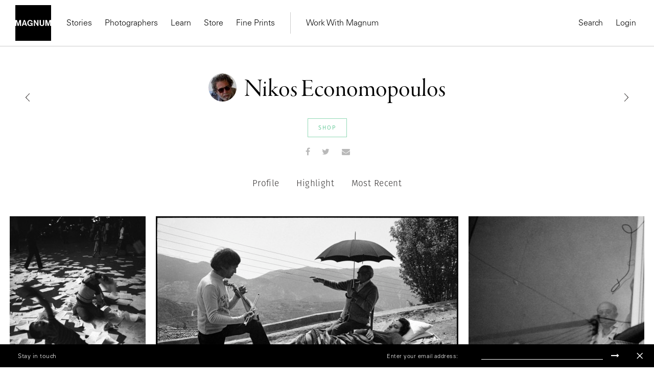

--- FILE ---
content_type: text/html; charset=UTF-8
request_url: https://www.magnumphotos.com/photographer/nikos-economopoulos/
body_size: 22595
content:
<!DOCTYPE html>
<html lang="en-US" prefix="og: http://ogp.me/ns#">

<head>
    <meta charset="UTF-8">
    <meta name="robots" content="NOODP">
    <meta name="viewport"
          content="width=device-width, initial-scale=1.0, user-scalable=0, minimum-scale=1.0, maximum-scale=1.0"/>

    <meta name="pinterest" content="nopin"/>
	    <link rel="profile" href="http://gmpg.org/xfn/11">
    <link rel="pingback" href="https://www.magnumphotos.com/xmlrpc.php">
	
	
    <script type="text/javascript">
        var base_template_url = 'https://www.magnumphotos.com/wp-content/themes/template';
    </script>

    
    <script src="https://use.typekit.net/zul5ccc.js"></script>
    <script>try {
            Typekit.load({async: false});
        } catch (e) {
        }</script>
    <script>var dw = {
            ajax: 'https://www.magnumphotos.com/',
            pro: 'http://pro.magnumphotos.com/'
        }</script>

    <link rel="apple-touch-icon" sizes="57x57" href="/wp-content/themes/template/res/img/favicons/apple-touch-icon-57x57.png">
<link rel="apple-touch-icon" sizes="60x60" href="/wp-content/themes/template/res/img/favicons/apple-touch-icon-60x60.png">
<link rel="apple-touch-icon" sizes="72x72" href="/wp-content/themes/template/res/img/favicons/apple-touch-icon-72x72.png">
<link rel="apple-touch-icon" sizes="76x76" href="/wp-content/themes/template/res/img/favicons/apple-touch-icon-76x76.png">
<link rel="apple-touch-icon" sizes="114x114" href="/wp-content/themes/template/res/img/favicons/apple-touch-icon-114x114.png">
<link rel="apple-touch-icon" sizes="120x120" href="/wp-content/themes/template/res/img/favicons/apple-touch-icon-120x120.png">
<link rel="apple-touch-icon" sizes="144x144" href="/wp-content/themes/template/res/img/favicons/apple-touch-icon-144x144.png">
<link rel="apple-touch-icon" sizes="152x152" href="/wp-content/themes/template/res/img/favicons/apple-touch-icon-152x152.png">
<link rel="apple-touch-icon" sizes="180x180" href="/wp-content/themes/template/res/img/favicons/apple-touch-icon-180x180.png">
<link rel="icon" type="image/png" href="/wp-content/themes/template/res/img/favicons/favicon-32x32.png" sizes="32x32">
<link rel="icon" type="image/png" href="/wp-content/themes/template/res/img/favicons/android-chrome-192x192.png" sizes="192x192">
<link rel="icon" type="image/png" href="/wp-content/themes/template/res/img/favicons/favicon-96x96.png" sizes="96x96">
<link rel="icon" type="image/png" href="/wp-content/themes/template/res/img/favicons/favicon-16x16.png" sizes="16x16">
<link rel="manifest" href="/wp-content/themes/template/res/img/favicons/manifest.json">
<meta name="msapplication-TileColor" content="#878787">
<meta name="msapplication-TileImage" content="/wp-content/themes/template/res/img/favicons/mstile-144x144.png">
<meta name="theme-color" content="#878787">    
    <!-- Custom Consent Mode Script -->
    <script>        
        window.dataLayer = window.dataLayer || [];
        function gtag(){dataLayer.push(arguments);}
        gtag("consent", "default", {
        ad_storage: "denied",
        ad_user_data: "denied", 
        ad_personalization: "denied",
        analytics_storage: "denied",
        functionality_storage: "denied",
        personalization_storage: "denied",
        security_storage: "granted",
        wait_for_update: 2000,
        });
        gtag("set", "ads_data_redaction", true);
        gtag("set", "url_passthrough", true);
</script>
<script type="module">
const settings = {};
const config = (await import("https://shopify-gtm-suite.getelevar.com/configs/1c2e3eda8782794343ed0dd3bda1b77e02d58009/config.js")).default;
const scriptUrl = settings.proxyPath? settings.proxyPath + config.script_src_custom_pages_proxied: config.script_src_custom_pages;
if (scriptUrl) {
    const { handler } = await import(scriptUrl);
    await handler(config, settings);
}        
    </script>

    <!-- Google Tag Manager -->
    <script>(function (w, d, s, l, i) {
            w[l] = w[l] || [];
            w[l].push({
                'gtm.start':
                    new Date().getTime(), event: 'gtm.js'
            });
            var f = d.getElementsByTagName(s)[0],
                j = d.createElement(s), dl = l != 'dataLayer' ? '&l=' + l : '';
            j.async = true;
            j.src =
                'https://www.googletagmanager.com/gtm.js?id=' + i + dl;
            f.parentNode.insertBefore(j, f);
        })(window, document, 'script', 'dataLayer', 'GTM-K4XBBVW');</script>
    <!-- End Google Tag Manager -->

    <!-- Global site tag (gtag.js) - Google Analytics -->
    <script data-no-minify="1" async src="https://www.magnumphotos.com/wp-content/cache/busting/1/gtm-5d3588688919adfb1f509553e12859cf.js"></script>
    <script>
        gtag('js', new Date());

        gtag('config', 'G-50D0ZG80LT');
    </script>


    <!-- Start CookieYes Script --> 
        <script id="cookieyes" type="text/javascript" src="https://cdn-cookieyes.com/client_data/0e459c8e3bc9dcd86b5d93a1/script.js"></script>    
    <!-- End CookieYes Script -->
    
    <meta name='robots' content='index, follow, max-image-preview:large, max-snippet:-1, max-video-preview:-1' />
<link rel="dns-prefetch" href="//cdn-cookieyes.com">
<link rel="preconnect" href="https://cdn-cookieyes.com" crossorigin>
<link rel="dns-prefetch" href="//directory.cookieyes.com">
<link rel="preconnect" href="https://directory.cookieyes.com" crossorigin>
<link rel="dns-prefetch" href="//log.cookieyes.com">
<link rel="preconnect" href="https://log.cookieyes.com" crossorigin>

	<!-- This site is optimized with the Yoast SEO plugin v16.4 - https://yoast.com/wordpress/plugins/seo/ -->
	<title>Nikos Economopoulos • Photographer Profiles • Magnum Photos</title><link rel="stylesheet" href="https://www.magnumphotos.com/wp-content/cache/min/1/a0ebd39aeca71d047f62cb3216184d38.css" media="all" data-minify="1" />
	<meta name="description" content="Greek photographer Nikos Economopoulos initially worked as a journalist before he abandoned this profession to dedicate himself to photography." />
	<link rel="canonical" href="https://www.magnumphotos.com/photographer/nikos-economopoulos/" />
	<meta name="twitter:card" content="summary_large_image" />
	<meta name="twitter:title" content="Nikos Economopoulos • Photographer Profiles • Magnum Photos" />
	<meta name="twitter:description" content="Greek photographer Nikos Economopoulos initially worked as a journalist before he abandoned this profession to dedicate himself to photography." />
	<meta name="twitter:image" content="https://www.magnumphotos.com/wp-content/uploads/2016/04/cortex/nn11348971-overlay.jpg?7285" />
	<script type="application/ld+json" class="yoast-schema-graph">{"@context":"https://schema.org","@graph":[{"@type":"Organization","@id":"https://www.magnumphotos.com/#organization","name":"Magnum Photos","url":"https://www.magnumphotos.com/","sameAs":[],"logo":{"@type":"ImageObject","@id":"https://www.magnumphotos.com/#logo","inLanguage":"en-US","url":"https://www.magnumphotos.com/wp-content/uploads/2024/05/magnum_logo_rgb.png","contentUrl":"https://www.magnumphotos.com/wp-content/uploads/2024/05/magnum_logo_rgb.png","width":1200,"height":1200,"caption":"Magnum Photos"},"image":{"@id":"https://www.magnumphotos.com/#logo"}},{"@type":"WebSite","@id":"https://www.magnumphotos.com/#website","url":"https://www.magnumphotos.com/","name":"Magnum Photos","description":"A photographic cooperative of great diversity and distinction owned by its photographer members","publisher":{"@id":"https://www.magnumphotos.com/#organization"},"potentialAction":[{"@type":"SearchAction","target":"https://www.magnumphotos.com/?s={search_term_string}","query-input":"required name=search_term_string"}],"inLanguage":"en-US"},{"@type":"ImageObject","@id":"https://www.magnumphotos.com/photographer/nikos-economopoulos/#primaryimage","inLanguage":"en-US","url":"https://www.magnumphotos.com/wp-content/uploads/2016/04/cortex/nn11348971.jpg","contentUrl":"https://www.magnumphotos.com/wp-content/uploads/2016/04/cortex/nn11348971.jpg","width":178,"height":192},{"@type":"WebPage","@id":"https://www.magnumphotos.com/photographer/nikos-economopoulos/#webpage","url":"https://www.magnumphotos.com/photographer/nikos-economopoulos/","name":"Nikos Economopoulos \u2022 Photographer Profiles \u2022 Magnum Photos","isPartOf":{"@id":"https://www.magnumphotos.com/#website"},"primaryImageOfPage":{"@id":"https://www.magnumphotos.com/photographer/nikos-economopoulos/#primaryimage"},"datePublished":"2016-04-26T12:18:39+00:00","dateModified":"2024-06-18T19:58:22+00:00","description":"Greek photographer Nikos Economopoulos initially worked as a journalist before he abandoned this profession to dedicate himself to photography.","breadcrumb":{"@id":"https://www.magnumphotos.com/photographer/nikos-economopoulos/#breadcrumb"},"inLanguage":"en-US","potentialAction":[{"@type":"ReadAction","target":["https://www.magnumphotos.com/photographer/nikos-economopoulos/"]}]},{"@type":"BreadcrumbList","@id":"https://www.magnumphotos.com/photographer/nikos-economopoulos/#breadcrumb","itemListElement":[{"@type":"ListItem","position":1,"item":{"@type":"WebPage","@id":"https://www.magnumphotos.com/","url":"https://www.magnumphotos.com/","name":"Home"}},{"@type":"ListItem","position":2,"item":{"@id":"https://www.magnumphotos.com/photographer/nikos-economopoulos/#webpage"}}]}]}</script>
	<!-- / Yoast SEO plugin. -->


<link rel='dns-prefetch' href='//s.w.org' />







<style id='rocket-lazyload-inline-css' type='text/css'>
.rll-youtube-player{position:relative;padding-bottom:56.23%;height:0;overflow:hidden;max-width:100%;}.rll-youtube-player iframe{position:absolute;top:0;left:0;width:100%;height:100%;z-index:100;background:0 0}.rll-youtube-player img{bottom:0;display:block;left:0;margin:auto;max-width:100%;width:100%;position:absolute;right:0;top:0;border:none;height:auto;cursor:pointer;-webkit-transition:.4s all;-moz-transition:.4s all;transition:.4s all}.rll-youtube-player img:hover{-webkit-filter:brightness(75%)}.rll-youtube-player .play{height:72px;width:72px;left:50%;top:50%;margin-left:-36px;margin-top:-36px;position:absolute;background:url(https://www.magnumphotos.com/wp-content/plugins/wp-rocket/assets/img/youtube.png) no-repeat;cursor:pointer}
</style>
<script type='text/javascript' src='https://www.magnumphotos.com/wp-includes/js/jquery/jquery.min.js?ver=3.5.1' id='jquery-core-js'></script>
<script type='text/javascript' src='https://www.magnumphotos.com/wp-includes/js/jquery/jquery-migrate.min.js?ver=3.3.2' id='jquery-migrate-js' defer></script>
<link rel="https://api.w.org/" href="https://www.magnumphotos.com/wp-json/" /><link rel="EditURI" type="application/rsd+xml" title="RSD" href="https://www.magnumphotos.com/xmlrpc.php?rsd" />
<link rel="wlwmanifest" type="application/wlwmanifest+xml" href="https://www.magnumphotos.com/wp-includes/wlwmanifest.xml" /> 

<link rel='shortlink' href='https://www.magnumphotos.com/?p=1891' />
<meta property="og:site_name" content="Magnum Photos">
<meta property="fb:admins" content="">
<meta property="og:title" content="Nikos Economopoulos • Photographer Profiles • Magnum Photos Magnum Photos">
<meta property="og:description" content="">
<meta property="og:url" content="https://www.magnumphotos.com/photographer/nikos-economopoulos/">
<meta property="og:type" content="article">
<meta property="og:image" content="https://www.magnumphotos.com/wp-content/uploads/2016/04/cortex/nn11348971.jpg">
<meta property="article:section" content="">
<meta property="article:publisher" content="">
<style>
        .wpap-loadmore-wrapper{
            display: flex;
            align-items: center;
            justify-content: center;  
            margin: 20px 0; 
        }   
        .wpap-loadmore-wrapper .wpap-loadmore-button{
            background-color: #ffffff;
            color: ;
            width: 150px;
            height: 50px;
            text-align: center;
            cursor: pointer;
            border-radius: 0px;
            display: flex;
            align-items: center;
            justify-content: center;
            ;
            box-shadow: 1px 1px 10px 0 #b4b4b4;
            
        }
        .wpap-visibility-hidden{
           display: none;
        }
        .wpap-loadmore-wrapper .wpap-loadmore-button{
           visibility: hidden;
        }
            .wp-ajax-pagination-loading{
                position:fixed;
                display: block;
                top:0;
                left: 0;
                width: 100%;
                height: 100%;
                background-color: rgba(0,0,0,0.4);
                z-index:10000;
                background-image: url('https://www.magnumphotos.com/wp-content/plugins/wp-ajax-pagination/assets/frontend/img/loader.gif');
                background-position: 50% 50%;
                background-size: 60px;
                background-repeat: no-repeat; 
            }
            </style><meta name="robots" content="index, follow" />		<style type="text/css" id="wp-custom-css">
			.gallery-arrow{
	width: 53px !important;
}
.story-big-image .gallery-arrow.gallery-arrow--right {
    top: 46% !important;
}
.teasers .gallery-arrow.gallery-arrow--right {
    top: 23% !important;
}
		</style>
		<noscript><style id="rocket-lazyload-nojs-css">.rll-youtube-player, [data-lazy-src]{display:none !important;}</style></noscript></head>

<body 
    style=".fotomat-syndication-toolbar { width : auto !important };"
    class="dw-photographer-template-default single single-dw-photographer postid-1891 dw-photographer-nikos-economopoulos subpage">
<!-- Google Tag Manager (noscript) -->
<noscript>
    <iframe src="https://www.googletagmanager.com/ns.html?id=GTM-K4XBBVW"
            height="0" width="0" style="display:none;visibility:hidden"></iframe>
</noscript>
<!-- End Google Tag Manager (noscript) -->


<div class="page-overlay"></div>
<script>document.body.className += ' loading';</script>

<header class="website-header collapse navbar-collapse" id="mainMenu">
    <div class="container-fluid">
        <div class="navbar-inner">
            <div class="inner-left">
                <a href="https://www.magnumphotos.com" title="Magnum Photos">
                    <img src="https://www.magnumphotos.com/wp-content/themes/template/res/img/logo-filled.svg" alt="Magnum Photos" class="navbar-logo"
                         width="70" height="70">
                </a>
                <nav class="main-menu main-menu-internal">
                    
<ul class="nav navbar-nav">

    

    <li class="dropdown"><a class="dropdown-toggle" href="https://www.magnumphotos.com/" target="_blank">Stories</a>
                <div class="dropdown-menu">
                    <div class="container-fluid">
                        <div class="row dropdown-menu-content">
                            <div class="col-xs-12 col-sm-12 col-md-4 col-lg-3">
                                <div class="menu-box menu-box-submenu">
                                    <ul class="main-menu-submenu">
                                        <li class="mobile-back">
                                            <button>Back</button>
                                        </li>
                                        <li class="mobile-prev-link"><a href="https://www.magnumphotos.com/">Stories</a></li>
                                        
                                                <li class="">
                                                    <a href="https://www.magnumphotos.com/category/arts-culture/">Arts & Culture</a>

                                                                                                    </li>

                                                
                                                <li class="">
                                                    <a href="https://www.magnumphotos.com/category/theory-and-practice/">Theory & Practice</a>

                                                                                                    </li>

                                                
                                                <li class="">
                                                    <a href="https://www.magnumphotos.com/category/newsroom/">Newsroom</a>

                                                                                                    </li>

                                                
                                                <li class="">
                                                    <a href="https://www.magnumphotos.com/theme/a-world-in-color/">A World in Color </a>

                                                                                                    </li>

                                                
                                    </ul>
                                </div>
                            </div>

                            
                                    <div class="col-xs-12 col-sm-12 col-md-4 col-lg-3"
                                         data-f="0">
                                        <div class="menu-box">
                                            <div class="article-item">
                                                <a href="https://www.magnumphotos.com/arts-culture/the-photographers-selection-2025/" class="article-thumb">
                                                    <img src="https://www.magnumphotos.com/wp-content/uploads/2025/12/MG1370914_.jpg" alt="Header Image">
                                                </a>
                                                <div class="article-info">
                                                    <div class="article-subtitle">Stories</div>
                                                    <div class="article-title">
                                                        <a href="https://www.magnumphotos.com/arts-culture/the-photographers-selection-2025/"
                                                           class="">The Photographers' Selection</a>
                                                    </div>
                                                    <a href="https://www.magnumphotos.com/arts-culture/the-photographers-selection-2025/"
                                                       class="article-author">2025</a>
                                                </div>
                                            </div>
                                        </div>
                                    </div>

                                    
                                    <div class="col-xs-12 col-sm-6 hidden-sm col-md-4 col-lg-3"
                                         data-f="1">
                                        <div class="menu-box">
                                            <div class="article-item">
                                                <a href="https://www.magnumphotos.com/arts-culture/remembering-martin-parr-1952-2025/" class="article-thumb">
                                                    <img src="https://www.magnumphotos.com/wp-content/uploads/2025/12/13-MPFMPFEVS043-00009.jpg" alt="Header Image">
                                                </a>
                                                <div class="article-info">
                                                    <div class="article-subtitle">In Memoriam </div>
                                                    <div class="article-title">
                                                        <a href="https://www.magnumphotos.com/arts-culture/remembering-martin-parr-1952-2025/"
                                                           class="">Remembering Martin Parr</a>
                                                    </div>
                                                    <a href="https://www.magnumphotos.com/arts-culture/remembering-martin-parr-1952-2025/"
                                                       class="article-author">1952–2025</a>
                                                </div>
                                            </div>
                                        </div>
                                    </div>

                                    
                                    <div class="col-xs-12 col-sm-6 hidden-sm col-md-4 hidden-md col-lg-3"
                                         data-f="2">
                                        <div class="menu-box">
                                            <div class="article-item">
                                                <a href="https://www.magnumphotos.com/events/exhibitions/democracy-on-the-brink/" class="article-thumb">
                                                    <img src="https://www.magnumphotos.com/wp-content/uploads/2025/12/NN11573152_.jpg" alt="Header Image">
                                                </a>
                                                <div class="article-info">
                                                    <div class="article-subtitle">Stories</div>
                                                    <div class="article-title">
                                                        <a href="https://www.magnumphotos.com/events/exhibitions/democracy-on-the-brink/"
                                                           class="">Emin Özmen: Democracy on the Brink</a>
                                                    </div>
                                                    <a href="https://www.magnumphotos.com/events/exhibitions/democracy-on-the-brink/"
                                                       class="article-author">Exhibition</a>
                                                </div>
                                            </div>
                                        </div>
                                    </div>

                                    
                        </div>
                    </div>
                </div>

                </li><li><a href="https://www.magnumphotos.com/photographers/" target="_self">Photographers</a></li><li class="dropdown"><a class="dropdown-toggle" href="https://www.magnumphotos.com/event/learn-with-magnum" target="_blank">Learn</a>
                <div class="dropdown-menu">
                    <div class="container-fluid">
                        <div class="row dropdown-menu-content">
                            <div class="col-xs-12 col-sm-12 col-md-4 col-lg-3">
                                <div class="menu-box menu-box-submenu">
                                    <ul class="main-menu-submenu">
                                        <li class="mobile-back">
                                            <button>Back</button>
                                        </li>
                                        <li class="mobile-prev-link"><a href="https://www.magnumphotos.com/event/learn-with-magnum">Learn</a></li>
                                        
                                                <li class="submenu-dropdown">
                                                    <a href="https://www.magnumphotos.com/event/events/workshop/">Latest Workshops</a>

                                                                                                            <div class="dropdown-submenu-content">
                                                            <ul class="menu-simple-list">
                                                                <li class="mobile-prev-link"><a href="https://www.magnumphotos.com/event/events/workshop/">Latest Workshops</a></li>                                                                                                                                    <li>
                                                                        <a href="https://www.magnumphotos.com/event/events/workshop/photographing-with-intentionality/">Photographing with Intentionality: Strategy, Practice, and deep engagement for Visual Storytellers</a>
                                                                    </li>
                                                                                                                                    <li>
                                                                        <a href="https://www.magnumphotos.com/event/inside-out-magnum-in-yerevan/">Inside>>Out Yerevan </a>
                                                                    </li>
                                                                                                                                    <li>
                                                                        <a href="https://www.magnumphotos.com/event/events/events/wanderers-in-search-of-wonders-2/">Wanderers in Search of Wonders</a>
                                                                    </li>
                                                                                                                                    <li>
                                                                        <a href="https://www.magnumphotos.com/event/events/events/tokyobynight/">Tokyo by Night </a>
                                                                    </li>
                                                                                                                                    <li>
                                                                        <a href="https://www.magnumphotos.com/event/events/events/in-focus-shape-your-photographic-practice-2/">In focus: Shape your Photographic Practice</a>
                                                                    </li>
                                                                                                                                    <li>
                                                                        <a href="https://www.magnumphotos.com/event/events/events/mastering-street-photography-paris-edition/">Mastering Street Photography – Paris Edition</a>
                                                                    </li>
                                                                                                                                    <li>
                                                                        <a href="https://www.magnumphotos.com/event/events/events/on-landscape-and-memory/">On Landscape and Memory</a>
                                                                    </li>
                                                                
                                                            </ul>
                                                        </div>
                                                                                                    </li>

                                                
                                                <li class="submenu-dropdown">
                                                    <a href="https://www.magnumphotos.com/learn">Online Courses</a>

                                                                                                            <div class="dropdown-submenu-content">
                                                            <ul class="menu-simple-list">
                                                                <li class="mobile-prev-link"><a href="https://www.magnumphotos.com/learn">Online Courses</a></li>                                                                                                                                    <li>
                                                                        <a href="https://www.magnumphotos.com/learn/course/the-art-of-street-photography/">The Art of Street Photography</a>
                                                                    </li>
                                                                                                                                    <li>
                                                                        <a href="https://www.magnumphotos.com/learn/course/alec-soth-photographic-storytelling/">Alec Soth: Photographic Storytelling</a>
                                                                    </li>
                                                                                                                                    <li>
                                                                        <a href="https://www.magnumphotos.com/learn/course/bieke-depoorter-chance-encounters/">Bieke Depoorter: Chance Encounters</a>
                                                                    </li>
                                                                                                                                    <li>
                                                                        <a href="https://www.magnumphotos.com/learn/course/jonas-bendiksen-curiosity-in-practice/">Jonas Bendiksen: Curiosity in Practice</a>
                                                                    </li>
                                                                                                                                    <li>
                                                                        <a href="https://www.magnumphotos.com/learn/course/matt-black-the-documentary-commitment/">Matt Black: The Documentary Commitment</a>
                                                                    </li>
                                                                                                                                    <li>
                                                                        <a href="https://www.magnumphotos.com/learn/course/gregory-halpern-documentary-sur-realism/">Gregory Halpern: Documentary Sur/Realism</a>
                                                                    </li>
                                                                                                                                    <li>
                                                                        <a href="https://www.magnumphotos.com/learn/course/cristina-de-middel-stranger-than-reality">Cristina de Middel: Stranger than Reality</a>
                                                                    </li>
                                                                                                                                    <li>
                                                                        <a href="https://www.magnumphotos.com/learn/course/mark-power-picturing-place/">Mark Power: Picturing Place</a>
                                                                    </li>
                                                                
                                                            </ul>
                                                        </div>
                                                                                                    </li>

                                                
                                    </ul>
                                </div>
                            </div>

                            
                                    <div class="col-xs-12 col-sm-12 col-md-4 col-lg-3"
                                         data-f="0">
                                        <div class="menu-box">
                                            <div class="article-item">
                                                <a href="https://www.magnumphotos.com/learn/course/mark-power-picturing-place" class="article-thumb">
                                                    <img src="https://www.magnumphotos.com/wp-content/uploads/2024/02/nn11538104-teaser-story-big.jpg" alt="Header Image">
                                                </a>
                                                <div class="article-info">
                                                    <div class="article-subtitle">On-Demand Course</div>
                                                    <div class="article-title">
                                                        <a href="https://www.magnumphotos.com/learn/course/mark-power-picturing-place"
                                                           class="">Picturing Place</a>
                                                    </div>
                                                    <a href="https://www.magnumphotos.com/learn/course/mark-power-picturing-place"
                                                       class="article-author">With Mark Power</a>
                                                </div>
                                            </div>
                                        </div>
                                    </div>

                                    
                                    <div class="col-xs-12 col-sm-6 hidden-sm col-md-4 col-lg-3"
                                         data-f="1">
                                        <div class="menu-box">
                                            <div class="article-item">
                                                <a href="https://www.magnumphotos.com/learn/course/cristina-de-middel-stranger-than-reality" class="article-thumb">
                                                    <img src="https://www.magnumphotos.com/wp-content/uploads/2023/01/DSCF7702.jpg" alt="Header Image">
                                                </a>
                                                <div class="article-info">
                                                    <div class="article-subtitle">On-Demand Course</div>
                                                    <div class="article-title">
                                                        <a href="https://www.magnumphotos.com/learn/course/cristina-de-middel-stranger-than-reality"
                                                           class="">Stranger than Reality</a>
                                                    </div>
                                                    <a href="https://www.magnumphotos.com/learn/course/cristina-de-middel-stranger-than-reality"
                                                       class="article-author">With Cristina de Middel</a>
                                                </div>
                                            </div>
                                        </div>
                                    </div>

                                    
                        </div>
                    </div>
                </div>

                </li><li><a href="https://store.magnumphotos.com" target="_blank">Store</a></li><li><a href="https://store.magnumphotos.com/pages/gallery" target="_self">Fine Prints</a></li></ul>                </nav>
                <nav class="main-menu main-menu-external">
                    
<ul class="nav navbar-nav">

    

    <li class="dropdown"><a class="dropdown-toggle" href="https://pro.magnumphotos.com/" target="_blank">Work With Magnum</a>
                <div class="dropdown-menu">
                    <div class="container-fluid">
                        <div class="row dropdown-menu-content">
                            <div class="col-xs-12 col-sm-12 col-md-4 col-lg-3">
                                <div class="menu-box menu-box-submenu">
                                    <ul class="main-menu-submenu">
                                        <li class="mobile-back">
                                            <button>Back</button>
                                        </li>
                                        <li class="mobile-prev-link"><a href="https://pro.magnumphotos.com/">Work With Magnum</a></li>
                                        
                                                <li class="">
                                                    <a href="https://pro.magnumphotos.com/">Image Licensing</a>

                                                                                                    </li>

                                                
                                                <li class="">
                                                    <a href="https://www.magnumphotos.com/theme/brands-commercial/">Partnerships</a>

                                                                                                    </li>

                                                
                                                <li class="">
                                                    <a href="https://www.magnumphotos.com/theme/media-editorial/">Editorial</a>

                                                                                                    </li>

                                                
                                                <li class="">
                                                    <a href="https://www.magnumphotos.com/event/traveling-exhibitions/">Traveling Exhibitions</a>

                                                                                                    </li>

                                                
                                                <li class="">
                                                    <a href="https://www.magnumphotos.com/about-magnum/submissions/">Join the Cooperative</a>

                                                                                                    </li>

                                                
                                    </ul>
                                </div>
                            </div>

                            
                        </div>
                    </div>
                </div>

                </li></ul>                </nav>
            </div>
            <div class="inner-right">
                <nav class="main-menu main-menu-action main-menu-action-desktop">
    <ul class="nav navbar-nav">
        <li>
            <button class="trigger" data-target="search">
                Search
            </button>
        </li>
                    <li>
                <a class="login" href="https://www.magnumphotos.com/wp-login.php?saml_sso">
                    Login                </a>
            </li>

        
        <!-- <li>
            <button class="trigger cart-count-wrapper" data-target="cart" >
                Cart <span class="cart-count">0</span>
            </button>
        </li> -->
    </ul>
</nav>

<nav class="main-menu main-menu-action main-menu-action-mobile">
    <ul class="nav navbar-nav">

                    <li class="">
                <a class="login" href="https://www.magnumphotos.com/wp-login.php?saml_sso">
                    Login                </a>
            </li>
        

            </ul>
</nav>
            </div>
        </div>
        <div class="mobile-inner-bottom">
            <div class="mobile-inner-left">
                <ul class="mobile-socials">
                    <li>
                        <a href="#" target="_blank">
                            Instagram
                        </a>
                    </li>
                    <li>
                        <a href="#" target="_blank">
                            Twitter
                        </a>
                    </li>
                    <li>
                        <a href="#" target="_blank">
                            Facebook
                        </a>
                    </li>
                </ul>
            </div>
            <div class="mobile-inner-right">
                <img src="https://www.magnumphotos.com/wp-content/themes/template/res/img/logo-filled.svg" alt="Magnum Photos" class="logo" width="70"
                     height="70">
            </div>
        </div>
    </div>
</header>

<div class="header-mobile">
    <div class="container-fluid">
        <div class="navbar-inner">
            <div class="inner-left">
                <button type="button" class="navbar-toggle collapsed" data-toggle="collapse" data-target="#mainMenu">
                    <span class="icon-bar top-bar"></span>
                    <span class="icon-bar middle-bar"></span>
                    <span class="icon-bar bottom-bar"></span>
                </button>
                <a href="https://www.magnumphotos.com" title="Magnum Photos">
                    <img src="https://www.magnumphotos.com/wp-content/themes/template/res/img/logo-mobile.svg" alt="Magnum Photos"
                         class="navbar-mobile-logo" width="130">
                </a>
            </div>
            <div class="inner-right">
                <!-- <div class="cart-count-wrapper">
                    <div class="navbar-mobile-basket cart-count trigger" data-target="cart">
                        0
                    </div>
                </div> -->
            </div>
        </div>
    </div>
</div>

<!-- Search -->

<div class="main-menu-sidebar-panel main-menu-sidebar-search" data-target="search">
    <div class="panel-inner">
                <div class="sidebar-search-input">
            <form class="form-search" action="https://www.magnumphotos.com" method="get">
                <input type="text" class="form-control form-control-search"
                       placeholder="Start typing to search..." name="s"
                       value="">
                <span class="form-search-icon"></span>
                <span class="form-search-close"></span>
            </form>
        </div>


        
        <div class="sidebar-panel-search-products"></div>
    </div>
</div>
<!-- Search -->
<!-- cart -->
<div class="main-menu-sidebar-panel main-menu-sidebar-cart" data-target="cart">
    <div class="panel-inner">
        <div class="title">
            Shopping Cart
        </div>
        <div class="sidebar-panel-cart-products">

        </div>

        <div class="sidebar-panel-cart-summary">
            <table>
                <tr>
                    <th>
                        Subtotal
                    </th>
                    <th class="cart-subtotal">
                        $0
                    </th>
                </tr>
                <tr>
                    <td>
                        Tax
                    </td>
                    <td class="cart-tax">
                        $0
                    </td>
                </tr>
                            </table>
                        <div class="buttons">
                <a href="https://pay.magnumphotos.com/checkout/cart/" class="btn btn-primary-outline w-100">
                    View cart
                </a>
                <a href="https://pay.magnumphotos.com/checkout/" class="btn btn-primary w-100">
                    Go to checkout
                </a>
            </div>
        </div>
    </div>
</div>
<div id="content"><div class="p-photographer category-photographer">

	<div class="lockable">
		<div class="photographer__header">

			<div class="content-outer">
				<div class="photographer photographer--with-image big">
					<div class="img-container">
						<img width="55" height="55" src="//www.magnumphotos.com/wp-content/plugins/a3-lazy-load/assets/images/lazy_placeholder.gif" data-lazy-type="image" data-src="https://content.magnumphotos.com/wp-content/uploads/2016/04/cortex/nn11348971-55x55.jpg" class="lazy lazy-hidden attachment-photographer-big size-photographer-big wp-post-image" alt="" loading="lazy" /><noscript><img width="55" height="55" src="https://content.magnumphotos.com/wp-content/uploads/2016/04/cortex/nn11348971-55x55.jpg" class="attachment-photographer-big size-photographer-big wp-post-image" alt="" loading="lazy" /></noscript>					</div>

					<h1>Nikos Economopoulos</h1>
				</div>

				<div class="photographer__buttons">
					
										<a href="http://shop.magnumphotos.com/collections/nikos-economopoulos" target="_blank" class="button color-shop">Shop</a>
									</div>

				<ul class="share" data-url="https://www.magnumphotos.com/photographer/nikos-economopoulos/">
	<li></li>
	


<li class="social-facebook"><a href="https://www.facebook.com/sharer/sharer.php?u=https://www.magnumphotos.com/photographer/nikos-economopoulos/" target="_blank" class="share-button facebook" data-share-text="Nikos Economopoulos"><span class="fa fa-facebook"></span></a></li><li class="social-twitter"><a href="https://twitter.com/intent/tweet?text=Nikos Economopoulos&via=magnumphotos&url=" target="_blank" class="share-button twitter" data-share-text="Nikos Economopoulos"><span class="fa fa-twitter"></span></a></li>
	<li>
		<a href="mailto:?subject=You will like this: Nikos Economopoulos&amp;body=You can check it out here: https://www.magnumphotos.com/photographer/nikos-economopoulos/">
			<i class="fa fa-envelope"></i>
		</a>
	</li>
</ul>

								<a href="https://www.magnumphotos.com/photographer/thomas-dworzak/" class="switcher last_one">
					<svg xmlns="http://www.w3.org/2000/svg" viewBox="0 0 15.91 31.08">
	<polyline class="cls-1" points="0.36 30.73 15.21 15.54 0.36 0.35"/>
</svg>					<img width="35" height="35" src="//www.magnumphotos.com/wp-content/plugins/a3-lazy-load/assets/images/lazy_placeholder.gif" data-lazy-type="image" data-src="https://content.magnumphotos.com/wp-content/uploads/2016/04/cortex/nn11456465-35x35.jpg" class="lazy lazy-hidden attachment-photographer-small size-photographer-small wp-post-image" alt="" loading="lazy" /><noscript><img width="35" height="35" src="https://content.magnumphotos.com/wp-content/uploads/2016/04/cortex/nn11456465-35x35.jpg" class="attachment-photographer-small size-photographer-small wp-post-image" alt="" loading="lazy" /></noscript>				</a>
				
								<a href="https://www.magnumphotos.com/photographer/elliott-erwitt/" class="switcher next_one">
					<img width="35" height="35" src="//www.magnumphotos.com/wp-content/plugins/a3-lazy-load/assets/images/lazy_placeholder.gif" data-lazy-type="image" data-src="https://content.magnumphotos.com/wp-content/uploads/2016/04/cortex/nyc17561-35x35.jpg" class="lazy lazy-hidden attachment-photographer-small size-photographer-small wp-post-image" alt="" loading="lazy" /><noscript><img width="35" height="35" src="https://content.magnumphotos.com/wp-content/uploads/2016/04/cortex/nyc17561-35x35.jpg" class="attachment-photographer-small size-photographer-small wp-post-image" alt="" loading="lazy" /></noscript>					<svg xmlns="http://www.w3.org/2000/svg" viewBox="0 0 15.91 31.08">
	<polyline class="cls-1" points="0.36 30.73 15.21 15.54 0.36 0.35"/>
</svg>				</a>
				
			</div>

			<div class="anchors">
				<a class="anchor lock category-hover" href="#profile">Profile</a>
								<a class="anchor lock category-hover" href="#works">Highlight</a>
								<a class="anchor lock category-hover" href="#latest">Most Recent</a>
			</div>

		</div>
	</div>


	<div style="clear: both;"></div>

		<div class="photographer__slider content-full">
		<div class="slider fluid-width slider--not-mobile">
			<div class="gallery-arrow--left gallery-arrow gallery-arrow--white gallery-arrow--giant gallery-arrow--shadow gallery-arrow--hover">
				<svg xmlns="http://www.w3.org/2000/svg" viewBox="0 0 15.91 31.08">
	<polyline class="cls-1" points="0.36 30.73 15.21 15.54 0.36 0.35"/>
</svg>			</div>

			<div class="gallery-arrow--right gallery-arrow gallery-arrow--white gallery-arrow--giant gallery-arrow--shadow gallery-arrow--hover">
				<svg xmlns="http://www.w3.org/2000/svg" viewBox="0 0 15.91 31.08">
	<polyline class="cls-1" points="0.36 30.73 15.21 15.54 0.36 0.35"/>
</svg>			</div>

			<div class="swiper-container">
				<div class="swiper-wrapper">
											<div class="swiper-slide">
							<a class="image-player-link" href="https://www.magnumphotos.com/par208131-2/" data-image-id="20007">
								<img width="266" height="400" src="https://content.magnumphotos.com/wp-content/uploads/2016/05/cortex/par208131-photographer-featured.jpg" class="attachment-photographer-featured size-photographer-featured" alt="" loading="lazy" />							</a>
						</div>
											<div class="swiper-slide">
							<a class="image-player-link" href="https://www.magnumphotos.com/par219388-2/" data-image-id="20006">
								<img width="592" height="400" src="https://content.magnumphotos.com/wp-content/uploads/2016/05/cortex/par219388-photographer-featured.jpg" class="attachment-photographer-featured size-photographer-featured" alt="" loading="lazy" />							</a>
						</div>
											<div class="swiper-slide">
							<a class="image-player-link" href="https://www.magnumphotos.com/par219389-4/" data-image-id="20005">
								<img width="619" height="400" src="https://content.magnumphotos.com/wp-content/uploads/2016/05/cortex/par219389-photographer-featured.jpg" class="attachment-photographer-featured size-photographer-featured" alt="" loading="lazy" />							</a>
						</div>
											<div class="swiper-slide">
							<a class="image-player-link" href="https://www.magnumphotos.com/par150445-2/" data-image-id="20004">
								<img width="594" height="400" src="https://content.magnumphotos.com/wp-content/uploads/2016/05/cortex/par150445-photographer-featured.jpg" class="attachment-photographer-featured size-photographer-featured" alt="" loading="lazy" />							</a>
						</div>
											<div class="swiper-slide">
							<a class="image-player-link" href="https://www.magnumphotos.com/par219944-2/" data-image-id="20003">
								<img width="597" height="400" src="https://content.magnumphotos.com/wp-content/uploads/2016/05/cortex/par219944-photographer-featured.jpg" class="attachment-photographer-featured size-photographer-featured" alt="" loading="lazy" />							</a>
						</div>
											<div class="swiper-slide">
							<a class="image-player-link" href="https://www.magnumphotos.com/par86842-2/" data-image-id="20002">
								<img width="594" height="400" src="https://content.magnumphotos.com/wp-content/uploads/2016/05/cortex/par86842-photographer-featured.jpg" class="attachment-photographer-featured size-photographer-featured" alt="" loading="lazy" />							</a>
						</div>
											<div class="swiper-slide">
							<a class="image-player-link" href="https://www.magnumphotos.com/par86846-3/" data-image-id="20001">
								<img width="598" height="400" src="https://content.magnumphotos.com/wp-content/uploads/2016/05/cortex/par86846-photographer-featured.jpg" class="attachment-photographer-featured size-photographer-featured" alt="" loading="lazy" />							</a>
						</div>
											<div class="swiper-slide">
							<a class="image-player-link" href="https://www.magnumphotos.com/par219590-2/" data-image-id="20000">
								<img width="595" height="400" src="https://content.magnumphotos.com/wp-content/uploads/2016/05/cortex/par219590-photographer-featured.jpg" class="attachment-photographer-featured size-photographer-featured" alt="" loading="lazy" />							</a>
						</div>
											<div class="swiper-slide">
							<a class="image-player-link" href="https://www.magnumphotos.com/par86859-2/" data-image-id="19999">
								<img width="275" height="400" src="https://content.magnumphotos.com/wp-content/uploads/2016/05/cortex/par86859-photographer-featured.jpg" class="attachment-photographer-featured size-photographer-featured" alt="" loading="lazy" />							</a>
						</div>
											<div class="swiper-slide">
							<a class="image-player-link" href="https://www.magnumphotos.com/par86871-2/" data-image-id="19998">
								<img width="596" height="400" src="https://content.magnumphotos.com/wp-content/uploads/2016/05/cortex/par86871-photographer-featured.jpg" class="attachment-photographer-featured size-photographer-featured" alt="" loading="lazy" />							</a>
						</div>
											<div class="swiper-slide">
							<a class="image-player-link" href="https://www.magnumphotos.com/par86873-3/" data-image-id="19997">
								<img width="571" height="400" src="https://content.magnumphotos.com/wp-content/uploads/2016/05/cortex/par86873-photographer-featured.jpg" class="attachment-photographer-featured size-photographer-featured" alt="" loading="lazy" />							</a>
						</div>
											<div class="swiper-slide">
							<a class="image-player-link" href="https://www.magnumphotos.com/par86875-2/" data-image-id="19996">
								<img width="579" height="400" src="https://content.magnumphotos.com/wp-content/uploads/2016/05/cortex/par86875-photographer-featured.jpg" class="attachment-photographer-featured size-photographer-featured" alt="" loading="lazy" />							</a>
						</div>
											<div class="swiper-slide">
							<a class="image-player-link" href="https://www.magnumphotos.com/par86881-2/" data-image-id="19995">
								<img width="594" height="400" src="https://content.magnumphotos.com/wp-content/uploads/2016/05/cortex/par86881-photographer-featured.jpg" class="attachment-photographer-featured size-photographer-featured" alt="" loading="lazy" />							</a>
						</div>
											<div class="swiper-slide">
							<a class="image-player-link" href="https://www.magnumphotos.com/par86883-2/" data-image-id="19994">
								<img width="578" height="400" src="https://content.magnumphotos.com/wp-content/uploads/2016/05/cortex/par86883-photographer-featured.jpg" class="attachment-photographer-featured size-photographer-featured" alt="" loading="lazy" />							</a>
						</div>
											<div class="swiper-slide">
							<a class="image-player-link" href="https://www.magnumphotos.com/par86886-3/" data-image-id="19993">
								<img width="611" height="400" src="https://content.magnumphotos.com/wp-content/uploads/2016/05/cortex/par86886-photographer-featured.jpg" class="attachment-photographer-featured size-photographer-featured" alt="" loading="lazy" />							</a>
						</div>
											<div class="swiper-slide">
							<a class="image-player-link" href="https://www.magnumphotos.com/par206088-2/" data-image-id="19992">
								<img width="270" height="400" src="https://content.magnumphotos.com/wp-content/uploads/2016/05/cortex/par206088-photographer-featured.jpg" class="attachment-photographer-featured size-photographer-featured" alt="" loading="lazy" />							</a>
						</div>
											<div class="swiper-slide">
							<a class="image-player-link" href="https://www.magnumphotos.com/par86890-2/" data-image-id="19991">
								<img width="270" height="400" src="https://content.magnumphotos.com/wp-content/uploads/2016/05/cortex/par86890-photographer-featured.jpg" class="attachment-photographer-featured size-photographer-featured" alt="" loading="lazy" />							</a>
						</div>
											<div class="swiper-slide">
							<a class="image-player-link" href="https://www.magnumphotos.com/par220090-2/" data-image-id="19990">
								<img width="268" height="400" src="https://content.magnumphotos.com/wp-content/uploads/2016/05/cortex/par220090-photographer-featured.jpg" class="attachment-photographer-featured size-photographer-featured" alt="" loading="lazy" />							</a>
						</div>
											<div class="swiper-slide">
							<a class="image-player-link" href="https://www.magnumphotos.com/par220099-3/" data-image-id="19989">
								<img width="603" height="400" src="https://content.magnumphotos.com/wp-content/uploads/2016/05/cortex/par220099-photographer-featured.jpg" class="attachment-photographer-featured size-photographer-featured" alt="" loading="lazy" />							</a>
						</div>
											<div class="swiper-slide">
							<a class="image-player-link" href="https://www.magnumphotos.com/par86907-2/" data-image-id="19988">
								<img width="592" height="400" src="https://content.magnumphotos.com/wp-content/uploads/2016/05/cortex/par86907-photographer-featured.jpg" class="attachment-photographer-featured size-photographer-featured" alt="" loading="lazy" />							</a>
						</div>
											<div class="swiper-slide">
							<a class="image-player-link" href="https://www.magnumphotos.com/par220124-3/" data-image-id="19986">
								<img width="595" height="400" src="https://content.magnumphotos.com/wp-content/uploads/2016/05/cortex/par220124-photographer-featured.jpg" class="attachment-photographer-featured size-photographer-featured" alt="" loading="lazy" />							</a>
						</div>
											<div class="swiper-slide">
							<a class="image-player-link" href="https://www.magnumphotos.com/par220130-3/" data-image-id="19985">
								<img width="584" height="400" src="https://content.magnumphotos.com/wp-content/uploads/2016/05/cortex/par220130-photographer-featured.jpg" class="attachment-photographer-featured size-photographer-featured" alt="" loading="lazy" />							</a>
						</div>
											<div class="swiper-slide">
							<a class="image-player-link" href="https://www.magnumphotos.com/par86924-2/" data-image-id="19983">
								<img width="526" height="400" src="https://content.magnumphotos.com/wp-content/uploads/2016/05/cortex/par86924-photographer-featured.jpg" class="attachment-photographer-featured size-photographer-featured" alt="" loading="lazy" />							</a>
						</div>
											<div class="swiper-slide">
							<a class="image-player-link" href="https://www.magnumphotos.com/par86918-2/" data-image-id="19987">
								<img width="265" height="400" src="https://content.magnumphotos.com/wp-content/uploads/2016/05/cortex/par86918-photographer-featured.jpg" class="attachment-photographer-featured size-photographer-featured" alt="" loading="lazy" />							</a>
						</div>
											<div class="swiper-slide">
							<a class="image-player-link" href="https://www.magnumphotos.com/par132943-2/" data-image-id="19982">
								<img width="592" height="400" src="https://content.magnumphotos.com/wp-content/uploads/2016/05/cortex/par132943-photographer-featured.jpg" class="attachment-photographer-featured size-photographer-featured" alt="" loading="lazy" />							</a>
						</div>
											<div class="swiper-slide">
							<a class="image-player-link" href="https://www.magnumphotos.com/par206079-2/" data-image-id="19980">
								<img width="603" height="400" src="https://content.magnumphotos.com/wp-content/uploads/2016/05/cortex/par206079-photographer-featured.jpg" class="attachment-photographer-featured size-photographer-featured" alt="" loading="lazy" />							</a>
						</div>
											<div class="swiper-slide">
							<a class="image-player-link" href="https://www.magnumphotos.com/par219628-3/" data-image-id="19979">
								<img width="589" height="400" src="https://content.magnumphotos.com/wp-content/uploads/2016/05/cortex/par219628-photographer-featured.jpg" class="attachment-photographer-featured size-photographer-featured" alt="" loading="lazy" />							</a>
						</div>
											<div class="swiper-slide">
							<a class="image-player-link" href="https://www.magnumphotos.com/par220171-2/" data-image-id="19978">
								<img width="601" height="400" src="https://content.magnumphotos.com/wp-content/uploads/2016/05/cortex/par220171-photographer-featured.jpg" class="attachment-photographer-featured size-photographer-featured" alt="" loading="lazy" />							</a>
						</div>
											<div class="swiper-slide">
							<a class="image-player-link" href="https://www.magnumphotos.com/par220188-2/" data-image-id="19977">
								<img width="591" height="400" src="https://content.magnumphotos.com/wp-content/uploads/2016/05/cortex/par220188-photographer-featured.jpg" class="attachment-photographer-featured size-photographer-featured" alt="" loading="lazy" />							</a>
						</div>
											<div class="swiper-slide">
							<a class="image-player-link" href="https://www.magnumphotos.com/par220192-2/" data-image-id="19976">
								<img width="592" height="400" src="https://content.magnumphotos.com/wp-content/uploads/2016/05/cortex/par220192-photographer-featured.jpg" class="attachment-photographer-featured size-photographer-featured" alt="" loading="lazy" />							</a>
						</div>
											<div class="swiper-slide">
							<a class="image-player-link" href="https://www.magnumphotos.com/par117717-2/" data-image-id="19975">
								<img width="591" height="400" src="https://content.magnumphotos.com/wp-content/uploads/2016/05/cortex/par117717-photographer-featured.jpg" class="attachment-photographer-featured size-photographer-featured" alt="" loading="lazy" />							</a>
						</div>
											<div class="swiper-slide">
							<a class="image-player-link" href="https://www.magnumphotos.com/par117718-2/" data-image-id="19974">
								<img width="589" height="400" src="https://content.magnumphotos.com/wp-content/uploads/2016/05/cortex/par117718-photographer-featured.jpg" class="attachment-photographer-featured size-photographer-featured" alt="" loading="lazy" />							</a>
						</div>
											<div class="swiper-slide">
							<a class="image-player-link" href="https://www.magnumphotos.com/par104704-2/" data-image-id="19973">
								<img width="604" height="400" src="https://content.magnumphotos.com/wp-content/uploads/2016/05/cortex/par104704-photographer-featured.jpg" class="attachment-photographer-featured size-photographer-featured" alt="" loading="lazy" />							</a>
						</div>
											<div class="swiper-slide">
							<a class="image-player-link" href="https://www.magnumphotos.com/par150264-2/" data-image-id="19972">
								<img width="594" height="400" src="https://content.magnumphotos.com/wp-content/uploads/2016/05/cortex/par150264-photographer-featured.jpg" class="attachment-photographer-featured size-photographer-featured" alt="" loading="lazy" />							</a>
						</div>
											<div class="swiper-slide">
							<a class="image-player-link" href="https://www.magnumphotos.com/par117723-2/" data-image-id="19971">
								<img width="593" height="400" src="https://content.magnumphotos.com/wp-content/uploads/2016/05/cortex/par117723-photographer-featured.jpg" class="attachment-photographer-featured size-photographer-featured" alt="" loading="lazy" />							</a>
						</div>
											<div class="swiper-slide">
							<a class="image-player-link" href="https://www.magnumphotos.com/par129003-3/" data-image-id="19970">
								<img width="587" height="400" src="https://content.magnumphotos.com/wp-content/uploads/2016/05/cortex/par129003-photographer-featured.jpg" class="attachment-photographer-featured size-photographer-featured" alt="" loading="lazy" />							</a>
						</div>
											<div class="swiper-slide">
							<a class="image-player-link" href="https://www.magnumphotos.com/par117725-2/" data-image-id="19969">
								<img width="589" height="400" src="https://content.magnumphotos.com/wp-content/uploads/2016/05/cortex/par117725-photographer-featured.jpg" class="attachment-photographer-featured size-photographer-featured" alt="" loading="lazy" />							</a>
						</div>
											<div class="swiper-slide">
							<a class="image-player-link" href="https://www.magnumphotos.com/par132948-2/" data-image-id="19968">
								<img width="601" height="400" src="https://content.magnumphotos.com/wp-content/uploads/2016/05/cortex/par132948-photographer-featured.jpg" class="attachment-photographer-featured size-photographer-featured" alt="" loading="lazy" />							</a>
						</div>
											<div class="swiper-slide">
							<a class="image-player-link" href="https://www.magnumphotos.com/par132949-2/" data-image-id="19967">
								<img width="606" height="400" src="https://content.magnumphotos.com/wp-content/uploads/2016/05/cortex/par132949-photographer-featured.jpg" class="attachment-photographer-featured size-photographer-featured" alt="" loading="lazy" />							</a>
						</div>
											<div class="swiper-slide">
							<a class="image-player-link" href="https://www.magnumphotos.com/par129000-2/" data-image-id="19966">
								<img width="592" height="400" src="https://content.magnumphotos.com/wp-content/uploads/2016/05/cortex/par129000-photographer-featured.jpg" class="attachment-photographer-featured size-photographer-featured" alt="" loading="lazy" />							</a>
						</div>
											<div class="swiper-slide">
							<a class="image-player-link" href="https://www.magnumphotos.com/par137134-3/" data-image-id="19965">
								<img width="569" height="400" src="https://content.magnumphotos.com/wp-content/uploads/2016/05/cortex/par137134-photographer-featured.jpg" class="attachment-photographer-featured size-photographer-featured" alt="" loading="lazy" />							</a>
						</div>
											<div class="swiper-slide">
							<a class="image-player-link" href="https://www.magnumphotos.com/par137146-2/" data-image-id="19963">
								<img width="269" height="400" src="https://content.magnumphotos.com/wp-content/uploads/2016/05/cortex/par137146-photographer-featured.jpg" class="attachment-photographer-featured size-photographer-featured" alt="" loading="lazy" />							</a>
						</div>
											<div class="swiper-slide">
							<a class="image-player-link" href="https://www.magnumphotos.com/par188074-2/" data-image-id="19962">
								<img width="599" height="400" src="https://content.magnumphotos.com/wp-content/uploads/2016/05/cortex/par188074-photographer-featured.jpg" class="attachment-photographer-featured size-photographer-featured" alt="" loading="lazy" />							</a>
						</div>
											<div class="swiper-slide">
							<a class="image-player-link" href="https://www.magnumphotos.com/par187977-2/" data-image-id="19961">
								<img width="599" height="400" src="https://content.magnumphotos.com/wp-content/uploads/2016/05/cortex/par187977-photographer-featured.jpg" class="attachment-photographer-featured size-photographer-featured" alt="" loading="lazy" />							</a>
						</div>
											<div class="swiper-slide">
							<a class="image-player-link" href="https://www.magnumphotos.com/par178832-3/" data-image-id="19960">
								<img width="582" height="400" src="https://content.magnumphotos.com/wp-content/uploads/2016/05/cortex/par178832-photographer-featured.jpg" class="attachment-photographer-featured size-photographer-featured" alt="" loading="lazy" />							</a>
						</div>
											<div class="swiper-slide">
							<a class="image-player-link" href="https://www.magnumphotos.com/par220500-2/" data-image-id="19959">
								<img width="599" height="400" src="https://content.magnumphotos.com/wp-content/uploads/2016/05/cortex/par220500-photographer-featured.jpg" class="attachment-photographer-featured size-photographer-featured" alt="" loading="lazy" />							</a>
						</div>
											<div class="swiper-slide">
							<a class="image-player-link" href="https://www.magnumphotos.com/italy-calabria-2004-marina-di-schiavonea-during-a-fashion-show/" data-image-id="20809">
								<img width="576" height="400" src="https://content.magnumphotos.com/wp-content/uploads/2016/05/PAR281609-576x400.jpg" class="attachment-photographer-featured size-photographer-featured" alt="" loading="lazy" />							</a>
						</div>
									</div>
			</div>
		</div>

		<a class="image-player-link" href="https://www.magnumphotos.com/par208131-2/" data-image-id="20007">
			<div class="b-caption__gallery-wrapper on-mobile js-overlay-open category-border" data-slide="current">
								<div class="b-caption__gallery b-caption__gallery--mobile double-digit">
					<div class="icon category-color">
						<svg id="Layer_1" data-name="Layer 1" xmlns="http://www.w3.org/2000/svg" xmlns:xlink="http://www.w3.org/1999/xlink" viewBox="0 0 33.89 26.88"><defs><style>.cls-1,.cls-3{fill:none;}.cls-2{clip-path:url(#clip-path);}.cls-3{stroke:#008cca;stroke-width:0.61px;}</style><clipPath id="clip-path" transform="translate(0 0)"><rect class="cls-1" width="33.89" height="26.88"/></clipPath></defs><title>gallery-icon</title><g class="cls-2"><rect class="cls-3" x="0.31" y="0.31" width="29.64" height="22.78"/><polyline class="cls-3" points="2.14 22.96 2.14 26.57 33.59 26.57 33.59 3.37 30.31 3.37"/></g></svg>						<span>47</span>
					</div>
					<div class="more-text category-color">
						View all
					</div>
				</div>
			</div>
		</a>

	</div>
	<div style="clear: both;"></div>
	





	<div id="profile" class="photographer__content content-inner">
		<div class="content-narrow story-quote big">
	<h3>"Being on the road, traveling without a predetermined purpose, looking around me with visual curiosity and being surprised by what I encounter. While shooting, somehow, thinking is suspended. It is like playing a game with reality."</h3>
	<h5>- Nikos Economopoulos</h5>

	
<ul class="socials">



</ul>
</div>
		<div class="content-narrow">
			<div class="story-text">

				<div class="photographer-sidebar left">
					<div class="photographer-sidebar__container">
						<p>b. 1953</p>
<p>Greek</p>
<p>Based in Athens, Greece</p>
<p>Member</p>
					</div>

									</div>

				
<div class="rte">
	<p><span style="font-weight: 400;">Nikos Economopoulos was born in the Peloponnese, Greece, in 1953. He then studied law and worked as a journalist in Parma, Italy. He started photographing in Greece and Turkey and eventually abandoned journalism to dedicate himself to photography.</span></p>
<p><span style="font-weight: 400;">He joined Magnum Photos in 1990 and his photographs began appearing in newspapers and magazines around the world. In the same period, he started traveling and photographing extensively around the Balkans. This work won him the Mother Jones Award for work in progress. Upon completion of his Balkans project in 1994, Economopoulos became a full member of Magnum Photos. His book, </span><i><span style="font-weight: 400;">In the Balkans,</span></i><span style="font-weight: 400;"> was published in 1995 in New York and Athens.</span></p>
<p><span style="font-weight: 400;">In the 1990s, Economopoulos started working on borders and crossings, photographing the inhabitants of the “Green Line” in Cyprus, the irregular migrants on the Greek-Albanian borderline, and the mass migration of ethnic Albanians fleeing Kosovo. In the mid-1990s, he started photographing the Roma and other minorities. In 2000, he completed a book project on the Aegean islands storytellers, commissioned by the University of the Aegean.</span></p>
<p><span style="font-weight: 400;">A retrospective of his work, titled </span><i><span style="font-weight: 400;">Economopoulos, Photographer</span></i><span style="font-weight: 400;">, was published in 2002 and later exhibited at the Benaki Museum in Athens in 2005. Over the past decade, Economopoulos has turned to the use of color. He is currently spending most of his time away from Greece, traveling, teaching, and photographing around the world.</span></p>
	<div class="after-read-more">
			</div>
</div>


			</div>
		</div>
	</div>

	<div style="clear: both;"></div>

		<div class="photographer__social content-outer">
		<div class="content-inner">
			<h2 class="title"><strong>Social channels</strong></h2>

			<div class="channels">
									<a href="https://www.instagram.com/nikoseconomopoulos/" target="_blank"><span class="fa fa-instagram"></span>nikoseconomopoulos</a>
											</div>
		</div>

				<div class="slider fluid-width smaller-gap slider-social">
			<div class="gallery-arrow--left gallery-arrow gallery-arrow--white gallery-arrow--hover">
	<svg xmlns="http://www.w3.org/2000/svg" viewBox="0 0 15.91 31.08">
	<polyline class="cls-1" points="0.36 30.73 15.21 15.54 0.36 0.35"/>
</svg></div>
<div class="gallery-arrow--right gallery-arrow gallery-arrow--white gallery-arrow--hover">
	<svg xmlns="http://www.w3.org/2000/svg" viewBox="0 0 15.91 31.08">
	<polyline class="cls-1" points="0.36 30.73 15.21 15.54 0.36 0.35"/>
</svg></div>			<div class="swiper-container">
				<div class="swiper-wrapper">
									</div>
			</div>
		</div>
	</div>
	<div style="clear: both;"></div>
	
	
	<div class="content-outer story-preview category__featured featured--breaker category-society">
	<div class="content-inner content-full--on-mobile">
		<h2 id="works" class="title"><strong>Selected works</strong></h2>

		<a href="https://www.magnumphotos.com/newsroom/society/nikos-economopoulos-gypsies-in-greece/">
			<div class="teaser main size-featured fixed-default featured-vertical">
				<span class="teaser-inside">
					<div class="image">
						<img width="1193" height="800" src="//www.magnumphotos.com/wp-content/plugins/a3-lazy-load/assets/images/lazy_placeholder.gif" data-lazy-type="image" data-src="https://content.magnumphotos.com/wp-content/uploads/2016/05/cortex/par228096-teaser-featured-height.jpg" class="lazy lazy-hidden attachment-teaser-featured-height size-teaser-featured-height wp-post-image" alt="" loading="lazy" /><noscript><img width="1193" height="800" src="https://content.magnumphotos.com/wp-content/uploads/2016/05/cortex/par228096-teaser-featured-height.jpg" class="attachment-teaser-featured-height size-teaser-featured-height wp-post-image" alt="" loading="lazy" /></noscript>					</div>
				</span>
			</div>
		</a>

		<div class="teaser category-arts-culture info">
			
			<p class="category">Social Issues</p>
			<h4>Gypsies in Greece</h4>
			<h5><a href="https://www.magnumphotos.com/photographer/nikos-economopoulos/">Nikos Economopoulos</a></h5>

			<div class="text">
				<p>Gypsies have long been marginalized in Greek society, often living in poverty; photographer Nikos Economopoulos captures their daily lives</p>
			</div>

			<a href="https://www.magnumphotos.com/newsroom/society/nikos-economopoulos-gypsies-in-greece/">
				<div class="button">Open story</div>
			</a>
		</div>
	</div>
</div>
<div style="clear: both;"></div>
		<div class="content-outer related-tabs slider--not-mobile">
		<div class="content-inner">

			<div class="small-title not-upper">
				<h3 class="title"><strong>Selected Works</strong></h3>
			</div>

			<ul class="tabs-nav">
				<li>
						<a href="#" class="active">Projects<svg xmlns="http://www.w3.org/2000/svg" xmlns:xlink="http://www.w3.org/1999/xlink" width="8.47" height="4.86" viewBox="0 0 8.47 4.86">
  <defs>
    <style>
      .cd-cls-1, .cd-cls-3 {
        fill: none;
      }

      .cd-cls-2 {
        clip-path: url(#clip-path);
      }

      .cd-cls-3 {
        stroke: #27b4b2;
      }
    </style>
    <clipPath id="clip-path" transform="translate(-476 -277.14)">
      <rect class="cd-cls-1" x="476" y="277.14" width="8.47" height="4.86"/>
    </clipPath>
  </defs>
  <g class="cd-cls-2">
    <polyline class="cd-cls-3" points="8.12 0.36 4.24 4.16 0.35 0.36"/>
  </g>
</svg>
</a>
					</li>			</ul>

			<div class="tabs">
				<div class="swiper-container">
					<div class="swiper-wrapper">
												<div class="teasers swiper-slide five-cols masonry">
							<a href="https://www.magnumphotos.com/theory-and-practice/nikos-economopoulos-balkans-iron-curtain-communism/" class="teaser  size-five layout-centered category-theory-and-practice" id="teaser-103252" >
	<span class="teaser-inside">
		
		<div class="image">
			<img width="240" height="160" src="https://content.magnumphotos.com/wp-content/uploads/2020/01/ECN1989002W00003-24-teaser-five.jpg" class="attachment-teaser-five size-teaser-five" alt="" loading="lazy" />		</div>

					<div class="data">
				<p class="category">
					<span class="">
						Theory &amp; Practice					</span>
				</p>
				<h4 class="category-hover">In the Balkans: States of Transit and Transition</h4>

				
				
									<h5 class="category-photographer category-hover">Nikos Economopoulos</h5>
				
				
							</div>
			</span>
</a><a href="https://www.magnumphotos.com/newsroom/society/nikos-economopoulos-gypsies-in-greece/" class="teaser  size-five layout-centered category-society category-newsroom" id="teaser-10345" >
	<span class="teaser-inside">
		
		<div class="image">
			<img width="240" height="161" src="https://content.magnumphotos.com/wp-content/uploads/2016/05/cortex/par228096-240x161.jpg" class="attachment-teaser-five size-teaser-five" alt="" loading="lazy" />		</div>

					<div class="data">
				<p class="category">
					<span class="">
						News					</span>
				</p>
				<h4 class="category-hover">Gypsies in Greece</h4>

				
				
									<h5 class="category-photographer category-hover">Nikos Economopoulos</h5>
				
				
							</div>
			</span>
</a><a href="https://www.magnumphotos.com/newsroom/politics/albanians-living-in-greece/" class="teaser  size-five layout-centered category-politics category-newsroom" id="teaser-10303" >
	<span class="teaser-inside">
		
		<div class="image">
			<img width="240" height="159" src="https://content.magnumphotos.com/wp-content/uploads/2016/05/cortex/par220099-240x159.jpg" class="attachment-teaser-five size-teaser-five" alt="" loading="lazy" />		</div>

					<div class="data">
				<p class="category">
					<span class="">
						News					</span>
				</p>
				<h4 class="category-hover">Albanians Living in Greece</h4>

				
				
									<h5 class="category-photographer category-hover">Nikos Economopoulos</h5>
				
				
							</div>
			</span>
</a><a href="https://www.magnumphotos.com/newsroom/nikos-economopoulos-immigrant-refugees-in-greece/" class="teaser  size-five layout-centered category-newsroom" id="teaser-10435" >
	<span class="teaser-inside">
		
		<div class="image">
			<img width="240" height="159" src="https://content.magnumphotos.com/wp-content/uploads/2016/05/cortex/par193198-240x159.jpg" class="attachment-teaser-five size-teaser-five" alt="" loading="lazy" />		</div>

					<div class="data">
				<p class="category">
					<span class="">
						News					</span>
				</p>
				<h4 class="category-hover">Immigrants &#038; Refugees in Greece</h4>

				
				
									<h5 class="category-photographer category-hover">Nikos Economopoulos</h5>
				
				
							</div>
			</span>
</a><a href="https://www.magnumphotos.com/theory-and-practice/nikos-economopoulos-behind-image/" class="teaser  size-five layout-centered category-theory-and-practice" id="teaser-64129" >
	<span class="teaser-inside">
		
		<div class="image">
			<img width="240" height="157" src="https://content.magnumphotos.com/wp-content/uploads/2018/02/cortex/par86886-teaser-five.jpg" class="attachment-teaser-five size-teaser-five" alt="" loading="lazy" />		</div>

					<div class="data">
				<p class="category">
					<span class="">
						Theory &amp; Practice					</span>
				</p>
				<h4 class="category-hover">Behind the Image: A Moment of Quiet in the Madding Crowd</h4>

				
				
									<h5 class="category-photographer category-hover">Nikos Economopoulos</h5>
				
				
							</div>
			</span>
</a>							<div class="related__mobile-more">
								<span>View 3 more in Projects</span>
								<svg xmlns="http://www.w3.org/2000/svg" xmlns:xlink="http://www.w3.org/1999/xlink" width="8.47" height="4.86" viewBox="0 0 8.47 4.86">
  <defs>
    <style>
      .cd-cls-1, .cd-cls-3 {
        fill: none;
      }

      .cd-cls-2 {
        clip-path: url(#clip-path);
      }

      .cd-cls-3 {
        stroke: #27b4b2;
      }
    </style>
    <clipPath id="clip-path" transform="translate(-476 -277.14)">
      <rect class="cd-cls-1" x="476" y="277.14" width="8.47" height="4.86"/>
    </clipPath>
  </defs>
  <g class="cd-cls-2">
    <polyline class="cd-cls-3" points="8.12 0.36 4.24 4.16 0.35 0.36"/>
  </g>
</svg>
							</div>

						</div>
											</div>
				</div>
			</div>
		</div>
	</div>
	<div style="clear: both;"></div>
	
	
	
		<div class="photographer_landing__footer content-inner">
		<h3 class="title"><strong>Magnum Photographers</strong></h3>
		<div class="content-narrow">
						<a class="button color-photographer" href="https://www.magnumphotos.com/photographers/">View all photographers</a>
		</div>
	</div>
	<div style="clear: both;"></div>
		
</div>
</div><!-- /#content -->




<footer class="website-footer">
    <div class="container-fluid">
        <div class="row d-flex footer-top">
            <div class="col-xs-12 col-sm-3">
                <div class="fbox">
                    <strong class="ftitle">MAGNUM PHOTOS</strong>
                    <ul>
                        
                                <li>
                                    <a href="https://www.magnumphotos.com/">Magazine</a>
                                </li>

                                
                                <li>
                                    <a href="https://store.magnumphotos.com/">Shop</a>
                                </li>

                                
                                <li>
                                    <a href=""></a>
                                </li>

                                
                                <li>
                                    <a href="https://magnumphotos.com/learn">Learn</a>
                                </li>

                                
                                <li>
                                    <a href="https://www.magnumphotos.com/photographers/">Photographers</a>
                                </li>

                                
                                <li>
                                    <a href="https://pro.magnumphotos.com/">Licensing</a>
                                </li>

                                
                                <li>
                                    <a href=""></a>
                                </li>

                                                    </ul>
                </div>
            </div>
            <div class="col-xs-12 col-sm-3">
                <div class="fbox">
                    <strong class="ftitle">ABOUT</strong>
                    <ul>
                        
                                <li>
                                    <a href="https://www.magnumphotos.com/about-magnum/overview/">Magnum Photos</a>
                                </li>

                                
                                <li>
                                    <a href="https://www.magnumphotos.com/about-magnum/history/">History</a>
                                </li>

                                
                                <li>
                                    <a href="https://www.magnumphotos.com/magnum-explained/">Magnum Explained</a>
                                </li>

                                
                                <li>
                                    <a href="https://www.magnumphotos.com/about-magnum/submissions">Join the Cooperative</a>
                                </li>

                                
                                <li>
                                    <a href="https://creative.magnumphotos.com/about/">Partner With Magnum </a>
                                </li>

                                
                                <li>
                                    <a href="https://www.magnumphotos.com/about-magnum/jobs/">Careers</a>
                                </li>

                                                    </ul>
                </div>
            </div>
            <div class="col-xs-12 col-sm-3">
                <div class="fbox">
                    <strong class="ftitle">SHOP</strong>
                    <ul>
                        
                                <li>
                                    <a href="https://store.magnumphotos.com/pages/contact">Contact</a>
                                </li>

                                
                                <li>
                                    <a href="https://store.magnumphotos.com/pages/faqs">FAQs</a>
                                </li>

                                
                                <li>
                                    <a href="https://store.magnumphotos.com/pages/delivery-shipping">Delivery & Shipping</a>
                                </li>

                                
                                <li>
                                    <a href="https://store.magnumphotos.com/pages/returns-refund-policy">Returns & Refund Policy</a>
                                </li>

                                
                                <li>
                                    <a href="https://store.magnumphotos.com/pages/customs-information">Customs Information</a>
                                </li>

                                                    </ul>
                </div>
            </div>
            <div class="col-xs-12 col-sm-3">
                <div class="fbox">
                    <strong class="ftitle">POLICIES</strong>
                    <ul>
                        
                                <li>
                                    <a href="https://www.magnumphotos.com/magnum-code-of-conduct">Code of Conduct</a>
                                </li>

                                
                                <li>
                                    <a href="https://www.magnumphotos.com/magnum-public-complaints-policy/">Public Complaints Policy</a>
                                </li>

                                
                                <li>
                                    <a href="https://www.magnumphotos.com/privacy-policy/">Privacy Policy</a>
                                </li>

                                
                                <li>
                                    <a href="https://www.magnumphotos.com/cookie-policy/">Cookie Policy</a>
                                </li>

                                
                                <li>
                                    <a href="https://www.magnumphotos.com/educational-safeguarding-policy/">Educational Safeguarding Policy</a>
                                </li>

                                
                                <li>
                                    <a href="https://www.magnumphotos.com/magnum-code-of-ethics/">Code of Ethics</a>
                                </li>

                                                    </ul>
                </div>
            </div>
        </div>
        <div class="footer-bottom">
            <div class="footer-bottom-left">
                <ul>

                    <li>
                        <a href="https://www.magnumphotos.com" class="highlight">
                            © 2026 Magnum Photos
                        </a>
                    </li>

                    
                            <li>
                                <a href="https://www.magnumphotos.com/privacy-policy/">Privacy Policy</a>
                            </li>

                            
                            <li>
                                <a href="https://www.magnumphotos.com/cookie-policy/">Cookie Policy</a>
                            </li>

                            
                            <li>
                                <a href="https://www.magnumphotos.com/terms-conditions/">Terms and Conditions</a>
                            </li>

                                            </ul>
            </div>
            <div class="footer-bottom-right">
                <ul class="fsocials">
                    <li>
                        <a href="https://instagram.com/magnumphotos" target="_blank">
                            <img src="https://www.magnumphotos.com/wp-content/themes/template/res/img/social-instagram-white.svg" width="20" height="20"
                                 alt="Instagram">
                        </a>
                    </li>
                    <li>
                        <a href="https://www.facebook.com/MagnumPhotos" target="_blank">
                            <img src="https://www.magnumphotos.com/wp-content/themes/template/res/img/social-fb-white.svg" width="20" height="20"
                                 alt="Facebook">
                        </a>
                    </li>
                    <li>
                        <a href="https://twitter.com/MagnumPhotos" target="_blank">
                            <img src="https://www.magnumphotos.com/wp-content/themes/template/res/img/social-twitter-white.svg" width="20" height="20"
                                 alt="Twitter">
                        </a>
                    </li>
                </ul>
            </div>
        </div>
    </div>
</footer>

<div class="container-fluid stickyFooter">
    <div class="row">
        <div class="col-md-12">
            <div class="row">
                <div class="col-md-7 col-sm-5 col-xs-12 stay">
                    Stay in touch
                </div>
                <div class="col-md-5 col-sm-7 hidden-xs" style="height:25px;">
                    <div class="row">
                        <div class="col-md-4 col-sm-5" style="    padding-top: 8px;font-size: 11px;padding-left: 10px;padding-right: 10px;line-height: 1.21;">
                            Enter your email address:
                        </div>
                        <div class="col-md-6 col-sm-5">
                            <div class="form-group" style="margin-bottom:0px;">
                                <input type="email" class="form-control emailAddress1" id="emailAddress1_test" value="">
                            </div>
                        </div>
                        <div class="col-md-2 col-sm-2"  style="padding-left:0px;">
                            <button type="button" class="btn btn-primary emailSubmit" style="height: 25px;"><i class="fa fa-long-arrow-right" aria-hidden="true"></i></button>
                        </div>                    
                    </div>
                         
                </div>
            </div>
        </div>
		<div class="col-md-12 checkboxOptions">
			<div class="thanks_message col-md-12 col-sm-12 col-xs-12">
				<div class="row">
					<div class="col-md-12 col-sm-12 hidden-xs success_message" style="text-align:center;">Thank you. Your preferences have been saved.</div>
					<div class="hidden-sm hidden-md hidden-lg col-xs-12 success_message" style="text-align:center;">Thank you.</br> Your preferences have been saved.</div>
					<div class="col-md-4 col-xs-5 col-sm-4"></div>
					<div class="col-md-4 col-xs-2 col-sm-4" style="margin-top:40px;text-align:center;"><button type="button" style="float:none;" class="btn btn-light actionButtons closeSelect">Close</button></div>
					<div class="col-md-4 col-xs-5 col-sm-4"></div>
				</div>			
			</div>
			<div class="row">
				<div class="hidden-sm hidden-md hidden-lg hidden-xl col-xs-12 col-sm-12" style="margin-bottom:30px;">
					<div class="row">
						<div class="col-xs-1 col-sm-1"></div>
						<div class="col-xs-10 col-sm-10">
							<input type="email" class="form-control emailAddress2" placeholder="Enter your email address" style="margin-bottom:10px;" name="txt_user_email" id="txt_user_email" value="" >
						</div>
						<div class="col-xs-1 col-sm-1"></div>
					</div>
				</div>
				<div class="col-md-10 col-xs-12 col-sm-10">
					<div class="row">
														<div class="col-md-2 col-sm-2">
										<span class="checkbox-label">
											<input type="checkbox" class="options" value="Gallery" name="mailchimpfield[]"><label class="optionHead">Fine Print Gallery</label>
											<span class="checkbox-custom rectangular"></span>
										</span>
										<div class="optionDetail">Learn about online and offline exhibitions, photography fairs, gallery events, plus fine print news and activities, on a monthly basis.</div>
									</div>
															<div class="col-md-2 col-sm-2">
										<span class="checkbox-label">
											<input type="checkbox" class="options" value="VOD,Learn" name="mailchimpfield[]"><label class="optionHead">Magnum Learn</label>
											<span class="checkbox-custom rectangular"></span>
										</span>
										<div class="optionDetail">Get fortnightly tips and advice articles, find out about the latest workshops, free online events and on-demand courses.</div>
									</div>
															<div class="col-md-2 col-sm-2">
										<span class="checkbox-label">
											<input type="checkbox" class="options" value="NoTags" name="mailchimpfield[]"><label class="optionHead">Magnum Field Notes</label>
											<span class="checkbox-custom rectangular"></span>
										</span>
										<div class="optionDetail">Stay up to date every Thursday with Magnum photographers’ activities, new work, stories published on the Magnum website, and the latest offerings from our shop.</div>
									</div>
											</div>
				</div>
				<div class="col-md-2 col-xs-12 col-sm-2">
    				<div class="row">
						<div class="col-md-12 col-sm-12 col-xs-12">
							<div class="row">
								<div class="col-xs-1 hidden-sm hidden-md hidden-lg hidden-xl"></div>
								<div class="col-xs-10 col-md-12 col-sm-12">
											<label class="errorMsg"></label>
								</div>
								<div class="col-xs-1 hidden-sm hidden-md hidden-lg hidden-xl"></div>
							</div>
						</div>
						<div class="col-xs-12 col-md-12 col-sm-12">
							<div class="row">
								<div class="col-xs-1 col-md-4 col-sm-3 col-lg-4"></div>
								<div class="col-xs-7 col-md-7 col-sm-8 col-lg-5">
									<div class="buttonDiv">
										<button type="button" class="btn btn-light actionButtons confirmSelect">Confirm</button>
									</div>
								</div>
								<div class="col-xs-1 col-md-4 col-sm-3 col-lg-4"></div>
								<div class="col-xs-2 col-md-7 col-sm-8 col-lg-5">
									<button type="button" class="btn btn-light actionButtons cancelSelect">Close</button>	    
								</div>
								<div class="col-xs-1 hidden-sm hidden-md hidden-lg hidden-xl"></div>					
							</div>
						</div>
					</div>
				</div>
				<!-- <div class="col-md-2 col-xs-12 col-sm-12">
					<div class="buttonDiv">
						<button type="button" class="btn btn-light actionButtons confirmSelect">Confirm</button>
						<button type="button" class="btn btn-light actionButtons cancelSelect">Cancel</button>	
					</div>
										
				</div> -->
			</div>            
        </div>

    </div>
	<button class="stayintouch-bar-btn-close closeIcon" data-cky-tag="close-button" aria-label="Close">
		 <i class="fa fa-times-thin fa-2x" aria-hidden="true"></i>
	</button>
</div>


<!--[if lte IE 9]>
	<script type="text/javascript" src="https://www.magnumphotos.com/wp-content/themes/template/res/js/vendor/matchMedia.js"></script>
	<script type="text/javascript" src="https://www.magnumphotos.com/wp-content/themes/template/res/js/vendor/classlist.js"></script>
<![endif]-->
<!--[if lt IE 9]>
	<script src="https://www.magnumphotos.com/wp-content/themes/template/res/js/vendor/html5shiv.min.js" type="text/javascript"></script>
	<script src="https://www.magnumphotos.com/wp-content/themes/template/res/js/oldbrowser.js" type="text/javascript"></script>
<![endif]-->

<!-- Twitter universal website tag code -->
<script>
!function(e,t,n,s,u,a){e.twq||(s=e.twq=function(){s.exe?s.exe.apply(s,arguments):s.queue.push(arguments);
},s.version='1.1',s.queue=[],u=t.createElement(n),u.async=!0,u.src='//static.ads-twitter.com/uwt.js',
a=t.getElementsByTagName(n)[0],a.parentNode.insertBefore(u,a))}(window,document,'script');
// Insert Twitter Pixel ID and Standard Event data below
twq('init','nvjzu');
twq('track','PageView');
</script>
<!-- End Twitter universal website tag code -->

<!-- Twitter single-event website tag code -->
<script data-minify="1" src="https://www.magnumphotos.com/wp-content/cache/min/1/oct.js?ver=1759826313" type="text/javascript" defer></script>
<script type="text/javascript">twttr.conversion.trackPid('nvjzw', { tw_sale_amount: 0, tw_order_quantity: 0 });</script>
<noscript>
<img height="1" width="1" style="display:none;" alt="" src="https://analytics.twitter.com/i/adsct?txn_id=nvjzw&p_id=Twitter&tw_sale_amount=0&tw_order_quantity=0" />
<img height="1" width="1" style="display:none;" alt="" src="//t.co/i/adsct?txn_id=nvjzw&p_id=Twitter&tw_sale_amount=0&tw_order_quantity=0" />
</noscript>
<!-- End Twitter single-event website tag code -->

    <script>
        function SetCookie(cName, cValue, expDays) {
            var date = new Date();
            var time = date.getTime();
            var expireTime = time + (expDays * 3600 * 1000 * 24);
            date.setTime(expireTime);
            const expires = "expires=" + date.toUTCString();
            document.cookie = cName + "=" + cValue + "; " + expires + "; path=/;domain=magnumphotos.com";
        }
        jQuery(document).ready(function() {
            if (getCookie("hide-stay-in-touch").length || getCookie("wp-user-info").length) {
                 jQuery(".stickyFooter").fadeOut();
             } else {
                 jQuery(".stickyFooter").show();
             }

            jQuery(".closeIcon").click(function() {
                jQuery(".stickyFooter").fadeOut();              
                SetCookie('hide-stay-in-touch', 'Yes', '7');
            })
        });
    </script>
	<script>
		(function(i,s,o,g,r,a,m){i['GoogleAnalyticsObject']=r;i[r]=i[r]||function(){
		(i[r].q=i[r].q||[]).push(arguments)},i[r].l=1*new Date();a=s.createElement(o),
		m=s.getElementsByTagName(o)[0];a.async=1;a.src=g;m.parentNode.insertBefore(a,m)
		})(window,document,'script','https://www.magnumphotos.com/wp-content/cache/busting/google-tracking/ga-f7707e932a846eeac5cb7f64004b9a5b.js','ga');

		ga('create', 'UA-19305655-6', 'auto');
		ga('set', 'anonymizeIp', true);
		ga('send', 'pageview');

		window.addEventListener ?
		window.addEventListener('scroll', testScroll, false) :
		window.attachEvent('onscroll', testScroll);

		var scrollCount = 0;
		function testScroll() {
			++scrollCount;
			if (scrollCount == 2) {
				ga('send', 'event', 'window', 'scrolled');
			}
		};
	</script>
	<script type='text/javascript' id='rocket-browser-checker-js-after'>
"use strict";var _createClass=function(){function defineProperties(target,props){for(var i=0;i<props.length;i++){var descriptor=props[i];descriptor.enumerable=descriptor.enumerable||!1,descriptor.configurable=!0,"value"in descriptor&&(descriptor.writable=!0),Object.defineProperty(target,descriptor.key,descriptor)}}return function(Constructor,protoProps,staticProps){return protoProps&&defineProperties(Constructor.prototype,protoProps),staticProps&&defineProperties(Constructor,staticProps),Constructor}}();function _classCallCheck(instance,Constructor){if(!(instance instanceof Constructor))throw new TypeError("Cannot call a class as a function")}var RocketBrowserCompatibilityChecker=function(){function RocketBrowserCompatibilityChecker(options){_classCallCheck(this,RocketBrowserCompatibilityChecker),this.passiveSupported=!1,this._checkPassiveOption(this),this.options=!!this.passiveSupported&&options}return _createClass(RocketBrowserCompatibilityChecker,[{key:"_checkPassiveOption",value:function(self){try{var options={get passive(){return!(self.passiveSupported=!0)}};window.addEventListener("test",null,options),window.removeEventListener("test",null,options)}catch(err){self.passiveSupported=!1}}},{key:"initRequestIdleCallback",value:function(){!1 in window&&(window.requestIdleCallback=function(cb){var start=Date.now();return setTimeout(function(){cb({didTimeout:!1,timeRemaining:function(){return Math.max(0,50-(Date.now()-start))}})},1)}),!1 in window&&(window.cancelIdleCallback=function(id){return clearTimeout(id)})}},{key:"isDataSaverModeOn",value:function(){return"connection"in navigator&&!0===navigator.connection.saveData}},{key:"supportsLinkPrefetch",value:function(){var elem=document.createElement("link");return elem.relList&&elem.relList.supports&&elem.relList.supports("prefetch")&&window.IntersectionObserver&&"isIntersecting"in IntersectionObserverEntry.prototype}},{key:"isSlowConnection",value:function(){return"connection"in navigator&&"effectiveType"in navigator.connection&&("2g"===navigator.connection.effectiveType||"slow-2g"===navigator.connection.effectiveType)}}]),RocketBrowserCompatibilityChecker}();
</script>
<script type='text/javascript' id='rocket-preload-links-js-extra'>
/* <![CDATA[ */
var RocketPreloadLinksConfig = {"excludeUris":"\/(.+\/)?feed\/?.+\/?|\/(?:.+\/)?embed\/|\/(index\\.php\/)?wp\\-json(\/.*|$)|\/wp-admin\/|\/logout\/|\/log_magnum\/","usesTrailingSlash":"1","imageExt":"jpg|jpeg|gif|png|tiff|bmp|webp|avif","fileExt":"jpg|jpeg|gif|png|tiff|bmp|webp|avif|php|pdf|html|htm","siteUrl":"https:\/\/www.magnumphotos.com","onHoverDelay":"100","rateThrottle":"3"};
/* ]]> */
</script>
<script type='text/javascript' id='rocket-preload-links-js-after'>
(function() {
"use strict";var r="function"==typeof Symbol&&"symbol"==typeof Symbol.iterator?function(e){return typeof e}:function(e){return e&&"function"==typeof Symbol&&e.constructor===Symbol&&e!==Symbol.prototype?"symbol":typeof e},e=function(){function i(e,t){for(var n=0;n<t.length;n++){var i=t[n];i.enumerable=i.enumerable||!1,i.configurable=!0,"value"in i&&(i.writable=!0),Object.defineProperty(e,i.key,i)}}return function(e,t,n){return t&&i(e.prototype,t),n&&i(e,n),e}}();function i(e,t){if(!(e instanceof t))throw new TypeError("Cannot call a class as a function")}var t=function(){function n(e,t){i(this,n),this.browser=e,this.config=t,this.options=this.browser.options,this.prefetched=new Set,this.eventTime=null,this.threshold=1111,this.numOnHover=0}return e(n,[{key:"init",value:function(){!this.browser.supportsLinkPrefetch()||this.browser.isDataSaverModeOn()||this.browser.isSlowConnection()||(this.regex={excludeUris:RegExp(this.config.excludeUris,"i"),images:RegExp(".("+this.config.imageExt+")$","i"),fileExt:RegExp(".("+this.config.fileExt+")$","i")},this._initListeners(this))}},{key:"_initListeners",value:function(e){-1<this.config.onHoverDelay&&document.addEventListener("mouseover",e.listener.bind(e),e.listenerOptions),document.addEventListener("mousedown",e.listener.bind(e),e.listenerOptions),document.addEventListener("touchstart",e.listener.bind(e),e.listenerOptions)}},{key:"listener",value:function(e){var t=e.target.closest("a"),n=this._prepareUrl(t);if(null!==n)switch(e.type){case"mousedown":case"touchstart":this._addPrefetchLink(n);break;case"mouseover":this._earlyPrefetch(t,n,"mouseout")}}},{key:"_earlyPrefetch",value:function(t,e,n){var i=this,r=setTimeout(function(){if(r=null,0===i.numOnHover)setTimeout(function(){return i.numOnHover=0},1e3);else if(i.numOnHover>i.config.rateThrottle)return;i.numOnHover++,i._addPrefetchLink(e)},this.config.onHoverDelay);t.addEventListener(n,function e(){t.removeEventListener(n,e,{passive:!0}),null!==r&&(clearTimeout(r),r=null)},{passive:!0})}},{key:"_addPrefetchLink",value:function(i){return this.prefetched.add(i.href),new Promise(function(e,t){var n=document.createElement("link");n.rel="prefetch",n.href=i.href,n.onload=e,n.onerror=t,document.head.appendChild(n)}).catch(function(){})}},{key:"_prepareUrl",value:function(e){if(null===e||"object"!==(void 0===e?"undefined":r(e))||!1 in e||-1===["http:","https:"].indexOf(e.protocol))return null;var t=e.href.substring(0,this.config.siteUrl.length),n=this._getPathname(e.href,t),i={original:e.href,protocol:e.protocol,origin:t,pathname:n,href:t+n};return this._isLinkOk(i)?i:null}},{key:"_getPathname",value:function(e,t){var n=t?e.substring(this.config.siteUrl.length):e;return n.startsWith("/")||(n="/"+n),this._shouldAddTrailingSlash(n)?n+"/":n}},{key:"_shouldAddTrailingSlash",value:function(e){return this.config.usesTrailingSlash&&!e.endsWith("/")&&!this.regex.fileExt.test(e)}},{key:"_isLinkOk",value:function(e){return null!==e&&"object"===(void 0===e?"undefined":r(e))&&(!this.prefetched.has(e.href)&&e.origin===this.config.siteUrl&&-1===e.href.indexOf("?")&&-1===e.href.indexOf("#")&&!this.regex.excludeUris.test(e.href)&&!this.regex.images.test(e.href))}}],[{key:"run",value:function(){"undefined"!=typeof RocketPreloadLinksConfig&&new n(new RocketBrowserCompatibilityChecker({capture:!0,passive:!0}),RocketPreloadLinksConfig).init()}}]),n}();t.run();
}());
</script>
<script data-minify="1" type='text/javascript' src='https://www.magnumphotos.com/wp-content/cache/min/1/wp-content/themes/template/res/js/vendor/modernizr.custom.54282.js?ver=1759826313' id='modernizr-js' defer></script>
<script data-minify="1" type='text/javascript' src='https://www.magnumphotos.com/wp-content/cache/min/1/wp-content/themes/template/res/js/functions.js?ver=1759826313' id='functions-js' defer></script>
<script data-minify="1" type='text/javascript' src='https://www.magnumphotos.com/wp-content/cache/min/1/wp-content/themes/template/res/js/vendor/lodash.throttle.js?ver=1759826313' id='lodash-throttle-js' defer></script>
<script type='text/javascript' src='https://www.magnumphotos.com/wp-content/themes/template/res/js/vendor/jquery.matchHeight-min.js?ver=0.6.1' id='matchHeight-js' defer></script>
<script type='text/javascript' src='https://www.magnumphotos.com/wp-content/themes/template/res/js/vendor/jquery.scrolldepth.min.js?ver=0.8.1' id='scrollDepth-js' defer></script>
<script type='text/javascript' src='https://www.magnumphotos.com/wp-content/themes/template/res/js/vendor/masonry.pkgd.min.js?ver=0.6.1' id='dw-isotope-js' defer></script>
<script type='text/javascript' src='https://www.magnumphotos.com/wp-content/themes/template/res/js/vendor/select2.min.js?ver=1.0' id='select2-js' defer></script>
<script data-minify="1" type='text/javascript' src='https://www.magnumphotos.com/wp-content/cache/min/1/wp-content/themes/template/res/js/vendor/swiper.js?ver=1759826313' id='swiper-js' defer></script>
<script data-minify="1" type='text/javascript' src='https://www.magnumphotos.com/wp-content/cache/min/1/wp-content/themes/template/res/js/vendor/autofill-event.js?ver=1759826313' id='autofill-event-js' defer></script>
<script type='text/javascript' src='https://www.magnumphotos.com/wp-content/themes/template/res/js/vendor/scrollReveal.min.js?ver=1.0' id='dw-scrollReveal-js' defer></script>
<script data-minify="1" type='text/javascript' src='https://www.magnumphotos.com/wp-content/cache/min/1/wp-content/themes/template/res/js/general.js?ver=1759826313' id='dw-general-js' defer></script>
<script data-minify="1" type='text/javascript' src='https://www.magnumphotos.com/wp-content/cache/min/1/wp-content/themes/template/res/js/anims.js?ver=1759826313' id='dw-anims-js' defer></script>
<script data-minify="1" type='text/javascript' src='https://www.magnumphotos.com/wp-content/cache/min/1/wp-content/themes/template/res/js/slider.js?ver=1759826313' id='dw-slider-js' defer></script>
<script data-minify="1" type='text/javascript' src='https://www.magnumphotos.com/wp-content/cache/min/1/wp-content/themes/template/res/js/vendor/js.cookie.js?ver=1759826313' id='dw-cookie-js' defer></script>
<script data-minify="1" type='text/javascript' src='https://www.magnumphotos.com/wp-content/cache/min/1/wp-content/themes/template/res/js/filter.js?ver=1759826313' id='dw-filter-js' defer></script>
<script data-minify="1" type='text/javascript' src='https://www.magnumphotos.com/wp-content/cache/min/1/wp-content/themes/template/res/js/vendor/jquery-cookie.js?ver=1759826313' id='magnum-cookie-js' defer></script>
<script data-minify="1" type='text/javascript' src='https://www.magnumphotos.com/wp-content/cache/min/1/wp-content/themes/template/res/js/magnum-menu.js?ver=1759826313' id='magnum-menu-js' defer></script>
<script type='text/javascript' id='magnum-cart-js-extra'>
/* <![CDATA[ */
var acme_ajax_object = {"ajax_url":"https:\/\/www.magnumphotos.com\/wp-admin\/admin-ajax.php","security":"ffc5d163c6","magento_instance":"https:\/\/pay.magnumphotos.com","shop_instance":"https:\/\/event.magnumphotos.com","learn_instance":"https:\/\/learn.magnumphotos.com"};
/* ]]> */
</script>
<script data-minify="1" type='text/javascript' src='https://www.magnumphotos.com/wp-content/cache/min/1/wp-content/themes/template/res/js/magnum-cart.js?ver=1759826313' id='magnum-cart-js' defer></script>
<script data-minify="1" type='text/javascript' src='https://www.magnumphotos.com/wp-content/cache/min/1/wp-content/themes/template/res/js/main.js?ver=1759826313' id='dw-main-js' defer></script>
<script data-minify="1" type='text/javascript' src='https://www.magnumphotos.com/wp-content/cache/min/1/wp-content/themes/template/res/js/search.js?ver=1759826313' id='dw-search-js' defer></script>
<script data-minify="1" type='text/javascript' src='https://www.magnumphotos.com/wp-content/cache/min/1/wp-content/themes/template/res/js/single.js?ver=1759826317' id='single-js' defer></script>
<script type='text/javascript' id='jquery-lazyloadxt-js-extra'>
/* <![CDATA[ */
var a3_lazyload_params = {"apply_images":"1","apply_videos":"1"};
/* ]]> */
</script>
<script type='text/javascript' src='//www.magnumphotos.com/wp-content/plugins/a3-lazy-load/assets/js/jquery.lazyloadxt.extra.min.js?ver=2.4.8' id='jquery-lazyloadxt-js' defer></script>
<script type='text/javascript' src='//www.magnumphotos.com/wp-content/plugins/a3-lazy-load/assets/js/jquery.lazyloadxt.srcset.min.js?ver=2.4.8' id='jquery-lazyloadxt-srcset-js' defer></script>
<script type='text/javascript' id='jquery-lazyloadxt-extend-js-extra'>
/* <![CDATA[ */
var a3_lazyload_extend_params = {"edgeY":"0","horizontal_container_classnames":""};
/* ]]> */
</script>
<script data-minify="1" type='text/javascript' src='https://www.magnumphotos.com/wp-content/cache/min/1/wp-content/plugins/a3-lazy-load/assets/js/jquery.lazyloadxt.extend.js?ver=1759826313' id='jquery-lazyloadxt-extend-js' defer></script>
<script type='text/javascript'>
            function makeHttpObject() {
                try {return new XMLHttpRequest();}
                catch (error) {}
                try {return new ActiveXObject("Msxml2.XMLHTTP");}
                catch (error) {}
                try {return new ActiveXObject("Microsoft.XMLHTTP");}
                catch (error) {}
            
                throw new Error("Could not create HTTP request object.");
           }jQuery(document).ready(function($){
        var load_more_clicked = false;
        
                    if($(".custompagblk").length != 0){
                    $(".pagination-blog").before("<div class='wpap-loadmore-wrapper'><span class='wpap-loadmore-button loadmore-button-0 wpap_button_text' data-pages='0' data-page='1' data-link='https://www.magnumphotos.com/photographer/nikos-economopoulos/'>Load more</span></div>");
                    $(".pagination-blog").addClass('wpap-visibility-hidden');
                    }
                    var button = $('.loadmore-button-0');
                    
                    if(button.length != 0){
                                      
                        var pageNext = button.data('page');
                      
                        var pages = button.data('pages');
                        
                        var isLoading = false;
                        var endLoading = false;
                        
                         if(pageNext < pages){
                         pageNext++;
                         }
                                              
                         $(window).scroll(function(){
                         
                            if( ($(document).scrollTop() + $(window).height()  > button.offset().top && button.offset().top > $(document).scrollTop() || !load_more_clicked) && !isLoading && !endLoading){
                              load_more_clicked = true;
                                 var link = button.data('link');   
                            var arr = link.split('?',2);
                            if(arr.length == 1){
                            link = link +'page/'+pageNext+'/'; 
                            }
                            if(arr.length == 2){
                            link = arr[0] +'page/'+pageNext+'/' +'?' + arr[1]; 
                            }                                                                          
                                window.history.pushState('', 'Title', link);  
                                $('body').append('<div class="wp-ajax-pagination-loading"></div>');
                                isLoading = true;                       

                                var request = makeHttpObject();
                    
                                request.open("POST", link , true);
                                request.send(null);
                                request.onreadystatechange = function() {
                    
                                    if (request.readyState == 4){
                                             
                                        var htmlDoc = $( request.responseText );
                                        var html = htmlDoc.find('.custompagblk').html();
                                        var htmlNav = htmlDoc.find('.pagination-blog').html();
                    
                                        $(".custompagblk").children().last().after(html);
                                        
                                        $('.wp-ajax-pagination-loading').remove();
                                        isLoading = false;
                                                                         
                                         if(pageNext == pages){
                                           button.remove();
                                           endLoading = true;
                                         }else{
                                          pageNext++;
                                         }
                                                                                                                                  
                                        
                                    }
                                }; 
                                 
                            }
                        });
                            
                   }});</script><script>window.lazyLoadOptions={elements_selector:"iframe[data-lazy-src]",data_src:"lazy-src",data_srcset:"lazy-srcset",data_sizes:"lazy-sizes",class_loading:"lazyloading",class_loaded:"lazyloaded",threshold:300,callback_loaded:function(element){if(element.tagName==="IFRAME"&&element.dataset.rocketLazyload=="fitvidscompatible"){if(element.classList.contains("lazyloaded")){if(typeof window.jQuery!="undefined"){if(jQuery.fn.fitVids){jQuery(element).parent().fitVids()}}}}}};window.addEventListener('LazyLoad::Initialized',function(e){var lazyLoadInstance=e.detail.instance;if(window.MutationObserver){var observer=new MutationObserver(function(mutations){var image_count=0;var iframe_count=0;var rocketlazy_count=0;mutations.forEach(function(mutation){for(i=0;i<mutation.addedNodes.length;i++){if(typeof mutation.addedNodes[i].getElementsByTagName!=='function'){continue}
if(typeof mutation.addedNodes[i].getElementsByClassName!=='function'){continue}
images=mutation.addedNodes[i].getElementsByTagName('img');is_image=mutation.addedNodes[i].tagName=="IMG";iframes=mutation.addedNodes[i].getElementsByTagName('iframe');is_iframe=mutation.addedNodes[i].tagName=="IFRAME";rocket_lazy=mutation.addedNodes[i].getElementsByClassName('rocket-lazyload');image_count+=images.length;iframe_count+=iframes.length;rocketlazy_count+=rocket_lazy.length;if(is_image){image_count+=1}
if(is_iframe){iframe_count+=1}}});if(image_count>0||iframe_count>0||rocketlazy_count>0){lazyLoadInstance.update()}});var b=document.getElementsByTagName("body")[0];var config={childList:!0,subtree:!0};observer.observe(b,config)}},!1)</script><script data-no-minify="1" async src="https://www.magnumphotos.com/wp-content/plugins/wp-rocket/assets/js/lazyload/16.1/lazyload.min.js"></script><script>function lazyLoadThumb(e){var t='<img src="https://i.ytimg.com/vi/ID/hqdefault.jpg" alt="" width="480" height="360">',a='<div class="play"></div>';return t.replace("ID",e)+a}function lazyLoadYoutubeIframe(){var e=document.createElement("iframe"),t="ID?autoplay=1";t+=0===this.dataset.query.length?'':'&'+this.dataset.query;e.setAttribute("src",t.replace("ID",this.dataset.src)),e.setAttribute("frameborder","0"),e.setAttribute("allowfullscreen","1"),e.setAttribute("allow", "accelerometer; autoplay; encrypted-media; gyroscope; picture-in-picture"),this.parentNode.replaceChild(e,this)}document.addEventListener("DOMContentLoaded",function(){var e,t,a=document.getElementsByClassName("rll-youtube-player");for(t=0;t<a.length;t++)e=document.createElement("div"),e.setAttribute("data-id",a[t].dataset.id),e.setAttribute("data-query", a[t].dataset.query),e.setAttribute("data-src", a[t].dataset.src),e.innerHTML=lazyLoadThumb(a[t].dataset.id),e.onclick=lazyLoadYoutubeIframe,a[t].appendChild(e)});</script><script data-minify="1" async src="https://www.magnumphotos.com/wp-content/cache/min/1/js/syndication.js?ver=1759826313"></script>

<script>
	function getCookie(cname) {
	    let name = cname + "=";
	    let decodedCookie = decodeURIComponent(document.cookie);
	    let ca = decodedCookie.split(';');
	    for (let i = 0; i < ca.length; i++) {
	        let c = ca[i];
	        while (c.charAt(0) == ' ') {
	            c = c.substring(1);
	        }
	        if (c.indexOf(name) == 0) {
	            return c.substring(name.length, c.length);
	        }
	    }
	    return "";
	}

	function ValidateEmail(mail) {

	    var mailformat = /^[\w._-]+[+]?[\w._-]+@[\w.-]+\.[a-zA-Z]{2,6}$/;

	    if ((mail != "") && (!(mailformat.test(mail)))) {
	        alert("You have entered an invalid email address!")
	        return (false)
	    } else {
	        return (true);
	    }
	}

	jQuery(document).ready(function ($) {

	    // if(getCookie("StayInTouch").length){
	    // 	$(".stickyFooter").hide();
	    // }

	    $(".emailSubmit").click(function() {
	        if ($(".emailAddress1").val().length > 0) {
	            if (ValidateEmail($(".emailAddress1").val())) {
	                $(".checkboxOptions").show();
	            } else {
	                $(".emailAddress1").focus();
	            }
	        } else {
	            $(".emailAddress1").focus();
	            $('.emailAddress1').attr('placeholder', 'Please enter email address');
	        }
	    });

	    $(".confirmSelect").click(function() {
	        var status = false;
	        if ($(window).width() < 768) {
	            var email1 = document.getElementById("txt_user_email").value;
	        } else {
	            var email1 = document.getElementById("emailAddress1_test").value;
	        }
	        
	        if (ValidateEmail(email1) == false) {
	            return false;
	        }

	        if (email1 == '') {
	            if ($(window).width() < 768) {

	                $(".errorMsg").html("");
	                $(".emailAddress2").focus();
	                $('.emailAddress2').attr('placeholder', 'Please enter email address');
	                return false;

	            } else {

	                $(".errorMsg").html("");
	                $(".emailAddress1").focus();
	                $('.emailAddress1').attr('placeholder', 'Please enter email address');
	                return false;
	            }

	        } else {
				const email_pref = $.map($('input[type=checkbox][name="mailchimpfield[]"]:checked'), function(el) {
                    return el.value;
                });

                if (Object.keys(email_pref).length == 0) {
                    $(".errorMsg").html("Please choose at least one option");
                    setTimeout(function() {
                        $(".errorMsg").html('');
                    }, 6000);
                    return false;
                } else {
					var formData = {
						'action': 'subscribe_newsletter',
						'email': email1,
						'email_pref': email_pref,
						'type': 'email_preference_homepage'
					};


                   // AJAX request
 					jQuery.ajax({
 						type: "post",
 						dataType: "json",
 						url: ajaxurl,
 						data: formData,
	 						success: function(msg) {
                            if (typeof msg.success !== 'undefined') {
                                if (msg.data == 'Thank you for subscribing to our newsletter!') {

                                    $(".success_message").html("Thank you. Your preferences have been saved.");
                                } else {

                                    $(".success_message").html(msg.data);
                                }

                                // Start of Wordpress Generate Lead Analytics Event
                                gtag('event', 'generate_lead');
                                // End of Wordpress Generate Lead Analytics Event

                                if ($(window).width() < 768) {
                                    if ($(".emailAddress2").val().length > 0) {
                                        if (ValidateEmail($(".emailAddress2").val())) {
                                            if ($('.options:checkbox:checked').length > 0) {
                                                // Values here
                                                var valuesArray = $(".options:checked");
                                                var values = [];
                                                for (const val of valuesArray) {
                                                    values.push(valuesArray.value); //Values of checked
                                                    // console.log(valuesArray.value);
                                                }
                                                values.push($(".emailAddress2").val()); //Email
                                                $(".stickyFooter").animate({
                                                    scrollTop: 0
                                                }, 10);
                                                setTimeout(() => {
                                                    $(".thanks_message").show();
                                                }, 200);
                                                // Set cookie with timer
                                                // var now = new Date();
                                                // var time = now.getTime();
                                                // time += 3600 * 1000 * 24;
                                                // now.setTime(time);
                                                // document.cookie = "StayInTouch=Yes;expires="+now.toUTCString()+";";

                                            } else {
                                                setTimeout(() => {
                                                    $(".errorMsg").html("Please choose at least one option");
                                                }, 100);
                                            }

                                        } else {
                                            $(".emailAddress2").focus();
                                        }
                                    } else {
                                        $(".emailAddress2").focus();
                                        $(".errorMsg").html("");

                                        $('.emailAddress2').attr('placeholder', 'Please enter email address');
                                    }
                                } //end if one

                                if ($(".emailAddress1").val().length > 0) {
                                    $(".errorMsg").html("");
                                    if (ValidateEmail($(".emailAddress1").val())) {
                                        if ($('.options:checkbox:checked').length > 0) {
                                            // Values here
                                            var valuesArray = $(".options:checked");
                                            var values = [];
                                            for (const val of valuesArray) {
                                                values.push(valuesArray.value); //Values of checked
                                                //console.log(valuesArray.value);
                                            }
                                            values.push($(".emailAddress1").val()); //Email
                                            $(".thanks_message").show();
                                            $(".emailAddress1").val("");
                                            $(".emailAddress1").prop('disabled', true);
                                            $(".emailSubmit").prop('disabled', true);
                                            // Set cookie with timer
                                            // var now = new Date();
                                            // var time = now.getTime();
                                            // time += 3600 * 1000 * 24;
                                            // now.setTime(time);
                                            // document.cookie = "StayInTouch=Yes;expires="+now.toUTCString()+";";

                                        } else {
                                            $(".errorMsg").html("Please choose at least one option");
                                        }
                                    } else {
                                        $(".emailAddress1").focus();
                                    }
                                } else {
                                    $(".errorMsg").html("");
                                    $(".emailAddress1").focus();
                                    $('.emailAddress1').attr('placeholder', 'Please enter email address');
                                }
                            }
                            else if (typeof msg.error !== 'undefined') {
	                            alert(msg.error);
	                        }
                            else
 							{
	 							$(".errorMsg").html("User preferences are not saved, as user has signed up a lot of lists very recently, so we're not allowing more signups for now. Please try after some time.");
							}
                           
                        }
                    });
                }	        
			}
	    });

	    $(".cancelSelect").click(function() {
	        $(".checkboxOptions").hide();
	        $(".errorMsg").html("");
	        $(".checkboxOptions").hide();
	        $(".errorMsg").html("");
	        $('input[type=checkbox][name="mailchimpfield[]"]:checked').each(function() {
				$(this).prop('checked', false);
			});
	        document.getElementById("emailAddress1_test").value = '';
	        document.getElementById("txt_user_email").value = '';
	    });

	    $(".closeSelect").click(function() {
	        $(".stickyFooter").hide();
	        // Set cookie with timer
	    });

	    if ($(window).width() < 768) {
	        $(".stay").click(function() {
	            $(".checkboxOptions").show();
	        })
	        $(".cancelSelect").html('<i class="fa fa-times-thin" aria-hidden="true"></i>');
	        $(".closeSelect").html('<i class="fa fa-times-thin" aria-hidden="true"></i>');
	    }

	});

	function compareVersion(left, right) {
		if (typeof left + typeof right != 'stringstring')
			return false;
		
		var a = left.split('.')
		,   b = right.split('.')
		,   i = 0, len = Math.max(a.length, b.length);
			
		for (; i < len; i++) {
			if ((a[i] && !b[i] && parseInt(a[i]) > 0) || (parseInt(a[i]) > parseInt(b[i]))) {
				return 1;
			} else if ((b[i] && !a[i] && parseInt(b[i]) > 0) || (parseInt(a[i]) < parseInt(b[i]))) {
				return -1;
			}
		}
		
		return 0;
	}
	
	var isSafari = /constructor/i.test(window.HTMLElement) || (function (p) {
        return p.toString() === "[object SafariRemoteNotification]";
    })(!window['safari'] || (typeof safari !== 'undefined' && safari.pushNotification));
	
	if (isSafari) {
		var v = compareVersion(navigator.userAgent.split(" Safari/")[0].split("/").pop(), "16.0.0");
		if(v>=0){
			const style = document.createElement('style');
			style.innerHTML = `
			  .main-menu-sidebar-panel{
					bottom: -16px;
				}
			`;
			document.head.appendChild(style);
		}
    }

</script>

	<script>
		jQuery(window).scroll(function() {
			var bottom_of_screen = jQuery(window).scrollTop() + jQuery(window).innerHeight();
			var top_of_screen = jQuery(window).scrollTop();
			jQuery('.masonry.added').each(function() {
				var top_of_element = jQuery(this).offset().top;
				var bottom_of_element = jQuery(this).offset().top + jQuery(this).outerHeight();

				if ((bottom_of_screen > top_of_element) && (top_of_screen < bottom_of_element) && !jQuery(this).hasClass('resized')) {
					jQuery(this).addClass('resized');
					jQuery(window).trigger('resize');
				}
			});
		});
		</script>
	

<script type="text/javascript">
	var ajaxurl = "https://www.magnumphotos.com/wp-admin/admin-ajax.php ";
</script>
<script>
	// parse the url
	function getParameterByName(name) {
		name = name.replace(/[\[]/, "\\[").replace(/[\]]/, "\\]");
		var regex = new RegExp("[\\?&]" + name + "=([^&#]*)"),
			results = regex.exec(location.search);
		return results === null ? "" : decodeURIComponent(results[1].replace(/\+/g, " "));
	}

	jQuery(document).ready(function ($) {
		// Give the url parameter a variable name
		var cjeventid = getParameterByName('cjevent');
		// Give the cookie a duration of a year
		var now = new Date();
		var time = now.getTime();
		var expTime = time + 1000 * 31536000;
		now.setTime(expTime);
		//Sets a cookie named cjevent with the cjevent value for 1 year.
		if ($.cookie('cjevent_shop') == undefined) {
			$.cookie('cjevent_shop', cjeventid, {
				expires: 3000,
				path: '/'
			});
			document.cookie = "cjevent=" + cjeventid + "; expires=" + now.toGMTString() + " path=/";
		}
	});
</script>

</body>
</html>

<!-- This website is like a Rocket, isn't it? Performance optimized by WP Rocket. Learn more: https://wp-rocket.me - Debug: cached@1768839895 -->

--- FILE ---
content_type: image/svg+xml
request_url: https://www.magnumphotos.com/wp-content/themes/template/res/img/logo-mobile.svg
body_size: 1766
content:
<?xml version="1.0" encoding="UTF-8"?><svg enable-background="new 0 0 1000 143" viewBox="0 0 1000 143" xml:space="preserve" xmlns="http://www.w3.org/2000/svg">
<path d="M0.3,24.9h32.5l19.7,67.6l21.2-67.6h31.6v92.9H85.5V38.2l-25.3,79.7H43.8L19,38.2v79.7H0.3V24.9z"/>
<path d="m161.2 117.9c-0.6-4-0.6-6.9-0.6-8.9-7.2 10.4-15.8 10.4-19.4 10.4-9.4 0-13.6-2.7-16.2-5.1-3.9-3.9-5.7-9.1-5.7-14.3s1.8-14.7 13.8-20.2c8-3.6 19.4-3.6 25.7-3.6 0-4.2-0.1-6.3-0.9-8.6-1.7-4.8-6.7-5.4-8.5-5.4-2.7 0-5.5 1.2-7.2 3.6-1.4 2.2-1.4 4.2-1.4 5.8h-18.6c0.1-3.5 0.5-10.4 7.3-15.3 5.9-4.2 13.5-5.3 19.7-5.3 5.4 0 16.7 0.9 23.1 8.4 4.4 5.3 4.5 13 4.5 15.9l0.1 26.1c0 5.5 0.4 11.1 1.5 16.5h-17.2zm-23.4-20.1c0 4.4 3 9.3 9.3 9.3 3.5 0 6.3-1.7 8.1-3.7 3.3-4.1 3.6-9.1 3.6-16.1-12.2-1.1-21 2.8-21 10.5z"/>
<path d="m255.3 53.2c-0.5 5.1-0.9 9.5-0.9 16.1v47.9c0 23.9-19.9 26.2-32.4 26.2-9.3 0-27.4-1.2-28.5-20.8h18.2c0.3 1.9 1.2 9 11.3 9 5.7 0 10.5-2.7 11.8-8.5 0.8-3.2 0.8-5.5 0.9-15.4-6 8-12.9 8.9-17.5 8.9-18.6 0-27.4-16.2-27.4-31.9 0-16.5 9.1-32.1 27.8-32.1 11.8 0 16.2 6.4 18.1 9.3l0.6-8.6h18zm-32.7 50.4c13.4 0 13.4-15.7 13.4-18.5 0-7.3-1.4-19.8-13-19.8-7.2 0-13.1 5.5-13.1 19.4 0 3.2 0 18.9 12.7 18.9z"/>
<path d="m272.5 64.5c0-0.3 0-7.3-0.4-11.8h18.3l0.5 9.8c1.8-3 6.9-11.3 21.1-11.3 12.7 0 18.1 7.7 19.8 12.2 1.4 4 1.8 7.3 1.8 19.4v35.1h-19.4v-40.4c0-2.7 0-5-1-7.1-1.4-2.8-4.4-5.5-9.3-5.5-4.1 0-7.8 1.9-9.9 5-1.2 1.7-2.3 4.9-2.3 9.9v38h-19.1v-53.3z"/>
<path d="m369.4 53v38.7c0 5.7 0 14.3 10.2 14.3 12.2 0 12.2-9.1 12.2-20.2v-32.8h19.5v42.8c0.3 14 0.4 15.7 0.4 17.4 0.1 1.8 0.3 3 0.5 4.8h-18.5l-0.6-8.6c-1.9 2.8-6.8 10.3-19.1 10.3-8.7 0-15.9-4-19.5-8.7-4.2-5.3-4.2-14.3-4.2-17.5v-40.5h19.1z"/>
<path d="m429.7 65.2c0-4.1-0.3-8.1-0.6-12.2h18.4l0.6 8.4c2.1-2.8 7.1-9.8 20.1-9.8 14.9 0 19.1 9.1 20.4 12.2 5.4-10.4 14.1-12.1 20.8-12.1 13.1 0 18.4 7.8 19.8 10.4 3.5 5.7 3.2 13.5 3.2 19.1v36.6h-19.2v-38.1c0-6.9-1-14.7-10.9-14.7-11.4 0-11.7 10.7-11.7 20.3v32.5h-19.1v-38.5c0-5-0.1-14.3-10.7-14.3-12 0-12 10.3-12 14.7v38.2h-19.1v-52.7z"/>
<path d="M586.3,25.2H615c13.4,0,24.5,0.9,32.3,10.2c4.9,5.9,5.7,12.6,5.7,17.4c0,10.8-4.5,19.9-11.8,24.7   c-6.8,4.4-16.2,4.4-21.1,4.4h-13.5v36.1h-20.2V25.2z M606,67h8c6.4,0,18.4,0,18.4-14.1c0-12.6-10.7-12.6-16.3-12.6h-10V67z"/>
<path d="m665.4 25.1h18.9v36.8c2.2-3.1 6.9-9.8 18.8-9.8 9.6 0 15.8 4.8 18.9 8.7 2.3 3.2 4.2 9.1 4.2 17.6v39.5h-18.9v-38.9c0-3.7 0-14.1-10.7-14.1-5.4 0-12.2 3.1-12.2 13.2l0.1 39.7h-19.1v-92.7z"/>
<path d="m774 51.4c23.5 0 33.7 15.9 33.7 34.1s-10.5 34.7-34.1 34.7c-18.5 0-33.2-11.4-33.2-34.2 0-15.7 8-34.6 33.6-34.6zm0.2 55.5c8.4 0 14-5 14-22.2 0-8.6-1.7-20.6-14.3-20.6-13.9 0-14 16.1-14 22 0 14.5 4.9 20.8 14.3 20.8z"/>
<path d="M860.1,117c-6.2,1.7-11.7,2.1-14.8,2.1c-19.1,0-19.1-12.1-19.1-17.5V65.9h-12.5V53.3h12.5V40.6l18.9-6.9v19.7h15.4v12.6   H845v29.3c0.1,5.9,0.1,9.6,8.6,9.6c2.8,0,4.1-0.1,6.4-0.4V117z"/>
<path d="m899.9 51.4c23.5 0 33.7 15.9 33.7 34.1s-10.5 34.7-34.1 34.7c-18.5 0-33.2-11.4-33.2-34.2 0-15.7 8-34.6 33.6-34.6zm0.2 55.5c8.4 0 14-5 14-22.2 0-8.6-1.7-20.6-14.3-20.6-13.9 0-14 16.1-14 22 0.1 14.5 5 20.8 14.3 20.8z"/>
<path d="m961.1 99.1c0.3 4.1 2.8 8.9 10.8 8.9 6.8 0 10-3.9 10-7.7 0-3-1.5-5.3-9-7.3l-11.8-3.2c-5.3-1.5-16.5-4.8-16.5-18 0-12.6 11.6-20.3 28.4-20.3 13.4 0 24.2 6.2 24.7 19.1h-17.4c-0.5-7.2-6.3-7.7-9.3-7.7-5.1 0-9 2.4-9 6.4 0 4.4 3.2 5.3 8.9 6.8l11.7 3.2c11.8 3.2 17.4 9.3 17.4 18.1 0 11.2-9.6 22.4-29.8 22.4-8.4 0-16.3-1.8-22.2-8-4.2-4.5-4.6-9.6-4.8-12.7h17.9z"/></svg>


--- FILE ---
content_type: application/javascript; charset=utf-8
request_url: https://www.magnumphotos.com/wp-content/cache/busting/1/gtm-5d3588688919adfb1f509553e12859cf.js
body_size: 161229
content:

// Copyright 2012 Google Inc. All rights reserved.
 
(function(){

var data = {
"resource": {
  "version":"14",
  
  "macros":[{"function":"__e"},{"function":"__c","vtp_value":false},{"function":"__c","vtp_value":"google.ie"},{"function":"__c","vtp_value":0}],
  "tags":[{"function":"__ogt_cross_domain","priority":33,"vtp_rules":["list","^347b30\\-3\\.myshopify\\.com$","store\\.magnumphotos\\.com"],"tag_id":114},{"function":"__ogt_referral_exclusion","priority":23,"vtp_includeConditions":["list","paypal","paypal","adyen"],"tag_id":109},{"function":"__ogt_ip_mark","priority":23,"vtp_instanceOrder":0,"vtp_paramValue":"internal","vtp_ruleResult":["macro",1],"tag_id":111},{"function":"__ogt_ga_send","priority":23,"vtp_value":false,"tag_id":112},{"function":"__ogt_session_timeout","priority":23,"vtp_sessionMinutes":30,"vtp_sessionHours":0,"tag_id":113},{"function":"__ogt_cps","priority":23,"vtp_cpsAds":true,"vtp_cpsPlaystore":true,"vtp_cpsYoutube":true,"vtp_cpsSearch":true,"vtp_cpsMode":"SOME","vtp_cpsShopping":true,"vtp_cpsMaps":true,"tag_id":115},{"function":"__ogt_1p_data_v2","priority":23,"vtp_isAutoEnabled":true,"vtp_isManualEnabled":false,"vtp_autoPhoneEnabled":false,"vtp_autoCollectExclusionSelectors":["list",["map","exclusionSelector",""]],"vtp_isEnabled":true,"vtp_autoAddressEnabled":false,"vtp_autoEmailEnabled":true,"vtp_manualEmailEnabled":false,"vtp_cityValue":"","vtp_postalCodeValue":"","vtp_lastNameValue":"","vtp_phoneValue":"","vtp_emailValue":"","vtp_firstNameValue":"","vtp_streetValue":"","vtp_regionValue":"","vtp_countryValue":"","vtp_isAutoCollectPiiEnabledFlag":true,"tag_id":117},{"function":"__ccd_ga_first","priority":22,"vtp_instanceDestinationId":"G-50D0ZG80LT","tag_id":140},{"function":"__set_product_settings","priority":21,"vtp_instanceDestinationId":"G-50D0ZG80LT","vtp_foreignTldMacroResult":["macro",2],"vtp_isChinaVipRegionMacroResult":["macro",3],"tag_id":139},{"function":"__ogt_ga_gam_link","priority":20,"vtp_instanceDestinationId":"G-50D0ZG80LT","tag_id":138},{"function":"__ogt_google_signals","priority":19,"vtp_googleSignals":"ENABLED","vtp_instanceDestinationId":"G-50D0ZG80LT","tag_id":137},{"function":"__ccd_ga_regscope","priority":18,"vtp_settingsTable":["list",["map","redactFieldGroup","DEVICE_AND_GEO","disallowAllRegions",false,"disallowedRegions",""],["map","redactFieldGroup","GOOGLE_SIGNALS","disallowAllRegions",false,"disallowedRegions",""]],"vtp_instanceDestinationId":"G-50D0ZG80LT","tag_id":136},{"function":"__ccd_add_ecs","priority":17,"vtp_instanceDestinationId":"G-50D0ZG80LT","tag_id":135},{"function":"__ccd_em_download","priority":16,"vtp_includeParams":true,"vtp_instanceDestinationId":"G-50D0ZG80LT","tag_id":134},{"function":"__ccd_em_outbound_click","priority":15,"vtp_includeParams":true,"vtp_instanceDestinationId":"G-50D0ZG80LT","tag_id":133},{"function":"__ccd_em_page_view","priority":14,"vtp_historyEvents":true,"vtp_includeParams":true,"vtp_instanceDestinationId":"G-50D0ZG80LT","tag_id":132},{"function":"__ccd_em_scroll","priority":13,"vtp_includeParams":true,"vtp_instanceDestinationId":"G-50D0ZG80LT","tag_id":131},{"function":"__ccd_em_site_search","priority":12,"vtp_searchQueryParams":"q,s,search,query,keyword","vtp_includeParams":true,"vtp_instanceDestinationId":"G-50D0ZG80LT","tag_id":130},{"function":"__ccd_em_video","priority":11,"vtp_includeParams":true,"vtp_instanceDestinationId":"G-50D0ZG80LT","tag_id":129},{"function":"__ccd_conversion_marking","priority":10,"vtp_conversionRules":["list",["map","matchingRules","{\"type\":5,\"args\":[{\"stringValue\":\"purchase\"},{\"contextValue\":{\"namespaceType\":1,\"keyParts\":[\"eventName\"]}}]}"]],"vtp_instanceDestinationId":"G-50D0ZG80LT","tag_id":128},{"function":"__ogt_event_create","priority":9,"vtp_eventName":"register_online","vtp_isCopy":true,"vtp_instanceDestinationId":"G-50D0ZG80LT","vtp_precompiledRule":["map","new_event_name","register_online","merge_source_event_params",true,"event_name_predicate",["list",["map","values",["list",["map","type","event_name"],["map","type","const","const_value","page_view"]],"type","eq"]],"conditions",["list",["map","predicates",["list",["map","values",["list",["map","type","event_param","event_param",["map","param_name","page_path"]],["map","type","const","const_value","\/portfolio-review-confirmation"]],"type","rei"],["map","values",["list",["map","type","event_param","event_param",["map","param_name","page_hostname"]],["map","type","const","const_value","magnum-dev.com"]],"type","rei","negate",true]]]],"event_param_ops",["list",["map","edit_param",["map","param_name","value","param_value",["map","type","const","const_value","0.0"]]]]],"tag_id":127},{"function":"__ogt_event_create","priority":8,"vtp_eventName":"ga4_04___transaction___success","vtp_isCopy":true,"vtp_instanceDestinationId":"G-50D0ZG80LT","vtp_precompiledRule":["map","new_event_name","ga4_04___transaction___success","merge_source_event_params",true,"event_name_predicate",["list",["map","values",["list",["map","type","event_name"],["map","type","const","const_value","page_view"]],"type","eq"]],"conditions",["list",["map","predicates",["list",["map","values",["list",["map","type","event_param","event_param",["map","param_name","page_path"]],["map","type","const","const_value","success"]],"type","rei"],["map","values",["list",["map","type","event_param","event_param",["map","param_name","page_hostname"]],["map","type","const","const_value","magnum-dev.com"]],"type","rei","negate",true]]]],"event_param_ops",["list",["map","edit_param",["map","param_name","value","param_value",["map","type","const","const_value","0.0"]]]]],"tag_id":126},{"function":"__ogt_event_create","priority":7,"vtp_eventName":"ga4_03___transaction___add_payment","vtp_isCopy":true,"vtp_instanceDestinationId":"G-50D0ZG80LT","vtp_precompiledRule":["map","new_event_name","ga4_03___transaction___add_payment","merge_source_event_params",true,"event_name_predicate",["list",["map","values",["list",["map","type","event_name"],["map","type","const","const_value","page_view"]],"type","eq"]],"conditions",["list",["map","predicates",["list",["map","values",["list",["map","type","event_param","event_param",["map","param_name","page_path"]],["map","type","const","const_value","\/pay\/"]],"type","rei"],["map","values",["list",["map","type","event_param","event_param",["map","param_name","page_hostname"]],["map","type","const","const_value","magnum-dev.com"]],"type","rei","negate",true]]]],"event_param_ops",["list",["map","edit_param",["map","param_name","value","param_value",["map","type","const","const_value","0.0"]]]]],"tag_id":125},{"function":"__ogt_event_create","priority":6,"vtp_eventName":"ga4_02___transaction___initiate_checkout","vtp_isCopy":true,"vtp_instanceDestinationId":"G-50D0ZG80LT","vtp_precompiledRule":["map","new_event_name","ga4_02___transaction___initiate_checkout","merge_source_event_params",true,"event_name_predicate",["list",["map","values",["list",["map","type","event_name"],["map","type","const","const_value","page_view"]],"type","eq"]],"conditions",["list",["map","predicates",["list",["map","values",["list",["map","type","event_param","event_param",["map","param_name","page_path"]],["map","type","const","const_value","\/checkout?store_id"]],"type","rei"],["map","values",["list",["map","type","event_param","event_param",["map","param_name","page_hostname"]],["map","type","const","const_value","magnum-dev.com"]],"type","rei","negate",true]]]],"event_param_ops",["list",["map","edit_param",["map","param_name","value","param_value",["map","type","const","const_value","0.0"]]]]],"tag_id":124},{"function":"__ogt_event_create","priority":5,"vtp_eventName":"ga4_01___transaction___add_to_cart","vtp_isCopy":true,"vtp_instanceDestinationId":"G-50D0ZG80LT","vtp_precompiledRule":["map","new_event_name","ga4_01___transaction___add_to_cart","merge_source_event_params",true,"conditions",["list",["map","predicates",["list",["map","values",["list",["map","type","event_param","event_param",["map","param_name","event_label"]],["map","type","const","const_value","ADD TO CART"]],"type","eqi"],["map","values",["list",["map","type","event_param","event_param",["map","param_name","page_hostname"]],["map","type","const","const_value","magnum-dev.com"]],"type","rei","negate",true]]]]],"tag_id":123},{"function":"__ccd_add_1p_data","priority":4,"vtp_acceptAutomatic":false,"vtp_acceptCode":true,"vtp_acceptManualSelector":true,"vtp_acceptUserData":true,"vtp_matchingRules":"{\"type\":3,\"args\":[{\"booleanExpressionValue\":{\"type\":1,\"args\":[{\"booleanExpressionValue\":{\"type\":5,\"args\":[{\"stringValue\":\"form_submit\"},{\"contextValue\":{\"namespaceType\":1,\"keyParts\":[\"eventName\"]}}]}},{\"booleanExpressionValue\":{\"type\":5,\"args\":[{\"stringValue\":\"page_view\"},{\"contextValue\":{\"namespaceType\":1,\"keyParts\":[\"eventName\"]}}]}},{\"booleanExpressionValue\":{\"type\":5,\"args\":[{\"booleanValue\":true},{\"contextValue\":{\"namespaceType\":1,\"keyParts\":[\"metadata\",\"is_conversion\"]}}]}}]}}]}","vtp_instanceDestinationId":"G-50D0ZG80LT","tag_id":122},{"function":"__ccd_add_1p_data","priority":3,"vtp_acceptAutomatic":true,"vtp_acceptCode":true,"vtp_acceptManualSelector":true,"vtp_acceptUserData":true,"vtp_matchingRules":"{\"type\":1,\"args\":[{\"booleanExpressionValue\":{\"type\":5,\"args\":[{\"stringValue\":\"form_submit\"},{\"contextValue\":{\"namespaceType\":1,\"keyParts\":[\"eventName\"]}}]}},{\"booleanExpressionValue\":{\"type\":5,\"args\":[{\"stringValue\":\"page_view\"},{\"contextValue\":{\"namespaceType\":1,\"keyParts\":[\"eventName\"]}}]}},{\"booleanExpressionValue\":{\"type\":5,\"args\":[{\"booleanValue\":true},{\"contextValue\":{\"namespaceType\":1,\"keyParts\":[\"metadata\",\"is_conversion\"]}}]}}]}","vtp_instanceDestinationId":"G-50D0ZG80LT","tag_id":121},{"function":"__ccd_auto_redact","priority":2,"vtp_redactEmail":false,"vtp_instanceDestinationId":"G-50D0ZG80LT","tag_id":120},{"function":"__ccd_ga_ads_link","priority":1,"vtp_instanceDestinationId":"G-50D0ZG80LT","tag_id":119},{"function":"__gct","vtp_trackingId":"G-50D0ZG80LT","vtp_sessionDuration":0,"tag_id":107},{"function":"__ccd_ga_last","priority":0,"vtp_instanceDestinationId":"G-50D0ZG80LT","tag_id":118}],
  "predicates":[{"function":"_eq","arg0":["macro",0],"arg1":"gtm.js"},{"function":"_eq","arg0":["macro",0],"arg1":"gtm.init"},{"function":"_eq","arg0":["macro",0],"arg1":"gtm.init_consent"}],
  "rules":[[["if",0],["add",29]],[["if",1],["add",1,2,3,4,0,6,30,28,27,26,25,24,23,22,21,20,19,18,17,16,15,14,13,12,11,10,9,8,7]],[["if",2],["add",5]]]
},
"runtime":[ [50,"__c",[46,"a"],[36,[17,[15,"a"],"value"]]]
 ,[50,"__ccd_add_1p_data",[46,"a"],[52,"b","c"],[52,"c","m"],[52,"d","a"],[52,"e",[15,"__module_metadataSchema"]],[52,"f",[15,"__module_gtagSchema"]],[52,"g",["require","getContainerVersion"]],[52,"h",[30,[17,[15,"a"],"instanceDestinationId"],[17,["g"],"containerId"]]],[52,"i",["require","internal.setProductSettingsParameter"]],["i",[15,"h"],"ccd_add_1p_data",true],[22,[30,[30,[28,[17,[15,"a"],"matchingRules"]],[28,[17,[15,"a"],"acceptUserData"]]],[1,[1,[28,[17,[15,"a"],"acceptAutomatic"]],[28,[17,[15,"a"],"acceptManualSelector"]]],[28,[17,[15,"a"],"acceptCode"]]]],[46,[53,[2,[15,"a"],"gtmOnSuccess",[7]],[36]]]],[52,"j",["require","internal.registerCcdCallback"]],[52,"k",["require","internal.evaluateBooleanExpression"]],[52,"l",[51,"",[7,"m"],[22,[28,["k",[17,[15,"a"],"matchingRules"],[8,"preHit",[15,"m"]]]],[46,[53,[36]]]],[22,[2,[15,"m"],"getMetadata",[7,[17,[15,"e"],"BG"]]],[46,[53,[2,[15,"m"],"setMetadata",[7,[17,[15,"e"],"BY"],true]],[36]]]],[41,"n"],[41,"o"],[22,[17,[15,"a"],"acceptCode"],[46,[53,[3,"o",[2,[15,"m"],"getMetadata",[7,[17,[15,"e"],"CJ"]]]],[22,[20,[15,"o"],[45]],[46,[53,[36]]]],[22,[1,[15,"o"],[16,[15,"o"],"_tag_mode"]],[46,[53,[38,[16,[15,"o"],"_tag_mode"],[46,"AUTO","MANUAL"],[46,[5,[46,[3,"n",[15,"d"]],[4]]],[5,[46,[3,"n",[15,"c"]],[4]]],[9,[46,[3,"n",[15,"b"]],[4]]]]]]],[46,[53,[3,"n",[15,"b"]]]]]]]],[22,[1,[28,[15,"o"]],[17,[15,"a"],"acceptManualSelector"]],[46,[53,[3,"o",[2,[15,"m"],"getMetadata",[7,[17,[15,"e"],"CK"]]]],[3,"n",[15,"c"]]]]],[22,[1,[28,[15,"o"]],[17,[15,"a"],"acceptAutomatic"]],[46,[53,[52,"p",[2,[15,"m"],"getMetadata",[7,[17,[15,"e"],"CI"]]]],[22,[15,"p"],[46,[53,[3,"o",["p",[15,"m"]]],[3,"n",[15,"d"]]]]]]]],[22,[15,"o"],[46,[53,[2,[15,"m"],"setMetadata",[7,[17,[15,"e"],"CG"],[15,"o"]]],[2,[15,"m"],"setHitData",[7,[17,[15,"f"],"JB"],[15,"n"]]]]]],[2,[15,"m"],"setMetadata",[7,[17,[15,"e"],"BY"],true]]]],["j",[15,"h"],[15,"l"]],[2,[15,"a"],"gtmOnSuccess",[7]]]
 ,[50,"__ccd_add_ecs",[46,"a"],[52,"b",[17,[15,"a"],"instanceDestinationId"]],[52,"c",["require","internal.setProductSettingsParameter"]],["c",[15,"b"],"ccd_add_ec_stitching",true],[2,[15,"a"],"gtmOnSuccess",[7]]]
 ,[50,"__ccd_auto_redact",[46,"a"],[50,"v",[46,"aF"],[36,[2,[15,"aF"],"replace",[7,[15,"u"],"\\$1"]]]],[50,"w",[46,"aF"],[52,"aG",[30,["c",[15,"aF"]],[15,"aF"]]],[52,"aH",[7]],[65,"aI",[2,[15,"aG"],"split",[7,""]],[46,[53,[52,"aJ",[7,["v",[15,"aI"]]]],[52,"aK",["d",[15,"aI"]]],[22,[12,[15,"aK"],[45]],[46,[53,[36,["d",["v",[15,"aF"]]]]]]],[22,[21,[15,"aK"],[15,"aI"]],[46,[53,[2,[15,"aJ"],"push",[7,[15,"aK"]]],[22,[21,[15,"aI"],[2,[15,"aI"],"toLowerCase",[7]]],[46,[53,[2,[15,"aJ"],"push",[7,["d",[2,[15,"aI"],"toLowerCase",[7]]]]]]],[46,[22,[21,[15,"aI"],[2,[15,"aI"],"toUpperCase",[7]]],[46,[53,[2,[15,"aJ"],"push",[7,["d",[2,[15,"aI"],"toUpperCase",[7]]]]]]]]]]]]],[22,[18,[17,[15,"aJ"],"length"],1],[46,[53,[2,[15,"aH"],"push",[7,[0,[0,"(?:",[2,[15,"aJ"],"join",[7,"|"]]],")"]]]]],[46,[53,[2,[15,"aH"],"push",[7,[16,[15,"aJ"],0]]]]]]]]],[36,[2,[15,"aH"],"join",[7,""]]]],[50,"x",[46,"aF","aG","aH"],[52,"aI",["z",[15,"aF"],[15,"aH"]]],[22,[28,[15,"aI"]],[46,[36,[15,"aF"]]]],[22,[28,[17,[15,"aI"],"search"]],[46,[36,[15,"aF"]]]],[41,"aJ"],[3,"aJ",[17,[15,"aI"],"search"]],[65,"aK",[15,"aG"],[46,[53,[52,"aL",[7,["v",[15,"aK"]],["w",[15,"aK"]]]],[65,"aM",[15,"aL"],[46,[53,[52,"aN",[30,[16,[15,"t"],[15,"aM"]],[43,[15,"t"],[15,"aM"],["b",[0,[0,"([?&]",[15,"aM"]],"=)([^&]*)"],"gi"]]]],[3,"aJ",[2,[15,"aJ"],"replace",[7,[15,"aN"],[0,"$1",[15,"r"]]]]]]]]]]],[22,[20,[15,"aJ"],[17,[15,"aI"],"search"]],[46,[36,[15,"aF"]]]],[22,[20,[16,[15,"aJ"],0],"&"],[46,[3,"aJ",[2,[15,"aJ"],"substring",[7,1]]]]],[22,[21,[16,[15,"aJ"],0],"?"],[46,[3,"aJ",[0,"?",[15,"aJ"]]]]],[22,[20,[15,"aJ"],"?"],[46,[3,"aJ",""]]],[43,[15,"aI"],"search",[15,"aJ"]],[36,["aA",[15,"aI"],[15,"aH"]]]],[50,"z",[46,"aF","aG"],[22,[20,[15,"aG"],[17,[15,"s"],"PATH"]],[46,[53,[3,"aF",[0,[15,"y"],[15,"aF"]]]]]],[36,["f",[15,"aF"]]]],[50,"aA",[46,"aF","aG"],[41,"aH"],[3,"aH",""],[22,[20,[15,"aG"],[17,[15,"s"],"URL"]],[46,[53,[41,"aI"],[3,"aI",""],[22,[30,[17,[15,"aF"],"username"],[17,[15,"aF"],"password"]],[46,[53,[3,"aI",[0,[15,"aI"],[0,[0,[0,[17,[15,"aF"],"username"],[39,[17,[15,"aF"],"password"],":",""]],[17,[15,"aF"],"password"]],"@"]]]]]],[3,"aH",[0,[0,[0,[17,[15,"aF"],"protocol"],"//"],[15,"aI"]],[17,[15,"aF"],"host"]]]]]],[36,[0,[0,[0,[15,"aH"],[17,[15,"aF"],"pathname"]],[17,[15,"aF"],"search"]],[17,[15,"aF"],"hash"]]]],[50,"aB",[46,"aF","aG"],[41,"aH"],[3,"aH",[2,[15,"aF"],"replace",[7,[15,"n"],[15,"r"]]]],[22,[30,[20,[15,"aG"],[17,[15,"s"],"URL"]],[20,[15,"aG"],[17,[15,"s"],"PATH"]]],[46,[53,[52,"aI",["z",[15,"aH"],[15,"aG"]]],[22,[20,[15,"aI"],[44]],[46,[36,[15,"aH"]]]],[52,"aJ",[17,[15,"aI"],"search"]],[52,"aK",[2,[15,"aJ"],"replace",[7,[15,"o"],[15,"r"]]]],[22,[20,[15,"aJ"],[15,"aK"]],[46,[36,[15,"aH"]]]],[43,[15,"aI"],"search",[15,"aK"]],[3,"aH",["aA",[15,"aI"],[15,"aG"]]]]]],[36,[15,"aH"]]],[50,"aC",[46,"aF"],[22,[20,[15,"aF"],[15,"q"]],[46,[53,[36,[17,[15,"s"],"PATH"]]]],[46,[22,[21,[2,[15,"p"],"indexOf",[7,[15,"aF"]]],[27,1]],[46,[53,[36,[17,[15,"s"],"URL"]]]],[46,[53,[36,[17,[15,"s"],"TEXT"]]]]]]]],[50,"aD",[46,"aF","aG"],[41,"aH"],[3,"aH",false],[52,"aI",["e",[15,"aF"]]],[38,[15,"aI"],[46,"string","array","object"],[46,[5,[46,[52,"aJ",["aB",[15,"aF"],[15,"aG"]]],[22,[21,[15,"aF"],[15,"aJ"]],[46,[53,[36,[15,"aJ"]]]]],[4]]],[5,[46,[53,[41,"aK"],[3,"aK",0],[63,[7,"aK"],[23,[15,"aK"],[17,[15,"aF"],"length"]],[33,[15,"aK"],[3,"aK",[0,[15,"aK"],1]]],[46,[53,[52,"aL",["aD",[16,[15,"aF"],[15,"aK"]],[17,[15,"s"],"TEXT"]]],[22,[21,[15,"aL"],[44]],[46,[53,[43,[15,"aF"],[15,"aK"],[15,"aL"]],[3,"aH",true]]]]]]]],[4]]],[5,[46,[54,"aK",[15,"aF"],[46,[53,[52,"aL",["aD",[16,[15,"aF"],[15,"aK"]],[17,[15,"s"],"TEXT"]]],[22,[21,[15,"aL"],[44]],[46,[53,[43,[15,"aF"],[15,"aK"],[15,"aL"]],[3,"aH",true]]]]]]],[4]]]]],[36,[39,[15,"aH"],[15,"aF"],[44]]]],[50,"aE",[46,"aF","aG"],[52,"aH",[30,[2,[15,"aF"],"getMetadata",[7,[17,[15,"h"],"Y"]]],[7]]],[22,[20,[2,[15,"aH"],"indexOf",[7,[15,"aG"]]],[27,1]],[46,[53,[2,[15,"aH"],"push",[7,[15,"aG"]]]]]],[2,[15,"aF"],"setMetadata",[7,[17,[15,"h"],"Y"],[15,"aH"]]]],[52,"b",["require","internal.createRegex"]],[52,"c",["require","decodeUriComponent"]],[52,"d",["require","encodeUriComponent"]],[52,"e",["require","getType"]],[52,"f",["require","parseUrl"]],[52,"g",["require","internal.registerCcdCallback"]],[52,"h",[15,"__module_metadataSchema"]],[52,"i",[15,"__module_goldEventUsageId"]],[52,"j",[17,[15,"a"],"instanceDestinationId"]],[52,"k",[17,[15,"a"],"redactEmail"]],[52,"l",[17,[15,"a"],"redactQueryParams"]],[52,"m",[39,[15,"l"],[2,[15,"l"],"split",[7,","]],[7]]],[22,[1,[28,[17,[15,"m"],"length"]],[28,[15,"k"]]],[46,[53,[2,[15,"a"],"gtmOnSuccess",[7]],[36]]]],[52,"n",["b","[A-Z0-9._%+-]+@[A-Z0-9.-]+\\.[A-Z]{2,}","gi"]],[52,"o",["b",[0,"([A-Z0-9._-]|%25|%2B)+%40[A-Z0-9.-]","+\\.[A-Z]{2,}"],"gi"]],[52,"p",[7,"page_location","page_referrer","page_path","link_url","video_url","form_destination"]],[52,"q","page_path"],[52,"r","(redacted)"],[52,"s",[8,"TEXT",0,"URL",1,"PATH",2]],[52,"t",[8]],[52,"u",["b","([\\\\^$.|?*+(){}]|\\[|\\[)","g"]],[52,"y","http://."],["g",[15,"j"],[51,"",[7,"aF"],[22,[15,"k"],[46,[53,[52,"aG",[2,[15,"aF"],"getHitKeys",[7]]],[65,"aH",[15,"aG"],[46,[53,[22,[20,[15,"aH"],"_sst_parameters"],[46,[6]]],[52,"aI",[2,[15,"aF"],"getHitData",[7,[15,"aH"]]]],[22,[28,[15,"aI"]],[46,[6]]],[52,"aJ",["aC",[15,"aH"]]],[52,"aK",["aD",[15,"aI"],[15,"aJ"]]],[22,[21,[15,"aK"],[44]],[46,[53,[2,[15,"aF"],"setHitData",[7,[15,"aH"],[15,"aK"]]],["aE",[15,"aF"],[39,[2,[15,"aF"],"getMetadata",[7,[17,[15,"h"],"BG"]]],[17,[15,"i"],"W"],[17,[15,"i"],"O"]]]]]]]]]]]],[22,[17,[15,"m"],"length"],[46,[53,[65,"aG",[15,"p"],[46,[53,[52,"aH",[2,[15,"aF"],"getHitData",[7,[15,"aG"]]]],[22,[28,[15,"aH"]],[46,[6]]],[52,"aI",[39,[20,[15,"aG"],[15,"q"]],[17,[15,"s"],"PATH"],[17,[15,"s"],"URL"]]],[52,"aJ",["x",[15,"aH"],[15,"m"],[15,"aI"]]],[22,[21,[15,"aJ"],[15,"aH"]],[46,[53,[2,[15,"aF"],"setHitData",[7,[15,"aG"],[15,"aJ"]]],["aE",[15,"aF"],[39,[2,[15,"aF"],"getMetadata",[7,[17,[15,"h"],"BG"]]],[17,[15,"i"],"X"],[17,[15,"i"],"P"]]]]]]]]]]]]]],[2,[15,"a"],"gtmOnSuccess",[7]]]
 ,[50,"__ccd_conversion_marking",[46,"a"],[22,[30,[28,[17,[15,"a"],"conversionRules"]],[20,[17,[17,[15,"a"],"conversionRules"],"length"],0]],[46,[53,[2,[15,"a"],"gtmOnSuccess",[7]],[36]]]],[52,"b",["require","internal.copyPreHit"]],[52,"c",["require","internal.evaluateBooleanExpression"]],[52,"d",["require","internal.registerCcdCallback"]],[52,"e",[15,"__module_metadataSchema"]],[52,"f","first_visit"],[52,"g","session_start"],[41,"h"],[41,"i"],["d",[17,[15,"a"],"instanceDestinationId"],[51,"",[7,"j"],[52,"k",[8,"preHit",[15,"j"]]],[65,"l",[17,[15,"a"],"conversionRules"],[46,[53,[22,["c",[17,[15,"l"],"matchingRules"],[15,"k"]],[46,[53,[2,[15,"j"],"setMetadata",[7,[17,[15,"e"],"AO"],true]],[4]]]]]]],[22,[2,[15,"j"],"getMetadata",[7,[17,[15,"e"],"AS"]]],[46,[53,[22,[28,[15,"h"]],[46,[53,[52,"l",["b",[15,"j"],[8,"omitHitData",true,"omitMetadata",true]]],[2,[15,"l"],"setEventName",[7,[15,"f"]]],[3,"h",[8,"preHit",[15,"l"]]]]]],[65,"l",[17,[15,"a"],"conversionRules"],[46,[53,[22,["c",[17,[15,"l"],"matchingRules"],[15,"h"]],[46,[53,[2,[15,"j"],"setMetadata",[7,[17,[15,"e"],"AT"],true]],[4]]]]]]]]]],[22,[2,[15,"j"],"getMetadata",[7,[17,[15,"e"],"BD"]]],[46,[53,[22,[28,[15,"i"]],[46,[53,[52,"l",["b",[15,"j"],[8,"omitHitData",true,"omitMetadata",true]]],[2,[15,"l"],"setEventName",[7,[15,"g"]]],[3,"i",[8,"preHit",[15,"l"]]]]]],[65,"l",[17,[15,"a"],"conversionRules"],[46,[53,[22,["c",[17,[15,"l"],"matchingRules"],[15,"i"]],[46,[53,[2,[15,"j"],"setMetadata",[7,[17,[15,"e"],"BE"],true]],[4]]]]]]]]]]]],[2,[15,"a"],"gtmOnSuccess",[7]],[36]]
 ,[50,"__ccd_em_download",[46,"a"],[50,"r",[46,"x"],[36,[1,[15,"x"],[21,[2,[2,[15,"x"],"toLowerCase",[7]],"match",[7,[15,"q"]]],[45]]]]],[50,"s",[46,"x"],[52,"y",[2,[17,[15,"x"],"pathname"],"split",[7,"."]]],[52,"z",[39,[18,[17,[15,"y"],"length"],1],[16,[15,"y"],[37,[17,[15,"y"],"length"],1]],""]],[36,[16,[2,[15,"z"],"split",[7,"/"]],0]]],[50,"t",[46,"x"],[36,[39,[12,[2,[17,[15,"x"],"pathname"],"substring",[7,0,1]],"/"],[17,[15,"x"],"pathname"],[0,"/",[17,[15,"x"],"pathname"]]]]],[50,"u",[46,"x"],[41,"y"],[3,"y",""],[22,[1,[15,"x"],[17,[15,"x"],"href"]],[46,[53,[41,"z"],[3,"z",[2,[17,[15,"x"],"href"],"indexOf",[7,"#"]]],[3,"y",[39,[23,[15,"z"],0],[17,[15,"x"],"href"],[2,[17,[15,"x"],"href"],"substring",[7,0,[15,"z"]]]]]]]],[36,[15,"y"]]],[50,"w",[46,"x"],[52,"y",[8]],[43,[15,"y"],[15,"i"],true],[43,[15,"y"],[15,"e"],true],[43,[15,"x"],"eventMetadata",[15,"y"]]],[52,"b",["require","internal.getProductSettingsParameter"]],[52,"c",["require","templateStorage"]],[52,"d",[15,"__module_ccdEmDownloadActivity"]],[52,"e","speculative"],[52,"f","ae_block_downloads"],[52,"g","file_download"],[52,"h","isRegistered"],[52,"i","em_event"],[52,"j",[17,[15,"a"],"instanceDestinationId"]],[22,["b",[15,"j"],[15,"f"]],[46,[53,[2,[15,"a"],"gtmOnSuccess",[7]],[36]]]],[2,[15,"d"],"A",[7,[15,"j"],[17,[15,"a"],"includeParams"]]],[22,[2,[15,"c"],"getItem",[7,[15,"h"]]],[46,[53,[2,[15,"a"],"gtmOnSuccess",[7]],[36]]]],[52,"k",["require","internal.addDataLayerEventListener"]],[52,"l",["require","internal.enableAutoEventOnLinkClick"]],[52,"m",[15,"__module_enhancedMeasurement"]],[52,"n",["require","parseUrl"]],[52,"o",["require","internal.sendGtagEvent"]],[52,"p",[2,[15,"m"],"A",[7,"download"]]],[52,"q",[0,"^(pdf|xlsx?|docx?|txt|rtf|csv|exe|key|pp(s|t|tx)|7z|pkg|rar|gz|zip|avi|","mov|mp4|mpe?g|wmv|midi?|mp3|wav|wma)$"]],[52,"v",["l",[8,"checkValidation",true]]],[22,[28,[15,"v"]],[46,[53,[2,[15,"a"],"gtmOnFailure",[7]],[36]]]],[2,[15,"c"],"setItem",[7,[15,"h"],true]],["k","gtm.linkClick",[51,"",[7,"x","y"],["y"],[52,"z",[8,"eventId",[16,[15,"x"],"gtm.uniqueEventId"],"deferrable",true]],[52,"aA",[16,[15,"x"],"gtm.elementUrl"]],[52,"aB",["n",[15,"aA"]]],[22,[28,[15,"aB"]],[46,[36]]],[52,"aC",["s",[15,"aB"]]],[22,[28,["r",[15,"aC"]]],[46,[53,[36]]]],[52,"aD",[8,"link_id",[16,[15,"x"],"gtm.elementId"],"link_url",["u",[15,"aB"]],"link_text",[16,[15,"x"],"gtm.elementText"],"file_name",["t",[15,"aB"]],"file_extension",[15,"aC"]]],["w",[15,"z"]],["o",[15,"p"],[15,"g"],[15,"aD"],[15,"z"]]],[15,"v"]],[2,[15,"a"],"gtmOnSuccess",[7]]]
 ,[50,"__ccd_em_outbound_click",[46,"a"],[50,"s",[46,"y"],[22,[28,[15,"y"]],[46,[36,[44]]]],[41,"z"],[3,"z",""],[22,[1,[15,"y"],[17,[15,"y"],"href"]],[46,[53,[41,"aA"],[3,"aA",[2,[17,[15,"y"],"href"],"indexOf",[7,"#"]]],[3,"z",[39,[23,[15,"aA"],0],[17,[15,"y"],"href"],[2,[17,[15,"y"],"href"],"substring",[7,0,[15,"aA"]]]]]]]],[36,[15,"z"]]],[50,"t",[46,"y"],[22,[28,[15,"y"]],[46,[36,[44]]]],[41,"z"],[3,"z",[17,[15,"y"],"hostname"]],[52,"aA",[2,[15,"z"],"match",[7,"^www\\d*\\."]]],[22,[1,[15,"aA"],[16,[15,"aA"],0]],[46,[3,"z",[2,[15,"z"],"substring",[7,[17,[16,[15,"aA"],0],"length"]]]]]],[36,[15,"z"]]],[50,"u",[46,"y"],[22,[28,[15,"y"]],[46,[36,false]]],[52,"z",[2,[17,[15,"y"],"hostname"],"toLowerCase",[7]]],[22,[28,[15,"z"]],[46,[53,[36,false]]]],[41,"aA"],[3,"aA",[2,["t",["p",["o"]]],"toLowerCase",[7]]],[41,"aB"],[3,"aB",[37,[17,[15,"z"],"length"],[17,[15,"aA"],"length"]]],[22,[1,[18,[15,"aB"],0],[29,[2,[15,"aA"],"charAt",[7,0]],"."]],[46,[53,[32,[15,"aB"],[3,"aB",[37,[15,"aB"],1]]],[3,"aA",[0,".",[15,"aA"]]]]]],[22,[1,[19,[15,"aB"],0],[12,[2,[15,"z"],"indexOf",[7,[15,"aA"],[15,"aB"]]],[15,"aB"]]],[46,[53,[36,false]]]],[36,true]],[50,"x",[46,"y"],[52,"z",[8]],[43,[15,"z"],[15,"i"],true],[43,[15,"z"],[15,"e"],true],[43,[15,"y"],"eventMetadata",[15,"z"]]],[52,"b",["require","internal.getProductSettingsParameter"]],[52,"c",["require","templateStorage"]],[52,"d",[15,"__module_ccdEmOutboundClickActivity"]],[52,"e","speculative"],[52,"f","ae_block_outbound_click"],[52,"g","click"],[52,"h","isRegistered"],[52,"i","em_event"],[52,"j",[17,[15,"a"],"instanceDestinationId"]],[22,["b",[15,"j"],[15,"f"]],[46,[53,[2,[15,"a"],"gtmOnSuccess",[7]],[36]]]],[2,[15,"d"],"A",[7,[15,"j"],[17,[15,"a"],"includeParams"]]],[22,[2,[15,"c"],"getItem",[7,[15,"h"]]],[46,[53,[2,[15,"a"],"gtmOnSuccess",[7]],[36]]]],[52,"k",["require","internal.addDataLayerEventListener"]],[52,"l",["require","internal.enableAutoEventOnLinkClick"]],[52,"m",[15,"__module_enhancedMeasurement"]],[52,"n",["require","internal.getRemoteConfigParameter"]],[52,"o",["require","getUrl"]],[52,"p",["require","parseUrl"]],[52,"q",["require","internal.sendGtagEvent"]],[52,"r",[2,[15,"m"],"A",[7,"outbound_click"]]],[52,"v",["n",[15,"j"],"cross_domain_conditions"]],[52,"w",["l",[8,"affiliateDomains",[15,"v"],"checkValidation",true,"waitForTags",false]]],[22,[28,[15,"w"]],[46,[53,[2,[15,"a"],"gtmOnFailure",[7]],[36]]]],[2,[15,"c"],"setItem",[7,[15,"h"],true]],["k","gtm.linkClick",[51,"",[7,"y","z"],[52,"aA",["p",[16,[15,"y"],"gtm.elementUrl"]]],[22,[28,["u",[15,"aA"]]],[46,[53,["z"],[36]]]],[52,"aB",[8,"link_id",[16,[15,"y"],"gtm.elementId"],"link_classes",[16,[15,"y"],"gtm.elementClasses"],"link_url",["s",[15,"aA"]],"link_domain",["t",[15,"aA"]],"outbound",true]],[43,[15,"aB"],"event_callback",[15,"z"]],[52,"aC",[8,"eventId",[16,[15,"y"],"gtm.uniqueEventId"],"deferrable",true]],["x",[15,"aC"]],["q",[15,"r"],[15,"g"],[15,"aB"],[15,"aC"]]],[15,"w"]],[2,[15,"a"],"gtmOnSuccess",[7]]]
 ,[50,"__ccd_em_page_view",[46,"a"],[50,"r",[46,"s"],[52,"t",[8]],[43,[15,"t"],[17,[15,"f"],"R"],true],[43,[15,"t"],[17,[15,"f"],"CA"],true],[43,[15,"s"],"eventMetadata",[15,"t"]]],[22,[28,[17,[15,"a"],"historyEvents"]],[46,[53,[2,[15,"a"],"gtmOnSuccess",[7]],[36]]]],[52,"b",["require","internal.getProductSettingsParameter"]],[52,"c",["require","internal.setRemoteConfigParameter"]],[52,"d",["require","templateStorage"]],[52,"e",[15,"__module_ccdEmPageViewActivity"]],[52,"f",[15,"__module_metadataSchema"]],[52,"g","ae_block_history"],[52,"h","page_view"],[52,"i","isRegistered"],[52,"j",[17,[15,"a"],"instanceDestinationId"]],[22,["b",[15,"j"],[15,"g"]],[46,[53,[2,[15,"a"],"gtmOnSuccess",[7]],[36]]]],[2,[15,"e"],"A",[7,[15,"j"]]],[22,[2,[15,"d"],"getItem",[7,[15,"i"]]],[46,[53,[2,[15,"a"],"gtmOnSuccess",[7]],[36]]]],[52,"k",["require","internal.addDataLayerEventListener"]],[52,"l",["require","internal.enableAutoEventOnHistoryChange"]],[52,"m",[15,"__module_enhancedMeasurement"]],[52,"n",["require","internal.sendGtagEvent"]],[52,"o",[2,[15,"m"],"A",[7,"page_view"]]],[52,"p",[8,"interval",1000,"useV2EventName",true]],[52,"q",["l",[15,"p"]]],[22,[28,[15,"q"]],[46,[53,[2,[15,"a"],"gtmOnFailure",[7]],[36]]]],[2,[15,"d"],"setItem",[7,[15,"i"],true]],["k","gtm.historyChange-v2",[51,"",[7,"s","t"],["t"],[52,"u",[16,[15,"s"],"gtm.oldUrl"]],[22,[20,[16,[15,"s"],"gtm.newUrl"],[15,"u"]],[46,[36]]],[52,"v",[16,[15,"s"],"gtm.historyChangeSource"]],[22,[1,[1,[21,[15,"v"],"pushState"],[21,[15,"v"],"popstate"]],[21,[15,"v"],"replaceState"]],[46,[53,[36]]]],[52,"w",[8]],[22,[17,[15,"a"],"includeParams"],[46,[53,[43,[15,"w"],"page_location",[16,[15,"s"],"gtm.newUrl"]],[43,[15,"w"],"page_referrer",[15,"u"]]]]],[52,"x",[8,"eventId",[16,[15,"s"],"gtm.uniqueEventId"]]],[22,[21,[17,[15,"a"],"deferPageView"],false],[46,[53,[43,[15,"x"],"deferrable",true]]]],["r",[15,"x"]],["n",[15,"o"],[15,"h"],[15,"w"],[15,"x"]]],[15,"q"]],[2,[15,"a"],"gtmOnSuccess",[7]]]
 ,[50,"__ccd_em_scroll",[46,"a"],[50,"q",[46,"r"],[52,"s",[8]],[43,[15,"s"],[15,"i"],true],[43,[15,"s"],[15,"e"],true],[43,[15,"r"],"eventMetadata",[15,"s"]]],[52,"b",["require","internal.getProductSettingsParameter"]],[52,"c",["require","templateStorage"]],[52,"d",[15,"__module_ccdEmScrollActivity"]],[52,"e","speculative"],[52,"f","ae_block_scroll"],[52,"g","scroll"],[52,"h","isRegistered"],[52,"i","em_event"],[52,"j",[17,[15,"a"],"instanceDestinationId"]],[22,["b",[15,"j"],[15,"f"]],[46,[53,[2,[15,"a"],"gtmOnSuccess",[7]],[36]]]],[2,[15,"d"],"A",[7,[15,"j"],[17,[15,"a"],"includeParams"]]],[22,[2,[15,"c"],"getItem",[7,[15,"h"]]],[46,[53,[2,[15,"a"],"gtmOnSuccess",[7]],[36]]]],[52,"k",["require","internal.addDataLayerEventListener"]],[52,"l",["require","internal.enableAutoEventOnScroll"]],[52,"m",[15,"__module_enhancedMeasurement"]],[52,"n",["require","internal.sendGtagEvent"]],[52,"o",[2,[15,"m"],"A",[7,"scroll"]]],[52,"p",["l",[8,"verticalThresholdUnits","PERCENT","verticalThresholds",90]]],[22,[28,[15,"p"]],[46,[53,[2,[15,"a"],"gtmOnFailure",[7]],[36]]]],[2,[15,"c"],"setItem",[7,[15,"h"],true]],["k","gtm.scrollDepth",[51,"",[7,"r","s"],["s"],[52,"t",[8,"eventId",[16,[15,"r"],"gtm.uniqueEventId"],"deferrable",true]],[52,"u",[8,"percent_scrolled",[16,[15,"r"],"gtm.scrollThreshold"]]],["q",[15,"t"]],["n",[15,"o"],[15,"g"],[15,"u"],[15,"t"]]],[15,"p"]],[2,[15,"a"],"gtmOnSuccess",[7]]]
 ,[50,"__ccd_em_site_search",[46,"a"],[52,"b",["require","getQueryParameters"]],[52,"c",["require","internal.sendGtagEvent"]],[52,"d",["require","getContainerVersion"]],[52,"e",[15,"__module_ccdEmSiteSearchActivity"]],[52,"f",[2,[15,"e"],"A",[7,[17,[15,"a"],"searchQueryParams"],[15,"b"]]]],[52,"g",[30,[17,[15,"a"],"instanceDestinationId"],[17,["d"],"containerId"]]],[52,"h",[8,"deferrable",true,"eventId",[17,[15,"a"],"gtmEventId"],"eventMetadata",[8,"em_event",true]]],[22,[15,"f"],[46,[53,[52,"i",[39,[28,[28,[17,[15,"a"],"includeParams"]]],[2,[15,"e"],"B",[7,[15,"f"],[17,[15,"a"],"additionalQueryParams"],[15,"b"]]],[8]]],["c",[15,"g"],"view_search_results",[15,"i"],[15,"h"]]]]],[2,[15,"a"],"gtmOnSuccess",[7]]]
 ,[50,"__ccd_em_video",[46,"a"],[50,"s",[46,"t"],[52,"u",[8]],[43,[15,"u"],[15,"k"],true],[43,[15,"u"],[15,"e"],true],[43,[15,"t"],"eventMetadata",[15,"u"]]],[52,"b",["require","internal.getProductSettingsParameter"]],[52,"c",["require","templateStorage"]],[52,"d",[15,"__module_ccdEmVideoActivity"]],[52,"e","speculative"],[52,"f","ae_block_video"],[52,"g","video_start"],[52,"h","video_progress"],[52,"i","video_complete"],[52,"j","isRegistered"],[52,"k","em_event"],[52,"l",[17,[15,"a"],"instanceDestinationId"]],[22,["b",[15,"l"],[15,"f"]],[46,[53,[2,[15,"a"],"gtmOnSuccess",[7]],[36]]]],[2,[15,"d"],"A",[7,[15,"l"],[17,[15,"a"],"includeParams"]]],[22,[2,[15,"c"],"getItem",[7,[15,"j"]]],[46,[53,[2,[15,"a"],"gtmOnSuccess",[7]],[36]]]],[52,"m",["require","internal.addDataLayerEventListener"]],[52,"n",["require","internal.enableAutoEventOnYouTubeActivity"]],[52,"o",[15,"__module_enhancedMeasurement"]],[52,"p",["require","internal.sendGtagEvent"]],[52,"q",[2,[15,"o"],"A",[7,"video"]]],[52,"r",["n",[8,"captureComplete",true,"captureStart",true,"progressThresholdsPercent",[7,10,25,50,75]]]],[22,[28,[15,"r"]],[46,[53,[2,[15,"a"],"gtmOnFailure",[7]],[36]]]],[2,[15,"c"],"setItem",[7,[15,"j"],true]],["m","gtm.video",[51,"",[7,"t","u"],["u"],[52,"v",[16,[15,"t"],"gtm.videoStatus"]],[41,"w"],[22,[20,[15,"v"],"start"],[46,[53,[3,"w",[15,"g"]]]],[46,[22,[20,[15,"v"],"progress"],[46,[53,[3,"w",[15,"h"]]]],[46,[22,[20,[15,"v"],"complete"],[46,[53,[3,"w",[15,"i"]]]],[46,[53,[36]]]]]]]],[52,"x",[8,"video_current_time",[16,[15,"t"],"gtm.videoCurrentTime"],"video_duration",[16,[15,"t"],"gtm.videoDuration"],"video_percent",[16,[15,"t"],"gtm.videoPercent"],"video_provider",[16,[15,"t"],"gtm.videoProvider"],"video_title",[16,[15,"t"],"gtm.videoTitle"],"video_url",[16,[15,"t"],"gtm.videoUrl"],"visible",[16,[15,"t"],"gtm.videoVisible"]]],[52,"y",[8,"eventId",[16,[15,"t"],"gtm.uniqueEventId"],"deferrable",true]],["s",[15,"y"]],["p",[15,"q"],[15,"w"],[15,"x"],[15,"y"]]],[15,"r"]],[2,[15,"a"],"gtmOnSuccess",[7]]]
 ,[50,"__ccd_ga_ads_link",[46,"a"],[50,"j",[46,"l"],[41,"m"],[3,"m",[2,[15,"l"],"getHitData",[7,[17,[15,"b"],"JD"]]]],[22,[28,[15,"m"]],[46,[53,[52,"p",[30,[2,[15,"l"],"getHitData",[7,[17,[15,"b"],"JE"]]],[8]]],[3,"m",[16,[15,"p"],[17,[15,"b"],"JD"]]]]]],[22,[28,[15,"m"]],[46,[53,[36]]]],[52,"n",["d",[17,[15,"c"],"P"]]],[22,[15,"n"],[46,[53,[36]]]],["e",[17,[15,"c"],"P"],[15,"m"]],["e",[17,[15,"c"],"R"],[17,[15,"a"],"instanceDestinationId"]],[52,"o",["d",[17,[15,"c"],"Q"]]],[22,[15,"o"],[46,[53,[52,"p",[30,[2,[15,"l"],"getMetadata",[7,[17,[15,"h"],"Y"]]],[7]]],[22,[23,[2,[15,"p"],"indexOf",[7,[17,[15,"i"],"AA"]]],0],[46,[53,[2,[15,"p"],"push",[7,[17,[15,"i"],"AA"]]],[2,[15,"l"],"setMetadata",[7,[17,[15,"h"],"Y"],[15,"p"]]]]]]]]]],[50,"k",[46,"l","m"],[2,[15,"g"],"B",[7,[15,"l"],[15,"m"]]]],[52,"b",[15,"__module_gtagSchema"]],[52,"c",[15,"__module_crossContainerSchema"]],[52,"d",["require","internal.copyFromCrossContainerData"]],[52,"e",["require","internal.setInCrossContainerData"]],[52,"f",[15,"__module_gaAdsLinkActivity"]],[52,"g",[15,"__module_processors"]],[52,"h",[15,"__module_metadataSchema"]],[52,"i",[15,"__module_goldEventUsageId"]],[2,[15,"f"],"A",[7,[17,[15,"a"],"instanceDestinationId"],[15,"j"],[15,"k"]]],[2,[15,"a"],"gtmOnSuccess",[7]]]
 ,[50,"__ccd_ga_first",[46,"a"],[50,"d",[46,"e"],[2,[15,"c"],"A",[7,[15,"e"]]]],[52,"b",["require","internal.registerCcdCallback"]],[52,"c",[15,"__module_taskPlatformDetection"]],["b",[17,[15,"a"],"instanceDestinationId"],[51,"",[7,"e"],["d",[15,"e"]]]],[2,[15,"a"],"gtmOnSuccess",[7]]]
 ,[50,"__ccd_ga_last",[46,"a"],[2,[15,"a"],"gtmOnSuccess",[7]]]
 ,[50,"__ccd_ga_regscope",[46,"a"],[52,"b",[15,"__module_ccdGaRegionScopedSettings"]],[52,"c",[2,[15,"b"],"B",[7,[15,"a"]]]],[2,[15,"b"],"A",[7,[15,"a"],[15,"c"]]],[2,[15,"a"],"gtmOnSuccess",[7]]]
 ,[50,"__e",[46,"a"],[36,[13,[41,"$0"],[3,"$0",["require","internal.getEventData"]],["$0","event"]]]]
 ,[50,"__gct",[46,"a"],[50,"g",[46,"m"],[52,"n",[7]],[65,"o",[15,"m"],[46,[53,[52,"p",["b",[15,"o"]]],[22,[21,[15,"p"],[45]],[46,[2,[15,"n"],"push",[7,[15,"p"]]]]]]]],[36,[15,"n"]]],[50,"h",[46,"m"],[52,"n",[17,[15,"m"],"linker"]],[22,[1,[15,"n"],[16,[15,"n"],"domains"]],[46,[53,[43,[15,"n"],"domains",["g",[16,[15,"n"],"domains"]]]]]],[36,[15,"n"]]],[50,"i",[46,"m"],[52,"n",[17,[15,"m"],"referralExclusionDefinition"]],[22,[1,[15,"n"],[16,[15,"n"],"include_conditions"]],[46,[53,[43,[15,"n"],"include_conditions",["g",[16,[15,"n"],"include_conditions"]]]]]],[36,[15,"n"]]],[52,"b",["require","internal.createRegex"]],[52,"c",["require","getType"]],[52,"d",["require","internal.mergeRemoteConfig"]],[52,"e",["require","internal.registerDestination"]],[52,"f",["require","templateStorage"]],[52,"j",[30,[2,[15,"f"],"getItem",[7,"regex"]],["b","[.*+\\-?^${}()|[\\]\\\\]","g"]]],[2,[15,"f"],"setItem",[7,"regex",[15,"j"]]],[52,"k",[8]],[52,"l",[17,[15,"a"],"sessionDuration"]],[22,[18,[15,"l"],0],[46,[53,[43,[15,"k"],"session_duration",[15,"l"]]]]],[43,[15,"k"],"event_settings",[17,[15,"a"],"eventSettings"]],[43,[15,"k"],"dynamic_event_settings",[17,[15,"a"],"dynamicEventSettings"]],[43,[15,"k"],"google_signals",[20,[17,[15,"a"],"googleSignals"],1]],[43,[15,"k"],"google_tld",[17,[15,"a"],"foreignTld"]],[43,[15,"k"],"ga_restrict_domain",[20,[17,[15,"a"],"restrictDomain"],1]],[43,[15,"k"],"internal_traffic_results",[17,[15,"a"],"internalTrafficResults"]],[43,[15,"k"],"linker",["h",[15,"a"]]],[43,[15,"k"],"referral_exclusion_definition",["i",[15,"a"]]],["d",[17,[15,"a"],"trackingId"],[15,"k"]],["e",[17,[15,"a"],"trackingId"]],[2,[15,"a"],"gtmOnSuccess",[7]]]
 ,[50,"__ogt_1p_data_v2",[46,"a"],[50,"q",[46,"v","w"],[52,"x",[7]],[52,"y",[2,[15,"b"],"keys",[7,[15,"v"]]]],[65,"z",[15,"y"],[46,[53,[52,"aA",[30,[16,[15,"v"],[15,"z"]],[7]]],[52,"aB",[39,[18,[17,[15,"aA"],"length"],0],"1","0"]],[52,"aC",[39,["r",[15,"w"],[15,"z"]],"1","0"]],[2,[15,"x"],"push",[7,[0,[0,[0,[16,[15,"p"],[15,"z"]],"-"],[15,"aB"]],[15,"aC"]]]]]]],[36,[2,[15,"x"],"join",[7,"~"]]]],[50,"r",[46,"v","w"],[22,[28,[15,"v"]],[46,[53,[36,false]]]],[38,[15,"w"],[46,"email","phone_number","first_name","last_name","street","city","region","postal_code","country"],[46,[5,[46,[36,[28,[28,[16,[15,"v"],"email"]]]]]],[5,[46,[36,[28,[28,[16,[15,"v"],"phone_number"]]]]]],[5,[46]],[5,[46]],[5,[46]],[5,[46]],[5,[46]],[5,[46]],[5,[46,[36,["s",[15,"v"],[15,"w"]]]]],[9,[46,[36,false]]]]]],[50,"s",[46,"v","w"],[36,[1,[28,[28,[16,[15,"v"],"address"]]],[28,[28,[16,[16,[15,"v"],"address"],[15,"w"]]]]]]],[50,"t",[46,"v","w","x","y"],[22,[20,[16,[15,"w"],"type"],[15,"x"]],[46,[53,[22,[28,[15,"v"]],[46,[53,[3,"v",[8]]]]],[22,[28,[16,[15,"v"],[15,"x"]]],[46,[53,[43,[15,"v"],[15,"x"],[16,[15,"w"],"userData"]],[52,"z",[8,"mode","a"]],[22,[16,[15,"w"],"tagName"],[46,[53,[43,[15,"z"],"location",[16,[15,"w"],"tagName"]]]]],[22,[16,[15,"w"],"querySelector"],[46,[53,[43,[15,"z"],"selector",[16,[15,"w"],"querySelector"]]]]],[43,[15,"y"],[15,"x"],[15,"z"]]]]]]]],[36,[15,"v"]]],[50,"u",[46,"v","w","x"],[22,[28,[16,[15,"a"],[15,"x"]]],[46,[36]]],[43,[15,"v"],[15,"w"],[8,"value",[16,[15,"a"],[15,"x"]]]]],[22,[28,[17,[15,"a"],"isEnabled"]],[46,[53,[2,[15,"a"],"gtmOnSuccess",[7]],[36]]]],[52,"b",["require","Object"]],[52,"c",["require","internal.isFeatureEnabled"]],[52,"d",[15,"__module_featureFlags"]],[52,"e",["require","internal.getDestinationIds"]],[52,"f",["require","internal.getProductSettingsParameter"]],[52,"g",["require","internal.detectUserProvidedData"]],[52,"h",["require","queryPermission"]],[52,"i",["require","internal.setRemoteConfigParameter"]],[52,"j",["require","internal.registerCcdCallback"]],[52,"k",[15,"__module_metadataSchema"]],[52,"l","_z"],[52,"m",["c",[17,[15,"d"],"DJ"]]],[52,"n",[30,["e"],[7]]],[52,"o",[8,"enable_code",true]],[52,"p",[8,"email","1","phone_number","2","first_name","3","last_name","4","country","5","postal_code","6","street","7","city","8","region","9"]],[22,[17,[15,"a"],"isAutoEnabled"],[46,[53,[52,"v",[7]],[22,[1,[17,[15,"a"],"autoCollectExclusionSelectors"],[17,[17,[15,"a"],"autoCollectExclusionSelectors"],"length"]],[46,[53,[53,[41,"y"],[3,"y",0],[63,[7,"y"],[23,[15,"y"],[17,[17,[15,"a"],"autoCollectExclusionSelectors"],"length"]],[33,[15,"y"],[3,"y",[0,[15,"y"],1]]],[46,[53,[52,"z",[17,[16,[17,[15,"a"],"autoCollectExclusionSelectors"],[15,"y"]],"exclusionSelector"]],[22,[15,"z"],[46,[53,[2,[15,"v"],"push",[7,[15,"z"]]]]]]]]]]]]],[52,"w",[30,["c",[17,[15,"d"],"W"]],[17,[15,"a"],"isAutoCollectPiiEnabledFlag"]]],[52,"x",[39,[17,[15,"a"],"isAutoCollectPiiEnabledFlag"],[17,[15,"a"],"autoEmailEnabled"],true]],[43,[15,"o"],"auto_detect",[8,"email",[15,"x"],"phone",[1,[15,"w"],[17,[15,"a"],"autoPhoneEnabled"]],"address",[1,[15,"w"],[17,[15,"a"],"autoAddressEnabled"]],"exclude_element_selectors",[15,"v"]]]]]],[22,[17,[15,"a"],"isManualEnabled"],[46,[53,[52,"v",[8]],[22,[17,[15,"a"],"manualEmailEnabled"],[46,[53,["u",[15,"v"],"email","emailValue"]]]],[22,[17,[15,"a"],"manualPhoneEnabled"],[46,[53,["u",[15,"v"],"phone","phoneValue"]]]],[22,[17,[15,"a"],"manualAddressEnabled"],[46,[53,[52,"w",[8]],["u",[15,"w"],"first_name","firstNameValue"],["u",[15,"w"],"last_name","lastNameValue"],["u",[15,"w"],"street","streetValue"],["u",[15,"w"],"city","cityValue"],["u",[15,"w"],"region","regionValue"],["u",[15,"w"],"country","countryValue"],["u",[15,"w"],"postal_code","postalCodeValue"],[43,[15,"v"],"name_and_address",[7,[15,"w"]]]]]],[43,[15,"o"],"selectors",[15,"v"]]]]],[65,"v",[15,"n"],[46,[53,["i",[15,"v"],"user_data_settings",[15,"o"]],[52,"w",[16,[15,"o"],"auto_detect"]],[22,[28,[15,"w"]],[46,[53,[6]]]],[52,"x",[51,"",[7,"y"],[52,"z",[2,[15,"y"],"getMetadata",[7,[17,[15,"k"],"CH"]]]],[22,[15,"z"],[46,[53,[36,[15,"z"]]]]],[52,"aA",[1,["c",[17,[15,"d"],"BZ"]],[20,[2,[15,"v"],"indexOf",[7,"G-"]],0]]],[41,"aB"],[22,["h","detect_user_provided_data","auto"],[46,[53,[3,"aB",["g",[8,"excludeElementSelectors",[16,[15,"w"],"exclude_element_selectors"],"fieldFilters",[8,"email",[16,[15,"w"],"email"],"phone",[16,[15,"w"],"phone"],"address",[16,[15,"w"],"address"]],"performDataLayerSearch",[15,"aA"]]]]]]],[52,"aC",[1,[15,"aB"],[16,[15,"aB"],"elements"]]],[52,"aD",[8]],[52,"aE",[8]],[22,[1,[15,"aC"],[18,[17,[15,"aC"],"length"],0]],[46,[53,[41,"aF"],[41,"aG"],[3,"aG",[8]],[53,[41,"aH"],[3,"aH",0],[63,[7,"aH"],[23,[15,"aH"],[17,[15,"aC"],"length"]],[33,[15,"aH"],[3,"aH",[0,[15,"aH"],1]]],[46,[53,[52,"aI",[16,[15,"aC"],[15,"aH"]]],["t",[15,"aD"],[15,"aI"],"email",[15,"aE"]],[22,["c",[17,[15,"d"],"X"]],[46,[53,["t",[15,"aD"],[15,"aI"],"phone_number",[15,"aE"]],[3,"aF",["t",[15,"aF"],[15,"aI"],"first_name",[15,"aG"]]],[3,"aF",["t",[15,"aF"],[15,"aI"],"last_name",[15,"aG"]]],[3,"aF",["t",[15,"aF"],[15,"aI"],"country",[15,"aG"]]],[3,"aF",["t",[15,"aF"],[15,"aI"],"postal_code",[15,"aG"]]]]]]]]]],[22,[1,[15,"aF"],[28,[16,[15,"aD"],"address"]]],[46,[53,[43,[15,"aD"],"address",[15,"aF"]],[22,[15,"m"],[46,[53,[43,[16,[15,"aD"],"address"],"_tag_metadata",[15,"aG"]]]]]]]]]]],[22,[15,"aA"],[46,[53,[52,"aF",[1,[15,"aB"],[16,[15,"aB"],"dataLayerSearchResults"]]],[22,[15,"aF"],[46,[53,[52,"aG",["q",[15,"aF"],[15,"aD"]]],[22,[15,"aG"],[46,[53,[2,[15,"y"],"setHitData",[7,[15,"l"],[15,"aG"]]]]]]]]]]]],[22,[15,"m"],[46,[53,[22,[30,[16,[15,"aD"],"email"],[16,[15,"aD"],"phone_number"]],[46,[53,[43,[15,"aD"],"_tag_metadata",[15,"aE"]]]]]]]],[2,[15,"y"],"setMetadata",[7,[17,[15,"k"],"CH"],[15,"aD"]]],[36,[15,"aD"]]]],["j",[15,"v"],[51,"",[7,"y"],[2,[15,"y"],"setMetadata",[7,[17,[15,"k"],"CI"],[15,"x"]]]]]]]],[2,[15,"a"],"gtmOnSuccess",[7]]]
 ,[50,"__ogt_cps",[46,"a"],[50,"e",[46,"f","g"],[22,[20,[15,"f"],[44]],[46,[36]]],[22,[15,"f"],[46,[53,[43,[15,"d"],[15,"g"],"granted"]]],[46,[53,[43,[15,"d"],[15,"g"],"denied"]]]]],[52,"b",["require","internal.setCorePlatformServices"]],[52,"c",[13,[41,"$0"],[3,"$0",["require","internal.getFlags"]],["$0"]]],[22,[16,[15,"c"],"enableOverrideAdsCps"],[46,[53,["b",[8,"search","denied","youtube","denied","maps","denied","playstore","denied","shopping","denied","ads","granted"]],[2,[15,"a"],"gtmOnSuccess",[7]],[36]]]],[52,"d",[8]],[22,[20,[17,[15,"a"],"cpsMode"],"SOME"],[46,[53,["e",[17,[15,"a"],"cpsSearch"],"search"],["e",[17,[15,"a"],"cpsYoutube"],"youtube"],["e",[17,[15,"a"],"cpsMaps"],"maps"],["e",[17,[15,"a"],"cpsPlaystore"],"playstore"],["e",[17,[15,"a"],"cpsShopping"],"shopping"],["e",[17,[15,"a"],"cpsAds"],"ads"],["b",[15,"d"]]]],[46,[53,[43,[15,"d"],"all","granted"],["b",[15,"d"]]]]],[2,[15,"a"],"gtmOnSuccess",[7]]]
 ,[50,"__ogt_cross_domain",[46,"a"],[52,"b",[15,"__module_convertDomainConditions"]],[52,"c",["require","internal.getDestinationIds"]],[52,"d",["require","internal.setRemoteConfigParameter"]],[22,[17,[15,"a"],"rules"],[46,[53,[41,"e"],[3,"e",[30,["c"],[7]]],[65,"f",[15,"e"],[46,[53,[41,"g"],[3,"g",[17,[15,"a"],"rules"]],["d",[15,"f"],"cross_domain_conditions",[17,[15,"a"],"rules"]],[22,[17,[15,"g"],"length"],[46,[53,[3,"g",[2,[15,"b"],"A",[7,[15,"g"]]]],["d",[15,"f"],"linker",[8,"domains",[15,"g"],"decorate_forms",true,"accept_incoming",true,"url_position","query"]]]]]]]]]]],[2,[15,"a"],"gtmOnSuccess",[7]]]
 ,[50,"__ogt_event_create",[46,"a"],[50,"p",[46,"q","r"],[22,[28,[2,[15,"c"],"B",[7,[15,"q"],[16,[15,"r"],[15,"l"]],[30,[16,[15,"r"],[15,"m"]],[7]]]]],[46,[53,[36,false]]]],[52,"s",[16,[15,"r"],[15,"n"]]],[22,[2,[15,"c"],"D",[7,[15,"s"]]],[46,[53,[36]]]],[52,"t",[28,[16,[15,"r"],[15,"o"]]]],[52,"u",[30,[2,[15,"q"],"getMetadata",[7,[17,[15,"g"],"Y"]]],[7]]],[22,[20,[2,[15,"u"],"indexOf",[7,[17,[15,"h"],"A"]]],[27,1]],[46,[53,[2,[15,"u"],"push",[7,[17,[15,"h"],"A"]]]]]],[2,[15,"q"],"setMetadata",[7,[17,[15,"g"],"Y"],[15,"u"]]],[52,"v",["b",[15,"q"],[8,"omitHitData",[15,"t"],"omitEventContext",[15,"t"],"omitMetadata",true]]],[2,[15,"c"],"A",[7,[15,"v"],[15,"r"]]],[2,[15,"v"],"setEventName",[7,[15,"s"]]],[2,[15,"v"],"setMetadata",[7,[17,[15,"g"],"BJ"],true]],[2,[15,"v"],"setMetadata",[7,[17,[15,"g"],"Y"],[7,[17,[15,"h"],"K"]]]],["d",[15,"v"]]],[52,"b",["require","internal.copyPreHit"]],[52,"c",[15,"__module_eventEditingAndSynthesis"]],[52,"d",["require","internal.processAsNewEvent"]],[52,"e",["require","internal.registerCcdCallback"]],[52,"f",["require","templateStorage"]],[52,"g",[15,"__module_metadataSchema"]],[52,"h",[15,"__module_goldEventUsageId"]],[52,"i",[17,[15,"a"],"instanceDestinationId"]],[41,"j"],[3,"j",[2,[15,"f"],"getItem",[7,[15,"i"]]]],[41,"k"],[3,"k",[28,[28,[15,"j"]]]],[22,[15,"k"],[46,[53,[2,[15,"j"],"push",[7,[17,[15,"a"],"precompiledRule"]]],[2,[15,"a"],"gtmOnSuccess",[7]],[36]]]],[2,[15,"f"],"setItem",[7,[15,"i"],[7,[17,[15,"a"],"precompiledRule"]]]],[52,"l","event_name_predicate"],[52,"m","conditions"],[52,"n","new_event_name"],[52,"o","merge_source_event_params"],["e",[15,"i"],[51,"",[7,"q"],[22,[2,[15,"q"],"getMetadata",[7,[17,[15,"g"],"BJ"]]],[46,[53,[36]]]],[52,"r",[2,[15,"f"],"getItem",[7,[15,"i"]]]],[66,"s",[15,"r"],[46,[53,["p",[15,"q"],[15,"s"]]]]]]],[2,[15,"a"],"gtmOnSuccess",[7]]]
 ,[50,"__ogt_ga_gam_link",[46,"a"],[52,"b",["require","copyFromWindow"]],[52,"c",["require","getContainerVersion"]],[52,"d",["require","internal.sendGtagEvent"]],[52,"e",["require","setInWindow"]],[52,"f",[15,"__module_goldEventUsageId"]],[52,"g",500],[52,"h",[30,[17,[15,"a"],"instanceDestinationId"],[17,["c"],"containerId"]]],[41,"i"],[3,"i",[30,["b","googletag.queryIds"],[7]]],[52,"j",[8,"eventMetadata",[8,"event_usage",[7,[17,[15,"f"],"I"]],"em_event",true],"eventId",[17,[15,"a"],"gtmEventId"],"deferrable",true]],[22,[28,[17,[15,"i"],"pushedValues"]],[46,[53,[3,"i",[8,"containerIds",[7],"length",0,"pushedValues",[15,"i"],"shift",[51,"",[7]]]]]]],[2,[17,[15,"i"],"containerIds"],"push",[7,[15,"h"]]],[43,[15,"i"],"push",[51,"",[7],[53,[41,"k"],[3,"k",0],[63,[7,"k"],[23,[15,"k"],[17,[15,"arguments"],"length"]],[33,[15,"k"],[3,"k",[0,[15,"k"],1]]],[46,[53,[52,"l",[16,[15,"arguments"],[15,"k"]]],[53,[41,"m"],[3,"m",0],[63,[7,"m"],[23,[15,"m"],[17,[17,[15,"i"],"containerIds"],"length"]],[33,[15,"m"],[3,"m",[0,[15,"m"],1]]],[46,[53,[52,"n",[16,[17,[15,"i"],"containerIds"],[15,"m"]]],["d",[15,"n"],"ad_impression",[8,"query_id",[15,"l"]],[15,"j"]]]]]],[2,[17,[15,"i"],"pushedValues"],"push",[7,[15,"l"]]]]]]],[42,[18,[17,[17,[15,"i"],"pushedValues"],"length"],[15,"g"]],[46],false,[46,[53,[2,[17,[15,"i"],"pushedValues"],"shift",[7]]]]],["e","googletag.queryIds",[15,"i"],true]]],[53,[41,"k"],[3,"k",0],[63,[7,"k"],[23,[15,"k"],[17,[17,[15,"i"],"pushedValues"],"length"]],[33,[15,"k"],[3,"k",[0,[15,"k"],1]]],[46,[53,[52,"l",[16,[17,[15,"i"],"pushedValues"],[15,"k"]]],["d",[15,"h"],"ad_impression",[8,"query_id",[15,"l"]],[15,"j"]]]]]],["e","googletag",[8],false],["e","googletag.queryIds",[15,"i"],true],[2,[15,"a"],"gtmOnSuccess",[7]]]
 ,[50,"__ogt_ga_send",[46,"a"],[50,"h",[46,"i","j","k","l"],[22,[21,[16,[15,"i"],[15,"j"]],[44]],[46,[53,[43,[15,"k"],[15,"l"],[16,[15,"i"],[15,"j"]]]]]]],[22,[28,[17,[15,"a"],"value"]],[46,[53,[2,[15,"a"],"gtmOnSuccess",[7]],[36]]]],[52,"b",["require","getContainerVersion"]],[52,"c",["require","internal.getDestinationIds"]],[52,"d",["require","internal.sendGtagEvent"]],[52,"e",["require","internal.addGaSendListener"]],[52,"f",[15,"__module_goldEventUsageId"]],[41,"g"],[3,"g",["c"]],[22,[30,[28,[15,"g"]],[20,[17,[15,"g"],"length"],0]],[46,[53,[3,"g",[7,[17,["b"],"containerId"]]]]]],["e",[51,"",[7,"i","j"],[41,"k"],[41,"l"],[3,"l",[8]],[22,[20,[15,"i"],"event"],[46,[53,[3,"k",[16,[15,"j"],"eventAction"]],["h",[15,"j"],"eventCategory",[15,"l"],"event_category"],["h",[15,"j"],"eventLabel",[15,"l"],"event_label"],["h",[15,"j"],"eventValue",[15,"l"],"value"]]],[46,[22,[20,[15,"i"],"exception"],[46,[53,[3,"k","exception"],["h",[15,"j"],"exDescription",[15,"l"],"description"],["h",[15,"j"],"exFatal",[15,"l"],"fatal"]]],[46,[22,[20,[15,"i"],"timing"],[46,[53,[22,[30,[30,[20,[16,[15,"j"],"timingCategory"],[44]],[20,[16,[15,"j"],"timingVar"],[44]]],[20,[16,[15,"j"],"timingValue"],[44]]],[46,[53,[36]]]],[3,"k","timing_complete"],["h",[15,"j"],"timingCategory",[15,"l"],"event_category"],["h",[15,"j"],"timingVar",[15,"l"],"name"],["h",[15,"j"],"timingValue",[15,"l"],"value"],["h",[15,"j"],"timingLabel",[15,"l"],"event_label"]]]]]]]],[22,[21,[15,"k"],[44]],[46,[53,[52,"m",[8,"eventMetadata",[8,"event_usage",[7,[17,[15,"f"],"G"]]],"eventId",[17,[15,"a"],"gtmEventId"],"noGtmEvent",true]],[65,"n",[15,"g"],[46,[53,[22,[20,[2,[15,"n"],"indexOf",[7,"G-"]],0],[46,[53,["d",[15,"n"],[15,"k"],[15,"l"],[15,"m"]]]]]]]]]]]]],[2,[15,"a"],"gtmOnSuccess",[7]]]
 ,[50,"__ogt_google_signals",[46,"a"],[52,"b",["require","internal.setProductSettingsParameter"]],[52,"c",["require","getContainerVersion"]],[52,"d",[30,[17,[15,"a"],"instanceDestinationId"],[17,["c"],"containerId"]]],["b",[15,"d"],"google_signals",[20,[17,[15,"a"],"googleSignals"],"ENABLED"]],["b",[15,"d"],"google_ng",[20,[17,[15,"a"],"googleSignals"],"NON_GAIA_REMARKETING"]],[2,[15,"a"],"gtmOnSuccess",[7]]]
 ,[50,"__ogt_ip_mark",[46,"a"],[52,"b",["require","internal.appendRemoteConfigParameter"]],[52,"c",["require","internal.getDestinationIds"]],[52,"d",["require","internal.sortRemoteConfigParameters"]],[52,"e",[8,"instance_order",[17,[15,"a"],"instanceOrder"],"traffic_type",[17,[15,"a"],"paramValue"],"rule_result",[17,[15,"a"],"ruleResult"]]],[41,"f"],[3,"f",[30,["c"],[7]]],[65,"g",[15,"f"],[46,[53,["b",[15,"g"],"internal_traffic_results",[15,"e"]],["d",[15,"g"],"internal_traffic_results",[8,"sortKey","instance_order"]]]]],[2,[15,"a"],"gtmOnSuccess",[7]]]
 ,[50,"__ogt_referral_exclusion",[46,"a"],[52,"b",[15,"__module_convertDomainConditions"]],[52,"c",["require","internal.getDestinationIds"]],[52,"d",["require","internal.setRemoteConfigParameter"]],[22,[17,[15,"a"],"includeConditions"],[46,[53,[41,"e"],[3,"e",[30,["c"],[7]]],[65,"f",[15,"e"],[46,[53,[41,"g"],[3,"g",[17,[15,"a"],"includeConditions"]],[22,[17,[15,"g"],"length"],[46,[53,[3,"g",[2,[15,"b"],"A",[7,[15,"g"]]]],["d",[15,"f"],"referral_exclusion_definition",[8,"include_conditions",[15,"g"]]]]]]]]]]]],[2,[15,"a"],"gtmOnSuccess",[7]]]
 ,[50,"__ogt_session_timeout",[46,"a"],[52,"b",["require","internal.getDestinationIds"]],[52,"c",["require","makeNumber"]],[52,"d",["require","internal.setRemoteConfigParameter"]],[41,"e"],[3,"e",[30,["b"],[7]]],[52,"f",[30,["c",[17,[15,"a"],"sessionHours"]],0]],[52,"g",[30,["c",[17,[15,"a"],"sessionMinutes"]],0]],[22,[30,[15,"f"],[15,"g"]],[46,[53,[52,"i",[0,[26,[15,"f"],60],[15,"g"]]],[65,"j",[15,"e"],[46,[53,["d",[15,"j"],"session_duration",[15,"i"]]]]]]]],[52,"h",[30,["c",[17,[15,"a"],"engagementSeconds"]],0]],[22,[15,"h"],[46,[53,[52,"i",[26,[15,"h"],1000]],[65,"j",[15,"e"],[46,[53,["d",[15,"j"],"session_engaged_time",[15,"i"]]]]]]]],[2,[15,"a"],"gtmOnSuccess",[7]]]
 ,[50,"__set_product_settings",[46,"a"],[2,[15,"a"],"gtmOnSuccess",[7]]]
 ,[52,"__module_gtagSchema",[13,[41,"$0"],[3,"$0",[51,"",[7],[50,"a",[46],[52,"b","ad_personalization"],[52,"c","ad_storage"],[52,"d","ad_user_data"],[52,"e","consent_updated"],[52,"f","app_remove"],[52,"g","app_store_refund"],[52,"h","app_store_subscription_cancel"],[52,"i","app_store_subscription_convert"],[52,"j","app_store_subscription_renew"],[52,"k","purchase"],[52,"l","first_open"],[52,"m","first_visit"],[52,"n","gtag.config"],[52,"o","in_app_purchase"],[52,"p","page_view"],[52,"q","session_start"],[52,"r","user_engagement"],[52,"s","ads_data_redaction"],[52,"t","allow_ad_personalization_signals"],[52,"u","allow_custom_scripts"],[52,"v","allow_direct_google_requests"],[52,"w","allow_enhanced_conversions"],[52,"x","allow_google_signals"],[52,"y","auid"],[52,"z","aw_remarketing_only"],[52,"aA","discount"],[52,"aB","aw_feed_country"],[52,"aC","aw_feed_language"],[52,"aD","items"],[52,"aE","aw_merchant_id"],[52,"aF","aw_basket_type"],[52,"aG","client_id"],[52,"aH","conversion_cookie_prefix"],[52,"aI","conversion_id"],[52,"aJ","conversion_linker"],[52,"aK","conversion_api"],[52,"aL","cookie_deprecation"],[52,"aM","cookie_expires"],[52,"aN","cookie_prefix"],[52,"aO","cookie_update"],[52,"aP","country"],[52,"aQ","currency"],[52,"aR","customer_buyer_stage"],[52,"aS","customer_lifetime_value"],[52,"aT","customer_loyalty"],[52,"aU","customer_ltv_bucket"],[52,"aV","debug_mode"],[52,"aW","developer_id"],[52,"aX","shipping"],[52,"aY","engagement_time_msec"],[52,"aZ","estimated_delivery_date"],[52,"bA","event_developer_id_string"],[52,"bB","event"],[52,"bC","event_timeout"],[52,"bD","first_party_collection"],[52,"bE","match_id"],[52,"bF","gdpr_applies"],[52,"bG","google_analysis_params"],[52,"bH","_google_ng"],[52,"bI","gpp_sid"],[52,"bJ","gpp_string"],[52,"bK","gsa_experiment_id"],[52,"bL","gtag_event_feature_usage"],[52,"bM","iframe_state"],[52,"bN","ignore_referrer"],[52,"bO","is_passthrough"],[52,"bP","_lps"],[52,"bQ","language"],[52,"bR","merchant_feed_label"],[52,"bS","merchant_feed_language"],[52,"bT","merchant_id"],[52,"bU","new_customer"],[52,"bV","page_hostname"],[52,"bW","page_path"],[52,"bX","page_referrer"],[52,"bY","page_title"],[52,"bZ","_platinum_request_status"],[52,"cA","quantity"],[52,"cB","restricted_data_processing"],[52,"cC","screen_resolution"],[52,"cD","send_page_view"],[52,"cE","server_container_url"],[52,"cF","session_duration"],[52,"cG","session_engaged_time"],[52,"cH","session_id"],[52,"cI","_shared_user_id"],[52,"cJ","delivery_postal_code"],[52,"cK","topmost_url"],[52,"cL","transaction_id"],[52,"cM","transport_url"],[52,"cN","update"],[52,"cO","_user_agent_architecture"],[52,"cP","_user_agent_bitness"],[52,"cQ","_user_agent_full_version_list"],[52,"cR","_user_agent_mobile"],[52,"cS","_user_agent_model"],[52,"cT","_user_agent_platform"],[52,"cU","_user_agent_platform_version"],[52,"cV","_user_agent_wow64"],[52,"cW","user_data"],[52,"cX","user_data_auto_latency"],[52,"cY","user_data_auto_meta"],[52,"cZ","user_data_auto_multi"],[52,"dA","user_data_auto_selectors"],[52,"dB","user_data_auto_status"],[52,"dC","user_data_mode"],[52,"dD","user_id"],[52,"dE","user_properties"],[52,"dF","us_privacy_string"],[52,"dG","value"],[52,"dH","_fpm_parameters"],[52,"dI","_host_name"],[52,"dJ","_in_page_command"],[52,"dK","non_personalized_ads"],[52,"dL","conversion_label"],[52,"dM","page_location"],[52,"dN","_extracted_data"],[52,"dO","global_developer_id_string"],[52,"dP","tc_privacy_string"],[36,[8,"A",[15,"b"],"B",[15,"c"],"C",[15,"d"],"F",[15,"e"],"H",[15,"f"],"I",[15,"g"],"J",[15,"h"],"K",[15,"i"],"L",[15,"j"],"X",[15,"k"],"AC",[15,"l"],"AD",[15,"m"],"AE",[15,"n"],"AG",[15,"o"],"AH",[15,"p"],"AJ",[15,"q"],"AN",[15,"r"],"AX",[15,"s"],"BE",[15,"t"],"BF",[15,"u"],"BG",[15,"v"],"BI",[15,"w"],"BJ",[15,"x"],"BP",[15,"y"],"BS",[15,"z"],"BT",[15,"aA"],"BU",[15,"aB"],"BV",[15,"aC"],"BW",[15,"aD"],"BX",[15,"aE"],"BY",[15,"aF"],"CG",[15,"aG"],"CL",[15,"aH"],"CM",[15,"aI"],"JS",[15,"dL"],"CN",[15,"aJ"],"CP",[15,"aK"],"CQ",[15,"aL"],"CS",[15,"aM"],"CW",[15,"aN"],"CX",[15,"aO"],"CY",[15,"aP"],"CZ",[15,"aQ"],"DA",[15,"aR"],"DB",[15,"aS"],"DC",[15,"aT"],"DD",[15,"aU"],"DH",[15,"aV"],"DI",[15,"aW"],"DU",[15,"aX"],"DW",[15,"aY"],"EA",[15,"aZ"],"ED",[15,"bA"],"EF",[15,"bB"],"EH",[15,"bC"],"JU",[15,"dN"],"EM",[15,"bD"],"EV",[15,"bE"],"FF",[15,"bF"],"JV",[15,"dO"],"FJ",[15,"bG"],"FK",[15,"bH"],"FN",[15,"bI"],"FO",[15,"bJ"],"FQ",[15,"bK"],"FR",[15,"bL"],"FT",[15,"bM"],"FU",[15,"bN"],"FZ",[15,"bO"],"GA",[15,"bP"],"GB",[15,"bQ"],"GI",[15,"bR"],"GJ",[15,"bS"],"GK",[15,"bT"],"GO",[15,"bU"],"GR",[15,"bV"],"JT",[15,"dM"],"GS",[15,"bW"],"GT",[15,"bX"],"GU",[15,"bY"],"HC",[15,"bZ"],"HE",[15,"cA"],"HI",[15,"cB"],"HM",[15,"cC"],"HP",[15,"cD"],"HR",[15,"cE"],"HT",[15,"cF"],"HV",[15,"cG"],"HW",[15,"cH"],"HY",[15,"cI"],"HZ",[15,"cJ"],"JW",[15,"dP"],"IE",[15,"cK"],"IH",[15,"cL"],"II",[15,"cM"],"IK",[15,"cN"],"IN",[15,"cO"],"IO",[15,"cP"],"IP",[15,"cQ"],"IQ",[15,"cR"],"IR",[15,"cS"],"IS",[15,"cT"],"IT",[15,"cU"],"IU",[15,"cV"],"IV",[15,"cW"],"IW",[15,"cX"],"IX",[15,"cY"],"IY",[15,"cZ"],"IZ",[15,"dA"],"JA",[15,"dB"],"JB",[15,"dC"],"JD",[15,"dD"],"JE",[15,"dE"],"JG",[15,"dF"],"JH",[15,"dG"],"JJ",[15,"dH"],"JK",[15,"dI"],"JL",[15,"dJ"],"JP",[15,"dK"]]]],[36,["a"]]]],["$0"]]]
 ,[52,"__module_metadataSchema",[13,[41,"$0"],[3,"$0",[51,"",[7],[50,"a",[46],[52,"b","accept_by_default"],[52,"c","add_tag_timing"],[52,"d","allow_ad_personalization"],[52,"e","consent_state"],[52,"f","consent_updated"],[52,"g","conversion_linker_enabled"],[52,"h","cookie_options"],[52,"i","em_event"],[52,"j","event_start_timestamp_ms"],[52,"k","event_usage"],[52,"l","ga4_collection_subdomain"],[52,"m","handle_internally"],[52,"n","hit_type"],[52,"o","hit_type_override"],[52,"p","is_conversion"],[52,"q","is_external_event"],[52,"r","is_first_visit"],[52,"s","is_first_visit_conversion"],[52,"t","is_fpm_encryption"],[52,"u","is_fpm_split"],[52,"v","is_gcp_conversion"],[52,"w","is_google_signals_allowed"],[52,"x","is_server_side_destination"],[52,"y","is_session_start"],[52,"z","is_session_start_conversion"],[52,"aA","is_sgtm_ga_ads_conversion_study_control_group"],[52,"aB","is_sgtm_prehit"],[52,"aC","is_split_conversion"],[52,"aD","is_syn"],[52,"aE","prehit_for_retry"],[52,"aF","redact_ads_data"],[52,"aG","redact_click_ids"],[52,"aH","send_ccm_parallel_ping"],[52,"aI","send_user_data_hit"],[52,"aJ","speculative"],[52,"aK","syn_or_mod"],[52,"aL","transient_ecsid"],[52,"aM","transmission_type"],[52,"aN","user_data"],[52,"aO","user_data_from_automatic"],[52,"aP","user_data_from_automatic_getter"],[52,"aQ","user_data_from_code"],[52,"aR","user_data_from_manual"],[36,[8,"A",[15,"b"],"B",[15,"c"],"D",[15,"d"],"I",[15,"e"],"J",[15,"f"],"K",[15,"g"],"L",[15,"h"],"R",[15,"i"],"X",[15,"j"],"Y",[15,"k"],"AG",[15,"l"],"AI",[15,"m"],"AJ",[15,"n"],"AK",[15,"o"],"AO",[15,"p"],"AQ",[15,"q"],"AS",[15,"r"],"AT",[15,"s"],"AV",[15,"t"],"AW",[15,"u"],"AX",[15,"v"],"AY",[15,"w"],"BC",[15,"x"],"BD",[15,"y"],"BE",[15,"z"],"BF",[15,"aA"],"BG",[15,"aB"],"BI",[15,"aC"],"BJ",[15,"aD"],"BO",[15,"aE"],"BR",[15,"aF"],"BS",[15,"aG"],"BU",[15,"aH"],"BY",[15,"aI"],"CA",[15,"aJ"],"CD",[15,"aK"],"CE",[15,"aL"],"CF",[15,"aM"],"CG",[15,"aN"],"CH",[15,"aO"],"CI",[15,"aP"],"CJ",[15,"aQ"],"CK",[15,"aR"]]]],[36,["a"]]]],["$0"]]]
 ,[52,"__module_featureFlags",[13,[41,"$0"],[3,"$0",[51,"",[7],[50,"a",[46],[52,"b",30],[52,"c",32],[52,"d",33],[52,"e",42],[52,"f",43],[52,"g",44],[52,"h",45],[52,"i",46],[52,"j",47],[52,"k",113],[52,"l",129],[52,"m",142],[52,"n",156],[52,"o",168],[52,"p",174],[52,"q",178],[52,"r",212],[52,"s",240],[52,"t",241],[52,"u",243],[52,"v",252],[52,"w",253],[52,"x",254],[52,"y",273],[36,[8,"EP",[15,"v"],"DC",[15,"o"],"V",[15,"b"],"W",[15,"c"],"X",[15,"d"],"AC",[15,"e"],"AD",[15,"f"],"AE",[15,"g"],"AF",[15,"h"],"AG",[15,"i"],"AH",[15,"j"],"DG",[15,"p"],"FK",[15,"y"],"DJ",[15,"q"],"EI",[15,"s"],"BN",[15,"k"],"EK",[15,"u"],"BZ",[15,"l"],"EJ",[15,"t"],"ER",[15,"x"],"EQ",[15,"w"],"CM",[15,"m"],"DU",[15,"r"],"CV",[15,"n"]]]],[36,["a"]]]],["$0"]]]
 ,[52,"__module_goldEventUsageId",[13,[41,"$0"],[3,"$0",[51,"",[7],[50,"a",[46],[52,"b",1],[52,"c",2],[52,"d",5],[52,"e",6],[52,"f",7],[52,"g",8],[52,"h",9],[52,"i",11],[52,"j",15],[52,"k",16],[52,"l",20],[52,"m",21],[52,"n",23],[52,"o",24],[52,"p",27],[36,[8,"O",[15,"j"],"W",[15,"n"],"P",[15,"k"],"X",[15,"o"],"K",[15,"i"],"A",[15,"b"],"T",[15,"l"],"E",[15,"d"],"F",[15,"e"],"B",[15,"c"],"H",[15,"g"],"I",[15,"h"],"G",[15,"f"],"U",[15,"m"],"AA",[15,"p"]]]],[36,["a"]]]],["$0"]]]
 ,[52,"__module_convertDomainConditions",[13,[41,"$0"],[3,"$0",[51,"",[7],[50,"a",[46],[50,"e",[46,"g"],[36,[2,[15,"g"],"replace",[7,[15,"d"],"\\$&"]]]],[50,"f",[46,"g"],[52,"h",[7]],[53,[41,"i"],[3,"i",0],[63,[7,"i"],[23,[15,"i"],[17,[15,"g"],"length"]],[33,[15,"i"],[3,"i",[0,[15,"i"],1]]],[46,[53,[41,"j"],[22,[20,["c",[16,[15,"g"],[15,"i"]]],"object"],[46,[53,[52,"l",[16,[16,[15,"g"],[15,"i"]],"matchType"]],[52,"m",[16,[16,[15,"g"],[15,"i"]],"matchValue"]],[38,[15,"l"],[46,"BEGINS_WITH","ENDS_WITH","EQUALS","REGEX","CONTAINS"],[46,[5,[46,[3,"j",[0,"^",["e",[15,"m"]]]],[4]]],[5,[46,[3,"j",[0,["e",[15,"m"]],"$"]],[4]]],[5,[46,[3,"j",[0,[0,"^",["e",[15,"m"]]],"$"]],[4]]],[5,[46,[3,"j",[15,"m"]],[4]]],[5,[46]],[9,[46,[3,"j",["e",[15,"m"]]],[4]]]]]]],[46,[53,[3,"j",[16,[15,"g"],[15,"i"]]]]]],[41,"k"],[22,[15,"j"],[46,[53,[3,"k",["b",[15,"j"]]]]]],[22,[15,"k"],[46,[53,[2,[15,"h"],"push",[7,[15,"k"]]]]]]]]]],[36,[15,"h"]]],[52,"b",["require","internal.createRegex"]],[52,"c",["require","getType"]],[52,"d",["b","[.*+\\-?^${}()|[\\]\\\\]","g"]],[36,[8,"A",[15,"f"]]]],[36,["a"]]]],["$0"]]]
 ,[52,"__module_transmissionType",[13,[41,"$0"],[3,"$0",[51,"",[7],[50,"a",[46],[52,"b",1],[52,"c",2],[52,"d",3],[36,[8,"B",[15,"b"],"C",[15,"c"],"D",[15,"d"]]]],[36,["a"]]]],["$0"]]]
 ,[52,"__module_crossContainerSchema",[13,[41,"$0"],[3,"$0",[51,"",[7],[50,"a",[46],[52,"b","cookie_deprecation_label"],[52,"c","em_registry"],[52,"d","shared_user_id"],[52,"e","shared_user_id_requested"],[52,"f","shared_user_id_source"],[36,[8,"B",[15,"b"],"D",[15,"c"],"P",[15,"d"],"Q",[15,"e"],"R",[15,"f"]]]],[36,["a"]]]],["$0"]]]
 ,[52,"__module_ccdEmSiteSearchActivity",[13,[41,"$0"],[3,"$0",[51,"",[7],[50,"a",[46],[50,"b",[46,"d","e"],[52,"f",[2,[30,[15,"d"],""],"split",[7,","]]],[53,[41,"g"],[3,"g",0],[63,[7,"g"],[23,[15,"g"],[17,[15,"f"],"length"]],[33,[15,"g"],[3,"g",[0,[15,"g"],1]]],[46,[53,[52,"h",["e",[2,[16,[15,"f"],[15,"g"]],"trim",[7]]]],[22,[21,[15,"h"],[44]],[46,[53,[36,[15,"h"]]]]]]]]]],[50,"c",[46,"d","e","f"],[52,"g",[8,"search_term",[15,"d"]]],[52,"h",[2,[30,[15,"e"],""],"split",[7,","]]],[53,[41,"i"],[3,"i",0],[63,[7,"i"],[23,[15,"i"],[17,[15,"h"],"length"]],[33,[15,"i"],[3,"i",[0,[15,"i"],1]]],[46,[53,[52,"j",[2,[16,[15,"h"],[15,"i"]],"trim",[7]]],[52,"k",["f",[15,"j"]]],[22,[21,[15,"k"],[44]],[46,[53,[43,[15,"g"],[0,"q_",[15,"j"]],[15,"k"]]]]]]]]],[36,[15,"g"]]],[36,[8,"B",[15,"c"],"A",[15,"b"]]]],[36,["a"]]]],["$0"]]]
 ,[52,"__module_adwordsHitType",[13,[41,"$0"],[3,"$0",[51,"",[7],[50,"a",[46],[52,"b","conversion"],[52,"c","ga_conversion"],[52,"d","page_view"],[52,"e","remarketing"],[52,"f","user_data_lead"],[52,"g","user_data_web"],[36,[8,"C",[15,"b"],"E",[15,"c"],"H",[15,"d"],"J",[15,"e"],"K",[15,"f"],"L",[15,"g"]]]],[36,["a"]]]],["$0"]]]
 ,[52,"__module_fpmParameter",[13,[41,"$0"],[3,"$0",[51,"",[7],[50,"a",[46],[52,"b","ce"],[36,[8,"B",[15,"b"]]]],[36,["a"]]]],["$0"]]]
 ,[52,"__module_taskInitServiceWorker",[13,[41,"$0"],[3,"$0",[51,"",[7],[50,"a",[46],[50,"c",[46,"d"],["b",[15,"d"]]],[52,"b",["require","internal.initializeServiceWorker"]],[36,[8,"A",[15,"c"]]]],[36,["a"]]]],["$0"]]]
 ,[52,"__module_activities",[13,[41,"$0"],[3,"$0",[51,"",[7],[50,"a",[46],[50,"b",[46,"c","d"],[36,[39,[15,"d"],["d",[15,"c"]],[15,"c"]]]],[36,[8,"A",[15,"b"]]]],[36,["a"]]]],["$0"]]]
 ,[52,"__module_platformDetection",[13,[41,"$0"],[3,"$0",[51,"",[7],[50,"a",[46],[50,"f",[46],[68,"l",[53,[22,[28,["e",[17,[15,"b"],"EK"]]],[46,[53,[36]]]],[52,"l",[7]],[22,["g"],[46,[2,[15,"l"],"push",[7,"ac"]]]],[22,["h"],[46,[2,[15,"l"],"push",[7,"sqs"]]]],[22,["i"],[46,[2,[15,"l"],"push",[7,"dud"]]]],[22,["j"],[46,[2,[15,"l"],"push",[7,"woo"]]]],[22,["k"],[46,[2,[15,"l"],"push",[7,"fw"]]]],[22,[18,[17,[15,"l"],"length"],0],[46,[36,[8,"plf",[2,[15,"l"],"join",[7,"."]]]]]]],[46]]],[50,"g",[46],[68,"l",[53,[36,[28,[28,["c","script[data-requiremodule^=\"mage/\"]"]]]]],[46]],[36,false]],[50,"h",[46],[68,"l",[53,[36,[28,[28,["c","script[src^=\"//assets.squarespace.com/\"]"]]]]],[46]],[36,false]],[50,"i",[46],[68,"l",[53,[36,[28,[28,["c","script[id=\"d-js-core\"]"]]]]],[46]],[36,false]],[50,"j",[46],[68,"l",[53,[36,[28,[28,["c",[0,[0,"script[src*=\"woocommerce\"],","link[href*=\"woocommerce\"],"],"[class|=\"woocommerce\"]"]]]]]],[46]],[36,false]],[50,"k",[46],[68,"l",[53,[36,[28,[28,["c",[0,[0,"meta[content*=\"fourthwall\"],","script[src*=\"fourthwall\"],"],"link[href*=\"fourthwall\"]"]]]]]],[46]],[36,false]],[52,"b",[15,"__module_featureFlags"]],[52,"c",["require","internal.getFirstElementByCssSelector"]],[52,"d",[15,"__module_gtagSchema"]],[52,"e",["require","internal.isFeatureEnabled"]],[36,[8,"A",[15,"f"]]]],[36,["a"]]]],["$0"]]]
 ,[52,"__module_ccdEmDownloadActivity",[13,[41,"$0"],[3,"$0",[51,"",[7],[50,"a",[46],[50,"g",[46,"h","i"],["c",[15,"h"],[51,"",[7,"j"],[22,[30,[21,[2,[15,"j"],"getEventName",[7]],[15,"f"]],[28,[2,[15,"j"],"getMetadata",[7,[17,[15,"d"],"R"]]]]],[46,[53,[36]]]],[22,["b",[15,"h"],[15,"e"]],[46,[53,[2,[15,"j"],"abort",[7]],[36]]]],[2,[15,"j"],"setMetadata",[7,[17,[15,"d"],"CA"],false]],[22,[28,[15,"i"]],[46,[53,[2,[15,"j"],"setHitData",[7,"link_id",[44]]],[2,[15,"j"],"setHitData",[7,"link_url",[44]]],[2,[15,"j"],"setHitData",[7,"link_text",[44]]],[2,[15,"j"],"setHitData",[7,"file_name",[44]]],[2,[15,"j"],"setHitData",[7,"file_extension",[44]]]]]]]]],[52,"b",["require","internal.getProductSettingsParameter"]],[52,"c",["require","internal.registerCcdCallback"]],[52,"d",[15,"__module_metadataSchema"]],[52,"e","ae_block_downloads"],[52,"f","file_download"],[36,[8,"A",[15,"g"]]]],[36,["a"]]]],["$0"]]]
 ,[52,"__module_enhancedMeasurement",[13,[41,"$0"],[3,"$0",[51,"",[7],[50,"a",[46],[50,"h",[46,"i"],[52,"j",["b"]],[22,[28,["e",[17,[15,"g"],"EI"]]],[46,[53,[36,[15,"j"]]]]],[52,"k",[30,["c",[17,[15,"f"],"D"]],[8]]],[52,"l",[30,[16,[15,"k"],[15,"i"]],[7]]],[52,"m",[2,[15,"j"],"filter",[7,[51,"",[7,"n"],[36,[20,[2,[15,"l"],"indexOf",[7,[15,"n"]]],[27,1]]]]]]],[22,[18,[17,[15,"m"],"length"],0],[46,[53,[43,[15,"k"],[15,"i"],[2,[15,"l"],"concat",[7,[15,"m"]]]],["d",[17,[15,"f"],"D"],[15,"k"],true]]]],[36,[15,"m"]]],[52,"b",["require","internal.getDestinationIds"]],[52,"c",["require","internal.copyFromCrossContainerData"]],[52,"d",["require","internal.setInCrossContainerData"]],[52,"e",["require","internal.isFeatureEnabled"]],[52,"f",[15,"__module_crossContainerSchema"]],[52,"g",[15,"__module_featureFlags"]],[36,[8,"A",[15,"h"]]]],[36,["a"]]]],["$0"]]]
 ,[52,"__module_ccdEmOutboundClickActivity",[13,[41,"$0"],[3,"$0",[51,"",[7],[50,"a",[46],[50,"g",[46,"h","i"],["c",[15,"h"],[51,"",[7,"j"],[22,[30,[21,[2,[15,"j"],"getEventName",[7]],[15,"f"]],[28,[2,[15,"j"],"getMetadata",[7,[17,[15,"d"],"R"]]]]],[46,[53,[36]]]],[22,["b",[15,"h"],[15,"e"]],[46,[53,[2,[15,"j"],"abort",[7]],[36]]]],[2,[15,"j"],"setMetadata",[7,[17,[15,"d"],"CA"],false]],[22,[28,[15,"i"]],[46,[53,[2,[15,"j"],"setHitData",[7,"link_id",[44]]],[2,[15,"j"],"setHitData",[7,"link_classes",[44]]],[2,[15,"j"],"setHitData",[7,"link_url",[44]]],[2,[15,"j"],"setHitData",[7,"link_domain",[44]]],[2,[15,"j"],"setHitData",[7,"outbound",[44]]]]]]]]],[52,"b",["require","internal.getProductSettingsParameter"]],[52,"c",["require","internal.registerCcdCallback"]],[52,"d",[15,"__module_metadataSchema"]],[52,"e","ae_block_outbound_click"],[52,"f","click"],[36,[8,"A",[15,"g"]]]],[36,["a"]]]],["$0"]]]
 ,[52,"__module_ccdEmPageViewActivity",[13,[41,"$0"],[3,"$0",[51,"",[7],[50,"a",[46],[50,"i",[46,"j"],["c",[15,"j"],[51,"",[7,"k"],[22,[30,[21,[2,[15,"k"],"getEventName",[7]],[15,"h"]],[28,[2,[15,"k"],"getMetadata",[7,[17,[15,"e"],"R"]]]]],[46,[53,[36]]]],[22,["b",[15,"j"],[15,"g"]],[46,[53,[2,[15,"k"],"abort",[7]],[36]]]],[22,[28,[2,[15,"k"],"getMetadata",[7,[17,[15,"e"],"BG"]]]],[46,[53,["d",[15,"j"],[17,[15,"f"],"GT"],[2,[15,"k"],"getHitData",[7,[17,[15,"f"],"GT"]]]]]]],[2,[15,"k"],"setMetadata",[7,[17,[15,"e"],"CA"],false]]]]],[52,"b",["require","internal.getProductSettingsParameter"]],[52,"c",["require","internal.registerCcdCallback"]],[52,"d",["require","internal.setRemoteConfigParameter"]],[52,"e",[15,"__module_metadataSchema"]],[52,"f",[15,"__module_gtagSchema"]],[52,"g","ae_block_history"],[52,"h",[17,[15,"f"],"AH"]],[36,[8,"A",[15,"i"]]]],[36,["a"]]]],["$0"]]]
 ,[52,"__module_ccdEmScrollActivity",[13,[41,"$0"],[3,"$0",[51,"",[7],[50,"a",[46],[50,"g",[46,"h","i"],["c",[15,"h"],[51,"",[7,"j"],[22,[30,[21,[2,[15,"j"],"getEventName",[7]],[15,"f"]],[28,[2,[15,"j"],"getMetadata",[7,[17,[15,"d"],"R"]]]]],[46,[53,[36]]]],[22,["b",[15,"h"],[15,"e"]],[46,[53,[2,[15,"j"],"abort",[7]],[36]]]],[2,[15,"j"],"setMetadata",[7,[17,[15,"d"],"CA"],false]],[22,[28,[15,"i"]],[46,[53,[2,[15,"j"],"setHitData",[7,"percent_scrolled",[44]]]]]]]]],[52,"b",["require","internal.getProductSettingsParameter"]],[52,"c",["require","internal.registerCcdCallback"]],[52,"d",[15,"__module_metadataSchema"]],[52,"e","ae_block_scroll"],[52,"f","scroll"],[36,[8,"A",[15,"g"]]]],[36,["a"]]]],["$0"]]]
 ,[52,"__module_ccdEmVideoActivity",[13,[41,"$0"],[3,"$0",[51,"",[7],[50,"a",[46],[50,"i",[46,"j","k"],["c",[15,"j"],[51,"",[7,"l"],[52,"m",[2,[15,"l"],"getEventName",[7]]],[52,"n",[30,[30,[20,[15,"m"],[15,"f"]],[20,[15,"m"],[15,"g"]]],[20,[15,"m"],[15,"h"]]]],[22,[30,[28,[15,"n"]],[28,[2,[15,"l"],"getMetadata",[7,[17,[15,"d"],"R"]]]]],[46,[53,[36]]]],[22,["b",[15,"j"],[15,"e"]],[46,[53,[2,[15,"l"],"abort",[7]],[36]]]],[2,[15,"l"],"setMetadata",[7,[17,[15,"d"],"CA"],false]],[22,[28,[15,"k"]],[46,[53,[2,[15,"l"],"setHitData",[7,"video_current_time",[44]]],[2,[15,"l"],"setHitData",[7,"video_duration",[44]]],[2,[15,"l"],"setHitData",[7,"video_percent",[44]]],[2,[15,"l"],"setHitData",[7,"video_provider",[44]]],[2,[15,"l"],"setHitData",[7,"video_title",[44]]],[2,[15,"l"],"setHitData",[7,"video_url",[44]]],[2,[15,"l"],"setHitData",[7,"visible",[44]]]]]]]]],[52,"b",["require","internal.getProductSettingsParameter"]],[52,"c",["require","internal.registerCcdCallback"]],[52,"d",[15,"__module_metadataSchema"]],[52,"e","ae_block_video"],[52,"f","video_start"],[52,"g","video_progress"],[52,"h","video_complete"],[36,[8,"A",[15,"i"]]]],[36,["a"]]]],["$0"]]]
 ,[52,"__module_webPrivacyTasks",[13,[41,"$0"],[3,"$0",[51,"",[7],[50,"a",[46],[50,"d",[46,"f"],[52,"g",["b"]],[65,"h",[7,[17,[15,"c"],"JG"],[17,[15,"c"],"FF"],[17,[15,"c"],"JW"]],[46,[53,[2,[15,"f"],"setHitData",[7,[15,"h"],[16,[15,"g"],[15,"h"]]]]]]]],[50,"e",[46,"f"],[52,"g",["b"]],[22,[16,[15,"g"],[17,[15,"c"],"FO"]],[46,[53,[2,[15,"f"],"setHitData",[7,[17,[15,"c"],"FO"],[16,[15,"g"],[17,[15,"c"],"FO"]]]]]]],[22,[16,[15,"g"],[17,[15,"c"],"FN"]],[46,[53,[2,[15,"f"],"setHitData",[7,[17,[15,"c"],"FN"],[16,[15,"g"],[17,[15,"c"],"FN"]]]]]]]],[52,"b",["require","internal.getPrivacyStrings"]],[52,"c",[15,"__module_gtagSchema"]],[36,[8,"B",[15,"e"],"A",[15,"d"]]]],[36,["a"]]]],["$0"]]]
 ,[52,"__module_webAdsTasks",[13,[41,"$0"],[3,"$0",[51,"",[7],[50,"a",[46],[50,"aN",[46,"bH"],[22,[28,[15,"bH"]],[46,[36,""]]],[52,"bI",["aG",[15,"bH"]]],[52,"bJ",[2,[15,"bI"],"substring",[7,0,512]]],[52,"bK",[2,[15,"bJ"],"indexOf",[7,"#"]]],[22,[20,[15,"bK"],[27,1]],[46,[53,[36,[15,"bJ"]]]],[46,[53,[36,[2,[15,"bJ"],"substring",[7,0,[15,"bK"]]]]]]]],[50,"aO",[46,"bH"],[22,[2,[15,"bH"],"getMetadata",[7,[17,[15,"aH"],"J"]]],[46,[53,[36]]]],[52,"bI",["aI","get_url"]],[52,"bJ",["p",false]],[2,[15,"bH"],"setHitData",[7,[17,[15,"y"],"FT"],[15,"bJ"]]],[41,"bK"],[3,"bK",[2,[15,"bH"],"getFromEventContext",[7,[17,[15,"y"],"JT"]]]],[22,[1,[28,[15,"bK"]],[15,"bI"]],[46,[53,[22,[20,[15,"bJ"],[17,[15,"c"],"SAME_DOMAIN_IFRAMING"]],[46,[53,[3,"bK",["v"]]]],[46,[53,[3,"bK",["w"]]]]]]]],[2,[15,"bH"],"setHitData",[7,[17,[15,"y"],"JT"],["aN",[15,"bK"]]]],[22,["aI","get_referrer"],[46,[53,[2,[15,"bH"],"setHitData",[7,[17,[15,"y"],"GT"],["s"]]]]]],[22,["aI","read_title"],[46,[53,[2,[15,"bH"],"setHitData",[7,[17,[15,"y"],"GU"],["aJ"]]]]]],[2,[15,"bH"],"copyToHitData",[7,[17,[15,"y"],"GB"]]],[52,"bL",["t"]],[2,[15,"bH"],"setHitData",[7,[17,[15,"y"],"HM"],[0,[0,["aG",[17,[15,"bL"],"width"]],"x"],["aG",[17,[15,"bL"],"height"]]]]],[22,[15,"bI"],[46,[53,[52,"bM",["u"]],[22,[1,[15,"bM"],[21,[15,"bM"],[15,"bK"]]],[46,[53,[2,[15,"bH"],"setHitData",[7,[17,[15,"y"],"IE"],["aN",[15,"bM"]]]]]]]]]]],[50,"aP",[46,"bH"],[52,"bI",["n",[15,"bH"]]],[65,"bJ",[7,[17,[15,"y"],"JV"],[17,[15,"y"],"ED"]],[46,[53,[2,[15,"bH"],"setHitData",[7,[15,"bJ"],[16,[15,"bI"],[15,"bJ"]]]]]]]],[50,"aQ",[46,"bH"],[52,"bI",[8]],[43,[15,"bI"],[17,[15,"y"],"B"],["aA",[17,[15,"y"],"B"]]],[43,[15,"bI"],[17,[15,"y"],"C"],["aA",[17,[15,"y"],"C"]]],[43,[15,"bI"],[17,[15,"y"],"A"],["k",[15,"bH"]]],[2,[15,"bH"],"setMetadata",[7,[17,[15,"aH"],"I"],[15,"bI"]]]],[50,"aR",[46,"bH"],["e",[15,"bH"]]],[50,"aS",[46,"bH"],[52,"bI",[30,[2,[15,"bH"],"getMetadata",[7,[17,[15,"aH"],"I"]]],[8]]],[22,[30,[30,[28,[2,[15,"bH"],"getMetadata",[7,[17,[15,"aH"],"K"]]]],[28,[16,[15,"bI"],[17,[15,"y"],"B"]]]],[28,[16,[15,"bI"],[17,[15,"y"],"C"]]]],[46,[53,[36]]]],[52,"bJ",["m",[15,"bH"]]],[22,[15,"bJ"],[46,[53,[2,[15,"bH"],"setHitData",[7,[17,[15,"y"],"BP"],[15,"bJ"]]]]]]],[50,"aT",[46,"bH"],[52,"bI",[16,["q",false],"_up"]],[22,[20,[15,"bI"],"1"],[46,[53,[2,[15,"bH"],"setHitData",[7,[17,[15,"y"],"FZ"],true]]]]]],[50,"aU",[46,"bH"],[41,"bI"],[3,"bI",[44]],[52,"bJ",[2,[15,"bH"],"getMetadata",[7,[17,[15,"aH"],"I"]]]],[22,[1,[15,"bJ"],[16,[15,"bJ"],[17,[15,"y"],"B"]]],[46,[53,[3,"bI",["g",[17,[15,"h"],"B"]]]]],[46,[53,[3,"bI","denied"]]]],[22,[29,[15,"bI"],[45]],[46,[53,[2,[15,"bH"],"setHitData",[7,[17,[15,"y"],"CQ"],[15,"bI"]]]]]]],[50,"aV",[46,"bH"],[22,[28,["aI","get_user_agent"]],[46,[36]]],[52,"bI",["x"]],[22,[28,[15,"bI"]],[46,[36]]],[52,"bJ",[7,[17,[15,"y"],"IN"],[17,[15,"y"],"IO"],[17,[15,"y"],"IP"],[17,[15,"y"],"IQ"],[17,[15,"y"],"IR"],[17,[15,"y"],"IS"],[17,[15,"y"],"IT"],[17,[15,"y"],"IU"]]],[65,"bK",[15,"bJ"],[46,[53,[2,[15,"bH"],"setHitData",[7,[15,"bK"],[16,[15,"bI"],[15,"bK"]]]]]]]],[50,"aW",[46,"bH"],[22,[2,[15,"bH"],"getMetadata",[7,[17,[15,"aH"],"J"]]],[46,[53,[36]]]],[22,[28,["aB",[17,[15,"i"],"V"]]],[46,[53,[36]]]],[22,["aE"],[46,[53,[2,[15,"bH"],"setHitData",[7,[17,[15,"y"],"GA"],"1"]],[2,[15,"bH"],"setMetadata",[7,[17,[15,"aH"],"B"],true]]]]]],[50,"aX",[46,"bH"],[2,[15,"bH"],"setMetadata",[7,[17,[15,"aH"],"CF"],[17,[15,"d"],"B"]]]],[50,"aY",[46,"bH"],[52,"bI",[7,[17,[15,"f"],"C"],[17,[15,"f"],"J"],[17,[15,"f"],"H"],[17,[15,"f"],"K"],[17,[15,"f"],"L"]]],[52,"bJ",[2,[15,"bH"],"getMetadata",[7,[17,[15,"aH"],"AJ"]]]],[22,[20,[2,[15,"bI"],"indexOf",[7,[15,"bJ"]]],[27,1]],[46,[53,[36]]]],[52,"bK",[30,[2,[15,"bH"],"getMetadata",[7,[17,[15,"aH"],"I"]]],[8]]],[22,[28,[16,[15,"bK"],[17,[15,"y"],"C"]]],[46,[53,[36]]]],[2,[15,"bH"],"copyToHitData",[7,[17,[15,"y"],"JD"]]],[52,"bL",["g",[17,[15,"h"],"P"]]],[22,[20,[15,"bL"],[44]],[46,[53,["aK",[17,[15,"h"],"Q"],true],[36]]]],[52,"bM",["g",[17,[15,"h"],"R"]]],[2,[15,"bH"],"setHitData",[7,[17,[15,"y"],"HY"],[0,[0,[15,"bM"],"."],[15,"bL"]]]]],[50,"aZ",[46,"bH"],[22,[28,["aB",[17,[15,"i"],"AH"]]],[46,[53,[36]]]],[2,[15,"bH"],"copyToHitData",[7,[17,[15,"y"],"DC"]]],[2,[15,"bH"],"copyToHitData",[7,[17,[15,"y"],"DD"]]],[2,[15,"bH"],"copyToHitData",[7,[17,[15,"y"],"DA"]]]],[50,"bA",[46,"bH"],[52,"bI",[30,[2,[15,"bH"],"getMetadata",[7,[17,[15,"aH"],"I"]]],[8]]],[22,[28,[16,[15,"bI"],[17,[15,"y"],"C"]]],[46,[53,[36]]]],[22,["aF"],[46,[53,[2,[15,"bH"],"setHitData",[7,[17,[15,"y"],"CP"],"2"]]]]]],[50,"bB",[46,"bH"],[52,"bI",[30,[2,[15,"bH"],"getMetadata",[7,[17,[15,"aH"],"I"]]],[8]]],[22,[28,[16,[15,"bI"],[17,[15,"y"],"B"]]],[46,[53,[36]]]],["aL",[15,"bH"]]],[50,"bC",[46,"bH"],["bD",[15,"bH"],[17,[15,"b"],"B"],[2,[15,"bH"],"getFromEventContext",[7,[17,[15,"y"],"CS"]]]]],[50,"bD",[46,"bH","bI","bJ"],[52,"bK",[30,[2,[15,"bH"],"getHitData",[7,[17,[15,"y"],"JJ"]]],[8]]],[43,[15,"bK"],[15,"bI"],[15,"bJ"]],[2,[15,"bH"],"setHitData",[7,[17,[15,"y"],"JJ"],[15,"bK"]]]],[50,"bE",[46,"bH"],[2,[15,"bH"],"setHitData",[7,[17,[15,"y"],"FT"],["p",false]]]],[50,"bF",[46,"bH"],[2,[15,"bH"],"mergeHitDataForKey",[7,[17,[15,"y"],"FJ"],[2,[15,"bH"],"getMergedValues",[7,[17,[15,"y"],"FJ"]]]]]],[50,"bG",[46,"bH"],[22,["aD"],[46,[53,[2,[15,"bH"],"setMetadata",[7,[17,[15,"aH"],"AX"],true]],[2,[15,"bH"],"setHitData",[7,[17,[15,"y"],"JK"],"www.google.com"]]]],[46,[53,[2,[15,"bH"],"setHitData",[7,[17,[15,"y"],"JK"],"www.googleadservices.com"]]]]]],[52,"b",[15,"__module_fpmParameter"]],[52,"c",["require","internal.IframingStateSchema"]],[52,"d",[15,"__module_transmissionType"]],[52,"e",["require","internal.addAdsClickIds"]],[52,"f",[15,"__module_adwordsHitType"]],[52,"g",["require","internal.copyFromCrossContainerData"]],[52,"h",[15,"__module_crossContainerSchema"]],[52,"i",[15,"__module_featureFlags"]],[52,"j",["require","internal.getAdsCookieWritingOptions"]],[52,"k",["require","internal.getAllowAdPersonalization"]],[52,"l",["require","internal.getAndResetEventUsage"]],[52,"m",["require","internal.getAuid"]],[52,"n",["require","internal.getDeveloperIds"]],[52,"o",["require","internal.getGsaExperimentId"]],[52,"p",["require","internal.getIframingState"]],[52,"q",["require","internal.getLinkerValueFromLocation"]],[52,"r",["require","internal.getProductSettingsParameter"]],[52,"s",["require","getReferrerUrl"]],[52,"t",["require","internal.getScreenDimensions"]],[52,"u",["require","internal.getTopSameDomainUrl"]],[52,"v",["require","internal.getTopWindowUrl"]],[52,"w",["require","getUrl"]],[52,"x",["require","internal.getUserAgentClientHints"]],[52,"y",[15,"__module_gtagSchema"]],[52,"z",["require","internal.initializeServiceWorker"]],[52,"aA",["require","isConsentGranted"]],[52,"aB",["require","internal.isFeatureEnabled"]],[52,"aC",["require","internal.isFpfe"]],[52,"aD",["require","internal.isGcpConversion"]],[52,"aE",["require","internal.isLandingPage"]],[52,"aF",["require","internal.isSafariPcmEligibleBrowser"]],[52,"aG",["require","makeString"]],[52,"aH",[15,"__module_metadataSchema"]],[52,"aI",["require","queryPermission"]],[52,"aJ",["require","readTitle"]],[52,"aK",["require","internal.setInCrossContainerData"]],[52,"aL",["require","internal.storeAdsBraidLabels"]],[52,"aM",["require","internal.userDataNeedsEncryption"]],[36,[8,"D",[15,"aR"],"G",[15,"aU"],"O",[15,"bC"],"L",[15,"aZ"],"B",[15,"aP"],"E",[15,"aS"],"Q",[15,"bF"],"P",[15,"bE"],"I",[15,"aW"],"A",[15,"aO"],"F",[15,"aT"],"H",[15,"aV"],"K",[15,"aY"],"M",[15,"bA"],"J",[15,"aX"],"C",[15,"aQ"],"R",[15,"bG"],"N",[15,"bB"]]]],[36,["a"]]]],["$0"]]]
 ,[52,"__module_commonAdsTasks",[13,[41,"$0"],[3,"$0",[51,"",[7],[50,"a",[46],[50,"g",[46,"p"],[52,"q",["b"]],[22,[20,[15,"q"],"US-CO"],[46,[53,[2,[15,"p"],"setHitData",[7,[17,[15,"e"],"FK"],1]]]]]],[50,"h",[46,"p"],[2,[15,"p"],"copyToHitData",[7,[17,[15,"e"],"IH"]]],[2,[15,"p"],"copyToHitData",[7,[17,[15,"e"],"JH"]]],[2,[15,"p"],"copyToHitData",[7,[17,[15,"e"],"CZ"]]]],[50,"i",[46,"p"],[22,[21,[2,[15,"p"],"getEventName",[7]],[17,[15,"e"],"X"]],[46,[53,[36]]]],[2,[15,"p"],"copyToHitData",[7,[17,[15,"e"],"BW"]]],[2,[15,"p"],"copyToHitData",[7,[17,[15,"e"],"BX"]]],[2,[15,"p"],"copyToHitData",[7,[17,[15,"e"],"BU"]]],[2,[15,"p"],"copyToHitData",[7,[17,[15,"e"],"BV"]]],[2,[15,"p"],"copyToHitData",[7,[17,[15,"e"],"BT"]]],[2,[15,"p"],"setHitData",[7,[17,[15,"e"],"BY"],[17,[15,"e"],"X"]]],[2,[15,"p"],"copyToHitData",[7,[17,[15,"e"],"GK"]]],[2,[15,"p"],"copyToHitData",[7,[17,[15,"e"],"GI"]]],[2,[15,"p"],"copyToHitData",[7,[17,[15,"e"],"GJ"]]]],[50,"j",[46,"p"],[22,[2,[15,"p"],"getMetadata",[7,[17,[15,"f"],"J"]]],[46,[53,[2,[15,"p"],"setHitData",[7,[17,[15,"e"],"F"],true]]]]]],[50,"k",[46,"p"],[2,[15,"p"],"copyToHitData",[7,[17,[15,"e"],"GO"]]],[2,[15,"p"],"copyToHitData",[7,[17,[15,"e"],"DB"]]],[2,[15,"p"],"copyToHitData",[7,[17,[15,"e"],"EA"]]],[2,[15,"p"],"copyToHitData",[7,[17,[15,"e"],"CY"]]],[2,[15,"p"],"copyToHitData",[7,[17,[15,"e"],"DU"]]]],[50,"l",[46,"p"],[52,"q",[2,[15,"p"],"getMetadata",[7,[17,[15,"f"],"I"]]]],[22,[15,"q"],[46,[53,[52,"r",[1,[16,[15,"q"],[17,[15,"e"],"C"]],[16,[15,"q"],[17,[15,"e"],"B"]]]],[2,[15,"p"],"setMetadata",[7,[17,[15,"f"],"BS"],[1,[28,[28,[2,[15,"p"],"getMetadata",[7,[17,[15,"f"],"BR"]]]]],[28,[15,"r"]]]]]]]]],[50,"m",[46,"p"],[52,"q",[2,[15,"p"],"getFromEventContext",[7,[17,[15,"e"],"HI"]]]],[22,[30,[20,[15,"q"],true],[20,[15,"q"],false]],[46,[53,[2,[15,"p"],"setHitData",[7,[17,[15,"e"],"HI"],[15,"q"]]]]]],[52,"r",[2,[15,"p"],"getMetadata",[7,[17,[15,"f"],"I"]]]],[22,[15,"r"],[46,[53,[2,[15,"p"],"setHitData",[7,[17,[15,"e"],"JP"],[28,[16,[15,"r"],[17,[15,"e"],"A"]]]]]]]]],[50,"n",[46,"p"],[22,[2,[15,"p"],"getMetadata",[7,[17,[15,"f"],"AQ"]]],[46,[53,[2,[15,"p"],"setHitData",[7,[17,[15,"e"],"JL"],true]]]]]],[50,"o",[46,"p"],[22,["c",[15,"p"]],[46,[53,[2,[15,"p"],"setHitData",[7,[17,[15,"e"],"DH"],true]]]]]],[52,"b",["require","internal.getRegionCode"]],[52,"c",["require","internal.isDebugMode"]],[52,"d",["require","internal.scrubUrlParams"]],[52,"e",[15,"__module_gtagSchema"]],[52,"f",[15,"__module_metadataSchema"]],[36,[8,"B",[15,"h"],"C",[15,"i"],"A",[15,"g"],"H",[15,"n"],"E",[15,"k"],"D",[15,"j"],"I",[15,"o"],"G",[15,"m"],"F",[15,"l"]]]],[36,["a"]]]],["$0"]]]
 ,[52,"__module_taskSendAdsHits",[13,[41,"$0"],[3,"$0",[51,"",[7],[50,"a",[46],[50,"e",[46,"f"],["b",[15,"f"]]],[52,"b",["require","internal.taskSendAdsHits"]],[52,"c",["require","internal.isFeatureEnabled"]],[52,"d",[15,"__module_featureFlags"]],[36,[8,"A",[15,"e"]]]],[36,["a"]]]],["$0"]]]
 ,[52,"__module_taskSetConfigParams",[13,[41,"$0"],[3,"$0",[51,"",[7],[50,"a",[46],[50,"e",[46,"f"],[2,[15,"f"],"setMetadata",[7,[17,[15,"b"],"K"],[21,[2,[15,"f"],"getFromEventContext",[7,[17,[15,"d"],"CN"]]],false]]],[2,[15,"f"],"setMetadata",[7,[17,[15,"b"],"L"],["c",[15,"f"]]]],[52,"g",[2,[15,"f"],"getFromEventContext",[7,[17,[15,"d"],"AX"]]]],[2,[15,"f"],"setMetadata",[7,[17,[15,"b"],"BR"],[1,[29,[15,"g"],[45]],[21,[15,"g"],false]]]]],[52,"b",[15,"__module_metadataSchema"]],[52,"c",["require","internal.getAdsCookieWritingOptions"]],[52,"d",[15,"__module_gtagSchema"]],[36,[8,"A",[15,"e"]]]],[36,["a"]]]],["$0"]]]
 ,[52,"__module_taskSetFeatureUsageParams",[13,[41,"$0"],[3,"$0",[51,"",[7],[50,"a",[46],[50,"d",[46,"e"],[52,"f",["b"]],[22,[15,"f"],[46,[53,[2,[15,"e"],"setHitData",[7,[17,[15,"c"],"FR"],[15,"f"]]]]]]],[52,"b",["require","internal.getAndResetEventUsage"]],[52,"c",[15,"__module_gtagSchema"]],[36,[8,"A",[15,"d"]]]],[36,["a"]]]],["$0"]]]
 ,[52,"__module_taskSetGsaExperimentId",[13,[41,"$0"],[3,"$0",[51,"",[7],[50,"a",[46],[50,"d",[46,"e"],[52,"f",["b"]],[22,[21,[15,"f"],[44]],[46,[53,[2,[15,"e"],"setHitData",[7,[17,[15,"c"],"FQ"],[15,"f"]]]]]]],[52,"b",["require","internal.getGsaExperimentId"]],[52,"c",[15,"__module_gtagSchema"]],[36,[8,"A",[15,"d"]]]],[36,["a"]]]],["$0"]]]
 ,[52,"__module_eventEditingAndSynthesis",[13,[41,"$0"],[3,"$0",[51,"",[7],[50,"a",[46],[50,"aB",[46,"aO","aP"],[52,"aQ",[30,[16,[15,"aP"],[15,"n"]],[7]]],[66,"aR",[15,"aQ"],[46,[53,[22,[16,[15,"aR"],[15,"o"]],[46,[53,[52,"aS",[16,[16,[15,"aR"],[15,"o"]],[15,"q"]]],[52,"aT",["aG",[15,"aO"],[16,[16,[15,"aR"],[15,"o"]],[15,"r"]]]],[2,[15,"aO"],"setHitData",[7,[15,"aS"],["aC",[15,"aT"]]]]]],[46,[22,[16,[15,"aR"],[15,"p"]],[46,[53,[52,"aS",[16,[16,[15,"aR"],[15,"p"]],[15,"q"]]],[2,[15,"aO"],"setHitData",[7,[15,"aS"],[44]]]]]]]]]]]],[50,"aC",[46,"aO"],[22,[28,[15,"aO"]],[46,[36,[15,"aO"]]]],[52,"aP",["c",[15,"aO"]]],[52,"aQ",[21,[15,"aP"],[15,"aP"]]],[22,[15,"aQ"],[46,[36,[15,"aO"]]]],[36,[15,"aP"]]],[50,"aD",[46,"aO","aP","aQ"],[41,"aR"],[3,"aR",[30,[15,"aP"],[7]]],[3,"aR",[39,["m",[15,"aR"]],[15,"aR"],[7,[15,"aR"]]]],[22,[28,["aE",[15,"aO"],[15,"aR"]]],[46,[53,[36,false]]]],[22,[30,[28,[15,"aQ"]],[20,[17,[15,"aQ"],"length"],0]],[46,[36,true]]],[53,[41,"aS"],[3,"aS",0],[63,[7,"aS"],[23,[15,"aS"],[17,[15,"aQ"],"length"]],[33,[15,"aS"],[3,"aS",[0,[15,"aS"],1]]],[46,[53,[52,"aT",[30,[16,[16,[15,"aQ"],[15,"aS"]],[15,"v"]],[7]]],[22,["aE",[15,"aO"],[15,"aT"],true],[46,[53,[36,true]]]]]]]],[36,false]],[50,"aE",[46,"aO","aP","aQ"],[53,[41,"aR"],[3,"aR",0],[63,[7,"aR"],[23,[15,"aR"],[17,[15,"aP"],"length"]],[33,[15,"aR"],[3,"aR",[0,[15,"aR"],1]]],[46,[53,[52,"aS",[16,[15,"aP"],[15,"aR"]]],[52,"aT",["aF",[15,"aO"],[15,"aS"],false]],[22,[1,[16,[15,"b"],"enableUrlDecodeEventUsage"],[15,"aQ"]],[46,[53,[52,"aU",[16,[30,[16,[15,"aS"],[15,"y"]],[7]],0]],[22,[1,[1,[15,"aU"],[20,[16,[15,"aU"],[15,"z"]],[15,"u"]]],[21,[2,[15,"aA"],"indexOf",[7,[16,[16,[15,"aU"],[15,"u"]],[15,"t"]]]],[27,1]]],[46,[53,[52,"aV",["aF",[15,"aO"],[15,"aS"],true]],[22,[21,[15,"aT"],[15,"aV"]],[46,[53,[52,"aW",[30,[2,[15,"aO"],"getMetadata",[7,[17,[15,"j"],"Y"]]],[7]]],[2,[15,"aW"],"push",[7,[39,[15,"aT"],[17,[15,"l"],"U"],[17,[15,"l"],"T"]]]],[2,[15,"aO"],"setMetadata",[7,[17,[15,"j"],"Y"],[15,"aW"]]]]]]]]]]]],[22,[28,[15,"aT"]],[46,[53,[36,false]]]]]]]],[36,true]],[50,"aF",[46,"aO","aP","aQ"],[52,"aR",[30,[16,[15,"aP"],[15,"y"]],[7]]],[41,"aS"],[3,"aS",["aG",[15,"aO"],[16,[15,"aR"],0]]],[41,"aT"],[3,"aT",["aG",[15,"aO"],[16,[15,"aR"],1]]],[22,[1,[15,"aQ"],[15,"aS"]],[46,[53,[3,"aS",[30,["h",[15,"aS"]],[15,"aS"]]]]]],[22,[1,[16,[15,"b"],"enableDecodeUri"],[15,"aT"]],[46,[53,[52,"aZ",[16,[30,[16,[15,"aP"],[15,"y"]],[7]],0]],[22,[1,[1,[15,"aZ"],[20,[16,[15,"aZ"],[15,"z"]],[15,"u"]]],[21,[2,[15,"aA"],"indexOf",[7,[16,[16,[15,"aZ"],[15,"u"]],[15,"t"]]]],[27,1]]],[46,[53,[52,"bA",[2,[15,"aT"],"indexOf",[7,"?"]]],[22,[20,[15,"bA"],[27,1]],[46,[53,[3,"aT",[30,["h",[15,"aT"]],[15,"aT"]]]]],[46,[53,[52,"bB",[2,[15,"aT"],"substring",[7,0,[15,"bA"]]]],[3,"aT",[0,[30,["h",[15,"bB"]],[15,"bB"]],[2,[15,"aT"],"substring",[7,[15,"bA"]]]]]]]]]]]]]],[52,"aU",[16,[15,"aP"],[15,"x"]]],[22,[30,[30,[30,[20,[15,"aU"],"eqi"],[20,[15,"aU"],"swi"]],[20,[15,"aU"],"ewi"]],[20,[15,"aU"],"cni"]],[46,[53,[22,[15,"aS"],[46,[3,"aS",[2,["e",[15,"aS"]],"toLowerCase",[7]]]]],[22,[15,"aT"],[46,[3,"aT",[2,["e",[15,"aT"]],"toLowerCase",[7]]]]]]]],[41,"aV"],[3,"aV",false],[38,[15,"aU"],[46,"eq","eqi","sw","swi","ew","ewi","cn","cni","lt","le","gt","ge","re","rei"],[46,[5,[46]],[5,[46,[3,"aV",[20,["e",[15,"aS"]],["e",[15,"aT"]]]],[4]]],[5,[46]],[5,[46,[3,"aV",[20,[2,["e",[15,"aS"]],"indexOf",[7,["e",[15,"aT"]]]],0]],[4]]],[5,[46]],[5,[46,[41,"aW"],[3,"aW",["e",[15,"aS"]]],[41,"aX"],[3,"aX",["e",[15,"aT"]]],[52,"aY",[37,[17,[15,"aW"],"length"],[17,[15,"aX"],"length"]]],[3,"aV",[1,[19,[15,"aY"],0],[20,[2,[15,"aW"],"indexOf",[7,[15,"aX"],[15,"aY"]]],[15,"aY"]]]],[4]]],[5,[46]],[5,[46,[3,"aV",[19,[2,["e",[15,"aS"]],"indexOf",[7,["e",[15,"aT"]]]],0]],[4]]],[5,[46,[3,"aV",[23,["c",[15,"aS"]],["c",[15,"aT"]]]],[4]]],[5,[46,[3,"aV",[24,["c",[15,"aS"]],["c",[15,"aT"]]]],[4]]],[5,[46,[3,"aV",[18,["c",[15,"aS"]],["c",[15,"aT"]]]],[4]]],[5,[46,[3,"aV",[19,["c",[15,"aS"]],["c",[15,"aT"]]]],[4]]],[5,[46,[22,[21,[15,"aS"],[44]],[46,[53,[52,"aZ",["f",[15,"aT"]]],[22,[15,"aZ"],[46,[3,"aV",["g",[15,"aZ"],[15,"aS"]]]]]]]],[4]]],[5,[46,[22,[21,[15,"aS"],[44]],[46,[53,[52,"aZ",["f",[15,"aT"],"i"]],[22,[15,"aZ"],[46,[3,"aV",["g",[15,"aZ"],[15,"aS"]]]]]]]],[4]]],[9,[46]]]],[22,[28,[28,[16,[15,"aP"],[15,"w"]]]],[46,[36,[28,[15,"aV"]]]]],[36,[15,"aV"]]],[50,"aG",[46,"aO","aP"],[22,[28,[15,"aP"]],[46,[36,[44]]]],[38,[16,[15,"aP"],[15,"z"]],[46,"event_name","const","event_param"],[46,[5,[46,[36,[2,[15,"aO"],"getEventName",[7]]]]],[5,[46,[36,[16,[15,"aP"],[15,"s"]]]]],[5,[46,[52,"aQ",[16,[16,[15,"aP"],[15,"u"]],[15,"t"]]],[22,[20,[15,"aQ"],[17,[15,"k"],"GS"]],[46,[53,[36,["aJ",[15,"aO"]]]]]],[22,[20,[15,"aQ"],[17,[15,"k"],"GR"]],[46,[53,[36,["aK",[15,"aO"]]]]]],[36,[2,[15,"aO"],"getHitData",[7,[15,"aQ"]]]]]],[9,[46,[36,[44]]]]]]],[50,"aI",[46,"aO"],[22,[28,[15,"aO"]],[46,[53,[36,[15,"aO"]]]]],[52,"aP",[2,[15,"aO"],"split",[7,"&"]]],[52,"aQ",[7]],[43,[15,"aP"],0,[2,[16,[15,"aP"],0],"substring",[7,1]]],[53,[41,"aR"],[3,"aR",0],[63,[7,"aR"],[23,[15,"aR"],[17,[15,"aP"],"length"]],[33,[15,"aR"],[3,"aR",[0,[15,"aR"],1]]],[46,[53,[52,"aS",[16,[15,"aP"],[15,"aR"]]],[52,"aT",[2,[15,"aS"],"indexOf",[7,"="]]],[52,"aU",[39,[19,[15,"aT"],0],[2,[15,"aS"],"substring",[7,0,[15,"aT"]]],[15,"aS"]]],[22,[28,[16,[15,"aH"],[15,"aU"]]],[46,[53,[2,[15,"aQ"],"push",[7,[16,[15,"aP"],[15,"aR"]]]]]]]]]]],[22,[17,[15,"aQ"],"length"],[46,[53,[36,[0,"?",[2,[15,"aQ"],"join",[7,"&"]]]]]]],[36,""]],[50,"aJ",[46,"aO"],[52,"aP",[2,[15,"aO"],"getHitData",[7,[17,[15,"k"],"GS"]]]],[22,[15,"aP"],[46,[36,[15,"aP"]]]],[52,"aQ",[2,[15,"aO"],"getHitData",[7,[17,[15,"k"],"JT"]]]],[22,[21,[40,[15,"aQ"]],"string"],[46,[36,[44]]]],[52,"aR",["d",[15,"aQ"]]],[22,[28,[15,"aR"]],[46,[36,[44]]]],[41,"aS"],[3,"aS",[17,[15,"aR"],"pathname"]],[22,[16,[15,"b"],"enableDecodeUri"],[46,[53,[3,"aS",[30,["h",[15,"aS"]],[15,"aS"]]]]]],[36,[0,[15,"aS"],["aI",[17,[15,"aR"],"search"]]]]],[50,"aK",[46,"aO"],[52,"aP",[2,[15,"aO"],"getHitData",[7,[17,[15,"k"],"GR"]]]],[22,[15,"aP"],[46,[36,[15,"aP"]]]],[52,"aQ",[2,[15,"aO"],"getHitData",[7,[17,[15,"k"],"JT"]]]],[22,[21,[40,[15,"aQ"]],"string"],[46,[36,[44]]]],[52,"aR",["d",[15,"aQ"]]],[22,[28,[15,"aR"]],[46,[36,[44]]]],[36,[17,[15,"aR"],"hostname"]]],[50,"aN",[46,"aO"],[22,[28,[15,"aO"]],[46,[36,true]]],[3,"aO",["e",[15,"aO"]]],[66,"aP",[15,"aM"],[46,[53,[22,[20,[2,[15,"aO"],"indexOf",[7,[15,"aP"]]],0],[46,[36,true]]]]]],[22,[18,[2,[15,"aL"],"indexOf",[7,[15,"aO"]]],[27,1]],[46,[36,true]]],[36,false]],[52,"b",[13,[41,"$0"],[3,"$0",["require","internal.getFlags"]],["$0"]]],[52,"c",["require","makeNumber"]],[52,"d",["require","parseUrl"]],[52,"e",["require","makeString"]],[52,"f",["require","internal.createRegex"]],[52,"g",["require","internal.testRegex"]],[52,"h",["require","decodeUriComponent"]],[52,"i",["require","getType"]],[52,"j",[15,"__module_metadataSchema"]],[52,"k",[15,"__module_gtagSchema"]],[52,"l",[15,"__module_goldEventUsageId"]],[52,"m",[51,"",[7,"aO"],[36,[20,["i",[15,"aO"]],"array"]]]],[52,"n","event_param_ops"],[52,"o","edit_param"],[52,"p","delete_param"],[52,"q","param_name"],[52,"r","param_value"],[52,"s","const_value"],[52,"t","param_name"],[52,"u","event_param"],[52,"v","predicates"],[52,"w","negate"],[52,"x","type"],[52,"y","values"],[52,"z","type"],[52,"aA",[7,[17,[15,"k"],"GS"],[17,[15,"k"],"JT"],[17,[15,"k"],"GT"]]],[52,"aH",[8,"__ga",1,"__utma",1,"__utmb",1,"__utmc",1,"__utmk",1,"__utmv",1,"__utmx",1,"__utmz",1,"_gac",1,"_gl",1,"dclid",1,"gad_campaignid",1,"gad_source",1,"gbraid",1,"gclid",1,"gclsrc",1,"utm_campaign",1,"utm_content",1,"utm_expid",1,"utm_id",1,"utm_medium",1,"utm_nooverride",1,"utm_referrer",1,"utm_source",1,"utm_term",1,"wbraid",1]],[52,"aL",[7,[17,[15,"k"],"H"],[17,[15,"k"],"I"],[17,[15,"k"],"J"],[17,[15,"k"],"K"],[17,[15,"k"],"L"],[17,[15,"k"],"AC"],[17,[15,"k"],"AD"],[17,[15,"k"],"AG"],[17,[15,"k"],"AJ"],[17,[15,"k"],"AN"]]],[52,"aM",[7,"_","ga_","google_","gtag.","firebase_"]],[36,[8,"A",[15,"aB"],"D",[15,"aN"],"B",[15,"aD"],"C",[15,"aG"]]]],[36,["a"]]]],["$0"]]]
 ,[52,"__module_gaAdsLinkActivity",[13,[41,"$0"],[3,"$0",[51,"",[7],[50,"a",[46],[50,"m",[46,"u","v","w"],["e",[15,"u"],"ga4_ads_linked",true],["d",[15,"u"],[51,"",[7,"x","y"],["v",[15,"x"]],["n",[15,"w"],[15,"x"],[15,"y"]]]]],[50,"n",[46,"u","v","w"],[22,[28,["p",[15,"v"]]],[46,[36]]],[22,["q",[15,"v"],[15,"w"]],[46,[36]]],[22,[2,[15,"v"],"getMetadata",[7,[17,[15,"i"],"AO"]]],[46,[53,["o",[15,"u"],[15,"v"]]]]],[22,[2,[15,"v"],"getMetadata",[7,[17,[15,"i"],"AT"]]],[46,[53,["o",[15,"u"],[15,"v"],"first_visit"]]]],[22,[2,[15,"v"],"getMetadata",[7,[17,[15,"i"],"BE"]]],[46,[53,["o",[15,"u"],[15,"v"],"session_start"]]]]],[50,"o",[46,"u","v","w"],[52,"x",["b",[15,"v"],[8,"omitHitData",true,"useHitData",true]]],[22,[15,"w"],[46,[53,[2,[15,"x"],"setEventName",[7,[15,"w"]]]]]],[2,[15,"x"],"setMetadata",[7,[17,[15,"i"],"AJ"],"ga_conversion"]],[22,[17,[15,"f"],"enableGaAdsConversionsClientId"],[46,[53,[2,[15,"x"],"setHitData",[7,[17,[15,"j"],"CG"],[2,[15,"v"],"getHitData",[7,[17,[15,"j"],"CG"]]]]]]]],[52,"y",[2,[15,"v"],"getHitData",[7,[17,[15,"j"],"JD"]]]],[22,[21,[15,"y"],[44]],[46,[53,[2,[15,"x"],"setHitData",[7,[17,[15,"j"],"JD"],[15,"y"]]]]]],["u","ga_conversion",[15,"x"]]],[50,"p",[46,"u"],[22,[28,[17,[15,"f"],"enableGaAdsConversions"]],[46,[36,false]]],[22,[2,[15,"u"],"getMetadata",[7,[17,[15,"i"],"BF"]]],[46,[53,[36,false]]]],[22,[28,[30,[30,[2,[15,"u"],"getMetadata",[7,[17,[15,"i"],"AO"]]],[2,[15,"u"],"getMetadata",[7,[17,[15,"i"],"AT"]]]],[2,[15,"u"],"getMetadata",[7,[17,[15,"i"],"BE"]]]]],[46,[53,[36,false]]]],[22,[2,[15,"u"],"getMetadata",[7,[17,[15,"i"],"BC"]]],[46,[53,[36,false]]]],[36,true]],[50,"q",[46,"u","v"],[41,"w"],[3,"w",false],[52,"x",[7]],[52,"y",["l",[15,"c"],[15,"v"]]],[52,"z",[51,"",[7,"aA","aB"],[22,["aA",[15,"u"],[15,"y"]],[46,[53,[3,"w",true],[2,[15,"x"],"push",[7,[15,"aB"]]]]]]]],["z",[15,"r"],[17,[15,"k"],"GOOGLE_SIGNAL_DISABLED"]],["z",[15,"s"],[17,[15,"k"],"GA4_SUBDOMAIN_ENABLED"]],["z",[15,"t"],[17,[15,"k"],"DEVICE_DATA_REDACTION_ENABLED"]],[22,[28,[15,"w"]],[46,[2,[15,"x"],"push",[7,[17,[15,"k"],"BEACON_SENT"]]]]],[2,[15,"u"],"setHitData",[7,[17,[15,"j"],"HC"],[2,[15,"x"],"join",[7,"."]]]],[36,[15,"w"]]],[50,"r",[46,"u","v"],[22,[28,[2,[15,"u"],"getMetadata",[7,[17,[15,"i"],"AY"]]]],[46,[53,[36,true]]]],[22,[20,["v",[2,[15,"u"],"getDestinationId",[7]],"allow_google_signals"],false],[46,[53,[36,true]]]],[36,false]],[50,"s",[46,"u"],[36,[28,[28,[2,[15,"u"],"getMetadata",[7,[17,[15,"i"],"AG"]]]]]]],[50,"t",[46,"u","v"],[36,[30,[20,["v",[2,[15,"u"],"getDestinationId",[7]],"redact_device_info"],true],[20,["v",[2,[15,"u"],"getDestinationId",[7]],"geo_granularity"],true]]]],[52,"b",["require","internal.copyPreHit"]],[52,"c",["require","internal.getRemoteConfigParameter"]],[52,"d",["require","internal.registerCcdCallback"]],[52,"e",["require","internal.setProductSettingsParameter"]],[52,"f",[13,[41,"$0"],[3,"$0",["require","internal.getFlags"]],["$0"]]],[52,"g",["require","Object"]],[52,"h",[15,"__module_activities"]],[52,"i",[15,"__module_metadataSchema"]],[52,"j",[15,"__module_gtagSchema"]],[52,"k",[2,[15,"g"],"freeze",[7,[8,"BEACON_SENT","ok","GOOGLE_SIGNAL_DISABLED","gs","GA4_SUBDOMAIN_ENABLED","wg","DEVICE_DATA_REDACTION_ENABLED","rd"]]]],[52,"l",[17,[15,"h"],"A"]],[36,[8,"A",[15,"m"]]]],[36,["a"]]]],["$0"]]]
 ,[52,"__module_ccdGaRegionScopedSettings",[13,[41,"$0"],[3,"$0",[51,"",[7],[50,"a",[46],[50,"j",[46,"m","n","o"],[50,"t",[46,"v"],[52,"w",[16,[15,"i"],[15,"v"]]],[22,[28,[15,"w"]],[46,[36]]],[53,[41,"x"],[3,"x",0],[63,[7,"x"],[23,[15,"x"],[17,[15,"w"],"length"]],[33,[15,"x"],[3,"x",[0,[15,"x"],1]]],[46,[53,[52,"y",[16,[15,"w"],[15,"x"]]],["q",[15,"p"],[17,[15,"y"],"name"],[17,[15,"y"],"value"]]]]]]],[50,"u",[46,"v"],[22,[30,[28,[15,"r"]],[21,[17,[15,"r"],"length"],2]],[46,[53,[36,false]]]],[41,"w"],[3,"w",[16,[15,"v"],[15,"s"]]],[22,[20,[15,"w"],[44]],[46,[53,[3,"w",[16,[15,"v"],[15,"r"]]]]]],[36,[28,[28,[15,"w"]]]]],[22,[28,[15,"n"]],[46,[36]]],[52,"p",[30,[17,[15,"m"],"instanceDestinationId"],[17,["c"],"containerId"]]],[52,"q",["h",[15,"f"],[15,"o"]]],[52,"r",[13,[41,"$0"],[3,"$0",["h",[15,"d"],[15,"o"]]],["$0"]]],[52,"s",[13,[41,"$0"],[3,"$0",["h",[15,"e"],[15,"o"]]],["$0"]]],[53,[41,"v"],[3,"v",0],[63,[7,"v"],[23,[15,"v"],[17,[15,"n"],"length"]],[33,[15,"v"],[3,"v",[0,[15,"v"],1]]],[46,[53,[52,"w",[16,[15,"n"],[15,"v"]]],[22,[30,[17,[15,"w"],"disallowAllRegions"],["u",[17,[15,"w"],"disallowedRegions"]]],[46,[53,["t",[17,[15,"w"],"redactFieldGroup"]]]]]]]]]],[50,"k",[46,"m"],[52,"n",[8]],[22,[28,[15,"m"]],[46,[36,[15,"n"]]]],[52,"o",[2,[15,"m"],"split",[7,","]]],[53,[41,"p"],[3,"p",0],[63,[7,"p"],[23,[15,"p"],[17,[15,"o"],"length"]],[33,[15,"p"],[3,"p",[0,[15,"p"],1]]],[46,[53,[52,"q",[2,[16,[15,"o"],[15,"p"]],"trim",[7]]],[22,[28,[15,"q"]],[46,[6]]],[52,"r",[2,[15,"q"],"split",[7,"-"]]],[52,"s",[16,[15,"r"],0]],[52,"t",[39,[20,[17,[15,"r"],"length"],2],[15,"q"],[44]]],[22,[30,[28,[15,"s"]],[21,[17,[15,"s"],"length"],2]],[46,[53,[6]]]],[22,[1,[21,[15,"t"],[44]],[30,[23,[17,[15,"t"],"length"],4],[18,[17,[15,"t"],"length"],6]]],[46,[53,[6]]]],[43,[15,"n"],[15,"q"],true]]]]],[36,[15,"n"]]],[50,"l",[46,"m"],[22,[28,[17,[15,"m"],"settingsTable"]],[46,[36,[7]]]],[52,"n",[8]],[53,[41,"o"],[3,"o",0],[63,[7,"o"],[23,[15,"o"],[17,[17,[15,"m"],"settingsTable"],"length"]],[33,[15,"o"],[3,"o",[0,[15,"o"],1]]],[46,[53,[52,"p",[16,[17,[15,"m"],"settingsTable"],[15,"o"]]],[52,"q",[17,[15,"p"],"redactFieldGroup"]],[22,[28,[16,[15,"i"],[15,"q"]]],[46,[6]]],[43,[15,"n"],[15,"q"],[8,"redactFieldGroup",[15,"q"],"disallowAllRegions",false,"disallowedRegions",[8]]],[52,"r",[16,[15,"n"],[15,"q"]]],[22,[17,[15,"p"],"disallowAllRegions"],[46,[53,[43,[15,"r"],"disallowAllRegions",true],[6]]]],[43,[15,"r"],"disallowedRegions",["k",[17,[15,"p"],"disallowedRegions"]]]]]]],[36,[2,[15,"b"],"values",[7,[15,"n"]]]]],[52,"b",["require","Object"]],[52,"c",["require","getContainerVersion"]],[52,"d",["require","internal.getCountryCode"]],[52,"e",["require","internal.getRegionCode"]],[52,"f",["require","internal.setRemoteConfigParameter"]],[52,"g",[15,"__module_activities"]],[52,"h",[17,[15,"g"],"A"]],[52,"i",[8,"GOOGLE_SIGNALS",[7,[8,"name","allow_google_signals","value",false]],"DEVICE_AND_GEO",[7,[8,"name","geo_granularity","value",true],[8,"name","redact_device_info","value",true]]]],[36,[8,"A",[15,"j"],"B",[15,"l"]]]],[36,["a"]]]],["$0"]]]
 ,[52,"__module_taskPlatformDetection",[13,[41,"$0"],[3,"$0",[51,"",[7],[50,"a",[46],[50,"d",[46,"e"],[52,"f",[2,[15,"c"],"A",[7]]],[22,[15,"f"],[46,[53,[2,[15,"e"],"mergeHitDataForKey",[7,[17,[15,"b"],"FJ"],[15,"f"]]]]]]],[52,"b",[15,"__module_gtagSchema"]],[52,"c",[15,"__module_platformDetection"]],[36,[8,"A",[15,"d"]]]],[36,["a"]]]],["$0"]]]
 ,[52,"__module_gaConversionProcessor",[13,[41,"$0"],[3,"$0",[51,"",[7],[50,"a",[46],[50,"q",[46,"r"],[52,"s",[7,[17,[15,"h"],"B"],[17,[15,"h"],"C"]]],[52,"t",[51,"",[7],[2,[15,"c"],"J",[7,[15,"r"]]],[2,[15,"c"],"C",[7,[15,"r"]]],[2,[15,"d"],"B",[7,[15,"r"]]],[2,[15,"n"],"A",[7,[15,"r"]]],[2,[15,"b"],"A",[7,[15,"r"]]],[2,[15,"b"],"I",[7,[15,"r"]]],[2,[15,"c"],"A",[7,[15,"r"]]],[2,[15,"b"],"B",[7,[15,"r"]]],[2,[15,"c"],"B",[7,[15,"r"]]],[2,[15,"b"],"C",[7,[15,"r"]]],[2,[15,"b"],"E",[7,[15,"r"]]],[2,[15,"b"],"H",[7,[15,"r"]]],[2,[15,"c"],"I",[7,[15,"r"]]],[2,[15,"b"],"G",[7,[15,"r"]]],[2,[15,"d"],"A",[7,[15,"r"]]],[2,[15,"c"],"F",[7,[15,"r"]]],[2,[15,"c"],"D",[7,[15,"r"]]],[2,[15,"c"],"G",[7,[15,"r"]]],[2,[15,"c"],"E",[7,[15,"r"]]],[2,[15,"b"],"F",[7,[15,"r"]]],[2,[15,"b"],"D",[7,[15,"r"]]],[2,[15,"c"],"H",[7,[15,"r"]]],[2,[15,"c"],"Q",[7,[15,"r"]]],[2,[15,"p"],"A",[7,[15,"r"]]],[2,[15,"o"],"A",[7,[15,"r"]]],[22,[28,["l",[17,[15,"m"],"EJ"]]],[46,[53,[22,[28,[2,[15,"r"],"isAborted",[7]]],[46,[53,["j",[15,"r"]]]]]]]]]],[52,"u",[51,"",[7],["e",[51,"",[7],["t"],[22,[28,["g",[15,"s"]]],[46,[53,["f",[51,"",[7],[22,["g",[15,"s"]],[46,[53,[2,[15,"r"],"setMetadata",[7,[17,[15,"i"],"J"],true]],["t"]]]]],[15,"s"]]]]]],[15,"s"]]]],["k",[15,"u"]]],[52,"b",[15,"__module_commonAdsTasks"]],[52,"c",[15,"__module_webAdsTasks"]],[52,"d",[15,"__module_webPrivacyTasks"]],[52,"e",["require","internal.consentScheduleFirstTry"]],[52,"f",["require","internal.consentScheduleRetry"]],[52,"g",["require","isConsentGranted"]],[52,"h",[15,"__module_gtagSchema"]],[52,"i",[15,"__module_metadataSchema"]],[52,"j",["require","internal.sendAdsHit"]],[52,"k",["require","internal.queueAdsTransmission"]],[52,"l",["require","internal.isFeatureEnabled"]],[52,"m",[15,"__module_featureFlags"]],[52,"n",[15,"__module_taskSetConfigParams"]],[52,"o",[15,"__module_taskSendAdsHits"]],[52,"p",[15,"__module_taskSetFeatureUsageParams"]],[36,[8,"A",[15,"q"]]]],[36,["a"]]]],["$0"]]]
 ,[52,"__module_userDataWebProcessor",[13,[41,"$0"],[3,"$0",[51,"",[7],[50,"a",[46],[50,"k",[46,"l"],[52,"m",[7,[17,[15,"c"],"B"],[17,[15,"c"],"C"]]],[52,"n",[51,"",[7],[2,[15,"g"],"J",[7,[15,"l"]]],[2,[15,"g"],"C",[7,[15,"l"]]],[2,[15,"i"],"A",[7,[15,"l"]]],[2,[15,"h"],"A",[7,[15,"l"]]],[2,[15,"g"],"K",[7,[15,"l"]]],[2,[15,"g"],"B",[7,[15,"l"]]],[2,[15,"h"],"G",[7,[15,"l"]]],[2,[15,"g"],"P",[7,[15,"l"]]],[2,[15,"g"],"D",[7,[15,"l"]]],[2,[15,"g"],"G",[7,[15,"l"]]],[2,[15,"g"],"O",[7,[15,"l"]]],[2,[15,"g"],"Q",[7,[15,"l"]]],[2,[15,"g"],"E",[7,[15,"l"]]],[2,[15,"g"],"H",[7,[15,"l"]]],[2,[15,"h"],"D",[7,[15,"l"]]],[2,[15,"j"],"A",[7,[15,"l"]]],[22,[28,[2,[15,"l"],"isAborted",[7]]],[46,[53,["e",[15,"l"]]]]]]],[52,"o",[51,"",[7],[22,[28,["b",[15,"m"]]],[46,[53,[36]]]],["n"]]],["f",[15,"o"]]],[52,"b",["require","isConsentGranted"]],[52,"c",[15,"__module_gtagSchema"]],[52,"d",[15,"__module_metadataSchema"]],[52,"e",["require","internal.sendAdsHit"]],[52,"f",["require","internal.queueAdsTransmission"]],[52,"g",[15,"__module_webAdsTasks"]],[52,"h",[15,"__module_commonAdsTasks"]],[52,"i",[15,"__module_taskSetConfigParams"]],[52,"j",[15,"__module_taskSetFeatureUsageParams"]],[36,[8,"A",[15,"k"]]]],[36,["a"]]]],["$0"]]]
 ,[52,"__module_adsConversionSplit",[13,[41,"$0"],[3,"$0",[51,"",[7],[50,"a",[46],[50,"n",[46,"o"],[52,"p",[30,[2,[15,"o"],"getMetadata",[7,[17,[15,"k"],"I"]]],[8]]],[22,[30,[28,[16,[15,"p"],[17,[15,"i"],"C"]]],[28,[16,[15,"p"],[17,[15,"i"],"B"]]]],[46,[53,[36]]]],[22,[1,[28,["j"]],[28,["d",[17,[15,"e"],"DC"]]]],[46,[53,[36]]]],[52,"q",["h",[2,[15,"o"],"getDestinationId",[7]],"ccd_enable_cm"]],[22,[1,[15,"q"],[28,[1,["d",[17,[15,"e"],"EP"]],["j"]]]],[46,[53,[36]]]],[52,"r",[2,[15,"o"],"getMetadata",[7,[17,[15,"k"],"CG"]]]],[22,[28,[15,"r"]],[46,[53,[36]]]],[2,[15,"o"],"setMetadata",[7,[17,[15,"k"],"AW"],true]],[2,[15,"o"],"setMetadata",[7,[17,[15,"k"],"AV"],true]],[22,[28,["l",[15,"r"]]],[46,[53,[36]]]],[2,[15,"o"],"setMetadata",[7,[17,[15,"k"],"BI"],true]],[52,"s",[30,["g",[15,"o"]],["f"]]],[22,[28,[2,[15,"o"],"getHitData",[7,[17,[15,"i"],"IH"]]]],[46,[53,[2,[15,"o"],"setHitData",[7,[17,[15,"i"],"IH"],["f",[2,[15,"o"],"getHitData",[7,[17,[15,"i"],"JS"]]]]]]]]],[2,[15,"o"],"setMetadata",[7,[17,[15,"k"],"CE"],[15,"s"]]],[22,[30,[28,[15,"q"]],[28,[2,[15,"o"],"getMetadata",[7,[17,[15,"k"],"D"]]]]],[46,[53,[2,[15,"o"],"setMetadata",[7,[17,[15,"k"],"CG"],[44]]]]]],[2,[15,"o"],"setMetadata",[7,[17,[15,"k"],"BU"],true]],[2,[15,"o"],"setHitData",[7,[17,[15,"i"],"HW"],[15,"s"]]],[52,"t",["c",[15,"o"],[8,"omitHitData",true]]],[2,[15,"t"],"setMetadata",[7,[17,[15,"k"],"AJ"],[17,[15,"b"],"L"]]],[2,[15,"t"],"setMetadata",[7,[17,[15,"k"],"CG"],[15,"r"]]],[2,[15,"t"],"setMetadata",[7,[17,[15,"k"],"AV"],true]],[2,[15,"t"],"setMetadata",[7,[17,[15,"k"],"AW"],true]],[2,[15,"t"],"setMetadata",[7,[17,[15,"k"],"BI"],true]],[2,[15,"t"],"setMetadata",[7,[17,[15,"k"],"CE"],[15,"s"]]],[2,[15,"t"],"setHitData",[7,[17,[15,"i"],"CM"],[2,[15,"o"],"getHitData",[7,[17,[15,"i"],"CM"]]]]],[68,"u",[53,[2,[15,"m"],"A",[7,[15,"t"]]]],[46]]],[52,"b",[15,"__module_adwordsHitType"]],[52,"c",["require","internal.copyPreHit"]],[52,"d",["require","internal.isFeatureEnabled"]],[52,"e",[15,"__module_featureFlags"]],[52,"f",["require","internal.generateClientId"]],[52,"g",["require","internal.getEcsidCookieValue"]],[52,"h",["require","internal.getProductSettingsParameter"]],[52,"i",[15,"__module_gtagSchema"]],[52,"j",["require","internal.isFpfe"]],[52,"k",[15,"__module_metadataSchema"]],[52,"l",["require","internal.userDataNeedsEncryption"]],[52,"m",[15,"__module_userDataWebProcessor"]],[36,[8,"A",[15,"n"]]]],[36,["a"]]]],["$0"]]]
 ,[52,"__module_gactConversionProcessor",[13,[41,"$0"],[3,"$0",[51,"",[7],[50,"a",[46],[50,"o",[46,"p"],[52,"q",[51,"",[7],[2,[15,"d"],"J",[7,[15,"p"]]],[2,[15,"d"],"C",[7,[15,"p"]]],[2,[15,"l"],"A",[7,[15,"p"]]],[2,[15,"d"],"O",[7,[15,"p"]]],[2,[15,"b"],"B",[7,[15,"p"]]],[2,[15,"h"],"A",[7,[15,"p"]]],[2,[15,"c"],"A",[7,[15,"p"]]],[2,[15,"c"],"I",[7,[15,"p"]]],[2,[15,"d"],"A",[7,[15,"p"]]],[2,[15,"c"],"B",[7,[15,"p"]]],[2,[15,"d"],"B",[7,[15,"p"]]],[2,[15,"c"],"C",[7,[15,"p"]]],[2,[15,"c"],"E",[7,[15,"p"]]],[2,[15,"c"],"H",[7,[15,"p"]]],[2,[15,"d"],"I",[7,[15,"p"]]],[2,[15,"c"],"G",[7,[15,"p"]]],[2,[15,"b"],"A",[7,[15,"p"]]],[2,[15,"d"],"F",[7,[15,"p"]]],[2,[15,"d"],"D",[7,[15,"p"]]],[2,[15,"d"],"G",[7,[15,"p"]]],[2,[15,"d"],"E",[7,[15,"p"]]],[2,[15,"c"],"F",[7,[15,"p"]]],[2,[15,"c"],"D",[7,[15,"p"]]],[2,[15,"d"],"H",[7,[15,"p"]]],[2,[15,"k"],"A",[7,[15,"p"]]],[2,[15,"d"],"N",[7,[15,"p"]]],[2,[15,"d"],"L",[7,[15,"p"]]],[2,[15,"d"],"K",[7,[15,"p"]]],[2,[15,"d"],"Q",[7,[15,"p"]]],[2,[15,"d"],"M",[7,[15,"p"]]],[2,[15,"d"],"R",[7,[15,"p"]]],[2,[15,"g"],"A",[7,[15,"p"]]],[2,[15,"j"],"A",[7,[15,"p"]]],[2,[15,"i"],"A",[7,[15,"p"]]],[22,[28,["m",[17,[15,"n"],"EJ"]]],[46,[53,[22,[28,[2,[15,"p"],"isAborted",[7]]],[46,[53,["e",[15,"p"]]]]]]]]]],["f",[15,"q"]]],[52,"b",[15,"__module_webPrivacyTasks"]],[52,"c",[15,"__module_commonAdsTasks"]],[52,"d",[15,"__module_webAdsTasks"]],[52,"e",["require","internal.sendAdsHit"]],[52,"f",["require","internal.queueAdsTransmission"]],[52,"g",[15,"__module_adsConversionSplit"]],[52,"h",[15,"__module_taskSetConfigParams"]],[52,"i",[15,"__module_taskSendAdsHits"]],[52,"j",[15,"__module_taskSetFeatureUsageParams"]],[52,"k",[15,"__module_taskSetGsaExperimentId"]],[52,"l",[15,"__module_taskInitServiceWorker"]],[52,"m",["require","internal.isFeatureEnabled"]],[52,"n",[15,"__module_featureFlags"]],[36,[8,"A",[15,"o"]]]],[36,["a"]]]],["$0"]]]
 ,[52,"__module_processors",[13,[41,"$0"],[3,"$0",[51,"",[7],[50,"a",[46],[50,"g",[46,"i","j"],[43,[15,"f"],[15,"i"],[8,"process",[15,"j"]]]],[50,"h",[46,"i","j"],[52,"k",[16,[15,"f"],[15,"i"]]],[22,[28,[15,"k"]],[46,[53,[2,[15,"k"],"noSuchProcessorForHitType",[7]]]]],[68,"l",[53,[2,[15,"k"],"process",[7,[15,"j"]]]],[46]]],[52,"b",[15,"__module_adwordsHitType"]],[52,"c",[15,"__module_gaConversionProcessor"]],[52,"d",[15,"__module_gactConversionProcessor"]],[52,"e",[15,"__module_userDataWebProcessor"]],[52,"f",[8]],["g",[17,[15,"b"],"E"],[17,[15,"c"],"A"]],["g",[17,[15,"b"],"C"],[17,[15,"d"],"A"]],["g",[17,[15,"b"],"L"],[17,[15,"e"],"A"]],[36,[8,"B",[15,"h"],"A",[15,"g"]]]],[36,["a"]]]],["$0"]]]
 
]
,"entities":{
"__c":{"2":true,"5":true}
,
"__ccd_add_1p_data":{"2":true,"5":true}
,
"__ccd_add_ecs":{"2":true,"5":true}
,
"__ccd_auto_redact":{"2":true,"5":true}
,
"__ccd_conversion_marking":{"2":true,"5":true}
,
"__ccd_em_download":{"2":true,"5":true}
,
"__ccd_em_outbound_click":{"2":true,"5":true}
,
"__ccd_em_page_view":{"2":true,"5":true}
,
"__ccd_em_scroll":{"2":true,"5":true}
,
"__ccd_em_site_search":{"2":true,"5":true}
,
"__ccd_em_video":{"2":true,"5":true}
,
"__ccd_ga_ads_link":{"2":true,"5":true}
,
"__ccd_ga_first":{"2":true,"5":true}
,
"__ccd_ga_last":{"2":true,"5":true}
,
"__ccd_ga_regscope":{"2":true,"5":true}
,
"__e":{"2":true,"5":true}
,
"__gct":{"5":true}
,
"__ogt_1p_data_v2":{"2":true,"5":true}
,
"__ogt_cps":{"2":true,"5":true}
,
"__ogt_cross_domain":{"2":true,"5":true}
,
"__ogt_event_create":{"2":true,"5":true}
,
"__ogt_ga_gam_link":{"2":true,"5":true}
,
"__ogt_ga_send":{"2":true,"5":true}
,
"__ogt_google_signals":{"2":true,"5":true}
,
"__ogt_ip_mark":{"2":true,"5":true}
,
"__ogt_referral_exclusion":{"2":true,"5":true}
,
"__ogt_session_timeout":{"2":true,"5":true}
,
"__set_product_settings":{"2":true,"5":true}


}
,"blob":{"1":"14","10":"G-50D0ZG80LT","11":true,"12":"","13":"ICZue1Gg5okCIPnvOYezFtUiXxHAmnw06Olkq5Dz8UM,k183Wi9_AmVl-Q_5vqzYRqc4Xei2aN8K02eyGaS6rFE,1Dojd2mLD9Y68GRTkuSBg3eY3qialeiCVJYeJFFx4CA,69cvTusaFD3mfoxcwASqwaEofYiSIkkSnWnUTY25ijo,esR1TqozltT5qSFZHHGUydgYDLfaOcVwRxfoA_rTfq0","14":"5a32","15":"0","16":"MTY4ODEyNjE2MzkxMjQ1OTE3NzY=","17":"","19":"dataLayer","20":"","21":"www.googletagmanager.com","22":"eyIwIjoiSUUiLCIxIjoiSUUtRCIsIjIiOmZhbHNlLCIzIjoiZ29vZ2xlLmllIiwiNCI6InJlZ2lvbjEiLCI1IjpmYWxzZSwiNiI6dHJ1ZSwiNyI6ImFkX3N0b3JhZ2V8YW5hbHl0aWNzX3N0b3JhZ2V8YWRfdXNlcl9kYXRhfGFkX3BlcnNvbmFsaXphdGlvbiJ9","23":"google.tagmanager.debugui2.queue","24":"tagassistant.google.com","27":0.005,"3":"www.googletagmanager.com","30":"IE","31":"IE-D","32":false,"33":"region1","34":"G-50D0ZG80LT","35":"G","36":"https://adservice.google.com/pagead/regclk","37":"__TAGGY_INSTALLED","38":"cct.google","39":"googTaggyReferrer","40":"https://cct.google/taggy/agent.js","41":"google.tagmanager.ta.prodqueue","42":0.01,"43":"{\"keys\":[{\"hpkePublicKey\":{\"params\":{\"aead\":\"AES_128_GCM\",\"kdf\":\"HKDF_SHA256\",\"kem\":\"DHKEM_P256_HKDF_SHA256\"},\"publicKey\":\"BFG8jQl7kGs9UzMwiscdJjwJWZhCwjwaJPumzRPEXLVqSoDYsF9d8Gsr6E/hxo3ZS0/RIKG5epK0tV351ED5wHc=\",\"version\":0},\"id\":\"ebfd67f1-7488-4b47-a29e-1687d526e21f\"},{\"hpkePublicKey\":{\"params\":{\"aead\":\"AES_128_GCM\",\"kdf\":\"HKDF_SHA256\",\"kem\":\"DHKEM_P256_HKDF_SHA256\"},\"publicKey\":\"BLgcvCeNNg+/SxSbyTNLHSzIiNuFEgc/bxpIdYhjPRMnqu+uYwQbxsJFSvQqZih2PCidkmHV6VluU809JCEUdCI=\",\"version\":0},\"id\":\"51821d6a-1df8-4999-a5f4-53448a29bdad\"},{\"hpkePublicKey\":{\"params\":{\"aead\":\"AES_128_GCM\",\"kdf\":\"HKDF_SHA256\",\"kem\":\"DHKEM_P256_HKDF_SHA256\"},\"publicKey\":\"BIL9LZAgEoUR1l2xFiEYJWPXLVp4VTI/K52Zcor1Cwiz12pDSnOJ80/FqeGpgxMOPC5KzBshYC9OMwHMDpkO9mk=\",\"version\":0},\"id\":\"4f7c6bf1-a184-42d2-8aa9-0dda10405804\"},{\"hpkePublicKey\":{\"params\":{\"aead\":\"AES_128_GCM\",\"kdf\":\"HKDF_SHA256\",\"kem\":\"DHKEM_P256_HKDF_SHA256\"},\"publicKey\":\"BEDVimT+Rsc6qqCvSEUGhw6IZHgA6tiy/Hh7CDpsxHS5klvFyhf8W7zojom3vYz9GWOeA+H24RHRnJHlsxiWGGE=\",\"version\":0},\"id\":\"2c98b344-93c3-4015-aea8-5d9169f4e83e\"},{\"hpkePublicKey\":{\"params\":{\"aead\":\"AES_128_GCM\",\"kdf\":\"HKDF_SHA256\",\"kem\":\"DHKEM_P256_HKDF_SHA256\"},\"publicKey\":\"BE6dvK4z4mqXMkHHH6lAfdRgK9wS4QG3zZd1pCrjOULD6VJTcB8sQvTgbK3/trF2EasQmuStCPnoAwL+JufZM9U=\",\"version\":0},\"id\":\"2a5f4d47-2ff3-4852-9d82-7b1232c33e04\"}]}","44":"101509157~103116026~103200004~103233427~104684208~104684211~115834636~115834638","45":true,"46":{"1":"1000","10":"5a20","11":"5a20","14":"1000","16":"US-CO~US-CT~US-MT~US-NE~US-NH~US-TX~US-MN~US-NJ~US-MD","17":"US-CO~US-CT~US-MT~US-NE~US-NH~US-TX~US-MN~US-NJ~US-MD","2":"9","20":"5000","21":"5000","22":"3.2.0","23":"0.0.0","25":"1","26":"4000","27":"100","3":"5","4":"ad_storage|analytics_storage|ad_user_data|ad_personalization","44":"15000","48":"30000","5":"ad_storage|analytics_storage|ad_user_data","6":"1","60":"0","7":"10"},"48":true,"5":"G-50D0ZG80LT","55":["G-50D0ZG80LT"],"56":[],"6":"78577102","8":"res_ts:1744895496348836,srv_cl:813161925,ds:live,cv:14","9":"G-50D0ZG80LT"}
,"permissions":{
"__c":{}
,
"__ccd_add_1p_data":{"read_container_data":{}}
,
"__ccd_add_ecs":{}
,
"__ccd_auto_redact":{}
,
"__ccd_conversion_marking":{}
,
"__ccd_em_download":{"listen_data_layer":{"accessType":"specific","allowedEvents":["gtm.linkClick"]},"access_template_storage":{},"detect_link_click_events":{"allowWaitForTags":""}}
,
"__ccd_em_outbound_click":{"get_url":{"urlParts":"any","queriesAllowed":"any"},"listen_data_layer":{"accessType":"specific","allowedEvents":["gtm.linkClick"]},"access_template_storage":{},"detect_link_click_events":{"allowWaitForTags":""}}
,
"__ccd_em_page_view":{"listen_data_layer":{"accessType":"specific","allowedEvents":["gtm.historyChange-v2"]},"access_template_storage":{},"detect_history_change_events":{}}
,
"__ccd_em_scroll":{"listen_data_layer":{"accessType":"specific","allowedEvents":["gtm.scrollDepth"]},"access_template_storage":{},"detect_scroll_events":{}}
,
"__ccd_em_site_search":{"get_url":{"urlParts":"any","queriesAllowed":"any"},"read_container_data":{}}
,
"__ccd_em_video":{"listen_data_layer":{"accessType":"specific","allowedEvents":["gtm.video"]},"access_template_storage":{},"detect_youtube_activity_events":{"allowFixMissingJavaScriptApi":false}}
,
"__ccd_ga_ads_link":{"get_user_agent":{},"read_event_data":{"eventDataAccess":"any"},"read_title":{},"read_screen_dimensions":{},"access_consent":{"consentTypes":[{"consentType":"ad_personalization","read":true,"write":false},{"consentType":"ad_storage","read":true,"write":false},{"consentType":"ad_user_data","read":true,"write":false}]},"get_url":{"urlParts":"any"},"get_referrer":{"urlParts":"any"},"access_globals":{"keys":[{"key":"__gsaExp.id","read":false,"write":false,"execute":true}]}}
,
"__ccd_ga_first":{"read_dom_elements":{"allowedCssSelectors":"any"}}
,
"__ccd_ga_last":{}
,
"__ccd_ga_regscope":{"read_container_data":{}}
,
"__e":{"read_event_data":{"eventDataAccess":"specific","keyPatterns":["event"]}}
,
"__gct":{"access_template_storage":{}}
,
"__ogt_1p_data_v2":{"detect_user_provided_data":{"limitDataSources":true,"allowAutoDataSources":true,"allowManualDataSources":false,"allowCodeDataSources":false}}
,
"__ogt_cps":{"access_core_platform_services":{"writeAllCps":true}}
,
"__ogt_cross_domain":{}
,
"__ogt_event_create":{"access_template_storage":{}}
,
"__ogt_ga_gam_link":{"access_globals":{"keys":[{"key":"googletag","read":true,"write":true,"execute":false},{"key":"googletag.queryIds","read":true,"write":true,"execute":false}]},"read_container_data":{}}
,
"__ogt_ga_send":{"access_globals":{"keys":[{"key":"ga.q","read":true,"write":true,"execute":true},{"key":"GoogleAnalyticsObject","read":true,"write":false,"execute":false}]},"read_container_data":{}}
,
"__ogt_google_signals":{"read_container_data":{}}
,
"__ogt_ip_mark":{}
,
"__ogt_referral_exclusion":{}
,
"__ogt_session_timeout":{}
,
"__set_product_settings":{}


}



,"security_groups":{
"google":[
"__c"
,
"__ccd_add_1p_data"
,
"__ccd_add_ecs"
,
"__ccd_auto_redact"
,
"__ccd_conversion_marking"
,
"__ccd_em_download"
,
"__ccd_em_outbound_click"
,
"__ccd_em_page_view"
,
"__ccd_em_scroll"
,
"__ccd_em_site_search"
,
"__ccd_em_video"
,
"__ccd_ga_ads_link"
,
"__ccd_ga_first"
,
"__ccd_ga_last"
,
"__ccd_ga_regscope"
,
"__e"
,
"__gct"
,
"__ogt_1p_data_v2"
,
"__ogt_cps"
,
"__ogt_cross_domain"
,
"__ogt_event_create"
,
"__ogt_ga_gam_link"
,
"__ogt_ga_send"
,
"__ogt_google_signals"
,
"__ogt_ip_mark"
,
"__ogt_referral_exclusion"
,
"__ogt_session_timeout"
,
"__set_product_settings"

]


}



};




var k,aa=function(a){var b=0;return function(){return b<a.length?{done:!1,value:a[b++]}:{done:!0}}},ba=typeof Object.defineProperties=="function"?Object.defineProperty:function(a,b,c){if(a==Array.prototype||a==Object.prototype)return a;a[b]=c.value;return a},da=function(a){for(var b=["object"==typeof globalThis&&globalThis,a,"object"==typeof window&&window,"object"==typeof self&&self,"object"==typeof global&&global],c=0;c<b.length;++c){var d=b[c];if(d&&d.Math==Math)return d}throw Error("Cannot find global object");
},fa=da(this),ha=typeof Symbol==="function"&&typeof Symbol("x")==="symbol",ma={},na={},oa=function(a,b,c){if(!c||a!=null){var d=na[b];if(d==null)return a[b];var e=a[d];return e!==void 0?e:a[b]}},pa=function(a,b,c){if(b)a:{var d=a.split("."),e=d.length===1,f=d[0],g;!e&&f in ma?g=ma:g=fa;for(var h=0;h<d.length-1;h++){var l=d[h];if(!(l in g))break a;g=g[l]}var n=d[d.length-1],p=ha&&c==="es6"?g[n]:null,q=b(p);if(q!=null)if(e)ba(ma,n,{configurable:!0,writable:!0,value:q});else if(q!==p){if(na[n]===void 0){var r=
Math.random()*1E9>>>0;na[n]=ha?fa.Symbol(n):"$jscp$"+r+"$"+n}ba(g,na[n],{configurable:!0,writable:!0,value:q})}}};pa("Symbol",function(a){if(a)return a;var b=function(f,g){this.C=f;ba(this,"description",{configurable:!0,writable:!0,value:g})};b.prototype.toString=function(){return this.C};var c="jscomp_symbol_"+(Math.random()*1E9>>>0)+"_",d=0,e=function(f){if(this instanceof e)throw new TypeError("Symbol is not a constructor");return new b(c+(f||"")+"_"+d++,f)};return e},"es6");
var qa=typeof Object.create=="function"?Object.create:function(a){var b=function(){};b.prototype=a;return new b},ra;if(ha&&typeof Object.setPrototypeOf=="function")ra=Object.setPrototypeOf;else{var sa;a:{var ua={a:!0},va={};try{va.__proto__=ua;sa=va.a;break a}catch(a){}sa=!1}ra=sa?function(a,b){a.__proto__=b;if(a.__proto__!==b)throw new TypeError(a+" is not extensible");return a}:null}
var wa=ra,za=function(a,b){a.prototype=qa(b.prototype);a.prototype.constructor=a;if(wa)wa(a,b);else for(var c in b)if(c!="prototype")if(Object.defineProperties){var d=Object.getOwnPropertyDescriptor(b,c);d&&Object.defineProperty(a,c,d)}else a[c]=b[c];a.Cr=b.prototype},m=function(a){var b=typeof ma.Symbol!="undefined"&&ma.Symbol.iterator&&a[ma.Symbol.iterator];if(b)return b.call(a);if(typeof a.length=="number")return{next:aa(a)};throw Error(String(a)+" is not an iterable or ArrayLike");},Aa=function(a){for(var b,
c=[];!(b=a.next()).done;)c.push(b.value);return c},Ba=function(a){return a instanceof Array?a:Aa(m(a))},Da=function(a){return Ca(a,a)},Ca=function(a,b){a.raw=b;Object.freeze&&(Object.freeze(a),Object.freeze(b));return a},Ea=ha&&typeof oa(Object,"assign")=="function"?oa(Object,"assign"):function(a,b){if(a==null)throw new TypeError("No nullish arg");a=Object(a);for(var c=1;c<arguments.length;c++){var d=arguments[c];if(d)for(var e in d)Object.prototype.hasOwnProperty.call(d,e)&&(a[e]=d[e])}return a};
pa("Object.assign",function(a){return a||Ea},"es6");var Fa=function(){for(var a=Number(this),b=[],c=a;c<arguments.length;c++)b[c-a]=arguments[c];return b};/*

 Copyright The Closure Library Authors.
 SPDX-License-Identifier: Apache-2.0
*/
var Ga=this||self,Ha=function(a,b){function c(){}c.prototype=b.prototype;a.Cr=b.prototype;a.prototype=new c;a.prototype.constructor=a;a.Ks=function(d,e,f){for(var g=Array(arguments.length-2),h=2;h<arguments.length;h++)g[h-2]=arguments[h];return b.prototype[e].apply(d,g)}};var Ia=function(a,b){this.type=a;this.data=b};var Ja=function(){this.map={};this.C={}};Ja.prototype.get=function(a){return this.map["dust."+a]};Ja.prototype.set=function(a,b){var c="dust."+a;this.C.hasOwnProperty(c)||(this.map[c]=b)};Ja.prototype.has=function(a){return this.map.hasOwnProperty("dust."+a)};Ja.prototype.remove=function(a){var b="dust."+a;this.C.hasOwnProperty(b)||delete this.map[b]};
var Ka=function(a,b){var c=[],d;for(d in a.map)if(a.map.hasOwnProperty(d)){var e=d.substring(5);switch(b){case 1:c.push(e);break;case 2:c.push(a.map[d]);break;case 3:c.push([e,a.map[d]])}}return c};Ja.prototype.Aa=function(){return Ka(this,1)};Ja.prototype.rc=function(){return Ka(this,2)};Ja.prototype.Yb=function(){return Ka(this,3)};var La=function(){};La.prototype.reset=function(){};var Ma=function(a,b){this.R=a;this.parent=b;this.N=this.C=void 0;this.yb=!1;this.H=function(c,d,e){return c.apply(d,e)};this.values=new Ja};Ma.prototype.add=function(a,b){Na(this,a,b,!1)};Ma.prototype.wh=function(a,b){Na(this,a,b,!0)};var Na=function(a,b,c,d){if(!a.yb)if(d){var e=a.values;e.set(b,c);e.C["dust."+b]=!0}else a.values.set(b,c)};k=Ma.prototype;k.set=function(a,b){this.yb||(!this.values.has(a)&&this.parent&&this.parent.has(a)?this.parent.set(a,b):this.values.set(a,b))};
k.get=function(a){return this.values.has(a)?this.values.get(a):this.parent?this.parent.get(a):void 0};k.has=function(a){return!!this.values.has(a)||!(!this.parent||!this.parent.has(a))};k.lb=function(){var a=new Ma(this.R,this);this.C&&a.Lb(this.C);a.Yc(this.H);a.Qd(this.N);return a};k.Jd=function(){return this.R};k.Lb=function(a){this.C=a};k.Xm=function(){return this.C};k.Yc=function(a){this.H=a};k.mj=function(){return this.H};k.Sa=function(){this.yb=!0};k.Qd=function(a){this.N=a};k.nb=function(){return this.N};var Oa=function(){this.value={};this.prefix="gtm."};Oa.prototype.set=function(a,b){this.value[this.prefix+String(a)]=b};Oa.prototype.get=function(a){return this.value[this.prefix+String(a)]};Oa.prototype.has=function(a){return this.value.hasOwnProperty(this.prefix+String(a))};function Pa(){try{if(Map)return new Map}catch(a){}return new Oa};var Qa=function(){this.values=[]};Qa.prototype.add=function(a){this.values.indexOf(a)===-1&&this.values.push(a)};Qa.prototype.has=function(a){return this.values.indexOf(a)>-1};var Ra=function(a,b){this.ja=a;this.parent=b;this.R=this.H=void 0;this.yb=!1;this.N=function(d,e,f){return d.apply(e,f)};this.C=Pa();var c;a:{try{if(Set){c=new Set;break a}}catch(d){}c=new Qa}this.U=c};Ra.prototype.add=function(a,b){Sa(this,a,b,!1)};Ra.prototype.wh=function(a,b){Sa(this,a,b,!0)};var Sa=function(a,b,c,d){a.yb||a.U.has(b)||(d&&a.U.add(b),a.C.set(b,c))};k=Ra.prototype;
k.set=function(a,b){this.yb||(!this.C.has(a)&&this.parent&&this.parent.has(a)?this.parent.set(a,b):this.U.has(a)||this.C.set(a,b))};k.get=function(a){return this.C.has(a)?this.C.get(a):this.parent?this.parent.get(a):void 0};k.has=function(a){return!!this.C.has(a)||!(!this.parent||!this.parent.has(a))};k.lb=function(){var a=new Ra(this.ja,this);this.H&&a.Lb(this.H);a.Yc(this.N);a.Qd(this.R);return a};k.Jd=function(){return this.ja};k.Lb=function(a){this.H=a};k.Xm=function(){return this.H};
k.Yc=function(a){this.N=a};k.mj=function(){return this.N};k.Sa=function(){this.yb=!0};k.Qd=function(a){this.R=a};k.nb=function(){return this.R};var Ta=function(a,b,c){var d;d=Error.call(this,a.message);this.message=d.message;"stack"in d&&(this.stack=d.stack);this.ln=a;this.Pm=c===void 0?!1:c;this.debugInfo=[];this.C=b};za(Ta,Error);var Ua=function(a){return a instanceof Ta?a:new Ta(a,void 0,!0)};var Wa=[];function Xa(a){return Wa[a]===void 0?!1:Wa[a]};var Ya=Pa();function Za(a,b){for(var c,d=m(b),e=d.next();!e.done&&!(c=ab(a,e.value),c instanceof Ia);e=d.next());return c}
function ab(a,b){try{if(Xa(17)){var c=b[0],d=b.slice(1),e=String(c),f=Ya.has(e)?Ya.get(e):a.get(e);if(!f||typeof f.invoke!=="function")throw Ua(Error("Attempting to execute non-function "+b[0]+"."));return f.apply(a,d)}var g=m(b),h=g.next().value,l=Aa(g),n=a.get(String(h));if(!n||typeof n.invoke!=="function")throw Ua(Error("Attempting to execute non-function "+b[0]+"."));return n.invoke.apply(n,[a].concat(Ba(l)))}catch(q){var p=a.Xm();p&&p(q,b.context?{id:b[0],line:b.context.line}:null);throw q;}}
;var bb=function(){this.H=new La;this.C=Xa(17)?new Ra(this.H):new Ma(this.H)};k=bb.prototype;k.Jd=function(){return this.H};k.Lb=function(a){this.C.Lb(a)};k.Yc=function(a){this.C.Yc(a)};k.execute=function(a){return this.Lj([a].concat(Ba(Fa.apply(1,arguments))))};k.Lj=function(){for(var a,b=m(Fa.apply(0,arguments)),c=b.next();!c.done;c=b.next())a=ab(this.C,c.value);return a};
k.jp=function(a){var b=Fa.apply(1,arguments),c=this.C.lb();c.Qd(a);for(var d,e=m(b),f=e.next();!f.done;f=e.next())d=ab(c,f.value);return d};k.Sa=function(){this.C.Sa()};var cb=function(){this.Fa=!1;this.da=new Ja};k=cb.prototype;k.get=function(a){return this.da.get(a)};k.set=function(a,b){this.Fa||this.da.set(a,b)};k.has=function(a){return this.da.has(a)};k.remove=function(a){this.Fa||this.da.remove(a)};k.Aa=function(){return this.da.Aa()};k.rc=function(){return this.da.rc()};k.Yb=function(){return this.da.Yb()};k.Sa=function(){this.Fa=!0};k.yb=function(){return this.Fa};function db(){for(var a=eb,b={},c=0;c<a.length;++c)b[a[c]]=c;return b}function fb(){var a="ABCDEFGHIJKLMNOPQRSTUVWXYZ";a+=a.toLowerCase()+"0123456789-_";return a+"."}var eb,gb;function hb(a){eb=eb||fb();gb=gb||db();for(var b=[],c=0;c<a.length;c+=3){var d=c+1<a.length,e=c+2<a.length,f=a.charCodeAt(c),g=d?a.charCodeAt(c+1):0,h=e?a.charCodeAt(c+2):0,l=f>>2,n=(f&3)<<4|g>>4,p=(g&15)<<2|h>>6,q=h&63;e||(q=64,d||(p=64));b.push(eb[l],eb[n],eb[p],eb[q])}return b.join("")}
function ib(a){function b(l){for(;d<a.length;){var n=a.charAt(d++),p=gb[n];if(p!=null)return p;if(!/^[\s\xa0]*$/.test(n))throw Error("Unknown base64 encoding at char: "+n);}return l}eb=eb||fb();gb=gb||db();for(var c="",d=0;;){var e=b(-1),f=b(0),g=b(64),h=b(64);if(h===64&&e===-1)return c;c+=String.fromCharCode(e<<2|f>>4);g!==64&&(c+=String.fromCharCode(f<<4&240|g>>2),h!==64&&(c+=String.fromCharCode(g<<6&192|h)))}};var jb={};function kb(a,b){jb[a]=jb[a]||[];jb[a][b]=!0}function lb(){delete jb.GA4_EVENT}function mb(){jb.GTAG_EVENT_FEATURE_CHANNEL=nb}function ob(a){var b=jb[a];if(!b||b.length===0)return"";for(var c=[],d=0,e=0;e<b.length;e++)e%8===0&&e>0&&(c.push(String.fromCharCode(d)),d=0),b[e]&&(d|=1<<e%8);d>0&&c.push(String.fromCharCode(d));return hb(c.join("")).replace(/\.+$/,"")};function pb(){}function qb(a){return typeof a==="function"}function rb(a){return typeof a==="string"}function sb(a){return typeof a==="number"&&!isNaN(a)}function tb(a){return Array.isArray(a)?a:[a]}function ub(a,b){if(a&&Array.isArray(a))for(var c=0;c<a.length;c++)if(a[c]&&b(a[c]))return a[c]}function vb(a,b){if(!sb(a)||!sb(b)||a>b)a=0,b=2147483647;return Math.floor(Math.random()*(b-a+1)+a)}
function wb(a,b){for(var c=new xb,d=0;d<a.length;d++)c.set(a[d],!0);for(var e=0;e<b.length;e++)if(c.get(b[e]))return!0;return!1}function yb(a,b){for(var c in a)Object.prototype.hasOwnProperty.call(a,c)&&b(c,a[c])}function zb(a){return!!a&&(Object.prototype.toString.call(a)==="[object Arguments]"||Object.prototype.hasOwnProperty.call(a,"callee"))}function Ab(a){return Math.round(Number(a))||0}function Bb(a){return"false"===String(a).toLowerCase()?!1:!!a}
function Cb(a){var b=[];if(Array.isArray(a))for(var c=0;c<a.length;c++)b.push(String(a[c]));return b}function Db(a){return a?a.replace(/^\s+|\s+$/g,""):""}function Eb(){return new Date(Date.now())}function Fb(){return Eb().getTime()}var xb=function(){this.prefix="gtm.";this.values={}};xb.prototype.set=function(a,b){this.values[this.prefix+a]=b};xb.prototype.get=function(a){return this.values[this.prefix+a]};xb.prototype.contains=function(a){return this.get(a)!==void 0};
function Gb(a,b,c){return a&&a.hasOwnProperty(b)?a[b]:c}function Hb(a){var b=a;return function(){if(b){var c=b;b=void 0;try{c()}catch(d){}}}}function Ib(a,b){for(var c in b)b.hasOwnProperty(c)&&(a[c]=b[c])}function Jb(a,b){for(var c=[],d=0;d<a.length;d++)c.push(a[d]),c.push.apply(c,b[a[d]]||[]);return c}function Kb(a,b){return a.length>=b.length&&a.substring(0,b.length)===b}
function Lb(a,b,c){c=c||[];for(var d=a,e=0;e<b.length-1;e++){if(!d.hasOwnProperty(b[e]))return;d=d[b[e]];if(c.indexOf(d)>=0)return}return d}function Nb(a,b){for(var c={},d=c,e=a.split("."),f=0;f<e.length-1;f++)d=d[e[f]]={};d[e[e.length-1]]=b;return c}var Ob=/^\w{1,9}$/;function Pb(a,b){a=a||{};b=b||",";var c=[];yb(a,function(d,e){Ob.test(d)&&e&&c.push(d)});return c.join(b)}function Qb(a,b){function c(){e&&++d===b&&(e(),e=null,c.done=!0)}var d=0,e=a;c.done=!1;return c}
function Rb(a){if(!a)return a;var b=a;try{b=decodeURIComponent(a)}catch(d){}var c=b.split(",");return c.length===2&&c[0]===c[1]?c[0]:a}
function Sb(a,b,c){function d(n){var p=n.split("=")[0];if(a.indexOf(p)<0)return n;if(c!==void 0)return p+"="+c}function e(n){return n.split("&").map(d).filter(function(p){return p!==void 0}).join("&")}var f=b.href.split(/[?#]/)[0],g=b.search,h=b.hash;g[0]==="?"&&(g=g.substring(1));h[0]==="#"&&(h=h.substring(1));g=e(g);h=e(h);g!==""&&(g="?"+g);h!==""&&(h="#"+h);var l=""+f+g+h;l[l.length-1]==="/"&&(l=l.substring(0,l.length-1));return l}
function Tb(a){for(var b=0;b<3;++b)try{var c=decodeURIComponent(a).replace(/\+/g," ");if(c===a)break;a=c}catch(d){return""}return a}function Ub(){var a=w,b;a:{var c=a.crypto||a.msCrypto;if(c&&c.getRandomValues)try{var d=new Uint8Array(25);c.getRandomValues(d);b=btoa(String.fromCharCode.apply(String,Ba(d))).replace(/\+/g,"-").replace(/\//g,"_").replace(/=+$/,"");break a}catch(e){}b=void 0}return b};/*

 Copyright Google LLC
 SPDX-License-Identifier: Apache-2.0
*/
var Vb=globalThis.trustedTypes,Wb;function Xb(){var a=null;if(!Vb)return a;try{var b=function(c){return c};a=Vb.createPolicy("goog#html",{createHTML:b,createScript:b,createScriptURL:b})}catch(c){}return a}function Yb(){Wb===void 0&&(Wb=Xb());return Wb};var Zb=function(a){this.C=a};Zb.prototype.toString=function(){return this.C+""};function $b(a){var b=a,c=Yb(),d=c?c.createScriptURL(b):b;return new Zb(d)}function ac(a){if(a instanceof Zb)return a.C;throw Error("");};var bc=Da([""]),cc=Ca(["\x00"],["\\0"]),dc=Ca(["\n"],["\\n"]),hc=Ca(["\x00"],["\\u0000"]);function ic(a){return a.toString().indexOf("`")===-1}ic(function(a){return a(bc)})||ic(function(a){return a(cc)})||ic(function(a){return a(dc)})||ic(function(a){return a(hc)});var jc=function(a){this.C=a};jc.prototype.toString=function(){return this.C};var kc=function(a){this.Oq=a};function lc(a){return new kc(function(b){return b.substr(0,a.length+1).toLowerCase()===a+":"})}var mc=[lc("data"),lc("http"),lc("https"),lc("mailto"),lc("ftp"),new kc(function(a){return/^[^:]*([/?#]|$)/.test(a)})];function nc(a){var b;b=b===void 0?mc:b;if(a instanceof jc)return a;for(var c=0;c<b.length;++c){var d=b[c];if(d instanceof kc&&d.Oq(a))return new jc(a)}}var oc=/^\s*(?!javascript:)(?:[\w+.-]+:|[^:/?#]*(?:[/?#]|$))/i;
function pc(a){var b;if(a instanceof jc)if(a instanceof jc)b=a.C;else throw Error("");else b=oc.test(a)?a:void 0;return b};function qc(a,b){var c=pc(b);c!==void 0&&(a.action=c)};function rc(a,b){throw Error(b===void 0?"unexpected value "+a+"!":b);};var sc=function(a){this.C=a};sc.prototype.toString=function(){return this.C+""};var uc=function(){this.C=tc[0].toLowerCase()};uc.prototype.toString=function(){return this.C};function vc(a,b){var c=[new uc];if(c.length===0)throw Error("");var d=c.map(function(f){var g;if(f instanceof uc)g=f.C;else throw Error("");return g}),e=b.toLowerCase();if(d.every(function(f){return e.indexOf(f)!==0}))throw Error('Attribute "'+b+'" does not match any of the allowed prefixes.');a.setAttribute(b,"true")};var wc=Array.prototype.indexOf?function(a,b){return Array.prototype.indexOf.call(a,b,void 0)}:function(a,b){if(typeof a==="string")return typeof b!=="string"||b.length!=1?-1:a.indexOf(b,0);for(var c=0;c<a.length;c++)if(c in a&&a[c]===b)return c;return-1};"ARTICLE SECTION NAV ASIDE H1 H2 H3 H4 H5 H6 HEADER FOOTER ADDRESS P HR PRE BLOCKQUOTE OL UL LH LI DL DT DD FIGURE FIGCAPTION MAIN DIV EM STRONG SMALL S CITE Q DFN ABBR RUBY RB RT RTC RP DATA TIME CODE VAR SAMP KBD SUB SUP I B U MARK BDI BDO SPAN BR WBR NOBR INS DEL PICTURE PARAM TRACK MAP TABLE CAPTION COLGROUP COL TBODY THEAD TFOOT TR TD TH SELECT DATALIST OPTGROUP OPTION OUTPUT PROGRESS METER FIELDSET LEGEND DETAILS SUMMARY MENU DIALOG SLOT CANVAS FONT CENTER ACRONYM BASEFONT BIG DIR HGROUP STRIKE TT".split(" ").concat(["BUTTON",
"INPUT"]);function xc(a){return a===null?"null":a===void 0?"undefined":a};var w=window,yc=window.history,A=document,zc=navigator;function Ac(){var a;try{a=zc.serviceWorker}catch(b){return}return a}var Bc=A.currentScript,Cc=Bc&&Bc.src;function Dc(a,b){var c=w,d=c[a];c[a]=d===void 0?b:d;return c[a]}function Ec(a){return(zc.userAgent||"").indexOf(a)!==-1}function Fc(){return Ec("Firefox")||Ec("FxiOS")}function Gc(){return(Ec("GSA")||Ec("GoogleApp"))&&(Ec("iPhone")||Ec("iPad"))}function Hc(){return Ec("Edg/")||Ec("EdgA/")||Ec("EdgiOS/")}
var Ic={async:1,nonce:1,onerror:1,onload:1,src:1,type:1},Jc={height:1,onload:1,src:1,style:1,width:1};function Kc(a,b,c){b&&yb(b,function(d,e){d=d.toLowerCase();c.hasOwnProperty(d)||a.setAttribute(d,e)})}
function Lc(a,b,c,d,e){var f=A.createElement("script");Kc(f,d,Ic);f.type="text/javascript";f.async=d&&d.async===!1?!1:!0;var g;g=$b(xc(a));f.src=ac(g);var h,l=f.ownerDocument;l=l===void 0?document:l;var n,p,q=(p=(n=l).querySelector)==null?void 0:p.call(n,"script[nonce]");(h=q==null?"":q.nonce||q.getAttribute("nonce")||"")&&f.setAttribute("nonce",h);b&&(f.onload=b);c&&(f.onerror=c);if(e)e.appendChild(f);else{var r=A.getElementsByTagName("script")[0]||A.body||A.head;r.parentNode.insertBefore(f,r)}return f}
function Mc(){if(Cc){var a=Cc.toLowerCase();if(a.indexOf("https://")===0)return 2;if(a.indexOf("http://")===0)return 3}return 1}function Nc(a,b,c,d,e,f){f=f===void 0?!0:f;var g=e,h=!1;g||(g=A.createElement("iframe"),h=!0);Kc(g,c,Jc);d&&yb(d,function(n,p){g.dataset[n]=p});f&&(g.height="0",g.width="0",g.style.display="none",g.style.visibility="hidden");a!==void 0&&(g.src=a);if(h){var l=A.body&&A.body.lastChild||A.body||A.head;l.parentNode.insertBefore(g,l)}b&&(g.onload=b);return g}
function Oc(a,b,c,d){return Pc(a,b,c,d)}function Qc(a,b,c,d){a.addEventListener&&a.addEventListener(b,c,!!d)}function Rc(a,b,c){a.removeEventListener&&a.removeEventListener(b,c,!1)}function Sc(a){w.setTimeout(a,0)}function Tc(a,b){return a&&b&&a.attributes&&a.attributes[b]?a.attributes[b].value:null}function Uc(a){var b=a.innerText||a.textContent||"";b&&b!==" "&&(b=b.replace(/^[\s\xa0]+/g,""),b=b.replace(/[\s\xa0]+$/g,""));b&&(b=b.replace(/(\xa0+|\s{2,}|\n|\r\t)/g," "));return b}
function Vc(a){var b=A.createElement("div"),c=b,d,e=xc("A<div>"+a+"</div>"),f=Yb(),g=f?f.createHTML(e):e;d=new sc(g);if(c.nodeType===1&&/^(script|style)$/i.test(c.tagName))throw Error("");var h;if(d instanceof sc)h=d.C;else throw Error("");c.innerHTML=h;b=b.lastChild;for(var l=[];b&&b.firstChild;)l.push(b.removeChild(b.firstChild));return l}
function Wc(a,b,c){c=c||100;for(var d={},e=0;e<b.length;e++)d[b[e]]=!0;for(var f=a,g=0;f&&g<=c;g++){if(d[String(f.tagName).toLowerCase()])return f;f=f.parentElement}return null}function Xc(a,b,c){var d;try{d=zc.sendBeacon&&zc.sendBeacon(a)}catch(e){kb("TAGGING",15)}d?b==null||b():Pc(a,b,c)}function Yc(a,b){try{return zc.sendBeacon(a,b)}catch(c){kb("TAGGING",15)}return!1}var ad={cache:"no-store",credentials:"include",keepalive:!0,method:"POST",mode:"no-cors",redirect:"follow"};
function bd(a,b,c,d,e){if(cd()){var f=oa(Object,"assign").call(Object,{},ad);b&&(f.body=b);c&&(c.attributionReporting&&(f.attributionReporting=c.attributionReporting),c.browsingTopics&&(f.browsingTopics=c.browsingTopics),c.credentials&&(f.credentials=c.credentials),c.mode&&(f.mode=c.mode),c.method&&(f.method=c.method));try{var g=w.fetch(a,f);if(g)return g.then(function(l){l&&(l.ok||l.status===0)?d==null||d():e==null||e()}).catch(function(){e==null||e()}),!0}catch(l){}}if(c&&c.Le)return e==null||e(),
!1;if(b){var h=Yc(a,b);h?d==null||d():e==null||e();return h}dd(a,d,e);return!0}function cd(){return typeof w.fetch==="function"}function ed(a,b){var c=a[b];c&&typeof c.animVal==="string"&&(c=c.animVal);return c}function fd(){var a=w.performance;if(a&&qb(a.now))return a.now()}
function gd(){var a,b=w.performance;if(b&&b.getEntriesByType)try{var c=b.getEntriesByType("navigation");c&&c.length>0&&(a=c[0].type)}catch(d){return"e"}if(!a)return"u";switch(a){case "navigate":return"n";case "back_forward":return"h";case "reload":return"r";case "prerender":return"p";default:return"x"}}function hd(){return w.performance||void 0}function id(){var a=w.webPixelsManager;return a?a.createShopifyExtend!==void 0:!1}
var Pc=function(a,b,c,d){var e=new Image(1,1);Kc(e,d,{});e.onload=function(){e.onload=null;b&&b()};e.onerror=function(){e.onerror=null;c&&c()};e.src=a;return e},dd=Xc;function jd(a,b){return this.evaluate(a)&&this.evaluate(b)}function kd(a,b){return this.evaluate(a)===this.evaluate(b)}function ld(a,b){return this.evaluate(a)||this.evaluate(b)}function md(a,b){var c=this.evaluate(a),d=this.evaluate(b);return String(c).indexOf(String(d))>-1}function nd(a,b){var c=String(this.evaluate(a)),d=String(this.evaluate(b));return c.substring(0,d.length)===d}
function od(a,b){var c=this.evaluate(a),d=this.evaluate(b);switch(c){case "pageLocation":var e=w.location.href;d instanceof cb&&d.get("stripProtocol")&&(e=e.replace(/^https?:\/\//,""));return e}};/*
 jQuery (c) 2005, 2012 jQuery Foundation, Inc. jquery.org/license.
*/
var pd=/\[object (Boolean|Number|String|Function|Array|Date|RegExp)\]/,qd=function(a){if(a==null)return String(a);var b=pd.exec(Object.prototype.toString.call(Object(a)));return b?b[1].toLowerCase():"object"},rd=function(a,b){return Object.prototype.hasOwnProperty.call(Object(a),b)},sd=function(a){if(!a||qd(a)!="object"||a.nodeType||a==a.window)return!1;try{if(a.constructor&&!rd(a,"constructor")&&!rd(a.constructor.prototype,"isPrototypeOf"))return!1}catch(c){return!1}for(var b in a);return b===void 0||
rd(a,b)},td=function(a,b){var c=b||(qd(a)=="array"?[]:{}),d;for(d in a)if(rd(a,d)){var e=a[d];qd(e)=="array"?(qd(c[d])!="array"&&(c[d]=[]),c[d]=td(e,c[d])):sd(e)?(sd(c[d])||(c[d]={}),c[d]=td(e,c[d])):c[d]=e}return c};function ud(a){if(a==void 0||Array.isArray(a)||sd(a))return!0;switch(typeof a){case "boolean":case "number":case "string":case "function":return!0}return!1}function vd(a){return typeof a==="number"&&a>=0&&isFinite(a)&&a%1===0||typeof a==="string"&&a[0]!=="-"&&a===""+parseInt(a)};var wd=function(a){a=a===void 0?[]:a;this.da=new Ja;this.values=[];this.Fa=!1;for(var b in a)a.hasOwnProperty(b)&&(vd(b)?this.values[Number(b)]=a[Number(b)]:this.da.set(b,a[b]))};k=wd.prototype;k.toString=function(a){if(a&&a.indexOf(this)>=0)return"";for(var b=[],c=0;c<this.values.length;c++){var d=this.values[c];d===null||d===void 0?b.push(""):d instanceof wd?(a=a||[],a.push(this),b.push(d.toString(a)),a.pop()):b.push(String(d))}return b.join(",")};
k.set=function(a,b){if(!this.Fa)if(a==="length"){if(!vd(b))throw Ua(Error("RangeError: Length property must be a valid integer."));this.values.length=Number(b)}else vd(a)?this.values[Number(a)]=b:this.da.set(a,b)};k.get=function(a){return a==="length"?this.length():vd(a)?this.values[Number(a)]:this.da.get(a)};k.length=function(){return this.values.length};k.Aa=function(){for(var a=this.da.Aa(),b=0;b<this.values.length;b++)this.values.hasOwnProperty(b)&&a.push(String(b));return a};
k.rc=function(){for(var a=this.da.rc(),b=0;b<this.values.length;b++)this.values.hasOwnProperty(b)&&a.push(this.values[b]);return a};k.Yb=function(){for(var a=this.da.Yb(),b=0;b<this.values.length;b++)this.values.hasOwnProperty(b)&&a.push([String(b),this.values[b]]);return a};k.remove=function(a){vd(a)?delete this.values[Number(a)]:this.Fa||this.da.remove(a)};k.pop=function(){return this.values.pop()};k.push=function(){return this.values.push.apply(this.values,Ba(Fa.apply(0,arguments)))};k.shift=function(){return this.values.shift()};
k.splice=function(a,b){var c=Fa.apply(2,arguments);return b===void 0&&c.length===0?new wd(this.values.splice(a)):new wd(this.values.splice.apply(this.values,[a,b||0].concat(Ba(c))))};k.unshift=function(){return this.values.unshift.apply(this.values,Ba(Fa.apply(0,arguments)))};k.has=function(a){return vd(a)&&this.values.hasOwnProperty(a)||this.da.has(a)};k.Sa=function(){this.Fa=!0;Object.freeze(this.values)};k.yb=function(){return this.Fa};
function xd(a){for(var b=[],c=0;c<a.length();c++)a.has(c)&&(b[c]=a.get(c));return b};var yd=function(a,b){this.functionName=a;this.Id=b;this.da=new Ja;this.Fa=!1};k=yd.prototype;k.toString=function(){return this.functionName};k.getName=function(){return this.functionName};k.getKeys=function(){return new wd(this.Aa())};k.invoke=function(a){return this.Id.call.apply(this.Id,[new zd(this,a)].concat(Ba(Fa.apply(1,arguments))))};k.apply=function(a,b){return this.Id.apply(new zd(this,a),b)};k.Jb=function(a){var b=Fa.apply(1,arguments);try{return this.invoke.apply(this,[a].concat(Ba(b)))}catch(c){}};
k.get=function(a){return this.da.get(a)};k.set=function(a,b){this.Fa||this.da.set(a,b)};k.has=function(a){return this.da.has(a)};k.remove=function(a){this.Fa||this.da.remove(a)};k.Aa=function(){return this.da.Aa()};k.rc=function(){return this.da.rc()};k.Yb=function(){return this.da.Yb()};k.Sa=function(){this.Fa=!0};k.yb=function(){return this.Fa};var Ad=function(a,b){yd.call(this,a,b)};za(Ad,yd);var Bd=function(a,b){yd.call(this,a,b)};za(Bd,yd);var zd=function(a,b){this.Id=a;this.J=b};
zd.prototype.evaluate=function(a){var b=this.J;return Array.isArray(a)?ab(b,a):a};zd.prototype.getName=function(){return this.Id.getName()};zd.prototype.Jd=function(){return this.J.Jd()};var Cd=function(){this.map=new Map};Cd.prototype.set=function(a,b){this.map.set(a,b)};Cd.prototype.get=function(a){return this.map.get(a)};var Dd=function(){this.keys=[];this.values=[]};Dd.prototype.set=function(a,b){this.keys.push(a);this.values.push(b)};Dd.prototype.get=function(a){var b=this.keys.indexOf(a);if(b>-1)return this.values[b]};function Ed(){try{return Map?new Cd:new Dd}catch(a){return new Dd}};var Fd=function(a){if(a instanceof Fd)return a;if(ud(a))throw Error("Type of given value has an equivalent Pixie type.");this.value=a};Fd.prototype.getValue=function(){return this.value};Fd.prototype.toString=function(){return String(this.value)};var Hd=function(a){this.promise=a;this.Fa=!1;this.da=new Ja;this.da.set("then",Gd(this));this.da.set("catch",Gd(this,!0));this.da.set("finally",Gd(this,!1,!0))};k=Hd.prototype;k.get=function(a){return this.da.get(a)};k.set=function(a,b){this.Fa||this.da.set(a,b)};k.has=function(a){return this.da.has(a)};k.remove=function(a){this.Fa||this.da.remove(a)};k.Aa=function(){return this.da.Aa()};k.rc=function(){return this.da.rc()};k.Yb=function(){return this.da.Yb()};
var Gd=function(a,b,c){b=b===void 0?!1:b;c=c===void 0?!1:c;return new Ad("",function(d,e){b&&(e=d,d=void 0);c&&(e=d);d instanceof Ad||(d=void 0);e instanceof Ad||(e=void 0);var f=this.J.lb(),g=function(l){return function(n){try{return c?(l.invoke(f),a.promise):l.invoke(f,n)}catch(p){return Promise.reject(p instanceof Error?new Fd(p):String(p))}}},h=a.promise.then(d&&g(d),e&&g(e));return new Hd(h)})};Hd.prototype.Sa=function(){this.Fa=!0};Hd.prototype.yb=function(){return this.Fa};function B(a,b,c){var d=Ed(),e=function(g,h){for(var l=g.Aa(),n=0;n<l.length;n++)h[l[n]]=f(g.get(l[n]))},f=function(g){if(g===null||g===void 0)return g;var h=d.get(g);if(h)return h;if(g instanceof wd){var l=[];d.set(g,l);for(var n=g.Aa(),p=0;p<n.length;p++)l[n[p]]=f(g.get(n[p]));return l}if(g instanceof Hd)return g.promise.then(function(t){return B(t,b,1)},function(t){return Promise.reject(B(t,b,1))});if(g instanceof cb){var q={};d.set(g,q);e(g,q);return q}if(g instanceof Ad){var r=function(){for(var t=
[],u=0;u<arguments.length;u++)t[u]=Id(arguments[u],b,c);var x=new Ma(b?b.Jd():new La);b&&x.Qd(b.nb());return f(Xa(17)?g.apply(x,t):g.invoke.apply(g,[x].concat(Ba(t))))};d.set(g,r);e(g,r);return r}var v=!1;switch(c){case 1:v=!0;break;case 2:v=!1;break;case 3:v=!1;break;default:}if(g instanceof Fd&&v)return g.getValue();switch(typeof g){case "boolean":case "number":case "string":case "undefined":return g;
case "object":if(g===null)return null}};return f(a)}
function Id(a,b,c){var d=Ed(),e=function(g,h){for(var l in g)g.hasOwnProperty(l)&&h.set(l,f(g[l]))},f=function(g){var h=d.get(g);if(h)return h;if(Array.isArray(g)||zb(g)){var l=new wd;d.set(g,l);for(var n in g)g.hasOwnProperty(n)&&l.set(n,f(g[n]));return l}if(sd(g)){var p=new cb;d.set(g,p);e(g,p);return p}if(typeof g==="function"){var q=new Ad("",function(){for(var t=Fa.apply(0,arguments),u=[],x=0;x<t.length;x++)u[x]=B(this.evaluate(t[x]),b,c);return f(this.J.mj()(g,g,u))});d.set(g,q);e(g,q);return q}var r=typeof g;if(g===null||r==="string"||r==="number"||r==="boolean")return g;var v=!1;switch(c){case 1:v=!0;break;case 2:v=!1;break;default:}if(g!==void 0&&v)return new Fd(g)};return f(a)};var Jd={supportedMethods:"concat every filter forEach hasOwnProperty indexOf join lastIndexOf map pop push reduce reduceRight reverse shift slice some sort splice unshift toString".split(" "),concat:function(a){for(var b=[],c=0;c<this.length();c++)b.push(this.get(c));for(var d=1;d<arguments.length;d++)if(arguments[d]instanceof wd)for(var e=arguments[d],f=0;f<e.length();f++)b.push(e.get(f));else b.push(arguments[d]);return new wd(b)},every:function(a,b){for(var c=this.length(),d=0;d<this.length()&&
d<c;d++)if(this.has(d)&&!b.invoke(a,this.get(d),d,this))return!1;return!0},filter:function(a,b){for(var c=this.length(),d=[],e=0;e<this.length()&&e<c;e++)this.has(e)&&b.invoke(a,this.get(e),e,this)&&d.push(this.get(e));return new wd(d)},forEach:function(a,b){for(var c=this.length(),d=0;d<this.length()&&d<c;d++)this.has(d)&&b.invoke(a,this.get(d),d,this)},hasOwnProperty:function(a,b){return this.has(b)},indexOf:function(a,b,c){var d=this.length(),e=c===void 0?0:Number(c);e<0&&(e=Math.max(d+e,0));for(var f=
e;f<d;f++)if(this.has(f)&&this.get(f)===b)return f;return-1},join:function(a,b){for(var c=[],d=0;d<this.length();d++)c.push(this.get(d));return c.join(b)},lastIndexOf:function(a,b,c){var d=this.length(),e=d-1;c!==void 0&&(e=c<0?d+c:Math.min(c,e));for(var f=e;f>=0;f--)if(this.has(f)&&this.get(f)===b)return f;return-1},map:function(a,b){for(var c=this.length(),d=[],e=0;e<this.length()&&e<c;e++)this.has(e)&&(d[e]=b.invoke(a,this.get(e),e,this));return new wd(d)},pop:function(){return this.pop()},push:function(a){return this.push.apply(this,
Ba(Fa.apply(1,arguments)))},reduce:function(a,b,c){var d=this.length(),e,f=0;if(c!==void 0)e=c;else{if(d===0)throw Ua(Error("TypeError: Reduce on List with no elements."));for(var g=0;g<d;g++)if(this.has(g)){e=this.get(g);f=g+1;break}if(g===d)throw Ua(Error("TypeError: Reduce on List with no elements."));}for(var h=f;h<d;h++)this.has(h)&&(e=b.invoke(a,e,this.get(h),h,this));return e},reduceRight:function(a,b,c){var d=this.length(),e,f=d-1;if(c!==void 0)e=c;else{if(d===0)throw Ua(Error("TypeError: ReduceRight on List with no elements."));
for(var g=1;g<=d;g++)if(this.has(d-g)){e=this.get(d-g);f=d-(g+1);break}if(g>d)throw Ua(Error("TypeError: ReduceRight on List with no elements."));}for(var h=f;h>=0;h--)this.has(h)&&(e=b.invoke(a,e,this.get(h),h,this));return e},reverse:function(){for(var a=xd(this),b=a.length-1,c=0;b>=0;b--,c++)a.hasOwnProperty(b)?this.set(c,a[b]):this.remove(c);return this},shift:function(){return this.shift()},slice:function(a,b,c){var d=this.length();b===void 0&&(b=0);b=b<0?Math.max(d+b,0):Math.min(b,d);c=c===
void 0?d:c<0?Math.max(d+c,0):Math.min(c,d);c=Math.max(b,c);for(var e=[],f=b;f<c;f++)e.push(this.get(f));return new wd(e)},some:function(a,b){for(var c=this.length(),d=0;d<this.length()&&d<c;d++)if(this.has(d)&&b.invoke(a,this.get(d),d,this))return!0;return!1},sort:function(a,b){var c=xd(this);b===void 0?c.sort():c.sort(function(e,f){return Number(b.invoke(a,e,f))});for(var d=0;d<c.length;d++)c.hasOwnProperty(d)?this.set(d,c[d]):this.remove(d);return this},splice:function(a,b,c){return this.splice.apply(this,
[b,c].concat(Ba(Fa.apply(3,arguments))))},toString:function(){return this.toString()},unshift:function(a){return this.unshift.apply(this,Ba(Fa.apply(1,arguments)))}};var Kd={charAt:1,concat:1,indexOf:1,lastIndexOf:1,match:1,replace:1,search:1,slice:1,split:1,substring:1,toLowerCase:1,toLocaleLowerCase:1,toString:1,toUpperCase:1,toLocaleUpperCase:1,trim:1},Ld=new Ia("break"),Md=new Ia("continue");function Nd(a,b){return this.evaluate(a)+this.evaluate(b)}function Od(a,b){return this.evaluate(a)&&this.evaluate(b)}
function Pd(a,b,c){var d=this.evaluate(a),e=this.evaluate(b),f=this.evaluate(c);if(!(f instanceof wd))throw Error("Error: Non-List argument given to Apply instruction.");if(d===null||d===void 0)throw Ua(Error("TypeError: Can't read property "+e+" of "+d+"."));var g=typeof d==="number";if(typeof d==="boolean"||g){if(e==="toString"){if(g&&f.length()){var h=B(f.get(0));try{return d.toString(h)}catch(u){}}return d.toString()}throw Ua(Error("TypeError: "+d+"."+e+" is not a function."));}if(typeof d===
"string"){if(Kd.hasOwnProperty(e)){var l=2;l=1;var n=B(f,void 0,l);return Id(d[e].apply(d,n),this.J)}throw Ua(Error("TypeError: "+e+" is not a function"));}if(d instanceof wd){if(d.has(e)){var p=d.get(String(e));if(p instanceof Ad){var q=xd(f);return Xa(17)?p.apply(this.J,q):p.invoke.apply(p,[this.J].concat(Ba(q)))}throw Ua(Error("TypeError: "+e+" is not a function"));
}if(Jd.supportedMethods.indexOf(e)>=0){var r=xd(f);return Jd[e].call.apply(Jd[e],[d,this.J].concat(Ba(r)))}}if(d instanceof Ad||d instanceof cb||d instanceof Hd){if(d.has(e)){var v=d.get(e);if(v instanceof Ad){var t=xd(f);return Xa(17)?v.apply(this.J,t):v.invoke.apply(v,[this.J].concat(Ba(t)))}throw Ua(Error("TypeError: "+e+" is not a function"));}if(e==="toString")return d instanceof Ad?d.getName():d.toString();if(e==="hasOwnProperty")return d.has(f.get(0))}if(d instanceof Fd&&e==="toString")return d.toString();
throw Ua(Error("TypeError: Object has no '"+e+"' property."));}function Qd(a,b){a=this.evaluate(a);if(typeof a!=="string")throw Error("Invalid key name given for assignment.");var c=this.J;if(!c.has(a))throw Error("Attempting to assign to undefined value "+b);var d=this.evaluate(b);c.set(a,d);return d}function Rd(){var a=Fa.apply(0,arguments),b=this.J.lb(),c=Za(b,a);if(c instanceof Ia)return c}function Sd(){return Ld}
function Td(a){for(var b=this.evaluate(a),c=0;c<b.length;c++){var d=this.evaluate(b[c]);if(d instanceof Ia)return d}}function Ud(){for(var a=this.J,b=0;b<arguments.length-1;b+=2){var c=arguments[b];if(typeof c==="string"){var d=this.evaluate(arguments[b+1]);a.wh(c,d)}}}function Vd(){return Md}function Wd(a,b){return new Ia(a,this.evaluate(b))}
function Xd(a,b){var c=Fa.apply(2,arguments),d;d=new wd;for(var e=this.evaluate(b),f=0;f<e.length;f++)d.push(e[f]);var g=[51,a,d].concat(Ba(c));this.J.add(a,this.evaluate(g))}function Yd(a,b){return this.evaluate(a)/this.evaluate(b)}function Zd(a,b){var c=this.evaluate(a),d=this.evaluate(b),e=c instanceof Fd,f=d instanceof Fd;return e||f?e&&f?c.getValue()===d.getValue():!1:c==d}function $d(){for(var a,b=0;b<arguments.length;b++)a=this.evaluate(arguments[b]);return a}
function ae(a,b,c,d){for(var e=0;e<b();e++){var f=a(c(e)),g=Za(f,d);if(g instanceof Ia){if(g.type==="break")break;if(g.type==="return")return g}}}function be(a,b,c){if(typeof b==="string")return ae(a,function(){return b.length},function(f){return f},c);if(b instanceof cb||b instanceof Hd||b instanceof wd||b instanceof Ad){var d=b.Aa(),e=d.length;return ae(a,function(){return e},function(f){return d[f]},c)}}
function ce(a,b,c){var d=this.evaluate(a),e=this.evaluate(b),f=this.evaluate(c),g=this.J;return be(function(h){g.set(d,h);return g},e,f)}function de(a,b,c){var d=this.evaluate(a),e=this.evaluate(b),f=this.evaluate(c),g=this.J;return be(function(h){var l=g.lb();l.wh(d,h);return l},e,f)}function ee(a,b,c){var d=this.evaluate(a),e=this.evaluate(b),f=this.evaluate(c),g=this.J;return be(function(h){var l=g.lb();l.add(d,h);return l},e,f)}
function fe(a,b,c){var d=this.evaluate(a),e=this.evaluate(b),f=this.evaluate(c),g=this.J;return ge(function(h){g.set(d,h);return g},e,f)}function he(a,b,c){var d=this.evaluate(a),e=this.evaluate(b),f=this.evaluate(c),g=this.J;return ge(function(h){var l=g.lb();l.wh(d,h);return l},e,f)}function ie(a,b,c){var d=this.evaluate(a),e=this.evaluate(b),f=this.evaluate(c),g=this.J;return ge(function(h){var l=g.lb();l.add(d,h);return l},e,f)}
function ge(a,b,c){if(typeof b==="string")return ae(a,function(){return b.length},function(d){return b[d]},c);if(b instanceof wd)return ae(a,function(){return b.length()},function(d){return b.get(d)},c);throw Ua(Error("The value is not iterable."));}
function je(a,b,c,d){function e(q,r){for(var v=0;v<f.length();v++){var t=f.get(v);r.add(t,q.get(t))}}var f=this.evaluate(a);if(!(f instanceof wd))throw Error("TypeError: Non-List argument given to ForLet instruction.");var g=this.J,h=this.evaluate(d),l=g.lb();for(e(g,l);ab(l,b);){var n=Za(l,h);if(n instanceof Ia){if(n.type==="break")break;if(n.type==="return")return n}var p=g.lb();e(l,p);ab(p,c);l=p}}
function ke(a,b){var c=Fa.apply(2,arguments),d=this.J,e=this.evaluate(b);if(!(e instanceof wd))throw Error("Error: non-List value given for Fn argument names.");return new Ad(a,function(){return function(){var f=Fa.apply(0,arguments),g=d.lb();g.nb()===void 0&&g.Qd(this.J.nb());for(var h=[],l=0;l<f.length;l++){var n=this.evaluate(f[l]);h[l]=n}for(var p=e.get("length"),q=0;q<p;q++)q<h.length?g.add(e.get(q),h[q]):g.add(e.get(q),void 0);g.add("arguments",new wd(h));var r=Za(g,c);if(r instanceof Ia)return r.type===
"return"?r.data:r}}())}function le(a){var b=this.evaluate(a),c=this.J;if(me&&!c.has(b))throw new ReferenceError(b+" is not defined.");return c.get(b)}
function ne(a,b){var c,d=this.evaluate(a),e=this.evaluate(b);if(d===void 0||d===null)throw Ua(Error("TypeError: Cannot read properties of "+d+" (reading '"+e+"')"));if(d instanceof cb||d instanceof Hd||d instanceof wd||d instanceof Ad)c=d.get(e);else if(typeof d==="string")e==="length"?c=d.length:vd(e)&&(c=d[e]);else if(d instanceof Fd)return;return c}function oe(a,b){return this.evaluate(a)>this.evaluate(b)}function pe(a,b){return this.evaluate(a)>=this.evaluate(b)}
function qe(a,b){var c=this.evaluate(a),d=this.evaluate(b);c instanceof Fd&&(c=c.getValue());d instanceof Fd&&(d=d.getValue());return c===d}function re(a,b){return!qe.call(this,a,b)}function se(a,b,c){var d=[];this.evaluate(a)?d=this.evaluate(b):c&&(d=this.evaluate(c));var e=Za(this.J,d);if(e instanceof Ia)return e}var me=!1;
function te(a,b){return this.evaluate(a)<this.evaluate(b)}function ue(a,b){return this.evaluate(a)<=this.evaluate(b)}function ve(){for(var a=new wd,b=0;b<arguments.length;b++){var c=this.evaluate(arguments[b]);a.push(c)}return a}function we(){for(var a=new cb,b=0;b<arguments.length-1;b+=2){var c=String(this.evaluate(arguments[b])),d=this.evaluate(arguments[b+1]);a.set(c,d)}return a}function xe(a,b){return this.evaluate(a)%this.evaluate(b)}
function ye(a,b){return this.evaluate(a)*this.evaluate(b)}function ze(a){return-this.evaluate(a)}function Ae(a){return!this.evaluate(a)}function Be(a,b){return!Zd.call(this,a,b)}function Ce(){return null}function De(a,b){return this.evaluate(a)||this.evaluate(b)}function Ee(a,b){var c=this.evaluate(a);this.evaluate(b);return c}function Fe(a){return this.evaluate(a)}function Ge(){return Fa.apply(0,arguments)}function He(a){return new Ia("return",this.evaluate(a))}
function Ie(a,b,c){var d=this.evaluate(a),e=this.evaluate(b),f=this.evaluate(c);if(d===null||d===void 0)throw Ua(Error("TypeError: Can't set property "+e+" of "+d+"."));(d instanceof Ad||d instanceof wd||d instanceof cb)&&d.set(String(e),f);return f}function Je(a,b){return this.evaluate(a)-this.evaluate(b)}
function Ke(a,b,c){var d=this.evaluate(a),e=this.evaluate(b),f=this.evaluate(c);if(!Array.isArray(e)||!Array.isArray(f))throw Error("Error: Malformed switch instruction.");for(var g,h=!1,l=0;l<e.length;l++)if(h||d===this.evaluate(e[l]))if(g=this.evaluate(f[l]),g instanceof Ia){var n=g.type;if(n==="break")return;if(n==="return"||n==="continue")return g}else h=!0;if(f.length===e.length+1&&(g=this.evaluate(f[f.length-1]),g instanceof Ia&&(g.type==="return"||g.type==="continue")))return g}
function Le(a,b,c){return this.evaluate(a)?this.evaluate(b):this.evaluate(c)}function Me(a){var b=this.evaluate(a);return b instanceof Ad?"function":typeof b}function Ne(){for(var a=this.J,b=0;b<arguments.length;b++){var c=arguments[b];typeof c!=="string"||a.add(c,void 0)}}
function Oe(a,b,c,d){var e=this.evaluate(d);if(this.evaluate(c)){var f=Za(this.J,e);if(f instanceof Ia){if(f.type==="break")return;if(f.type==="return")return f}}for(;this.evaluate(a);){var g=Za(this.J,e);if(g instanceof Ia){if(g.type==="break")break;if(g.type==="return")return g}this.evaluate(b)}}function Pe(a){return~Number(this.evaluate(a))}function Qe(a,b){return Number(this.evaluate(a))<<Number(this.evaluate(b))}function Re(a,b){return Number(this.evaluate(a))>>Number(this.evaluate(b))}
function Se(a,b){return Number(this.evaluate(a))>>>Number(this.evaluate(b))}function Te(a,b){return Number(this.evaluate(a))&Number(this.evaluate(b))}function Ue(a,b){return Number(this.evaluate(a))^Number(this.evaluate(b))}function Ve(a,b){return Number(this.evaluate(a))|Number(this.evaluate(b))}function We(){}
function Xe(a,b,c){try{var d=this.evaluate(b);if(d instanceof Ia)return d}catch(h){if(!(h instanceof Ta&&h.Pm))throw h;var e=this.J.lb();a!==""&&(h instanceof Ta&&(h=h.ln),e.add(a,new Fd(h)));var f=this.evaluate(c),g=Za(e,f);if(g instanceof Ia)return g}}function Ye(a,b){var c,d;try{d=this.evaluate(a)}catch(f){if(!(f instanceof Ta&&f.Pm))throw f;c=f}var e=this.evaluate(b);if(e instanceof Ia)return e;if(c)throw c;if(d instanceof Ia)return d};var $e=function(){this.C=new bb;Ze(this)};$e.prototype.execute=function(a){return this.C.Lj(a)};var Ze=function(a){var b=function(c,d){var e=new Bd(String(c),d);e.Sa();var f=String(c);a.C.C.set(f,e);Ya.set(f,e)};b("map",we);b("and",jd);b("contains",md);b("equals",kd);b("or",ld);b("startsWith",nd);b("variable",od)};$e.prototype.Lb=function(a){this.C.Lb(a)};var bf=function(){this.H=!1;this.C=new bb;af(this);this.H=!0};bf.prototype.execute=function(a){return cf(this.C.Lj(a))};var df=function(a,b,c){return cf(a.C.jp(b,c))};bf.prototype.Sa=function(){this.C.Sa()};
var af=function(a){var b=function(c,d){var e=String(c),f=new Bd(e,d);f.Sa();a.C.C.set(e,f);Ya.set(e,f)};b(0,Nd);b(1,Od);b(2,Pd);b(3,Qd);b(56,Te);b(57,Qe);b(58,Pe);b(59,Ve);b(60,Re);b(61,Se);b(62,Ue);b(53,Rd);b(4,Sd);b(5,Td);b(68,Xe);b(52,Ud);b(6,Vd);b(49,Wd);b(7,ve);b(8,we);b(9,Td);b(50,Xd);b(10,Yd);b(12,Zd);b(13,$d);b(67,Ye);b(51,ke);b(47,ce);b(54,de);b(55,ee);b(63,je);b(64,fe);b(65,he);b(66,ie);b(15,le);b(16,ne);b(17,ne);b(18,oe);b(19,pe);b(20,qe);b(21,re);b(22,se);b(23,te);b(24,ue);b(25,xe);b(26,
ye);b(27,ze);b(28,Ae);b(29,Be);b(45,Ce);b(30,De);b(32,Ee);b(33,Ee);b(34,Fe);b(35,Fe);b(46,Ge);b(36,He);b(43,Ie);b(37,Je);b(38,Ke);b(39,Le);b(40,Me);b(44,We);b(41,Ne);b(42,Oe)};bf.prototype.Jd=function(){return this.C.Jd()};bf.prototype.Lb=function(a){this.C.Lb(a)};bf.prototype.Yc=function(a){this.C.Yc(a)};
function cf(a){if(a instanceof Ia||a instanceof Ad||a instanceof wd||a instanceof cb||a instanceof Hd||a instanceof Fd||a===null||a===void 0||typeof a==="string"||typeof a==="number"||typeof a==="boolean")return a};var ef=function(a){this.message=a};function ff(a){a.Qs=!0;return a};var gf=ff(function(a){return typeof a==="string"});function hf(a){var b="0123456789abcdefghijklmnopqrstuvwxyzABCDEFGHIJKLMNOPQRSTUVWXYZ-_"[a];return b===void 0?new ef("Value "+a+" can not be encoded in web-safe base64 dictionary."):b};function jf(a){switch(a){case 1:return"1";case 2:case 4:return"0";default:return"-"}};var kf=/^[1-9a-zA-Z_-][1-9a-c][1-9a-v]\d$/;function lf(a,b){for(var c="",d=!0;a>7;){var e=a&31;a>>=5;d?d=!1:e|=32;c=""+hf(e)+c}a<<=2;d||(a|=32);return c=""+hf(a|b)+c}
function mf(a,b){var c;var d=a.Mh,e=a.dn;d===void 0?c="":(e||(e=0),c=""+lf(1,1)+hf(d<<2|e));var f=a.Op,g="4"+c+(f?""+lf(2,1)+hf(f):""),h,l=a.vn;h=l&&kf.test(l)?""+lf(3,2)+l:"";var n,p=a.sn;n=p?""+lf(4,1)+hf(p):"";var q;var r=a.ctid;if(r&&b){var v=lf(5,3),t=r.split("-"),u=t[0].toUpperCase();if(u!=="GTM"&&u!=="OPT")q="";else{var x=t[1];q=""+v+hf(1+x.length)+(a.Pq||0)+x}}else q="";var y=a.Ar,z=a.canonicalId,D=a.Oa,E=a.Us,M=g+h+n+q+(y?""+lf(6,1)+hf(y):"")+(z?""+lf(7,3)+hf(z.length)+z:"")+(D?""+lf(8,3)+
hf(D.length)+D:"")+(E?""+lf(9,3)+hf(E.length)+E:""),G;var O=a.Up;O=O===void 0?{}:O;for(var U=[],ia=m(Object.keys(O)),S=ia.next();!S.done;S=ia.next()){var ca=S.value;U[Number(ca)]=O[ca]}if(U.length){var ta=lf(10,3),ka;if(U.length===0)ka=hf(0);else{for(var ea=[],X=0,la=!1,ya=0;ya<U.length;ya++){la=!0;var xa=ya%6;U[ya]&&(X|=1<<xa);xa===5&&(ea.push(hf(X)),X=0,la=!1)}la&&ea.push(hf(X));ka=ea.join("")}var Va=ka;G=""+ta+hf(Va.length)+Va}else G="";var $a=a.Vq,ec=a.nr,fc=a.Br;return M+G+($a?""+lf(11,3)+hf($a.length)+
$a:"")+(ec?""+lf(13,3)+hf(ec.length)+ec:"")+(fc?""+lf(14,1)+hf(fc):"")};var nf=function(){function a(b){return{toString:function(){return b}}}return{Mn:a("consent"),kk:a("convert_case_to"),lk:a("convert_false_to"),mk:a("convert_null_to"),nk:a("convert_true_to"),pk:a("convert_undefined_to"),Pr:a("debug_mode_metadata"),Qa:a("function"),kh:a("instance_name"),np:a("live_only"),op:a("malware_disabled"),METADATA:a("metadata"),rp:a("original_activity_id"),ws:a("original_vendor_template_id"),vs:a("once_on_load"),qp:a("once_per_event"),lm:a("once_per_load"),ys:a("priority_override"),
Bs:a("respected_consent_types"),wm:a("setup_tags"),uh:a("tag_id"),Gm:a("teardown_tags")}}();var Jf;var Kf=[],Lf=[],Mf=[],Nf=[],Of=[],Pf,Qf,Rf;function Sf(a){Rf=Rf||a}
function Tf(){for(var a=data.resource||{},b=a.macros||[],c=0;c<b.length;c++)Kf.push(b[c]);for(var d=a.tags||[],e=0;e<d.length;e++)Nf.push(d[e]);for(var f=a.predicates||[],g=0;g<f.length;g++)Mf.push(f[g]);for(var h=a.rules||[],l=0;l<h.length;l++){for(var n=h[l],p={},q=0;q<n.length;q++){var r=n[q][0];p[r]=Array.prototype.slice.call(n[q],1);r!=="if"&&r!=="unless"||Uf(p[r])}Lf.push(p)}}
function Uf(a){}var Vf,Wf=[],Xf=[];function Yf(a,b){var c={};c[nf.Qa]="__"+a;for(var d in b)b.hasOwnProperty(d)&&(c["vtp_"+d]=b[d]);return c}
function Zf(a,b,c){try{return Qf($f(a,b,c))}catch(d){JSON.stringify(a)}return 2}
var $f=function(a,b,c){c=c||[];var d={},e;for(e in a)a.hasOwnProperty(e)&&(d[e]=ag(a[e],b,c));return d},ag=function(a,b,c){if(Array.isArray(a)){var d;switch(a[0]){case "function_id":return a[1];case "list":d=[];for(var e=1;e<a.length;e++)d.push(ag(a[e],b,c));return d;case "macro":var f=a[1];if(c[f])return;var g=Kf[f];if(!g||b.isBlocked(g))return;c[f]=!0;var h=String(g[nf.kh]);try{var l=$f(g,b,c);l.vtp_gtmEventId=b.id;b.priorityId&&(l.vtp_gtmPriorityId=b.priorityId);d=bg(l,{event:b,index:f,type:2,
name:h});Vf&&(d=Vf.Vp(d,l))}catch(z){b.logMacroError&&b.logMacroError(z,Number(f),h),d=!1}c[f]=!1;return d;case "map":d={};for(var n=1;n<a.length;n+=2)d[ag(a[n],b,c)]=ag(a[n+1],b,c);return d;case "template":d=[];for(var p=!1,q=1;q<a.length;q++){var r=ag(a[q],b,c);Rf&&(p=p||Rf.Lq(r));d.push(r)}return Rf&&p?Rf.aq(d):d.join("");case "escape":d=ag(a[1],b,c);if(Rf&&Array.isArray(a[1])&&a[1][0]==="macro"&&Rf.Mq(a))return Rf.er(d);d=String(d);for(var v=2;v<a.length;v++)uf[a[v]]&&(d=uf[a[v]](d));return d;
case "tag":var t=a[1];if(!Nf[t])throw Error("Unable to resolve tag reference "+t+".");return{Um:a[2],index:t};case "zb":var u={arg0:a[2],arg1:a[3],ignore_case:a[5]};u[nf.Qa]=a[1];var x=Zf(u,b,c),y=!!a[4];return y||x!==2?y!==(x===1):null;default:throw Error("Attempting to expand unknown Value type: "+a[0]+".");}}return a},bg=function(a,b){var c=a[nf.Qa],d=b&&b.event;if(!c)throw Error("Error: No function name given for function call.");var e=Pf[c],f=b&&b.type===2&&(d==null?void 0:d.reportMacroDiscrepancy)&&
e&&Wf.indexOf(c)!==-1,g={},h={},l;for(l in a)a.hasOwnProperty(l)&&Kb(l,"vtp_")&&(e&&(g[l]=a[l]),!e||f)&&(h[l.substring(4)]=a[l]);e&&d&&d.cachedModelValues&&(g.vtp_gtmCachedValues=d.cachedModelValues);if(b){if(b.name==null){var n;a:{var p=b.type,q=b.index;if(q==null)n="";else{var r;switch(p){case 2:r=Kf[q];break;case 1:r=Nf[q];break;default:n="";break a}var v=r&&r[nf.kh];n=v?String(v):""}}b.name=n}e&&(g.vtp_gtmEntityIndex=b.index,g.vtp_gtmEntityName=b.name)}var t,u,x;if(f&&Xf.indexOf(c)===-1){Xf.push(c);
var y=Fb();t=e(g);var z=Fb()-y,D=Fb();u=Jf(c,h,b);x=z-(Fb()-D)}else if(e&&(t=e(g)),!e||f)u=Jf(c,h,b);f&&d&&(d.reportMacroDiscrepancy(d.id,c,void 0,!0),ud(t)?(Array.isArray(t)?Array.isArray(u):sd(t)?sd(u):typeof t==="function"?typeof u==="function":t===u)||d.reportMacroDiscrepancy(d.id,c):t!==u&&d.reportMacroDiscrepancy(d.id,c),x!==void 0&&d.reportMacroDiscrepancy(d.id,c,x));return e?t:u};var cg=[],dg;function eg(a,b,c){var d=fg(a,c===void 0?!1:c);return d!==b?(dg?dg(a):cg.push(a),b):d}function fg(a,b){b=b===void 0?!1:b;var c,d;return((c=data)==null?0:(d=c.blob)==null?0:d.hasOwnProperty(a))?!!data.blob[a]:b}function gg(a){var b;b=b===void 0?"":b;var c,d;return((c=data)==null?0:(d=c.blob)==null?0:d.hasOwnProperty(a))?String(data.blob[a]):b}function hg(){var a=ig.N,b=jg(54);return b===a||isNaN(b)&&isNaN(a)?b:(dg?dg(54):cg.push(54),a)}
function jg(a){var b,c;return((b=data)==null?0:(c=b.blob)==null?0:c.hasOwnProperty(a))?Number(data.blob[a]):0}function kg(a){var b;b=b===void 0?"":b;var c=lg(46);return c&&(c==null?0:c.hasOwnProperty(a))?String(c[a]):b}function mg(a,b){var c=lg(46);return c&&(c==null?0:c.hasOwnProperty(a))?Number(c[a]):b}function lg(a){var b,c;return(b=data)==null?void 0:(c=b.blob)==null?void 0:c[a]}function ng(){var a=og;dg=a;for(var b=m(cg),c=b.next();!c.done;c=b.next())a(c.value);cg.length=0};var pg=function(a,b,c){var d;d=Error.call(this,c);this.message=d.message;"stack"in d&&(this.stack=d.stack);this.permissionId=a;this.parameters=b;this.name="PermissionError"};za(pg,Error);pg.prototype.getMessage=function(){return this.message};function qg(a,b){if(Array.isArray(a)){Object.defineProperty(a,"context",{value:{line:b[0]}});for(var c=1;c<a.length;c++)qg(a[c],b[c])}};function rg(){return function(a,b){var c;var d=sg;a instanceof Ta?(a.C=d,c=a):c=new Ta(a,d);var e=c;b&&e.debugInfo.push(b);throw e;}}function sg(a){if(!a.length)return a;a.push({id:"main",line:0});for(var b=a.length-1;b>0;b--)sb(a[b].id)&&a.splice(b++,1);for(var c=a.length-1;c>0;c--)a[c].line=a[c-1].line;a.splice(0,1);return a};function tg(a){function b(r){for(var v=0;v<r.length;v++)d[r[v]]=!0}for(var c=[],d=[],e=ug(a),f=0;f<Lf.length;f++){var g=Lf[f],h=vg(g,e);if(h){for(var l=g.add||[],n=0;n<l.length;n++)c[l[n]]=!0;b(g.block||[])}else h===null&&b(g.block||[]);}for(var p=[],q=0;q<Nf.length;q++)c[q]&&!d[q]&&(p[q]=!0);return p}
function vg(a,b){for(var c=a["if"]||[],d=0;d<c.length;d++){var e=b(c[d]);if(e===0)return!1;if(e===2)return null}for(var f=a.unless||[],g=0;g<f.length;g++){var h=b(f[g]);if(h===2)return null;if(h===1)return!1}return!0}function ug(a){var b=[];return function(c){b[c]===void 0&&(b[c]=Zf(Mf[c],a));return b[c]}};function wg(a,b){b[nf.kk]&&typeof a==="string"&&(a=b[nf.kk]===1?a.toLowerCase():a.toUpperCase());b.hasOwnProperty(nf.mk)&&a===null&&(a=b[nf.mk]);b.hasOwnProperty(nf.pk)&&a===void 0&&(a=b[nf.pk]);b.hasOwnProperty(nf.nk)&&a===!0&&(a=b[nf.nk]);b.hasOwnProperty(nf.lk)&&a===!1&&(a=b[nf.lk]);return a};var xg=function(){this.C={}},zg=function(a,b){var c=yg.C,d;(d=c.C)[a]!=null||(d[a]=[]);c.C[a].push(function(){return b.apply(null,Ba(Fa.apply(0,arguments)))})};function Ag(a,b,c,d){if(a)for(var e=0;e<a.length;e++){var f=void 0,g="A policy function denied the permission request";try{f=a[e](b,c,d),g+="."}catch(h){g=typeof h==="string"?g+(": "+h):h instanceof Error?g+(": "+h.message):g+"."}if(!f)throw new pg(c,d,g);}}
function Bg(a,b,c){return function(d){if(d){var e=a.C[d],f=a.C.all;if(e||f){var g=c.apply(void 0,[d].concat(Ba(Fa.apply(1,arguments))));Ag(e,b,d,g);Ag(f,b,d,g)}}}};var Eg=function(a,b){var c=this;this.H={};this.C=new xg;var d={},e={},f=Bg(this.C,a,function(g){return g&&d[g]?d[g].apply(void 0,[g].concat(Ba(Fa.apply(1,arguments)))):{}});yb(b,function(g,h){function l(p){var q=Fa.apply(1,arguments);if(!n[p])throw Cg(p,{},"The requested additional permission "+p+" is not configured.");f.apply(null,[p].concat(Ba(q)))}var n={};yb(h,function(p,q){var r=Dg(p,q);n[p]=r.assert;d[p]||(d[p]=r.V);r.Nm&&!e[p]&&(e[p]=r.Nm)});c.H[g]=function(p,q){var r=n[p];if(!r)throw Cg(p,
{},"The requested permission "+p+" is not configured.");var v=Array.prototype.slice.call(arguments,0);r.apply(void 0,v);f.apply(void 0,v);var t=e[p];t&&t.apply(null,[l].concat(Ba(v.slice(1))))}})},Fg=function(a){return yg.H[a]||function(){}};function Dg(a,b){var c=Yf(a,b);c.vtp_permissionName=a;c.vtp_createPermissionError=Cg;try{return bg(c)}catch(d){return{assert:function(e){throw new pg(e,{},"Permission "+e+" is unknown.");},V:function(){throw new pg(a,{},"Permission "+a+" is unknown.");}}}}
function Cg(a,b,c){return new pg(a,b,c)};var Gg=!1;var Hg={};Hg.Kr=Bb('');Hg.Os=Bb('');
var Lg=function(a){var b={},c=0;yb(a,function(e,f){if(f!=null){var g=(""+f).replace(/~/g,"~~");if(Ig.hasOwnProperty(e))b[Ig[e]]=g;else if(Jg.hasOwnProperty(e)){var h=Jg[e];b.hasOwnProperty(h)||(b[h]=g)}else if(e==="category")for(var l=g.split("/",5),n=0;n<l.length;n++){var p=b,q=Kg[n],r=l[n];p.hasOwnProperty(q)||(p[q]=r)}else if(c<27){var v=String.fromCharCode(c<10?48+c:65+c-10);b["k"+v]=(""+String(e)).replace(/~/g,"~~");b["v"+v]=g;c++}}});var d=[];yb(b,function(e,f){d.push(""+e+f)});return d.join("~")},
Ig={item_id:"id",item_name:"nm",item_brand:"br",item_category:"ca",item_category2:"c2",item_category3:"c3",item_category4:"c4",item_category5:"c5",item_variant:"va",price:"pr",quantity:"qt",coupon:"cp",item_list_name:"ln",index:"lp",item_list_id:"li",discount:"ds",affiliation:"af",promotion_id:"pi",promotion_name:"pn",creative_name:"cn",creative_slot:"cs",location_id:"lo"},Jg={id:"id",name:"nm",brand:"br",variant:"va",list_name:"ln",list_position:"lp",list:"ln",position:"lp",creative:"cn"},Kg=["ca",
"c2","c3","c4","c5"];var Mg=[];function Ng(a){switch(a){case 1:return 0;case 235:return 18;case 38:return 13;case 256:return 11;case 257:return 12;case 219:return 9;case 220:return 10;case 53:return 1;case 54:return 2;case 52:return 6;case 203:return 17;case 75:return 3;case 103:return 14;case 197:return 15;case 109:return 19;case 269:return 21;case 116:return 4;case 135:return 8;case 136:return 5;case 261:return 20}}function Og(a,b){Mg[a]=b;var c=Ng(a);c!==void 0&&(Wa[c]=b)}function C(a){Og(a,!0)}C(39);
C(145);C(153);C(144);C(120);C(5);C(111);C(139);
C(87);C(92);C(159);
C(132);C(20);C(72);
C(113);C(154);C(116);Og(23,!1),C(24);mg(6,6E4);mg(7,1);mg(35,50);C(29);Pg(26,25);
C(37);C(9);C(91);C(123);C(158);C(71);
C(136);
C(127);C(27);
C(69);C(135);C(95);
C(38);C(103);C(112);C(101);
C(122);C(121);C(21);C(134);C(22);
C(141);C(90);
C(59);C(175);C(177);
C(185);
C(197);C(200);C(206);C(218);C(231);C(232);C(241);
C(250),C(241);


function F(a){return!!Mg[a]}function Pg(a,b){for(var c=!1,d=!1,e=0;c===d;)if(c=((Math.random()*4294967296|0)&1)===0,d=((Math.random()*4294967296|0)&1)===0,e++,e>30)return;c?C(b):C(a)};
var Qg=function(){this.events=[];this.C="";this.qa={};this.baseUrl="";this.N=0;this.R=this.H=!1;this.endpoint=0;F(89)&&(this.R=!0)};Qg.prototype.add=function(a){return this.U(a)?(this.events.push(a),this.C=a.H,this.qa=a.qa,this.baseUrl=a.baseUrl,this.N+=a.R,this.H=a.N,this.endpoint=a.endpoint,this.destinationId=a.destinationId,this.ja=a.eventId,this.wa=a.priorityId,!0):!1};Qg.prototype.U=function(a){return this.events.length?this.events.length>=20||a.R+this.N>=16384?!1:this.baseUrl===a.baseUrl&&this.H===
a.N&&this.Ya(a):!0};Qg.prototype.Ya=function(a){var b=this;if(!this.R)return this.C===a.H;var c=Object.keys(this.qa);return c.length===Object.keys(a.qa).length&&c.every(function(d){return a.qa.hasOwnProperty(d)&&String(b.qa[d])===String(a.qa[d])})};var H={P:{Un:1,Xn:2,Hm:3,qm:4,vk:5,wk:6,cp:7,Yn:8,bp:9,Tn:10,Sn:11,Am:12,xm:13,ek:14,Gn:15,In:16,jm:17,xk:18,hm:19,Vn:20,pp:21,Ln:22,Hn:23,Jn:24,uk:25,bk:26,yp:27,Ol:28,Xl:29,Wl:30,Vl:31,Rl:32,Pl:33,Ql:34,Nl:35,Ml:36}};H.P[H.P.Un]="CREATE_EVENT_SOURCE";H.P[H.P.Xn]="EDIT_EVENT";H.P[H.P.Hm]="TRAFFIC_TYPE";H.P[H.P.qm]="REFERRAL_EXCLUSION";H.P[H.P.vk]="ECOMMERCE_FROM_GTM_TAG";H.P[H.P.wk]="ECOMMERCE_FROM_GTM_UA_SCHEMA";H.P[H.P.cp]="GA_SEND";H.P[H.P.Yn]="EM_FORM";H.P[H.P.bp]="GA_GAM_LINK";H.P[H.P.Tn]="CREATE_EVENT_AUTO_PAGE_PATH";
H.P[H.P.Sn]="CREATED_EVENT";H.P[H.P.Am]="SIDELOADED";H.P[H.P.xm]="SGTM_LEGACY_CONFIGURATION";H.P[H.P.ek]="CCD_EM_EVENT";H.P[H.P.Gn]="AUTO_REDACT_EMAIL";H.P[H.P.In]="AUTO_REDACT_QUERY_PARAM";H.P[H.P.jm]="MULTIPLE_PAGEVIEW_FROM_CONFIG";H.P[H.P.xk]="EM_EVENT_SENT_BEFORE_CONFIG";H.P[H.P.hm]="LOADED_VIA_CST_OR_SIDELOADING";H.P[H.P.Vn]="DECODED_PARAM_MATCH";H.P[H.P.pp]="NON_DECODED_PARAM_MATCH";H.P[H.P.Ln]="CCD_EVENT_SGTM";H.P[H.P.Hn]="AUTO_REDACT_EMAIL_SGTM";H.P[H.P.Jn]="AUTO_REDACT_QUERY_PARAM_SGTM";
H.P[H.P.uk]="DAILY_LIMIT_REACHED";H.P[H.P.bk]="BURST_LIMIT_REACHED";H.P[H.P.yp]="SHARED_USER_ID_SET_AFTER_REQUEST";H.P[H.P.Ol]="GA4_MULTIPLE_SESSION_COOKIES";H.P[H.P.Xl]="INVALID_GA4_SESSION_COUNT";H.P[H.P.Wl]="INVALID_GA4_LAST_EVENT_TIMESTAMP";H.P[H.P.Vl]="INVALID_GA4_JOIN_TIMER";H.P[H.P.Rl]="GA4_STALE_SESSION_COOKIE_SELECTED";H.P[H.P.Pl]="GA4_SESSION_COOKIE_GS1_READ";H.P[H.P.Ql]="GA4_SESSION_COOKIE_GS2_READ";H.P[H.P.Nl]="GA4_DL_PARAM_RECOVERY_AVAILABLE";H.P[H.P.Ml]="GA4_DL_PARAM_RECOVERY_APPLIED";var Rg={},Sg=(Rg.uaa=!0,Rg.uab=!0,Rg.uafvl=!0,Rg.uamb=!0,Rg.uam=!0,Rg.uap=!0,Rg.uapv=!0,Rg.uaw=!0,Rg);
var Vg=function(a,b){var c=a.events;if(c.length===1)return Tg(c[0],b);var d=[];a.C&&d.push(a.C);for(var e={},f=0;f<c.length;f++)yb(c[f].Rd,function(v,t){t!=null&&(e[v]=e[v]||{},e[v][String(t)]=e[v][String(t)]+1||1)});var g={};yb(e,function(v,t){var u,x=-1,y=0;yb(t,function(z,D){y+=D;var E=(z.length+v.length+2)*(D-1);E>x&&(u=z,x=E)});y===c.length&&(g[v]=u)});Ug(g,d);b&&d.push("_s="+b);for(var h=d.join("&"),l=[],n={},p=0;p<c.length;n={Dj:void 0},p++){var q=[];n.Dj={};yb(c[p].Rd,function(v){return function(t,
u){g[t]!==""+u&&(v.Dj[t]=u)}}(n));c[p].C&&q.push(c[p].C);Ug(n.Dj,q);l.push(q.join("&"))}var r=l.join("\r\n");return{params:h,body:r}},Tg=function(a,b){var c=[];a.H&&c.push(a.H);b&&c.push("_s="+b);Ug(a.Rd,c);var d=!1;a.C&&(c.push(a.C),d=!0);var e=c.join("&"),f="",g=e.length+a.baseUrl.length+1;d&&g>2048&&(f=c.pop(),e=c.join("&"));return{params:e,body:f}},Ug=function(a,b){yb(a,function(c,d){d!=null&&b.push(encodeURIComponent(c)+"="+encodeURIComponent(d))})};var Wg=function(a){var b=[];yb(a,function(c,d){d!=null&&b.push(encodeURIComponent(c)+"="+encodeURIComponent(String(d)))});return b.join("&")},Xg=function(a,b,c,d,e,f,g,h){this.baseUrl=b;this.endpoint=c;this.destinationId=f;this.eventId=g;this.priorityId=h;this.qa=a.qa;this.Rd=a.Rd;this.jj=a.jj;this.N=d;this.H=Wg(a.qa);this.C=Wg(a.jj);this.R=this.C.length;if(e&&this.R>16384)throw Error("EVENT_TOO_LARGE");};
var $g=function(a,b){for(var c=0;c<b.length;c++){var d=a,e=b[c];if(!Yg.exec(e))throw Error("Invalid key wildcard");var f=e.indexOf(".*"),g=f!==-1&&f===e.length-2,h=g?e.slice(0,e.length-2):e,l;a:if(d.length===0)l=!1;else{for(var n=d.split("."),p=0;p<n.length;p++)if(!Zg.exec(n[p])){l=!1;break a}l=!0}if(!l||h.length>d.length||!g&&d.length!==e.length?0:g?Kb(d,h)&&(d===h||d.charAt(h.length)==="."):d===h)return!0}return!1},Zg=/^[a-z$_][\w-$]*$/i,Yg=/^(?:[a-z_$][a-z-_$0-9]*\.)*[a-z_$][a-z-_$0-9]*(?:\.\*)?$/i;
var ah=["matches","webkitMatchesSelector","mozMatchesSelector","msMatchesSelector","oMatchesSelector"];function bh(a,b){var c=String(a),d=String(b),e=c.length-d.length;return e>=0&&c.indexOf(d,e)===e}function ch(a,b){return String(a).split(",").indexOf(String(b))>=0}var dh=new xb;function eh(a,b,c){var d=c?"i":void 0;try{var e=String(b)+String(d),f=dh.get(e);f||(f=new RegExp(b,d),dh.set(e,f));return f.test(a)}catch(g){return!1}}function fh(a,b){return String(a).indexOf(String(b))>=0}
function gh(a,b){return String(a)===String(b)}function hh(a,b){return Number(a)>=Number(b)}function ih(a,b){return Number(a)<=Number(b)}function jh(a,b){return Number(a)>Number(b)}function kh(a,b){return Number(a)<Number(b)}function lh(a,b){return Kb(String(a),String(b))};var sh=/^([a-z][a-z0-9]*):(!|\?)(\*|string|boolean|number|Fn|PixieMap|List|OpaqueValue)$/i,th={Fn:"function",PixieMap:"Object",List:"Array"};
function uh(a,b){for(var c=["input:!*"],d=0;d<c.length;d++){var e=sh.exec(c[d]);if(!e)throw Error("Internal Error in "+a);var f=e[1],g=e[2]==="!",h=e[3],l=b[d];if(l==null){if(g)throw Error("Error in "+a+". Required argument "+f+" not supplied.");}else if(h!=="*"){var n=typeof l;l instanceof Ad?n="Fn":l instanceof wd?n="List":l instanceof cb?n="PixieMap":l instanceof Hd?n="PixiePromise":l instanceof Fd&&(n="OpaqueValue");if(n!==h)throw Error("Error in "+a+". Argument "+f+" has type "+((th[n]||n)+", which does not match required type ")+
((th[h]||h)+"."));}}}function I(a,b,c){for(var d=[],e=m(c),f=e.next();!f.done;f=e.next()){var g=f.value;g instanceof Ad?d.push("function"):g instanceof wd?d.push("Array"):g instanceof cb?d.push("Object"):g instanceof Hd?d.push("Promise"):g instanceof Fd?d.push("OpaqueValue"):d.push(typeof g)}return Error("Argument error in "+a+". Expected argument types ["+(b.join(",")+"], but received [")+(d.join(",")+"]."))}function vh(a){return a instanceof cb}function wh(a){return vh(a)||a===null||xh(a)}
function yh(a){return a instanceof Ad}function zh(a){return yh(a)||a===null||xh(a)}function Ah(a){return a instanceof wd}function Bh(a){return a instanceof Fd}function J(a){return typeof a==="string"}function Ch(a){return J(a)||a===null||xh(a)}function Dh(a){return typeof a==="boolean"}function Eh(a){return Dh(a)||xh(a)}function Fh(a){return Dh(a)||a===null||xh(a)}function Gh(a){return typeof a==="number"}function xh(a){return a===void 0};function Hh(a){return""+a}
function Ih(a,b){var c=[];return c};function Jh(a,b){var c=new Ad(a,function(){for(var d=Array.prototype.slice.call(arguments,0),e=0;e<d.length;e++)d[e]=this.evaluate(d[e]);try{return b.apply(this,d)}catch(g){throw Ua(g);}});c.Sa();return c}
function Kh(a,b){var c=new cb,d;for(d in b)if(b.hasOwnProperty(d)){var e=b[d];qb(e)?c.set(d,Jh(a+"_"+d,e)):sd(e)?c.set(d,Kh(a+"_"+d,e)):(sb(e)||rb(e)||typeof e==="boolean")&&c.set(d,e)}c.Sa();return c};function Lh(a,b){if(!J(a))throw I(this.getName(),["string"],arguments);if(!Ch(b))throw I(this.getName(),["string","undefined"],arguments);var c={},d=new cb;return d=Kh("AssertApiSubject",
c)};function Mh(a,b){if(!Ch(b))throw I(this.getName(),["string","undefined"],arguments);if(a instanceof Hd)throw Error("Argument actual cannot have type Promise. Assertions on asynchronous code aren't supported.");var c={},d=new cb;return d=Kh("AssertThatSubject",c)};function Nh(a){return function(){for(var b=Fa.apply(0,arguments),c=[],d=this.J,e=0;e<b.length;++e)c.push(B(b[e],d));return Id(a.apply(null,c))}}function Oh(){for(var a=Math,b=Ph,c={},d=0;d<b.length;d++){var e=b[d];a.hasOwnProperty(e)&&(c[e]=Nh(a[e].bind(a)))}return c};function Qh(a){return a!=null&&Kb(a,"__cvt_")};function Rh(a){var b;return b};function Sh(a){var b;if(!J(a))throw I(this.getName(),["string"],arguments);try{b=decodeURIComponent(a)}catch(c){}return b};function Uh(a){try{return encodeURI(a)}catch(b){}};function Vh(a){try{return encodeURIComponent(String(a))}catch(b){}};
var Wh=function(a,b){for(var c=0;c<b.length;c++){if(a===void 0)return;a=a[b[c]]}return a},Xh=function(a,b){var c=b.preHit;if(c){var d=a[0];switch(d){case "hitData":return a.length<2?void 0:Wh(c.getHitData(a[1]),a.slice(2));case "metadata":return a.length<2?void 0:Wh(c.getMetadata(a[1]),a.slice(2));case "eventName":return c.getEventName();case "destinationId":return c.getDestinationId();default:throw Error(d+" is not a valid field that can be accessed\n                      from PreHit data.");}}},
Zh=function(a,b){if(a){if(a.contextValue!==void 0){var c;a:{var d=a.contextValue,e=d.keyParts;if(e&&e.length!==0){var f=d.namespaceType;switch(f){case 1:c=Xh(e,b);break a;case 2:var g=b.macro;c=g?g[e[0]]:void 0;break a;default:throw Error("Unknown Namespace Type used: "+f);}}c=void 0}return c}if(a.booleanExpressionValue!==void 0)return Yh(a.booleanExpressionValue,b);if(a.booleanValue!==void 0)return!!a.booleanValue;if(a.stringValue!==void 0)return String(a.stringValue);if(a.integerValue!==void 0)return Number(a.integerValue);
if(a.doubleValue!==void 0)return Number(a.doubleValue);throw Error("Unknown field used for variable of type ExpressionValue:"+a);}},Yh=function(a,b){var c=a.args;if(!Array.isArray(c)||c.length===0)throw Error('Invalid boolean expression format. Expected "args":'+c+" property to\n         be non-empty array.");var d=function(g){return Zh(g,b)};switch(a.type){case 1:for(var e=0;e<c.length;e++)if(d(c[e]))return!0;return!1;case 2:for(var f=0;f<c.length;f++)if(!d(c[f]))return!1;return c.length>0;case 3:return!d(c[0]);
case 4:return eh(d(c[0]),d(c[1]),!1);case 5:return gh(d(c[0]),d(c[1]));case 6:return lh(d(c[0]),d(c[1]));case 7:return bh(d(c[0]),d(c[1]));case 8:return fh(d(c[0]),d(c[1]));case 9:return kh(d(c[0]),d(c[1]));case 10:return ih(d(c[0]),d(c[1]));case 11:return jh(d(c[0]),d(c[1]));case 12:return hh(d(c[0]),d(c[1]));case 13:return ch(d(c[0]),String(d(c[1])));default:throw Error('Invalid boolean expression format. Expected "type" property tobe a positive integer which is less than 14.');}};function $h(a){if(!Ch(a))throw I(this.getName(),["string|undefined"],arguments);};function ai(a){var b=1,c,d,e;if(a)for(b=0,d=a.length-1;d>=0;d--)e=a.charCodeAt(d),b=(b<<6&268435455)+e+(e<<14),c=b&266338304,b=c!==0?b^c>>21:b;return b};function bi(a){var b=B(a);return ai(b?""+b:"")};function ci(a,b){if(!Gh(a)||!Gh(b))throw I(this.getName(),["number","number"],arguments);return vb(a,b)};function di(){return(new Date).getTime()};function ei(a){if(a===null)return"null";if(a instanceof wd)return"array";if(a instanceof Ad)return"function";if(a instanceof Fd){var b=a.getValue();if((b==null?void 0:b.constructor)===void 0||b.constructor.name===void 0){var c=String(b);return c.substring(8,c.length-1)}return String(b.constructor.name)}return typeof a};function fi(a){function b(c){return function(d){try{return c(d)}catch(e){(Gg||Hg.Kr)&&a.call(this,e.message)}}}return{parse:b(function(c){return Id(JSON.parse(c))}),stringify:b(function(c){return JSON.stringify(B(c))}),publicName:"JSON"}};function gi(a){return Ab(B(a,this.J))};function hi(a){return Number(B(a,this.J))};function ii(a){return a===null?"null":a===void 0?"undefined":a.toString()};function ji(a,b,c){var d=null,e=!1;return e?d:null};var Ph="floor ceil round max min abs pow sqrt".split(" ");function ki(){var a={};return{rq:function(b){return a.hasOwnProperty(b)?a[b]:void 0},yn:function(b,c){a[b]=c},reset:function(){a={}}}}function li(a,b){return function(){return Ad.prototype.invoke.apply(a,[b].concat(Ba(Fa.apply(0,arguments))))}}
function mi(a,b){if(!J(a))throw I(this.getName(),["string","any"],arguments);}
function ni(a,b){if(!J(a)||!vh(b))throw I(this.getName(),["string","PixieMap"],arguments);};var oi={};var pi=function(a){var b=new cb;if(a instanceof wd)for(var c=a.Aa(),d=0;d<c.length;d++){var e=c[d];a.has(e)&&b.set(e,a.get(e))}else if(a instanceof Ad)for(var f=a.Aa(),g=0;g<f.length;g++){var h=f[g];b.set(h,a.get(h))}else for(var l=0;l<a.length;l++)b.set(l,a[l]);return b};
oi.keys=function(a){uh(this.getName(),arguments);if(a instanceof wd||a instanceof Ad||typeof a==="string")a=pi(a);if(a instanceof cb||a instanceof Hd)return new wd(a.Aa());return new wd};
oi.values=function(a){uh(this.getName(),arguments);if(a instanceof wd||a instanceof Ad||typeof a==="string")a=pi(a);if(a instanceof cb||a instanceof Hd)return new wd(a.rc());return new wd};
oi.entries=function(a){uh(this.getName(),arguments);if(a instanceof wd||a instanceof Ad||typeof a==="string")a=pi(a);if(a instanceof cb||a instanceof Hd)return new wd(a.Yb().map(function(b){return new wd(b)}));return new wd};
oi.freeze=function(a){(a instanceof cb||a instanceof Hd||a instanceof wd||a instanceof Ad)&&a.Sa();return a};oi.delete=function(a,b){if(a instanceof cb&&!a.yb())return a.remove(b),!0;return!1};function K(a,b){var c=Fa.apply(2,arguments),d=a.J.nb();if(!d)throw Error("Missing program state.");if(d.lr){try{d.Om.apply(null,[b].concat(Ba(c)))}catch(e){throw kb("TAGGING",21),e;}return}d.Om.apply(null,[b].concat(Ba(c)))};var qi=function(){this.H={};this.C={};this.N=!0;};qi.prototype.get=function(a,b){var c=this.contains(a)?this.H[a]:void 0;return c};qi.prototype.contains=function(a){return this.H.hasOwnProperty(a)};
qi.prototype.add=function(a,b,c){if(this.contains(a))throw Error("Attempting to add a function which already exists: "+a+".");if(this.C.hasOwnProperty(a))throw Error("Attempting to add an API with an existing private API name: "+a+".");this.H[a]=c?void 0:qb(b)?Jh(a,b):Kh(a,b)};function ri(a,b){var c=void 0;return c};function si(){var a={};
return a};var L={m:{La:"ad_personalization",Z:"ad_storage",W:"ad_user_data",ka:"analytics_storage",fc:"region",fa:"consent_updated",Dg:"wait_for_update",Zn:"app_remove",ao:"app_store_refund",bo:"app_store_subscription_cancel",co:"app_store_subscription_convert",eo:"app_store_subscription_renew",fo:"consent_update",zk:"add_payment_info",Ak:"add_shipping_info",Xd:"add_to_cart",Yd:"remove_from_cart",Bk:"view_cart",fd:"begin_checkout",Zd:"select_item",hc:"view_item_list",wc:"select_promotion",jc:"view_promotion",
zb:"purchase",ae:"refund",kc:"view_item",Ck:"add_to_wishlist",ho:"exception",io:"first_open",jo:"first_visit",ma:"gtag.config",mc:"gtag.get",ko:"in_app_purchase",gd:"page_view",lo:"screen_view",mo:"session_start",no:"source_update",oo:"timing_complete",po:"track_social",be:"user_engagement",qo:"user_id_update",Ve:"gclid_link_decoration_source",We:"gclid_storage_source",nc:"gclgb",qb:"gclid",Dk:"gclid_len",ce:"gclgs",de:"gcllp",ee:"gclst",Ga:"ads_data_redaction",Xe:"gad_source",Ye:"gad_source_src",
hd:"gclid_url",Ek:"gclsrc",Ze:"gbraid",fe:"wbraid",Nb:"allow_ad_personalization_signals",Jg:"allow_custom_scripts",af:"allow_direct_google_requests",Kg:"allow_display_features",Vh:"allow_enhanced_conversions",Ob:"allow_google_signals",Wh:"allow_interest_groups",ro:"app_id",so:"app_installer_id",uo:"app_name",vo:"app_version",jd:"auid",Tr:"auto_detection_enabled",Fk:"aw_remarketing",Xh:"aw_remarketing_only",bf:"discount",cf:"aw_feed_country",df:"aw_feed_language",Ca:"items",ef:"aw_merchant_id",Yh:"aw_basket_type",
ff:"campaign_content",hf:"campaign_id",jf:"campaign_medium",kf:"campaign_name",lf:"campaign",nf:"campaign_source",pf:"campaign_term",Pb:"client_id",Gk:"rnd",Zh:"consent_update_type",wo:"content_group",xo:"content_type",Ab:"conversion_cookie_prefix",ai:"conversion_id",rb:"conversion_linker",bi:"conversion_linker_disabled",kd:"conversion_api",Lg:"cookie_deprecation",sb:"cookie_domain",tb:"cookie_expires",Bb:"cookie_flags",ld:"cookie_name",Qb:"cookie_path",Va:"cookie_prefix",xc:"cookie_update",yc:"country",
jb:"currency",Mg:"customer_buyer_stage",ie:"customer_lifetime_value",Ng:"customer_loyalty",Og:"customer_ltv_bucket",je:"custom_map",Pg:"gcldc",md:"dclid",Hk:"debug_mode",Ea:"developer_id",yo:"disable_merchant_reported_purchases",zc:"dc_custom_params",Ik:"dc_natural_search",Jk:"dynamic_event_settings",Kk:"affiliation",Qg:"checkout_option",di:"checkout_step",Lk:"coupon",qf:"item_list_name",ei:"list_name",zo:"promotions",nd:"shipping",Mk:"tax",Rg:"engagement_time_msec",Sg:"enhanced_client_id",Ao:"enhanced_conversions",
Ur:"enhanced_conversions_automatic_settings",ke:"estimated_delivery_date",rf:"event_callback",Bo:"event_category",Ac:"event_developer_id_string",Co:"event_label",Bc:"event",Tg:"event_settings",Ug:"event_timeout",Do:"description",Eo:"fatal",Fo:"experiments",fi:"firebase_id",me:"first_party_collection",Vg:"_x_20",oc:"_x_19",Go:"flight_error_code",Ho:"flight_error_message",Nk:"fl_activity_category",Ok:"fl_activity_group",gi:"fl_advertiser_id",Pk:"fl_ar_dedupe",tf:"match_id",Qk:"fl_random_number",Rk:"tran",
Sk:"u",Wg:"gac_gclid",ne:"gac_wbraid",Tk:"gac_wbraid_multiple_conversions",Uk:"ga_restrict_domain",Vk:"ga_temp_client_id",Io:"ga_temp_ecid",oe:"gdpr_applies",Wk:"geo_granularity",uf:"value_callback",vf:"value_key",Dc:"google_analysis_params",pe:"_google_ng",qe:"google_signals",Xk:"google_tld",wf:"gpp_sid",xf:"gpp_string",Xg:"groups",Yk:"gsa_experiment_id",yf:"gtag_event_feature_usage",Zk:"gtm_up",Ec:"iframe_state",zf:"ignore_referrer",hi:"internal_traffic_results",al:"_is_fpm",Fc:"is_legacy_converted",
Gc:"is_legacy_loaded",ii:"is_passthrough",od:"_lps",kb:"language",Yg:"legacy_developer_id_string",Wa:"linker",Af:"accept_incoming",Hc:"decorate_forms",na:"domains",pd:"url_position",Ic:"merchant_feed_label",Jc:"merchant_feed_language",Kc:"merchant_id",bl:"method",Jo:"name",fl:"navigation_type",se:"new_customer",Zg:"non_interaction",Ko:"optimize_id",il:"page_hostname",Bf:"page_path",Xa:"page_referrer",Cb:"page_title",Lo:"passengers",jl:"phone_conversion_callback",Mo:"phone_conversion_country_code",
kl:"phone_conversion_css_class",No:"phone_conversion_ids",ml:"phone_conversion_number",nl:"phone_conversion_options",Oo:"_platinum_request_status",Po:"_protected_audience_enabled",te:"quantity",ah:"redact_device_info",ji:"referral_exclusion_definition",Wr:"_request_start_time",Rb:"restricted_data_processing",Qo:"retoken",Ro:"sample_rate",ki:"screen_name",Lc:"screen_resolution",ol:"_script_source",So:"search_term",rd:"send_page_view",sd:"send_to",ud:"server_container_url",To:"session_attributes_encoded",
Cf:"session_duration",bh:"session_engaged",li:"session_engaged_time",Sb:"session_id",eh:"session_number",Df:"_shared_user_id",vd:"delivery_postal_code",Xr:"_tag_firing_delay",Yr:"_tag_firing_time",Zr:"temporary_client_id",mi:"_timezone",ni:"topmost_url",fh:"tracking_id",oi:"traffic_type",Ma:"transaction_id",qc:"transport_url",Uo:"trip_type",wd:"update",Db:"url_passthrough",pl:"uptgs",Ef:"_user_agent_architecture",Ff:"_user_agent_bitness",Gf:"_user_agent_full_version_list",Hf:"_user_agent_mobile",
If:"_user_agent_model",Jf:"_user_agent_platform",Kf:"_user_agent_platform_version",Lf:"_user_agent_wow64",ub:"user_data",ql:"user_data_auto_latency",rl:"user_data_auto_meta",sl:"user_data_auto_multi",tl:"user_data_auto_selectors",vl:"user_data_auto_status",Eb:"user_data_mode",wl:"user_data_settings",Na:"user_id",Tb:"user_properties",xl:"_user_region",Mf:"us_privacy_string",Ha:"value",yl:"wbraid_multiple_conversions",Mc:"_fpm_parameters",yi:"_host_name",Yl:"_in_page_command",Ai:"_ip_override",dm:"_is_passthrough_cid",
Ii:"_measurement_type",Fd:"non_personalized_ads",Qi:"_sst_parameters",xp:"sgtm_geo_user_country",he:"conversion_label",ya:"page_location",Vr:"_extracted_data",Cc:"global_developer_id_string",ue:"tc_privacy_string"}};var ti={},ui=(ti[L.m.fa]="gcu",ti[L.m.nc]="gclgb",ti[L.m.qb]="gclaw",ti[L.m.Dk]="gclid_len",ti[L.m.ce]="gclgs",ti[L.m.de]="gcllp",ti[L.m.ee]="gclst",ti[L.m.jd]="auid",ti[L.m.bf]="dscnt",ti[L.m.cf]="fcntr",ti[L.m.df]="flng",ti[L.m.ef]="mid",ti[L.m.Yh]="bttype",ti[L.m.Pb]="gacid",ti[L.m.he]="label",ti[L.m.kd]="capi",ti[L.m.Lg]="pscdl",ti[L.m.jb]="currency_code",ti[L.m.Mg]="clobs",ti[L.m.ie]="vdltv",ti[L.m.Ng]="clolo",ti[L.m.Og]="clolb",ti[L.m.Hk]="_dbg",ti[L.m.ke]="oedeld",ti[L.m.Ac]="edid",ti[L.m.Wg]=
"gac",ti[L.m.ne]="gacgb",ti[L.m.Tk]="gacmcov",ti[L.m.oe]="gdpr",ti[L.m.Cc]="gdid",ti[L.m.pe]="_ng",ti[L.m.wf]="gpp_sid",ti[L.m.xf]="gpp",ti[L.m.Yk]="gsaexp",ti[L.m.yf]="_tu",ti[L.m.Ec]="frm",ti[L.m.ii]="gtm_up",ti[L.m.od]="lps",ti[L.m.Yg]="did",ti[L.m.Ic]="fcntr",ti[L.m.Jc]="flng",ti[L.m.Kc]="mid",ti[L.m.se]=void 0,ti[L.m.Cb]="tiba",ti[L.m.Rb]="rdp",ti[L.m.Sb]="ecsid",ti[L.m.Df]="ga_uid",ti[L.m.vd]="delopc",ti[L.m.ue]="gdpr_consent",ti[L.m.Ma]="oid",ti[L.m.pl]="uptgs",ti[L.m.Ef]="uaa",ti[L.m.Ff]=
"uab",ti[L.m.Gf]="uafvl",ti[L.m.Hf]="uamb",ti[L.m.If]="uam",ti[L.m.Jf]="uap",ti[L.m.Kf]="uapv",ti[L.m.Lf]="uaw",ti[L.m.ql]="ec_lat",ti[L.m.rl]="ec_meta",ti[L.m.sl]="ec_m",ti[L.m.tl]="ec_sel",ti[L.m.vl]="ec_s",ti[L.m.Eb]="ec_mode",ti[L.m.Na]="userId",ti[L.m.Mf]="us_privacy",ti[L.m.Ha]="value",ti[L.m.yl]="mcov",ti[L.m.yi]="hn",ti[L.m.Yl]="gtm_ee",ti[L.m.Ai]="uip",ti[L.m.Ii]="mt",ti[L.m.Fd]="npa",ti[L.m.xp]="sg_uc",ti[L.m.ai]=null,ti[L.m.Lc]=null,ti[L.m.kb]=null,ti[L.m.Ca]=null,ti[L.m.ya]=null,ti[L.m.Xa]=
null,ti[L.m.ni]=null,ti[L.m.Mc]=null,ti[L.m.Ve]=null,ti[L.m.We]=null,ti[L.m.Dc]=null,ti);function vi(a,b){if(a){var c=a.split("x");c.length===2&&(wi(b,"u_w",c[0]),wi(b,"u_h",c[1]))}}
function xi(a){var b=yi;b=b===void 0?zi:b;var c;var d=b;if(a&&a.length){for(var e=[],f=0;f<a.length;++f){var g=a[f];g&&e.push({item_id:d(g),quantity:g.quantity,value:g.price,start_date:g.start_date,end_date:g.end_date})}c=e}else c=[];var h;var l=c;if(l){for(var n=[],p=0;p<l.length;p++){var q=l[p],r=[];q&&(r.push(Ai(q.value)),r.push(Ai(q.quantity)),r.push(Ai(q.item_id)),r.push(Ai(q.start_date)),r.push(Ai(q.end_date)),n.push("("+r.join("*")+")"))}h=n.length>0?n.join(""):""}else h="";return h}
function zi(a){return Bi(a.item_id,a.id,a.item_name)}function Bi(){for(var a=m(Fa.apply(0,arguments)),b=a.next();!b.done;b=a.next()){var c=b.value;if(c!==null&&c!==void 0)return c}}function Ci(a){if(a&&a.length){for(var b=[],c=0;c<a.length;++c){var d=a[c];d&&d.estimated_delivery_date?b.push(""+d.estimated_delivery_date):b.push("")}return b.join(",")}}function wi(a,b,c){c===void 0||c===null||c===""&&!Sg[b]||(a[b]=c)}function Ai(a){return typeof a!=="number"&&typeof a!=="string"?"":a.toString()};var Di={},Ei=function(){for(var a=!1,b=!1,c=0;a===b;)if(a=vb(0,1)===0,b=vb(0,1)===0,c++,c>30)return;return a},Gi={rr:Fi};function Fi(a,b){var c=Di[b];if(!(vb(0,9999)<c.probability*(c.controlId2?4:2)*1E4))return a;var d=c.studyId,e=c.experimentId,f=c.controlId,g=c.controlId2;if(!((a.exp||{})[e]||(a.exp||{})[f]||g&&(a.exp||{})[g])){var h=Ei()?0:1;g&&(h|=(Ei()?0:1)<<1);h===0?Hi(a,e,d):h===1?Hi(a,f,d):h===2&&Hi(a,g,d)}return a}
function Ii(a,b){return Di[b]?!!Di[b].active||Di[b].probability>.5||!!(a.exp||{})[Di[b].experimentId]:!1}function Ji(a,b){for(var c=a.exp||{},d=m(Object.keys(c).map(Number)),e=d.next();!e.done;e=d.next()){var f=e.value;if(c[f]===b)return f}}function Hi(a,b,c){var d=a.exp||{};d[b]=c;a.exp=d};var N={M:{dk:"call_conversion",Ud:"ccm_conversion",xa:"conversion",Vo:"floodlight",Of:"ga_conversion",yd:"gcp_remarketing",Gi:"landing_page",Ia:"page_view",Ae:"fpm_test_hit",Gb:"remarketing",Ub:"user_data_lead",xb:"user_data_web"}};
var Ki={},Li=Object.freeze((Ki[L.m.Ve]=1,Ki[L.m.We]=1,Ki[L.m.Nb]=1,Ki[L.m.af]=1,Ki[L.m.Vh]=1,Ki[L.m.Wh]=1,Ki[L.m.Fk]=1,Ki[L.m.Xh]=1,Ki[L.m.bf]=1,Ki[L.m.cf]=1,Ki[L.m.df]=1,Ki[L.m.Ca]=1,Ki[L.m.ef]=1,Ki[L.m.Ab]=1,Ki[L.m.rb]=1,Ki[L.m.sb]=1,Ki[L.m.tb]=1,Ki[L.m.Bb]=1,Ki[L.m.Va]=1,Ki[L.m.jb]=1,Ki[L.m.Mg]=1,Ki[L.m.ie]=1,Ki[L.m.Ng]=1,Ki[L.m.Og]=1,Ki[L.m.Ea]=1,Ki[L.m.yo]=1,Ki[L.m.Ao]=1,Ki[L.m.ke]=1,Ki[L.m.fi]=1,Ki[L.m.me]=1,Ki[L.m.Dc]=1,Ki[L.m.Fc]=1,Ki[L.m.Gc]=1,Ki[L.m.kb]=1,Ki[L.m.Ic]=1,Ki[L.m.Jc]=1,Ki[L.m.Kc]=
1,Ki[L.m.se]=1,Ki[L.m.ya]=1,Ki[L.m.Xa]=1,Ki[L.m.jl]=1,Ki[L.m.kl]=1,Ki[L.m.ml]=1,Ki[L.m.nl]=1,Ki[L.m.Rb]=1,Ki[L.m.rd]=1,Ki[L.m.sd]=1,Ki[L.m.ud]=1,Ki[L.m.vd]=1,Ki[L.m.fh]=1,Ki[L.m.Ma]=1,Ki[L.m.qc]=1,Ki[L.m.wd]=1,Ki[L.m.Db]=1,Ki[L.m.ub]=1,Ki[L.m.Na]=1,Ki[L.m.Ha]=1,Ki));var Mi={},Ni=(Mi[L.m.zc]=1,Mi[L.m.Ik]=1,Mi[L.m.je]=1,Mi);var Oi=function(){return zc.userAgent.toLowerCase().indexOf("firefox")!==-1};var Pi=function(){this.C=new Set;this.H=new Set},Qi=function(a){var b=ig.U;a=a===void 0?[]:a;var c=[].concat(Ba(b.C)).concat([].concat(Ba(b.H))).concat(a);c.sort(function(d,e){return d-e});return c},Ri=function(){var a=[].concat(Ba(ig.U.C));a.sort(function(b,c){return b-c});return a},Si=function(){var a=ig.U,b=gg(44);a.C=new Set;if(b!=="")for(var c=m(b.split("~")),d=c.next();!d.done;d=c.next()){var e=Number(d.value);isNaN(e)||a.C.add(e)}};var Ti={},Ui={__cl:1,__ecl:1,__ehl:1,__evl:1,__fal:1,__fil:1,__fsl:1,__hl:1,__jel:1,__lcl:1,__sdl:1,__tl:1,__ytl:1},Vi={__paused:1,__tg:1},Wi;for(Wi in Ui)Ui.hasOwnProperty(Wi)&&(Vi[Wi]=1);var Xi=!1;function Yi(){var a=!1;a=!0;return a}var Zi=F(218)?eg(45,Yi()):Yi(),$i,aj=!1;$i=aj;var bj=null,cj=null,dj={},ej={},fj="";Ti.Ri=fj;var ig=new function(){this.U=new Pi;this.H=this.C=!1;this.N=0;this.ja=this.R=!1};function gj(){var a=gg(18),b=a.length;return a[b-1]==="/"?a.substring(0,b-1):a}function hj(){return ig.H?F(84)?ig.N===0:ig.N!==1:!1}function ij(a){for(var b={},c=m(a.split("|")),d=c.next();!d.done;d=c.next())b[d.value]=!0;return b};var jj=/:[0-9]+$/,kj=/^\d+\.fls\.doubleclick\.net$/;function lj(a,b,c,d){var e=mj(a,!!d,b),f,g;return c?(g=e[b])!=null?g:[]:(f=e[b])==null?void 0:f[0]}function mj(a,b,c){for(var d={},e=m(a.split("&")),f=e.next();!f.done;f=e.next()){var g=m(f.value.split("=")),h=g.next().value,l=Aa(g),n=decodeURIComponent(h.replace(/\+/g," "));if(c===void 0||n===c){var p=l.join("=");d[n]||(d[n]=[]);d[n].push(b?p:decodeURIComponent(p.replace(/\+/g," ")))}}return d}
function nj(a){try{return decodeURIComponent(a)}catch(b){}}function oj(a,b,c,d,e){b&&(b=String(b).toLowerCase());if(b==="protocol"||b==="port")a.protocol=pj(a.protocol)||pj(w.location.protocol);b==="port"?a.port=String(Number(a.hostname?a.port:w.location.port)||(a.protocol==="http"?80:a.protocol==="https"?443:"")):b==="host"&&(a.hostname=(a.hostname||w.location.hostname).replace(jj,"").toLowerCase());return qj(a,b,c,d,e)}
function qj(a,b,c,d,e){var f,g=pj(a.protocol);b&&(b=String(b).toLowerCase());switch(b){case "url_no_fragment":f=rj(a);break;case "protocol":f=g;break;case "host":f=a.hostname.replace(jj,"").toLowerCase();if(c){var h=/^www\d*\./.exec(f);h&&h[0]&&(f=f.substring(h[0].length))}break;case "port":f=String(Number(a.port)||(g==="http"?80:g==="https"?443:""));break;case "path":a.pathname||a.hostname||kb("TAGGING",1);f=a.pathname.substring(0,1)==="/"?a.pathname:"/"+a.pathname;var l=f.split("/");(d||[]).indexOf(l[l.length-
1])>=0&&(l[l.length-1]="");f=l.join("/");break;case "query":f=a.search.replace("?","");e&&(f=lj(f,e,!1));break;case "extension":var n=a.pathname.split(".");f=n.length>1?n[n.length-1]:"";f=f.split("/")[0];break;case "fragment":f=a.hash.replace("#","");break;default:f=a&&a.href}return f}function pj(a){return a?a.replace(":","").toLowerCase():""}function rj(a){var b="";if(a&&a.href){var c=a.href.indexOf("#");b=c<0?a.href:a.href.substring(0,c)}return b}var sj={},tj=0;
function uj(a){var b=sj[a];if(!b){var c=A.createElement("a");a&&(c.href=a);var d=c.pathname;d[0]!=="/"&&(a||kb("TAGGING",1),d="/"+d);var e=c.hostname.replace(jj,"");b={href:c.href,protocol:c.protocol,host:c.host,hostname:e,pathname:d,search:c.search,hash:c.hash,port:c.port};tj<5&&(sj[a]=b,tj++)}return b}function vj(a,b,c){var d=uj(a);return Sb(b,d,c)}
function wj(a){var b=uj(w.location.href),c=oj(b,"host",!1);if(c&&c.match(kj)){var d=oj(b,"path");if(d){var e=d.split(a+"=");if(e.length>1)return e[1].split(";")[0].split("?")[0]}}};var xj=/gtag[.\/]js/,yj=/gtm[.\/]js/,zj=!1;
function Aj(a){if((a.scriptContainerId||"").indexOf("GTM-")>=0){var b;a:{var c,d=(c=a.scriptElement)==null?void 0:c.src;if(d){for(var e=ig.H,f=uj(d),g=e?f.pathname:""+f.hostname+f.pathname,h=A.scripts,l="",n=0;n<h.length;++n){var p=h[n];if(!(p.innerHTML.length===0||!e&&p.innerHTML.indexOf(a.scriptContainerId||"SHOULD_NOT_BE_SET")<0||p.innerHTML.indexOf(g)<0)){if(p.innerHTML.indexOf("(function(w,d,s,l,i)")>=0){b=String(n);break a}l=String(n)}}if(l){b=l;break a}}b=void 0}var q=b;if(q)return zj=!0,q}var r=
[].slice.call(A.scripts);return a.scriptElement?String(r.indexOf(a.scriptElement)):"-1"}function Bj(a){if(zj)return"1";var b,c=(b=a.scriptElement)==null?void 0:b.src;if(c){if(xj.test(c))return"3";if(yj.test(c))return"2"}return"0"};function P(a){kb("GTM",a)};function Cj(a){var b=Dj().destinationArray[a],c=Dj().destination[a];return b&&b.length>0?b[0]:c}function Ej(a,b){var c=Dj();c.pending||(c.pending=[]);ub(c.pending,function(d){return d.target.ctid===a.ctid&&d.target.isDestination===a.isDestination})||c.pending.push({target:a,onLoad:b})}function Fj(){var a=w.google_tags_first_party;Array.isArray(a)||(a=[]);for(var b={},c=m(a),d=c.next();!d.done;d=c.next())b[d.value]=!0;return Object.freeze(b)}
var Gj=function(){this.container={};this.destination={};this.destinationArray={};this.canonical={};this.pending=[];this.injectedFirstPartyContainers={};this.injectedFirstPartyContainers=Fj()};
function Dj(){var a=Dc("google_tag_data",{}),b=a.tidr;b&&typeof b==="object"||(b=new Gj,a.tidr=b);var c=b;c.container||(c.container={});c.destination||(c.destination={});c.destinationArray||(c.destinationArray={});c.canonical||(c.canonical={});c.pending||(c.pending=[]);c.injectedFirstPartyContainers||(c.injectedFirstPartyContainers=Fj());return c};function Hj(){return fg(7)&&Ij().some(function(a){return a===gg(5)})}function Jj(){var a,b;b=b===void 0?[]:b;var c,d,e=(c=data)==null?void 0:(d=c.blob)==null?void 0:d[55];a=Array.isArray(e)?e:b;return a!=null?a:[]}function Kj(){return gg(6)||"_"+gg(5)}function Lj(){var a=gg(10);return a?a.split("|"):[gg(5)]}function Ij(){var a=gg(9);return a?a.split("|").filter(function(b){return b.indexOf("GTM-")!==0}):[]}function Mj(){var a=Nj(Oj()),b=a&&a.parent;if(b)return Nj(b)}
function Pj(){var a=Nj(Oj());if(a){for(;a.parent;){var b=Nj(a.parent);if(!b)break;a=b}return a}}function Nj(a){var b=Dj();return a.isDestination?Cj(a.ctid):b.container[a.ctid]}function Qj(){var a=Dj();if(a.pending){for(var b,c=[],d=!1,e=Lj(),f=Ij(),g={},h=0;h<a.pending.length;g={vg:void 0},h++)g.vg=a.pending[h],ub(g.vg.target.isDestination?f:e,function(l){return function(n){return n===l.vg.target.ctid}}(g))?d||(b=g.vg.onLoad,d=!0):c.push(g.vg);a.pending=c;if(b)try{b(Kj())}catch(l){}}}
function Rj(){for(var a=gg(5),b=Lj(),c=Ij(),d=Jj(),e=function(q,r){var v={canonicalContainerId:gg(6),scriptContainerId:a,state:2,containers:b.slice(),destinations:c.slice()};Bc&&(v.scriptElement=Bc);Cc&&(v.scriptSource=Cc);Mj()===void 0&&(v.htmlLoadOrder=Aj(v),v.loadScriptType=Bj(v));var t,u;switch(r){case 0:t=function(z){f.container[q]=z};u=f.container[q];break;case 1:if(F(269)){t=function(z){f.destinationArray[q]=f.destinationArray[q]||[];f.destinationArray[q].unshift(z)};var x,y=((x=f.destinationArray[q])==
null?void 0:x[0])||f.destination[q];!y||y.state!==0&&y.state!==1||(u=y)}else t=function(z){f.destination[q]=z},u=Cj(q);break;case 2:F(269)?(t=function(z){f.destinationArray[q]=f.destinationArray[q]||[];f.destinationArray[q].push(z)},u=void 0):(t=function(z){f.destination[q]=z},u=Cj(q))}t&&(u?(u.state===0&&P(93),oa(Object,"assign").call(Object,u,v)):t(v))},f=Dj(),g=m(b),h=g.next();!h.done;h=g.next())e(h.value,0);for(var l=m(c),n=l.next();!n.done;n=l.next()){var p=n.value;d.includes(p)?e(p,1):e(p,2)}f.canonical[Kj()]=
{};Qj()}function Sj(){var a=Kj();return!!Dj().canonical[a]}function Tj(a){return!!Dj().container[a]}function Uj(a){var b=Cj(a);return b?b.state!==0:!1}function Oj(){return{ctid:gg(5),isDestination:fg(7)}}function Vj(a,b,c){var d=Oj(),e=Dj().container[a];e&&e.state!==3||(Dj().container[a]={state:1,context:b,parent:d},Ej({ctid:a,isDestination:!1},c))}function Wj(){var a=Dj().container,b;for(b in a)if(a.hasOwnProperty(b)&&a[b].state===1)return!0;return!1}
function Xj(){var a={};yb(Dj().destination,function(b,c){(c==null?void 0:c.state)===0&&(a[b]=c)});yb(Dj().destinationArray,function(b,c){var d=c[0];(d==null?void 0:d.state)===0&&(a[b]=d)});return a}function Yj(a){return!!(a&&a.parent&&a.context&&a.context.source===1&&a.parent.ctid.indexOf("GTM-")!==0)}function Zj(){for(var a=Dj(),b=m(Lj()),c=b.next();!c.done;c=b.next())if(a.injectedFirstPartyContainers[c.value])return!0;return!1};function ak(a){a=a===void 0?[]:a;return Qi(a).join("~")}function bk(){if(!F(118))return"";var a,b;return(((a=Nj(Oj()))==null?void 0:(b=a.context)==null?void 0:b.loadExperiments)||[]).join("~")};var ck={"https://www.google.com":"/g","https://www.googleadservices.com":"/as","https://pagead2.googlesyndication.com":"/gs"},dk=["/as/d/ccm/conversion","/g/d/ccm/conversion","/gs/ccm/conversion","/d/ccm/form-data"];function ek(a,b){if(a){var c=""+a;c.indexOf("http://")!==0&&c.indexOf("https://")!==0&&(c="https://"+c);c[c.length-1]==="/"&&(c=c.substring(0,c.length-1));return uj(""+c+b).href}}function fk(a,b){if(hj()||ig.C)return ek(a,b)}
function gk(){return!!Ti.Ri&&Ti.Ri.split("@@").join("")!=="SGTM_TOKEN"}function hk(a){for(var b=m([L.m.ud,L.m.qc]),c=b.next();!c.done;c=b.next()){var d=Q(a,c.value);if(d)return d}}function ik(a,b,c){c=c===void 0?"":c;if(!hj())return a;var d=b?ck[a]||"":"";d==="/gs"&&(c="");return""+gj()+d+c}function jk(a){if(!hj())return a;for(var b=m(dk),c=b.next();!c.done;c=b.next()){var d=c.value;if(Kb(a,""+gj()+d))return a+"&_uip="+encodeURIComponent("::")}return a};function kk(a){var b=String(a[nf.Qa]||"").replace(/_/g,"");return Kb(b,"cvt")?"cvt":b}var lk=w.location.search.indexOf("?gtm_latency=")>=0||w.location.search.indexOf("&gtm_latency=")>=0;var mk=Math.random(),nk,ok=jg(27);nk=lk||mk<ok;var pk,qk=jg(42);pk=lk||mk>=1-qk;function rk(a,b,c){var d,e=a.GooglebQhCsO;e||(e={},a.GooglebQhCsO=e);d=e;if(d[b])return!1;d[b]=[];d[b][0]=c;return!0};var sk=function(a){for(var b=[],c=0,d=0;d<a.length;d++){var e=a.charCodeAt(d);e<128?b[c++]=e:(e<2048?b[c++]=e>>6|192:((e&64512)==55296&&d+1<a.length&&(a.charCodeAt(d+1)&64512)==56320?(e=65536+((e&1023)<<10)+(a.charCodeAt(++d)&1023),b[c++]=e>>18|240,b[c++]=e>>12&63|128):b[c++]=e>>12|224,b[c++]=e>>6&63|128),b[c++]=e&63|128)}return b};var tk,uk;a:{for(var vk=["CLOSURE_FLAGS"],wk=Ga,xk=0;xk<vk.length;xk++)if(wk=wk[vk[xk]],wk==null){uk=null;break a}uk=wk}var yk=uk&&uk[610401301];tk=yk!=null?yk:!1;function zk(){var a=Ga.navigator;if(a){var b=a.userAgent;if(b)return b}return""}var Ak,Bk=Ga.navigator;Ak=Bk?Bk.userAgentData||null:null;function Ck(a){if(!tk||!Ak)return!1;for(var b=0;b<Ak.brands.length;b++){var c=Ak.brands[b].brand;if(c&&c.indexOf(a)!=-1)return!0}return!1}function Dk(a){return zk().indexOf(a)!=-1};function Ek(){return tk?!!Ak&&Ak.brands.length>0:!1}function Fk(){return Ek()?!1:Dk("Opera")}function Gk(){return Dk("Firefox")||Dk("FxiOS")}function Hk(){return Ek()?Ck("Chromium"):(Dk("Chrome")||Dk("CriOS"))&&!(Ek()?0:Dk("Edge"))||Dk("Silk")};function Ik(){return tk?!!Ak&&!!Ak.platform:!1}function Jk(){return Dk("iPhone")&&!Dk("iPod")&&!Dk("iPad")}function Kk(){Jk()||Dk("iPad")||Dk("iPod")};var Lk=function(a){Lk[" "](a);return a};Lk[" "]=function(){};Fk();Ek()||Dk("Trident")||Dk("MSIE");Dk("Edge");!Dk("Gecko")||zk().toLowerCase().indexOf("webkit")!=-1&&!Dk("Edge")||Dk("Trident")||Dk("MSIE")||Dk("Edge");zk().toLowerCase().indexOf("webkit")!=-1&&!Dk("Edge")&&Dk("Mobile");Ik()||Dk("Macintosh");Ik()||Dk("Windows");(Ik()?Ak.platform==="Linux":Dk("Linux"))||Ik()||Dk("CrOS");Ik()||Dk("Android");Jk();Dk("iPad");Dk("iPod");Kk();zk().toLowerCase().indexOf("kaios");Gk();Jk()||Dk("iPod");Dk("iPad");!Dk("Android")||Hk()||Gk()||Fk()||Dk("Silk");Hk();!Dk("Safari")||Hk()||(Ek()?0:Dk("Coast"))||Fk()||(Ek()?0:Dk("Edge"))||(Ek()?Ck("Microsoft Edge"):Dk("Edg/"))||(Ek()?Ck("Opera"):Dk("OPR"))||Gk()||Dk("Silk")||Dk("Android")||Kk();var Mk={},Nk=null,Ok=function(a){for(var b=[],c=0,d=0;d<a.length;d++){var e=a.charCodeAt(d);e>255&&(b[c++]=e&255,e>>=8);b[c++]=e}var f=4;f===void 0&&(f=0);if(!Nk){Nk={};for(var g="ABCDEFGHIJKLMNOPQRSTUVWXYZabcdefghijklmnopqrstuvwxyz0123456789".split(""),h=["+/=","+/","-_=","-_.","-_"],l=0;l<5;l++){var n=g.concat(h[l].split(""));Mk[l]=n;for(var p=0;p<n.length;p++){var q=n[p];Nk[q]===void 0&&(Nk[q]=p)}}}for(var r=Mk[f],v=Array(Math.floor(b.length/3)),t=r[64]||"",u=0,x=0;u<b.length-2;u+=3){var y=b[u],
z=b[u+1],D=b[u+2],E=r[y>>2],M=r[(y&3)<<4|z>>4],G=r[(z&15)<<2|D>>6],O=r[D&63];v[x++]=""+E+M+G+O}var U=0,ia=t;switch(b.length-u){case 2:U=b[u+1],ia=r[(U&15)<<2]||t;case 1:var S=b[u];v[x]=""+r[S>>2]+r[(S&3)<<4|U>>4]+ia+t}return v.join("")};var Pk=function(a){return decodeURIComponent(a.replace(/\+/g," "))};var Qk=function(a,b,c,d){for(var e=b,f=c.length;(e=a.indexOf(c,e))>=0&&e<d;){var g=a.charCodeAt(e-1);if(g==38||g==63){var h=a.charCodeAt(e+f);if(!h||h==61||h==38||h==35)return e}e+=f+1}return-1},Rk=/#|$/,Sk=function(a,b){var c=a.search(Rk),d=Qk(a,0,b,c);if(d<0)return null;var e=a.indexOf("&",d);if(e<0||e>c)e=c;d+=b.length+1;return Pk(a.slice(d,e!==-1?e:0))},Tk=/[?&]($|#)/,Uk=function(a,b,c){for(var d,e=a.search(Rk),f=0,g,h=[];(g=Qk(a,f,b,e))>=0;)h.push(a.substring(f,g)),f=Math.min(a.indexOf("&",g)+
1||e,e);h.push(a.slice(f));d=h.join("").replace(Tk,"$1");var l,n=c!=null?"="+encodeURIComponent(String(c)):"";var p=b+n;if(p){var q,r=d.indexOf("#");r<0&&(r=d.length);var v=d.indexOf("?"),t;v<0||v>r?(v=r,t=""):t=d.substring(v+1,r);q=[d.slice(0,v),t,d.slice(r)];var u=q[1];q[1]=p?u?u+"&"+p:p:u;l=q[0]+(q[1]?"?"+q[1]:"")+q[2]}else l=d;return l};function Vk(a,b,c,d,e,f,g){var h=Sk(c,"fmt");if(d){var l=Sk(c,"random"),n=Sk(c,"label")||"";if(!l)return!1;var p=Ok(Pk(n)+":"+Pk(l));if(!rk(a,p,d))return!1}h&&Number(h)!==4&&(c=Uk(c,"rfmt",h));var q=Uk(c,"fmt",4),r=b.getElementsByTagName("script")[0].parentElement;g==null||Wk(g);Lc(q,function(){g==null||Xk(g);a.google_noFurtherRedirects&&d&&(a.google_noFurtherRedirects=null,d())},function(){g==null||Xk(g);e==null||e()},f,r||void 0);return!0};var Yk={},Zk=(Yk[1]={},Yk[2]={},Yk[3]={},Yk[4]={},Yk);function $k(a,b,c){var d=al(b,c);if(d){var e=Zk[b][d];e||(e=Zk[b][d]=[]);e.push(oa(Object,"assign").call(Object,{},a))}}function bl(a,b){var c=al(a,b);if(c){var d=Zk[a][c];d&&(Zk[a][c]=d.filter(function(e){return!e.tn}))}}function cl(a){switch(a){case "script-src":case "script-src-elem":return 1;case "frame-src":return 4;case "connect-src":return 2;case "img-src":return 3}}
function al(a,b){var c=b;if(b[0]==="/"){var d;c=((d=w.location)==null?void 0:d.origin)+b}try{var e=new URL(c);return a===4?e.origin:e.origin+e.pathname}catch(f){}}function dl(a){var b=Fa.apply(1,arguments);pk&&($k(a,2,b[0]),$k(a,3,b[0]));Xc.apply(null,Ba(b))}function el(a){var b=Fa.apply(1,arguments);pk&&$k(a,2,b[0]);return Yc.apply(null,Ba(b))}function fl(a){var b=Fa.apply(1,arguments);pk&&$k(a,3,b[0]);Oc.apply(null,Ba(b))}
function gl(a){var b=Fa.apply(1,arguments),c=b[0];pk&&($k(a,2,c),$k(a,3,c));return bd.apply(null,Ba(b))}function hl(a){var b=Fa.apply(1,arguments);pk&&$k(a,1,b[0]);Lc.apply(null,Ba(b))}function il(a){var b=Fa.apply(1,arguments);b[0]&&pk&&$k(a,4,b[0]);Nc.apply(null,Ba(b))}function jl(a){var b=Fa.apply(1,arguments);pk&&$k(a,1,b[2]);return Vk.apply(null,Ba(b))};var kl={Ja:{we:0,ze:1,Ki:2}};kl.Ja[kl.Ja.we]="FULL_TRANSMISSION";kl.Ja[kl.Ja.ze]="LIMITED_TRANSMISSION";kl.Ja[kl.Ja.Ki]="NO_TRANSMISSION";var ll={aa:{Pc:0,Pa:1,dd:2,Nc:3}};ll.aa[ll.aa.Pc]="NO_QUEUE";ll.aa[ll.aa.Pa]="ADS";ll.aa[ll.aa.dd]="ANALYTICS";ll.aa[ll.aa.Nc]="MONITORING";function ml(){var a=Dc("google_tag_data",{});return a.ics=a.ics||new nl}var nl=function(){this.entries={};this.waitPeriodTimedOut=this.wasSetLate=this.accessedAny=this.accessedDefault=this.usedImplicit=this.usedUpdate=this.usedDefault=this.usedDeclare=this.active=!1;this.C=[]};
nl.prototype.default=function(a,b,c,d,e,f,g){this.usedDefault||this.usedDeclare||!this.accessedDefault&&!this.accessedAny||(this.wasSetLate=!0);this.usedDefault=this.active=!0;kb("TAGGING",19);b==null?kb("TAGGING",18):ol(this,a,b==="granted",c,d,e,f,g)};nl.prototype.waitForUpdate=function(a,b,c){for(var d=0;d<a.length;d++)ol(this,a[d],void 0,void 0,"","",b,c)};
var ol=function(a,b,c,d,e,f,g,h){var l=a.entries,n=l[b]||{},p=n.region,q=d&&rb(d)?d.toUpperCase():void 0;e=e.toUpperCase();f=f.toUpperCase();if(e===""||q===f||(q===e?p!==f:!q&&!p)){var r=!!(g&&g>0&&n.update===void 0),v={region:q,declare_region:n.declare_region,implicit:n.implicit,default:c!==void 0?c:n.default,declare:n.declare,update:n.update,quiet:r};if(e!==""||n.default!==!1)l[b]=v;r&&w.setTimeout(function(){l[b]===v&&v.quiet&&(kb("TAGGING",2),a.waitPeriodTimedOut=!0,a.clearTimeout(b,void 0,h),
a.notifyListeners())},g)}};k=nl.prototype;k.clearTimeout=function(a,b,c){var d=[a],e=c.delegatedConsentTypes,f;for(f in e)e.hasOwnProperty(f)&&e[f]===a&&d.push(f);var g=this.entries[a]||{},h=this.getConsentState(a,c);if(g.quiet){g.quiet=!1;for(var l=m(d),n=l.next();!n.done;n=l.next())pl(this,n.value)}else if(b!==void 0&&h!==b)for(var p=m(d),q=p.next();!q.done;q=p.next())pl(this,q.value)};
k.update=function(a,b,c){this.usedDefault||this.usedDeclare||this.usedUpdate||!this.accessedAny||(this.wasSetLate=!0);this.usedUpdate=this.active=!0;if(b!=null){var d=this.getConsentState(a,c),e=this.entries;(e[a]=e[a]||{}).update=b==="granted";this.clearTimeout(a,d,c)}};
k.declare=function(a,b,c,d,e){this.usedDeclare=this.active=!0;var f=this.entries,g=f[a]||{},h=g.declare_region,l=c&&rb(c)?c.toUpperCase():void 0;d=d.toUpperCase();e=e.toUpperCase();if(d===""||l===e||(l===d?h!==e:!l&&!h)){var n={region:g.region,declare_region:l,declare:b==="granted",implicit:g.implicit,default:g.default,update:g.update,quiet:g.quiet};if(d!==""||g.declare!==!1)f[a]=n}};
k.implicit=function(a,b){this.usedImplicit=!0;var c=this.entries,d=c[a]=c[a]||{};d.implicit!==!1&&(d.implicit=b==="granted")};
k.getConsentState=function(a,b){var c=this.entries,d=c[a]||{},e=d.update;if(e!==void 0)return e?1:2;if(b.usedContainerScopedDefaults){var f=b.containerScopedDefaults[a];if(f===3)return 1;if(f===2)return 2}else if(e=d.default,e!==void 0)return e?1:2;if(b==null?0:b.delegatedConsentTypes.hasOwnProperty(a)){var g=b.delegatedConsentTypes[a],h=c[g]||{};e=h.update;if(e!==void 0)return e?1:2;if(b.usedContainerScopedDefaults){var l=b.containerScopedDefaults[g];if(l===3)return 1;if(l===2)return 2}else if(e=
h.default,e!==void 0)return e?1:2}e=d.declare;if(e!==void 0)return e?1:2;e=d.implicit;return e!==void 0?e?3:4:0};k.addListener=function(a,b){this.C.push({consentTypes:a,Id:b})};var pl=function(a,b){for(var c=0;c<a.C.length;++c){var d=a.C[c];Array.isArray(d.consentTypes)&&d.consentTypes.indexOf(b)!==-1&&(d.on=!0)}};nl.prototype.notifyListeners=function(a,b){for(var c=0;c<this.C.length;++c){var d=this.C[c];if(d.on){d.on=!1;try{d.Id({consentEventId:a,consentPriorityId:b})}catch(e){}}}};var ql=!1,rl=!1,sl={},tl={delegatedConsentTypes:{},corePlatformServices:{},usedCorePlatformServices:!1,selectedAllCorePlatformServices:!1,containerScopedDefaults:(sl.ad_storage=1,sl.analytics_storage=1,sl.ad_user_data=1,sl.ad_personalization=1,sl),usedContainerScopedDefaults:!1};function ul(a){var b=ml();b.accessedAny=!0;return(rb(a)?[a]:a).every(function(c){switch(b.getConsentState(c,tl)){case 1:case 3:return!0;case 2:case 4:return!1;default:return!0}})}
function vl(a){var b=ml();b.accessedAny=!0;return b.getConsentState(a,tl)}function wl(a){var b=ml();b.accessedAny=!0;return!(b.entries[a]||{}).quiet}function xl(){if(!Xa(7))return!1;var a=ml();a.accessedAny=!0;if(a.active)return!0;if(!tl.usedContainerScopedDefaults)return!1;for(var b=m(Object.keys(tl.containerScopedDefaults)),c=b.next();!c.done;c=b.next())if(tl.containerScopedDefaults[c.value]!==1)return!0;return!1}function yl(a,b){ml().addListener(a,b)}
function zl(a,b){ml().notifyListeners(a,b)}function Al(a,b){function c(){for(var e=0;e<b.length;e++)if(!wl(b[e]))return!0;return!1}if(c()){var d=!1;yl(b,function(e){d||c()||(d=!0,a(e))})}else a({})}
function Bl(a,b){function c(){for(var h=[],l=0;l<e.length;l++){var n=e[l];ul(n)&&!f[n]&&h.push(n)}return h}function d(h){for(var l=0;l<h.length;l++)f[h[l]]=!0}var e=rb(b)?[b]:b,f={},g=c();g.length!==e.length&&(d(g),yl(e,function(h){function l(q){q.length!==0&&(d(q),h.consentTypes=q,a(h))}var n=c();if(n.length!==0){var p=Object.keys(f).length;n.length+p>=e.length?l(n):w.setTimeout(function(){l(c())},500)}}))};var Cl={},Dl=(Cl[ll.aa.Pc]=kl.Ja.we,Cl[ll.aa.Pa]=kl.Ja.we,Cl[ll.aa.dd]=kl.Ja.we,Cl[ll.aa.Nc]=kl.Ja.we,Cl),El=function(a,b){this.C=a;this.consentTypes=b};El.prototype.isConsentGranted=function(){switch(this.C){case 0:return this.consentTypes.every(function(a){return ul(a)});case 1:return this.consentTypes.some(function(a){return ul(a)});default:rc(this.C,"consentsRequired had an unknown type")}};
var Fl={},Gl=(Fl[ll.aa.Pc]=new El(0,[]),Fl[ll.aa.Pa]=new El(0,["ad_storage"]),Fl[ll.aa.dd]=new El(0,["analytics_storage"]),Fl[ll.aa.Nc]=new El(1,["ad_storage","analytics_storage"]),Fl);var Il=function(a){var b=this;this.type=a;this.C=[];yl(Gl[a].consentTypes,function(){Hl(b)||b.flush()})};Il.prototype.flush=function(){for(var a=m(this.C),b=a.next();!b.done;b=a.next()){var c=b.value;c()}this.C=[]};var Hl=function(a){return Dl[a.type]===kl.Ja.Ki&&!Gl[a.type].isConsentGranted()},Jl=function(a,b){Hl(a)?a.C.push(b):b()},Kl=new Map;function Ll(a){Kl.has(a)||Kl.set(a,new Il(a));return Kl.get(a)};var Ml={X:{En:"aw_user_data_cache",Rh:"cookie_deprecation_label",Ig:"diagnostics_page_id",Sr:"em_registry",ri:"eab",Wo:"fl_user_data_cache",ap:"ga4_user_data_cache",xe:"ip_geo_data_cache",zi:"ip_geo_fetch_in_progress",Hi:"local_cookie_cache_map",km:"nb_data",Li:"page_experiment_ids",Be:"pt_data",om:"pt_listener_set",vm:"service_worker_endpoint",ym:"shared_user_id",zm:"shared_user_id_requested",th:"shared_user_id_source"}};var Nl=function(a){return ff(function(b){for(var c in a)if(b===a[c]&&!/^[0-9]+$/.test(c))return!0;return!1})}(Ml.X);
function Ol(a,b){b=b===void 0?!1:b;if(Nl(a)){var c,d,e=(d=(c=Dc("google_tag_data",{})).xcd)!=null?d:c.xcd={};if(e[a])return e[a];if(b){var f=void 0,g=1,h={},l={set:function(n){f=n;l.notify()},get:function(){return f},subscribe:function(n){h[String(g)]=n;return g++},unsubscribe:function(n){var p=String(n);return h.hasOwnProperty(p)?(delete h[p],!0):!1},notify:function(){for(var n=m(Object.keys(h)),p=n.next();!p.done;p=n.next()){var q=p.value;try{h[q](a,f)}catch(r){}}}};return e[a]=l}}}
function Pl(a,b){var c=Ol(a,!0);c&&c.set(b)}function Ql(a){var b;return(b=Ol(a))==null?void 0:b.get()}function Rl(a,b){var c=Ol(a);if(!c){c=Ol(a,!0);if(!c)return;c.set(b)}return c.get()}function Sl(a,b){if(typeof b==="function"){var c;return(c=Ol(a,!0))==null?void 0:c.subscribe(b)}}function Tl(a,b){var c=Ol(a);return c?c.unsubscribe(b):!1};var Ul={},Vl=(Ul.tdp=1,Ul.exp=1,Ul.pid=1,Ul.dl=1,Ul.seq=1,Ul.t=1,Ul.v=1,Ul),Wl=["mcc"],Xl={},Yl={},Zl=!1;function $l(a,b,c){Yl[a]=b;(c===void 0||c)&&am(a)}function am(a,b){Xl[a]!==void 0&&(b===void 0||!b)||Kb(gg(5),"GTM-")&&a==="mcc"||(Xl[a]=!0)}function bm(a){a=a===void 0?!1:a;var b=Object.keys(Xl).filter(function(c){return Xl[c]===!0&&Yl[c]!==void 0&&(a||!Wl.includes(c))});cm(b);return b.map(function(c){var d=Yl[c];typeof d==="function"&&(d=d());return d?"&"+c+"="+d:""}).join("")+"&z=0"}
function dm(a){var b=bm(a===void 0?!1:a),c="https://"+gg(21),d="/td?id="+gg(5);return""+ik(c)+d+b}function cm(a){a.forEach(function(b){Vl[b]||(Xl[b]=!1)})}function em(a){a=a===void 0?!1:a;if(ig.ja&&pk&&gg(5)){var b=Ll(ll.aa.Nc);if(Hl(b))Zl||(Zl=!0,Jl(b,em));else{var c=dm(a),d={destinationId:gg(5),endpoint:61};a?gl(d,c,void 0,{Le:!0},void 0,function(){fl(d,c+"&img=1")}):fl(d,c);Zl=!1}}}function fm(){Object.keys(Xl).filter(function(a){return Xl[a]&&!Vl[a]}).length>0&&em(!0)}var gm;
function hm(){if(Ql(Ml.X.Ig)===void 0){var a=function(){Pl(Ml.X.Ig,vb());gm=0};a();w.setInterval(a,864E5)}else Sl(Ml.X.Ig,function(){gm=0});gm=0}function im(){hm();$l("v","3");$l("t","t");$l("pid",function(){return String(Ql(Ml.X.Ig))});$l("seq",function(){return String(++gm)});$l("exp",ak());Qc(w,"pagehide",fm)};var jm=["ad_storage","analytics_storage","ad_user_data","ad_personalization"],km=[L.m.ud,L.m.qc,L.m.me,L.m.Pb,L.m.Sb,L.m.Na,L.m.Wa,L.m.Va,L.m.sb,L.m.Qb],lm=!1,mm=!1,nm={},om={};function pm(){!mm&&lm&&(jm.some(function(a){return tl.containerScopedDefaults[a]!==1})||qm("mbc"));mm=!0}function qm(a){pk&&($l(a,"1"),em())}function rm(a,b){if(!nm[b]&&(nm[b]=!0,om[b]))for(var c=m(km),d=c.next();!d.done;d=c.next())if(Q(a,d.value)){qm("erc");break}};function sm(a){kb("HEALTH",a)};var tm={},um=!1;function vm(){function a(){c!==void 0&&Tl(Ml.X.xe,c);try{var e=Ql(Ml.X.xe);tm=JSON.parse(e)}catch(f){P(123),sm(2),tm={}}um=!0;b()}var b=wm,c=void 0,d=Ql(Ml.X.xe);d?a(d):(c=Sl(Ml.X.xe,a),xm())}
function xm(){function a(b){Pl(Ml.X.xe,b||"{}");Pl(Ml.X.zi,!1)}if(!Ql(Ml.X.zi)){Pl(Ml.X.zi,!0);try{w.fetch("https://www.google.com/ccm/geo",{method:"GET",cache:"no-store",mode:"cors",credentials:"omit"}).then(function(b){b.ok?b.text().then(function(c){a(c)},function(){a()}):a()},function(){a()})}catch(b){a()}}}function ym(){var a=gg(22);try{return JSON.parse(ib(a))}catch(b){return P(123),sm(2),{}}}function zm(){return tm["0"]||""}function Am(){return tm["1"]||""}
function Bm(){var a=!1;a=!!tm["2"];return a}function Cm(){return tm["6"]!==!1}function Dm(){var a="";a=tm["4"]||"";return a}function Em(){var a="";a=tm["3"]||"";return a};var Fm={},Gm=Object.freeze((Fm[L.m.Nb]=1,Fm[L.m.Kg]=1,Fm[L.m.Vh]=1,Fm[L.m.Ob]=1,Fm[L.m.Ca]=1,Fm[L.m.sb]=1,Fm[L.m.tb]=1,Fm[L.m.Bb]=1,Fm[L.m.ld]=1,Fm[L.m.Qb]=1,Fm[L.m.Va]=1,Fm[L.m.xc]=1,Fm[L.m.je]=1,Fm[L.m.Ea]=1,Fm[L.m.Jk]=1,Fm[L.m.rf]=1,Fm[L.m.Tg]=1,Fm[L.m.Ug]=1,Fm[L.m.me]=1,Fm[L.m.Uk]=1,Fm[L.m.Dc]=1,Fm[L.m.qe]=1,Fm[L.m.Xk]=1,Fm[L.m.Xg]=1,Fm[L.m.hi]=1,Fm[L.m.Fc]=1,Fm[L.m.Gc]=1,Fm[L.m.Wa]=1,Fm[L.m.ji]=1,Fm[L.m.Rb]=1,Fm[L.m.rd]=1,Fm[L.m.sd]=1,Fm[L.m.ud]=1,Fm[L.m.Cf]=1,Fm[L.m.li]=1,Fm[L.m.vd]=1,Fm[L.m.qc]=
1,Fm[L.m.wd]=1,Fm[L.m.wl]=1,Fm[L.m.Tb]=1,Fm[L.m.Mc]=1,Fm[L.m.Qi]=1,Fm));Object.freeze([L.m.ya,L.m.Xa,L.m.Cb,L.m.kb,L.m.ki,L.m.Na,L.m.fi,L.m.wo]);
var Hm={},Im=Object.freeze((Hm[L.m.Zn]=1,Hm[L.m.ao]=1,Hm[L.m.bo]=1,Hm[L.m.co]=1,Hm[L.m.eo]=1,Hm[L.m.io]=1,Hm[L.m.jo]=1,Hm[L.m.ko]=1,Hm[L.m.mo]=1,Hm[L.m.be]=1,Hm)),Jm={},Km=Object.freeze((Jm[L.m.zk]=1,Jm[L.m.Ak]=1,Jm[L.m.Xd]=1,Jm[L.m.Yd]=1,Jm[L.m.Bk]=1,Jm[L.m.fd]=1,Jm[L.m.Zd]=1,Jm[L.m.hc]=1,Jm[L.m.wc]=1,Jm[L.m.jc]=1,Jm[L.m.zb]=1,Jm[L.m.ae]=1,Jm[L.m.kc]=1,Jm[L.m.Ck]=1,Jm)),Lm=Object.freeze([L.m.Nb,L.m.af,L.m.Ob,L.m.xc,L.m.me,L.m.zf,L.m.rd,L.m.wd]),Mm=Object.freeze([].concat(Ba(Lm))),Nm=Object.freeze([L.m.tb,
L.m.Ug,L.m.Cf,L.m.li,L.m.Rg]),Om=Object.freeze([].concat(Ba(Nm))),Pm={},Qm=(Pm[L.m.Z]="1",Pm[L.m.ka]="2",Pm[L.m.W]="3",Pm[L.m.La]="4",Pm),Rm={},Sm=Object.freeze((Rm.search="s",Rm.youtube="y",Rm.playstore="p",Rm.shopping="h",Rm.ads="a",Rm.maps="m",Rm));function Tm(a){return typeof a!=="object"||a===null?{}:a}function Um(a){return a===void 0||a===null?"":typeof a==="object"?a.toString():String(a)}function Vm(a){if(a!==void 0&&a!==null)return Um(a)}function Wm(a){return typeof a==="number"?a:Vm(a)};function Xm(a){return a&&a.indexOf("pending:")===0?Ym(a.substr(8)):!1}function Ym(a){if(a==null||a.length===0)return!1;var b=Number(a),c=Fb();return b<c+3E5&&b>c-9E5};var Zm=!1,$m=!1,an=!1,bn=0,cn=!1,dn=[];function en(a){if(bn===0)cn&&dn&&(dn.length>=100&&dn.shift(),dn.push(a));else if(fn()){var b=gg(41),c=Dc(b,[]);c.length>=50&&c.shift();c.push(a)}}function gn(){hn();Rc(A,"TAProdDebugSignal",gn)}function hn(){if(!$m){$m=!0;jn();var a=dn;dn=void 0;a==null||a.forEach(function(b){en(b)})}}
function jn(){var a=A.documentElement.getAttribute("data-tag-assistant-prod-present");Ym(a)?bn=1:!Xm(a)||Zm||an?bn=2:(an=!0,Qc(A,"TAProdDebugSignal",gn,!1),w.setTimeout(function(){hn();Zm=!0},200))}function fn(){if(!cn)return!1;switch(bn){case 1:case 0:return!0;case 2:return!1;default:return!1}};var kn=!1;function ln(a,b){var c=Lj(),d=Ij();gg(26);if(fn()){var e=mn("INIT");e.containerLoadSource=a!=null?a:0;b&&(e.parentTargetReference=b);e.aliases=c;e.destinations=d;en(e)}}
function nn(a){var b,c,d,e;b=a.targetId;c=a.request;d=a.hb;e=a.isBatched;var f;if(f=fn()){var g;a:switch(c.endpoint){case 19:case 47:g=!0;break a;default:g=!1}f=!g}if(f){var h=mn("GTAG_HIT",{eventId:d.eventId,priorityId:d.priorityId});h.target=b;h.url=c.url;c.postBody&&(h.postBody=c.postBody);h.parameterEncoding=c.parameterEncoding;h.endpoint=c.endpoint;e!==void 0&&(h.isBatched=e);en(h)}}function on(a){fn()&&nn(a())}
function mn(a,b){b=b===void 0?{}:b;b.groupId=pn;var c,d=b,e=qn,f={publicId:rn};d.eventId!=null&&(f.eventId=d.eventId);d.priorityId!=null&&(f.priorityId=d.priorityId);d.eventName&&(f.eventName=d.eventName);d.groupId&&(f.groupId=d.groupId);d.tagName&&(f.tagName=d.tagName);c={containerProduct:"GTM",key:f,version:e,messageType:a};c.containerProduct=kn?"OGT":"GTM";c.key.targetRef=sn;return c}var rn="",qn="",sn={ctid:"",isDestination:!1},pn;
function tn(a){var b=gg(5),c=Hj(),d=gg(6),e=gg(1);gg(23);bn=0;cn=!0;jn();pn=a;rn=b;qn=e;kn=Zi;sn={ctid:b,isDestination:c,canonicalId:d}};var un=[L.m.Z,L.m.ka,L.m.W,L.m.La],vn,wn;function xn(a){var b=a[L.m.fc];b||(b=[""]);for(var c={kg:0};c.kg<b.length;c={kg:c.kg},++c.kg)yb(a,function(d){return function(e,f){if(e!==L.m.fc){var g=Um(f),h=b[d.kg],l=zm(),n=Am();rl=!0;ql&&kb("TAGGING",20);ml().declare(e,g,h,l,n)}}}(c))}
function yn(a){pm();!wn&&vn&&qm("crc");wn=!0;var b=a[L.m.Dg];b&&P(41);var c=a[L.m.fc];c?P(40):c=[""];for(var d={lg:0};d.lg<c.length;d={lg:d.lg},++d.lg)yb(a,function(e){return function(f,g){if(f!==L.m.fc&&f!==L.m.Dg){var h=Vm(g),l=c[e.lg],n=Number(b),p=zm(),q=Am();n=n===void 0?0:n;ql=!0;rl&&kb("TAGGING",20);ml().default(f,h,l,p,q,n,tl)}}}(d))}
function zn(a){tl.usedContainerScopedDefaults=!0;var b=a[L.m.fc];if(b){var c=Array.isArray(b)?b:[b];if(!c.includes(Am())&&!c.includes(zm()))return}yb(a,function(d,e){switch(d){case "ad_storage":case "analytics_storage":case "ad_user_data":case "ad_personalization":break;default:return}tl.usedContainerScopedDefaults=!0;tl.containerScopedDefaults[d]=e==="granted"?3:2})}
function An(a,b){pm();vn=!0;yb(a,function(c,d){var e=Um(d);ql=!0;rl&&kb("TAGGING",20);ml().update(c,e,tl)});zl(b.eventId,b.priorityId)}function Bn(a){a.hasOwnProperty("all")&&(tl.selectedAllCorePlatformServices=!0,yb(Sm,function(b){tl.corePlatformServices[b]=a.all==="granted";tl.usedCorePlatformServices=!0}));yb(a,function(b,c){b!=="all"&&(tl.corePlatformServices[b]=c==="granted",tl.usedCorePlatformServices=!0)})}function Cn(a){Array.isArray(a)||(a=[a]);return a.every(function(b){return ul(b)})}
function On(a,b){yl(a,b)}function Pn(a,b){Bl(a,b)}function Qn(a,b){Al(a,b)}function Rn(){var a=[L.m.Z,L.m.La,L.m.W];ml().waitForUpdate(a,500,tl)}function Sn(a){for(var b=m(a),c=b.next();!c.done;c=b.next()){var d=c.value;ml().clearTimeout(d,void 0,tl)}zl()}function Tn(){if(!$i)for(var a=Cm()?ij(kg(5)):ij(kg(4)),b=0;b<un.length;b++){var c=un[b],d=c,e=a[c]?"granted":"denied";ml().implicit(d,e)}};var Un=!1;F(218)&&(Un=eg(49,Un));var Vn=!1,Wn=[];function Xn(){if(!Vn){Vn=!0;for(var a=Wn.length-1;a>=0;a--)Wn[a]();Wn=[]}};var Yn=0;function Zn(a){pk&&a===void 0&&Yn===0&&($l("mcc","1"),Yn=1)};function $n(){var a=[],b=Number('')||0,c=Number('')||0;c||(c=b/100);var d=function(){var ja=!1;ja=!0;return ja}();a.push({oa:21,studyId:21,experimentId:105102050,controlId:105102051,controlId2:105102052,probability:c,active:d,la:0});var e=
Number('')||0,f=Number('')||0;f||(f=e/100);var g=function(){var ja=!1;ja=!0;return ja}();a.push({oa:265,studyId:265,experimentId:115691063,controlId:115691064,controlId2:115691065,
probability:f,active:g,la:0});var h=Number('')||0,l=Number('')||0;l||(l=h/100);var n=function(){var ja=!1;return ja}();a.push({oa:228,studyId:228,experimentId:105177154,controlId:105177155,controlId2:105255245,probability:l,active:n,la:0});var p=Number('')||
0,q=Number('')||0;q||(q=p/100);var r=function(){var ja=!1;return ja}();a.push({oa:256,studyId:256,experimentId:115495938,controlId:115495939,controlId2:115495940,probability:q,active:r,la:0});var v=Number('')||
0,t=Number('')||0;t||(t=v/100);var u=function(){var ja=!1;return ja}();a.push({oa:257,studyId:257,experimentId:115495941,controlId:115495942,controlId2:115495943,probability:t,
active:u,la:0});var x=Number('')||0,y=Number('')||0;y||(y=x/100);var z=function(){var ja=!1;ja=!0;return ja}();a.push({oa:219,studyId:219,experimentId:104948811,
controlId:104948812,controlId2:0,probability:y,active:z,la:0});var D=Number('')||0,E=Number('1')||0;E||(E=D/100);var M=function(){var ja=!1;
return ja}();a.push({oa:220,studyId:220,experimentId:104948813,controlId:104948814,controlId2:0,probability:E,active:M,la:0});var G=Number('')||0,O=Number('0.01')||0;O||(O=G/100);var U=function(){var ja=!1;
return ja}();a.push({oa:255,studyId:255,experimentId:105391252,controlId:105391253,controlId2:105446120,probability:O,active:U,la:0});var ia=Number('')||0,S=Number('')||0;S||(S=ia/100);var ca=function(){var ja=!1;return ja}();a.push({oa:235,studyId:235,experimentId:105357150,controlId:105357151,
controlId2:0,probability:S,active:ca,la:1});var ta=Number('')||0,ka=Number('')||0;ka||(ka=ta/100);var ea=function(){var ja=!1;return ja}();a.push({oa:264,studyId:264,experimentId:115752876,controlId:115752874,controlId2:115752875,probability:ka,active:ea,la:0});var X=Number('')||
0,la=Number('0.5')||0;la||(la=X/100);var ya=function(){var ja=!1;return ja}();a.push({oa:203,studyId:203,experimentId:115480710,controlId:115480709,controlId2:115489982,probability:la,active:ya,la:0});var xa=Number('')||0,Va=Number('')||
0;Va||(Va=xa/100);var $a=function(){var ja=!1;ja=!0;return ja}();a.push({oa:197,studyId:197,experimentId:105113532,controlId:105113531,controlId2:0,probability:Va,active:$a,la:0});var ec=Number('')||0,fc=Number('0.2')||0;fc||(fc=ec/100);var Mb=function(){var ja=!1;return ja}();a.push({oa:243,studyId:243,experimentId:115616985,controlId:115616986,controlId2:0,probability:fc,active:Mb,la:0});var Zc=Number('')||0,$c=Number('')||0;$c||($c=Zc/100);var Th=function(){var ja=!1;
return ja}();a.push({oa:171,studyId:171,experimentId:104967143,controlId:104967140,controlId2:0,probability:$c,active:Th,la:0});var fH=Number('')||0,Dn=Number('0')||0;Dn||(Dn=fH/100);var gH=function(){var ja=!1;return ja}();
a.push({oa:254,studyId:254,experimentId:115583767,controlId:115583768,controlId2:115583769,probability:Dn,active:gH,la:0});var hH=Number('')||0,En=Number('')||0;En||(En=hH/100);var iH=function(){var ja=!1;
return ja}();a.push({oa:253,studyId:253,experimentId:115583770,controlId:115583771,controlId2:115583772,probability:En,active:iH,la:0});var jH=Number('')||0,Fn=Number('')||0;Fn||(Fn=jH/100);var kH=function(){var ja=!1;
return ja}();a.push({oa:266,studyId:266,experimentId:115718529,controlId:115718530,controlId2:115718531,probability:Fn,active:kH,la:0});var lH=Number('')||0,Gn=Number('')||0;Gn||(Gn=lH/100);var mH=function(){var ja=!1;
return ja}();a.push({oa:267,studyId:267,experimentId:115718526,controlId:115718527,controlId2:115718528,probability:Gn,active:mH,la:0});var nH=Number('')||0,Hn=Number('0.01')||0;Hn||(Hn=nH/100);var oH=function(){var ja=!1;
return ja}();a.push({oa:259,studyId:259,experimentId:105322302,controlId:105322303,controlId2:105322304,probability:Hn,active:oH,la:0});var pH=Number('')||0,In=Number('')||0;In||(In=pH/100);var qH=function(){var ja=!1;return ja}();a.push({oa:249,studyId:249,experimentId:105440521,controlId:105440522,
controlId2:0,focused:!0,probability:In,active:qH,la:0});var rH=Number('')||0,Jn=Number('0.5')||0;Jn||(Jn=rH/100);var sH=function(){var ja=!1;return ja}();a.push({oa:195,studyId:195,experimentId:104527906,controlId:104527907,controlId2:104898015,probability:Jn,active:sH,la:1});var tH=Number('')||
0,Kn=Number('0.5')||0;Kn||(Kn=tH/100);var uH=function(){var ja=!1;return ja}();a.push({oa:196,studyId:196,experimentId:104528500,controlId:104528501,controlId2:104898016,probability:Kn,active:uH,la:0});var vH=Number('')||0,Ln=Number('')||
0;Ln||(Ln=vH/100);var wH=function(){var ja=!1;ja=!0;return ja}();a.push({oa:229,studyId:229,experimentId:105359938,controlId:105359937,controlId2:105359936,probability:Ln,active:wH,la:0});var xH=Number('')||0,Mn=Number('0')||
0;Mn||(Mn=xH/100);var yH=function(){var ja=!1;return ja}();a.push({oa:261,studyId:261,experimentId:115811758,controlId:115811759,controlId2:0,probability:Mn,active:yH,la:1});var zH=Number('')||0,Nn=Number('')||0;Nn||(Nn=zH/100);
var AH=function(){var ja=!1;return ja}();a.push({oa:225,studyId:225,experimentId:105476338,controlId:105476339,controlId2:105476599,probability:Nn,active:AH,la:0});return a};var R={A:{Bg:"accept_by_default",Cg:"add_tag_timing",Td:"ads_event_page_view",bd:"allow_ad_personalization",Zj:"batch_on_navigation",fk:"client_id_source",Re:"consent_event_id",Se:"consent_priority_id",Or:"consent_state",fa:"consent_updated",Vd:"conversion_linker_enabled",Da:"cookie_options",Fg:"create_dc_join",Gg:"create_fpm_geo_join",Hg:"create_fpm_signals_join",Wd:"create_google_join",Th:"dc_random",Ue:"em_event",Rr:"endpoint_for_debug",yk:"enhanced_client_id_source",Uh:"enhanced_match_result",
zl:"euid_logged_in_state",ve:"euid_mode_enabled",eb:"event_start_timestamp_ms",Dl:"event_usage",ui:"extra_tag_experiment_ids",es:"add_parameter",wi:"attribution_reporting_experiment",xi:"counting_method",hh:"send_as_iframe",hs:"parameter_order",ih:"parsed_target",Zo:"ga4_collection_subdomain",Sl:"gbraid_cookie_marked",Ul:"handle_internally",ba:"hit_type",zd:"hit_type_override",Pf:"ignore_hit_success_failure",ns:"is_config_command",mh:"is_consent_update",Qf:"is_conversion",Zl:"is_ecommerce",Bd:"is_external_event",
Bi:"is_fallback_aw_conversion_ping_allowed",Rf:"is_first_visit",am:"is_first_visit_conversion",nh:"is_fl_fallback_conversion_flow_allowed",Cd:"is_fpm_encryption",Ci:"is_fpm_split",Fb:"is_gcp_conversion",bm:"is_google_signals_allowed",Dd:"is_merchant_center",oh:"is_new_to_site",Di:"is_personalization",ph:"is_server_side_destination",ye:"is_session_start",fm:"is_session_start_conversion",qs:"is_sgtm_ga_ads_conversion_study_control_group",rs:"is_sgtm_prehit",gm:"is_sgtm_service_worker",Ei:"is_split_conversion",
hp:"is_syn",Sf:"join_id",Fi:"join_elapsed",Tf:"join_timer_sec",Ce:"tunnel_updated",xs:"prehit_for_retry",zs:"promises",As:"record_aw_latency",Qc:"redact_ads_data",De:"redact_click_ids",sm:"remarketing_only",Ni:"send_ccm_parallel_ping",Cs:"send_ccm_parallel_test_ping",Xf:"send_to_destinations",Oi:"send_to_targets",vp:"send_user_data_hit",Za:"source_canonical_id",za:"speculative",Bm:"speculative_in_message",Cm:"suppress_script_load",Dm:"syn_or_mod",Im:"transient_ecsid",Yf:"transmission_type",Ra:"user_data",
Fs:"user_data_from_automatic",Gs:"user_data_from_automatic_getter",Km:"user_data_from_code",Bp:"user_data_from_manual",Lm:"user_data_mode",Zf:"user_id_updated"}};var ao={};function bo(a){var b=a,c=a=co[b.studyId]?oa(Object,"assign").call(Object,{},b,{active:!0}):b;c.controlId2&&c.probability<=.25||(c=oa(Object,"assign").call(Object,{},c,{controlId2:0}));Di[c.studyId]=c;a.focused&&(ao[a.studyId]=!0);if(a.la===1){var d=a.studyId;eo(Rl(Ml.X.Li,{}),d);fo(d)&&C(d)}else if(a.la===0){var e=a.studyId;eo(go,e);fo(e)&&C(e)}}
function eo(a,b){if(Di[b]){var c=Di[b],d=c.experimentId,e=c.probability;if(!(a.studies||{})[b]){var f=a.studies||{};f[b]=!0;a.studies=f;Di[b].active||(Di[b].probability>.5?Hi(a,d,b):e<=0||e>1||Gi.rr(a,b))}}if(!ao[b]){var g=Ji(a,b);g&&ig.U.H.add(g)}}var go={};function fo(a){return Ii(Rl(Ml.X.Li,{}),a)||Ii(go,a)}function ho(a){var b=T(a,R.A.ui)||[];return ak(b)}var co={};
function io(){co={};var a,b,c=((a=w)==null?void 0:(b=a.location)==null?void 0:b.hash)||"";if(c.indexOf("_te=")!==0){var d=c.substring(5);if(d)for(var e=m(d.split("~")),f=e.next();!f.done;f=e.next()){var g=Number(f.value);g&&(co[g]=!0,C(g))}}for(var h=m($n()),l=h.next();!l.done;l=h.next())bo(l.value);if(F(264)){for(var n=[],p=m(lg(56)||[]),q=p.next();!q.done;q=p.next()){var r=q.value,v={studyId:r[1],active:!!r[2],probability:r[3]||0,experimentId:r[4]||0,controlId:r[5]||0,controlId2:r[6]||0},t=0;switch(r[7]){case 2:t=
1;break;case 1:case 0:t=0}var u;a:switch(v.studyId){case 249:u=!0;break a;default:u=!1}var x=oa(Object,"assign").call(Object,{},v,{la:t,focused:u});(x.active||x.experimentId&&x.controlId)&&n.push(x)}for(var y=m(n),z=y.next();!z.done;z=y.next())bo(z.value)}};var jo={Nf:{Nn:"cd",On:"ce",Pn:"cf",Qn:"cpf",Rn:"cu"}};var ko=w.google_tag_manager=w.google_tag_manager||{};function lo(a,b){return ko[a]=ko[a]||b()}function mo(){var a=gg(5),b=no;ko[a]=ko[a]||b}function oo(){var a=gg(19);return ko[a]=ko[a]||{}}function po(){var a=gg(19);return ko[a]}function qo(){var a=ko.sequence||1;ko.sequence=a+1;return a}w.google_tag_data=w.google_tag_data||{};var ro=/^(?:AW|DC|G|GF|GT|HA|MC|UA)$/,so=/\s/;
function to(a,b){if(rb(a)){a=Db(a);var c=a.indexOf("-");if(!(c<0)){var d=a.substring(0,c);if(ro.test(d)){var e=a.substring(c+1),f;if(b){var g=function(n){var p=n.indexOf("/");return p<0?[n]:[n.substring(0,p),n.substring(p+1)]};f=g(e);if(d==="DC"&&f.length===2){var h=g(f[1]);h.length===2&&(f[1]=h[0],f.push(h[1]))}}else{f=e.split("/");for(var l=0;l<f.length;l++)if(!f[l]||so.test(f[l])&&(d!=="AW"||l!==1))return}return{id:a,prefix:d,destinationId:d+"-"+f[0],ids:f}}}}}
function uo(a,b){for(var c={},d=0;d<a.length;++d){var e=to(a[d],b);e&&(c[e.id]=e)}var f=[],g;for(g in c)if(c.hasOwnProperty(g)){var h=c[g];h.prefix==="AW"&&h.ids[vo[1]]&&f.push(h.destinationId)}for(var l=0;l<f.length;++l)delete c[f[l]];for(var n=[],p=m(Object.keys(c)),q=p.next();!q.done;q=p.next())n.push(c[q.value]);return n}var wo={},vo=(wo[0]=0,wo[1]=1,wo[2]=2,wo[3]=0,wo[4]=1,wo[5]=0,wo[6]=0,wo[7]=0,wo);var xo=mg(34,500),yo={},zo={},Ao={initialized:11,complete:12,interactive:13},Bo={},Co=Object.freeze((Bo[L.m.rd]=!0,Bo)),Do=void 0;function Eo(a,b){if(b.length&&pk){var c;(c=yo)[a]!=null||(c[a]=[]);zo[a]!=null||(zo[a]=[]);var d=b.filter(function(e){return!zo[a].includes(e)});yo[a].push.apply(yo[a],Ba(d));zo[a].push.apply(zo[a],Ba(d));!Do&&d.length>0&&(am("tdc",!0),Do=w.setTimeout(function(){em();yo={};Do=void 0},xo))}}
function Fo(a,b){var c={},d;for(d in b)b.hasOwnProperty(d)&&(c[d]=!0);for(var e in a)a.hasOwnProperty(e)&&(c[e]=!0);return c}
function Go(a,b,c,d){c=c===void 0?{}:c;d=d===void 0?"":d;if(a===b)return[];var e=function(r,v){var t;qd(v)==="object"?t=v[r]:qd(v)==="array"&&(t=v[r]);return t===void 0?Co[r]:t},f=Fo(a,b),g;for(g in f)if(f.hasOwnProperty(g)){var h=(d?d+".":"")+g,l=e(g,a),n=e(g,b),p=qd(l)==="object"||qd(l)==="array",q=qd(n)==="object"||qd(n)==="array";if(p&&q)Go(l,n,c,h);else if(p||q||l!==n)c[h]=!0}return Object.keys(c)}
function Ho(){$l("tdc",function(){Do&&(w.clearTimeout(Do),Do=void 0);var a=[],b;for(b in yo)yo.hasOwnProperty(b)&&a.push(b+"*"+yo[b].join("."));return a.length?a.join("!"):void 0},!1)};var Io={T:{Yj:1,Pi:2,Uj:3,sk:4,Vj:5,ed:6,rk:7,mp:8,tm:9,Wj:10,Xj:11,jh:12,Kl:13,Hl:14,Jl:15,Gl:16,Il:17,Fl:18,Dn:19,Xo:20,Yo:21,Ji:22}};Io.T[Io.T.Yj]="ALLOW_INTEREST_GROUPS";Io.T[Io.T.Pi]="SERVER_CONTAINER_URL";Io.T[Io.T.Uj]="ADS_DATA_REDACTION";Io.T[Io.T.sk]="CUSTOMER_LIFETIME_VALUE";Io.T[Io.T.Vj]="ALLOW_CUSTOM_SCRIPTS";Io.T[Io.T.ed]="ANY_COOKIE_PARAMS";Io.T[Io.T.rk]="COOKIE_EXPIRES";Io.T[Io.T.mp]="LEGACY_ENHANCED_CONVERSION_JS_VARIABLE";Io.T[Io.T.tm]="RESTRICTED_DATA_PROCESSING";Io.T[Io.T.Wj]="ALLOW_DISPLAY_FEATURES";
Io.T[Io.T.Xj]="ALLOW_GOOGLE_SIGNALS";Io.T[Io.T.jh]="GENERATED_TRANSACTION_ID";Io.T[Io.T.Kl]="FLOODLIGHT_COUNTING_METHOD_UNKNOWN";Io.T[Io.T.Hl]="FLOODLIGHT_COUNTING_METHOD_STANDARD";Io.T[Io.T.Jl]="FLOODLIGHT_COUNTING_METHOD_UNIQUE";Io.T[Io.T.Gl]="FLOODLIGHT_COUNTING_METHOD_PER_SESSION";Io.T[Io.T.Il]="FLOODLIGHT_COUNTING_METHOD_TRANSACTIONS";Io.T[Io.T.Fl]="FLOODLIGHT_COUNTING_METHOD_ITEMS_SOLD";Io.T[Io.T.Dn]="ADS_OGT_V1_USAGE";Io.T[Io.T.Xo]="FORM_INTERACTION_PERMISSION_DENIED";Io.T[Io.T.Yo]="FORM_SUBMIT_PERMISSION_DENIED";
Io.T[Io.T.Ji]="MICROTASK_NOT_SUPPORTED";var Jo={},Ko=(Jo[L.m.Wh]=Io.T.Yj,Jo[L.m.ud]=Io.T.Pi,Jo[L.m.qc]=Io.T.Pi,Jo[L.m.Ga]=Io.T.Uj,Jo[L.m.ie]=Io.T.sk,Jo[L.m.Jg]=Io.T.Vj,Jo[L.m.xc]=Io.T.ed,Jo[L.m.Va]=Io.T.ed,Jo[L.m.sb]=Io.T.ed,Jo[L.m.ld]=Io.T.ed,Jo[L.m.Qb]=Io.T.ed,Jo[L.m.Bb]=Io.T.ed,Jo[L.m.tb]=Io.T.rk,Jo[L.m.Rb]=Io.T.tm,Jo[L.m.Kg]=Io.T.Wj,Jo[L.m.Ob]=Io.T.Xj,Jo),Lo={},Mo=(Lo.unknown=Io.T.Kl,Lo.standard=Io.T.Hl,Lo.unique=Io.T.Jl,Lo.per_session=Io.T.Gl,Lo.transactions=Io.T.Il,Lo.items_sold=Io.T.Fl,Lo);var nb=[];function No(a,b){b=b===void 0?!1:b;kb("GTAG_EVENT_FEATURE_CHANNEL",a);b&&(nb[a]=!0)}function Oo(a,b){b=b===void 0?!1:b;for(var c=Object.keys(a),d=m(Object.keys(Ko)),e=d.next();!e.done;e=d.next()){var f=e.value;c.includes(f)&&No(Ko[f],b)}};var Po=function(a,b,c,d,e,f,g,h,l,n,p){this.eventId=a;this.priorityId=b;this.C=c;this.U=d;this.H=e;this.R=f;this.N=g;this.eventMetadata=h;this.onSuccess=l;this.onFailure=n;this.isGtmEvent=p},Qo=function(a,b){var c=[];switch(b){case 3:c.push(a.C);c.push(a.U);c.push(a.H);c.push(a.R);c.push(a.N);break;case 2:c.push(a.C);break;case 1:c.push(a.U);c.push(a.H);c.push(a.R);c.push(a.N);break;case 4:c.push(a.C),c.push(a.U),c.push(a.H),c.push(a.R)}return c},Q=function(a,b,c,d){for(var e=m(Qo(a,d===void 0?3:
d)),f=e.next();!f.done;f=e.next()){var g=f.value;if(g[b]!==void 0)return g[b]}return c},Ro=function(a){for(var b={},c=Qo(a,4),d=m(c),e=d.next();!e.done;e=d.next())for(var f=Object.keys(e.value),g=m(f),h=g.next();!h.done;h=g.next())b[h.value]=1;return Object.keys(b)};
Po.prototype.getMergedValues=function(a,b,c){function d(n){sd(n)&&yb(n,function(p,q){f=!0;e[p]=q})}b=b===void 0?3:b;var e={},f=!1;c&&d(c);var g=Qo(this,b);g.reverse();for(var h=m(g),l=h.next();!l.done;l=h.next())d(l.value[a]);return f?e:void 0};
var So=function(a){for(var b=[L.m.lf,L.m.ff,L.m.hf,L.m.jf,L.m.kf,L.m.nf,L.m.pf],c=Qo(a,3),d=m(c),e=d.next();!e.done;e=d.next()){for(var f=e.value,g={},h=!1,l=m(b),n=l.next();!n.done;n=l.next()){var p=n.value;f[p]!==void 0&&(g[p]=f[p],h=!0)}var q=h?g:void 0;if(q)return q}return{}},To=function(a,b){this.eventId=a;this.priorityId=b;this.H={};this.U={};this.C={};this.N={};this.ja={};this.R={};this.eventMetadata={};this.isGtmEvent=!1;this.onSuccess=function(){};this.onFailure=function(){}},Uo=function(a,
b){a.H=b;return a},Vo=function(a,b){a.U=b;return a},Wo=function(a,b){a.C=b;return a},Xo=function(a,b){a.N=b;return a},Yo=function(a,b){a.ja=b;return a},Zo=function(a,b){a.R=b;return a},$o=function(a,b){a.eventMetadata=b||{};return a},ap=function(a,b){a.onSuccess=b;return a},bp=function(a,b){a.onFailure=b;return a},cp=function(a,b){a.isGtmEvent=b;return a},dp=function(a){return new Po(a.eventId,a.priorityId,a.H,a.U,a.C,a.N,a.R,a.eventMetadata,a.onSuccess,a.onFailure,a.isGtmEvent)};var ep=new xb,fp={},gp={},jp={name:gg(19),set:function(a,b){td(Nb(a,b),fp);hp()},get:function(a){return ip(a,2)},reset:function(){ep=new xb;fp={};hp()}};function ip(a,b){return b!=2?ep.get(a):kp(a)}function kp(a,b){var c=a.split(".");b=b||[];for(var d=fp,e=0;e<c.length;e++){if(d===null)return!1;if(d===void 0)break;d=d[c[e]];if(b.indexOf(d)!==-1)return}return d}function lp(a,b){gp.hasOwnProperty(a)||(ep.set(a,b),td(Nb(a,b),fp),hp())}
function mp(){for(var a=["gtm.allowlist","gtm.blocklist","gtm.whitelist","gtm.blacklist","tagTypeBlacklist"],b=0;b<a.length;b++){var c=a[b],d=ip(c,1);if(Array.isArray(d)||sd(d))d=td(d,null);gp[c]=d}}function hp(a){yb(gp,function(b,c){ep.set(b,c);td(Nb(b),fp);td(Nb(b,c),fp);a&&delete gp[b]})}function np(a,b){var c,d=(b===void 0?2:b)!==1?kp(a):ep.get(a);qd(d)==="array"||qd(d)==="object"?c=td(d,null):c=d;return c};var op={UA:1,AW:2,DC:3,G:4,GF:5,GT:12,GTM:14,HA:6,MC:7};
function pp(a){a=a===void 0?{}:a;var b=gg(5).split("-")[0].toUpperCase(),c,d={ctid:gg(5),sn:jg(15),vn:gg(14),Pq:fg(7)?2:1,Ar:a.xn,canonicalId:gg(6),nr:(c=Pj())==null?void 0:c.canonicalContainerId,Br:a.Sd===void 0?void 0:a.Sd?10:12};d.canonicalId!==a.Oa&&(d.Oa=a.Oa);var e=Mj();d.Vq=e?e.canonicalContainerId:void 0;Zi?(d.Mh=op[b],d.Mh||(d.Mh=0)):d.Mh=$i?13:10;ig.H?(d.dn=0,d.Op=2):d.dn=ig.C?1:3;var f={6:!1};ig.N===2?f[7]=!0:ig.N===1&&(f[2]=!0);if(Cc){var g=oj(uj(Cc),"host");g&&(f[8]=g.match(/^(www\.)?googletagmanager\.com$/)===
null)}d.Up=f;return mf(d,a.xh)};var qp={Cn:mg(3,0)},rp=[],sp=!1;function tp(a){rp.push(a)}var up=void 0,vp={},wp=void 0,xp=new function(){var a=5;qp.Cn>0&&(a=qp.Cn);this.H=a;this.C=0;this.N=[]},yp=1E3;
function zp(a,b){var c=up;if(c===void 0)if(b)c=qo();else return"";for(var d=[ik("https://"+gg(21)),"/a","?id="+gg(5)],e=m(rp),f=e.next();!f.done;f=e.next())for(var g=f.value,h=g({eventId:c,Zc:!!a}),l=m(h),n=l.next();!n.done;n=l.next()){var p=m(n.value),q=p.next().value,r=p.next().value;d.push("&"+q+"="+r)}d.push("&z=0");return d.join("")}
function Ap(){if(ig.ja&&(wp&&(w.clearTimeout(wp),wp=void 0),up!==void 0&&Bp)){var a=Ll(ll.aa.Nc);if(Hl(a))sp||(sp=!0,Jl(a,Ap));else{var b;if(!(b=vp[up])){var c=xp;b=c.C<c.H?!1:Fb()-c.N[c.C%c.H]<1E3}if(b||yp--<=0)P(1),vp[up]=!0;else{var d=xp,e=d.C++%d.H;d.N[e]=Fb();var f=zp(!0);fl({destinationId:gg(5),endpoint:56,eventId:up},f);sp=Bp=!1}}}}function Cp(){if(nk&&ig.ja){var a=zp(!0,!0);fl({destinationId:gg(5),endpoint:56,eventId:up},a)}}var Bp=!1;
function Dp(a){vp[a]||(a!==up&&(Ap(),up=a),Bp=!0,wp||(wp=w.setTimeout(Ap,500)),zp().length>=2022&&Ap())}var Ep=vb();function Fp(){Ep=vb()}function Gp(){var a=[["v","3"],["t","t"],["pid",String(Ep)]],b=pp();b&&a.push(["gtm",b]);return a};var Hp={};function Ip(a,b,c){nk&&a!==void 0&&(Hp[a]=Hp[a]||[],Hp[a].push(c+b),Dp(a))}function Jp(a){var b=a.eventId,c=a.Zc,d=[],e=Hp[b]||[];e.length&&d.push(["epr",e.join(".")]);c&&delete Hp[b];return d};function Kp(a,b,c,d){var e=to(c,d.isGtmEvent);e&&(Xi&&(d.deferrable=!0),Lp.push("event",[b,a],e,d))}function Mp(a,b,c,d){var e=to(c,d.isGtmEvent);e&&Lp.push("get",[a,b],e,d)}function Np(a){var b=to(a,!0),c;b?c=Op(Lp,b).R:c={};return c}
var Pp=function(){this.C={};this.R={};this.U={};this.ja=null;this.N={};this.H=!1;this.status=1},Qp=function(a,b,c,d){this.H=Fb();this.C=b;this.args=c;this.messageContext=d;this.type=a},Rp=function(){this.destinations={};this.C={};this.commands=[]},Op=function(a,b){return a.destinations[b.destinationId]=a.destinations[b.destinationId]||new Pp},Sp=function(a,b,c,d){if(d.C){var e=Op(a,d.C),f=e.ja;if(f){var g=td(c,null),h=td(e.C[d.C.id],null),l=td(e.N,null),n=td(e.R,null),p=td(a.C,null),q={};if(nk)try{q=
td(fp,null)}catch(x){P(72)}var r=d.C.prefix,v=function(x){Ip(d.messageContext.eventId,r,x)},t=dp(cp(bp(ap($o(Yo(Xo(Zo(Wo(Vo(Uo(new To(d.messageContext.eventId,d.messageContext.priorityId),g),h),l),n),p),q),d.messageContext.eventMetadata),function(){if(v){var x=v;v=void 0;x("2");if(d.messageContext.onSuccess)d.messageContext.onSuccess()}}),function(){if(v){var x=v;v=void 0;x("3");if(d.messageContext.onFailure)d.messageContext.onFailure()}}),!!d.messageContext.isGtmEvent)),u=function(){try{Ip(d.messageContext.eventId,
r,"1");var x=d.type,y=d.C.id;if(pk&&x==="config"){var z,D=(z=to(y))==null?void 0:z.ids;if(!(D&&D.length>1)){var E,M=Dc("google_tag_data",{});M.td||(M.td={});E=M.td;var G=td(t.R);td(t.C,G);var O=[],U;for(U in E)E.hasOwnProperty(U)&&Go(E[U],G).length&&O.push(U);O.length&&(Eo(y,O),kb("TAGGING",Ao[A.readyState]||14));E[y]=G}}f(d.C.id,b,d.H,t)}catch(ia){Ip(d.messageContext.eventId,r,"4")}};b==="gtag.get"?u():Jl(e.wa,u)}}};
Rp.prototype.register=function(a,b,c,d){var e=Op(this,a);e.status!==3&&(e.ja=b,e.status=3,e.wa=Ll(c),Tp(this,a,d||{}),this.flush())};
Rp.prototype.push=function(a,b,c,d){c!==void 0&&(Op(this,c).status===1&&(Op(this,c).status=2,this.push("require",[{}],c,{})),Op(this,c).H&&(d.deferrable=!1),d.eventMetadata||(d.eventMetadata={}),d.eventMetadata[R.A.Xf]||(d.eventMetadata[R.A.Xf]=[c.destinationId]),d.eventMetadata[R.A.Oi]||(d.eventMetadata[R.A.Oi]=[c.id]));this.commands.push(new Qp(a,c,b,d));d.deferrable||this.flush()};
Rp.prototype.flush=function(a){for(var b=this,c=[],d=!1,e={};this.commands.length;e={Sc:void 0,zh:void 0,aj:void 0,bj:void 0}){var f=this.commands[0],g=f.C;if(f.messageContext.deferrable)!g||Op(this,g).H?(f.messageContext.deferrable=!1,this.commands.push(f)):c.push(f),this.commands.shift();else{switch(f.type){case "require":if(Op(this,g).status!==3&&!a){this.commands.push.apply(this.commands,c);return}break;case "set":var h=f.args[0];yb(h,function(u,x){td(Nb(u,x),b.C)});Oo(h,!0);break;case "config":var l=
Op(this,g);e.Sc={};yb(f.args[0],function(u){return function(x,y){td(Nb(x,y),u.Sc)}}(e));var n=!!e.Sc[L.m.wd];delete e.Sc[L.m.wd];var p=g.destinationId===g.id;Oo(e.Sc,!0);n||(p?l.N={}:l.C[g.id]={});l.H&&n||Sp(this,L.m.ma,e.Sc,f);l.H=!0;p?td(e.Sc,l.N):(td(e.Sc,l.C[g.id]),P(70));d=!0;break;case "event":e.zh={};yb(f.args[0],function(u){return function(x,y){td(Nb(x,y),u.zh)}}(e));Oo(e.zh);Sp(this,f.args[1],e.zh,f);break;case "get":var q={},r=(q[L.m.vf]=f.args[0],q[L.m.uf]=f.args[1],q);Sp(this,L.m.mc,r,
f);break;case "container_config":var v=Op(this,g);e.aj={};yb(f.args[0],function(u){return function(x,y){td(Nb(x,y),u.aj)}}(e));v.N=e.aj;d=v.H=!0;break;case "destination_config":var t=Op(this,g);e.bj={};yb(f.args[0],function(u){return function(x,y){td(Nb(x,y),u.bj)}}(e));t.C[g.id]||(t.C[g.id]={});t.C[g.id]=e.bj;d=t.H=!0}this.commands.shift();Up(this,f)}}this.commands.push.apply(this.commands,c);d&&this.flush()};
var Up=function(a,b){if(b.type!=="require")if(b.C)for(var c=Op(a,b.C).U[b.type]||[],d=0;d<c.length;d++)c[d]();else for(var e in a.destinations)if(a.destinations.hasOwnProperty(e)){var f=a.destinations[e];if(f&&f.U)for(var g=f.U[b.type]||[],h=0;h<g.length;h++)g[h]()}},Tp=function(a,b,c){var d=td(c,null);td(Op(a,b).R,d);Op(a,b).R=d},Lp=new Rp;function Vp(a){var b=a.location.href;if(a===a.top)return{url:b,Nq:!0};var c=!1,d=a.document;d&&d.referrer&&(b=d.referrer,a.parent===a.top&&(c=!0));var e=a.location.ancestorOrigins;if(e){var f=e[e.length-1],g;f&&((g=b)==null?void 0:g.indexOf(f))===-1&&(c=!1,b=f)}return{url:b,Nq:c}}function Wp(a){try{var b;if(b=!!a&&a.location.href!=null)a:{try{Lk(a.foo);b=!0;break a}catch(c){}b=!1}return b}catch(c){return!1}}function Xp(){for(var a=w,b=a;a&&a!=a.parent;)a=a.parent,Wp(a)&&(b=a);return b};var Yp=function(a,b){var c=function(){};c.prototype=a.prototype;var d=new c;a.apply(d,Array.prototype.slice.call(arguments,1));return d},Zp=function(a){var b=a;return function(){if(b){var c=b;b=null;c()}}};function $p(a,b){if(a)for(var c in a)Object.prototype.hasOwnProperty.call(a,c)&&b(a[c],c,a)};var aq=function(a,b){for(var c=a,d=0;d<50;++d){var e;try{e=!(!c.frames||!c.frames[b])}catch(h){e=!1}if(e)return c;var f;a:{try{var g=c.parent;if(g&&g!=c){f=g;break a}}catch(h){}f=null}if(!(c=f))break}return null},bq=function(a){var b=w;if(b.top==b)return 0;if(a===void 0?0:a){var c=b.location.ancestorOrigins;if(c)return c[c.length-1]==b.location.origin?1:2}return Wp(b.top)?1:2},cq=function(a){a=a===void 0?document:a;return a.createElement("img")};function dq(a,b,c){return typeof a.addEventListener==="function"?(a.addEventListener(b,c,!1),!0):!1}function eq(a,b,c){typeof a.removeEventListener==="function"&&a.removeEventListener(b,c,!1)};function fq(a,b,c,d){d=d===void 0?!1:d;a.google_image_requests||(a.google_image_requests=[]);var e=cq(a.document);if(c){var f=function(){if(c){var g=a.google_image_requests,h=wc(g,e);h>=0&&Array.prototype.splice.call(g,h,1)}eq(e,"load",f);eq(e,"error",f)};dq(e,"load",f);dq(e,"error",f)}d&&(e.attributionSrc="");e.src=b;a.google_image_requests.push(e)}
function gq(a){var b;b=b===void 0?!1:b;var c="https://pagead2.googlesyndication.com/pagead/gen_204?id=tcfe";$p(a,function(d,e){if(d||d===0)c+="&"+e+"="+encodeURIComponent(String(d))});hq(c,b)}
function hq(a,b){var c=window,d;b=b===void 0?!1:b;d=d===void 0?!1:d;if(c.fetch){var e={keepalive:!0,credentials:"include",redirect:"follow",method:"get",mode:"no-cors"};d&&(e.mode="cors","setAttributionReporting"in XMLHttpRequest.prototype?e.attributionReporting={eventSourceEligible:"true",triggerEligible:"false"}:e.headers={"Attribution-Reporting-Eligible":"event-source"});c.fetch(a,e)}else fq(c,a,b===void 0?!1:b,d===void 0?!1:d)};var iq=function(){this.ja=this.ja;this.R=this.R};iq.prototype.ja=!1;iq.prototype.dispose=function(){this.ja||(this.ja=!0,this.N())};iq.prototype[ma.Symbol.dispose]=function(){this.dispose()};iq.prototype.addOnDisposeCallback=function(a,b){this.ja?b!==void 0?a.call(b):a():(this.R||(this.R=[]),b&&(a=a.bind(b)),this.R.push(a))};iq.prototype.N=function(){if(this.R)for(;this.R.length;)this.R.shift()()};function jq(a){a.addtlConsent!==void 0&&typeof a.addtlConsent!=="string"&&(a.addtlConsent=void 0);a.gdprApplies!==void 0&&typeof a.gdprApplies!=="boolean"&&(a.gdprApplies=void 0);return a.tcString!==void 0&&typeof a.tcString!=="string"||a.listenerId!==void 0&&typeof a.listenerId!=="number"?2:a.cmpStatus&&a.cmpStatus!=="error"?0:3}
var kq=function(a,b){b=b===void 0?{}:b;iq.call(this);this.C=null;this.wa={};this.Oc=0;this.U=null;this.H=a;var c;this.wb=(c=b.timeoutMs)!=null?c:500;var d;this.Ya=(d=b.Ls)!=null?d:!1};za(kq,iq);kq.prototype.N=function(){this.wa={};this.U&&(eq(this.H,"message",this.U),delete this.U);delete this.wa;delete this.H;delete this.C;iq.prototype.N.call(this)};var mq=function(a){return typeof a.H.__tcfapi==="function"||lq(a)!=null};
kq.prototype.addEventListener=function(a){var b=this,c={internalBlockOnErrors:this.Ya},d=Zp(function(){return a(c)}),e=0;this.wb!==-1&&(e=setTimeout(function(){c.tcString="tcunavailable";c.internalErrorState=1;d()},this.wb));var f=function(g,h){clearTimeout(e);g?(c=g,c.internalErrorState=jq(c),c.internalBlockOnErrors=b.Ya,h&&c.internalErrorState===0||(c.tcString="tcunavailable",h||(c.internalErrorState=3))):(c.tcString="tcunavailable",c.internalErrorState=3);a(c)};try{nq(this,"addEventListener",f)}catch(g){c.tcString=
"tcunavailable",c.internalErrorState=3,e&&(clearTimeout(e),e=0),d()}};kq.prototype.removeEventListener=function(a){a&&a.listenerId&&nq(this,"removeEventListener",null,a.listenerId)};
var pq=function(a,b,c){var d;d=d===void 0?"755":d;var e;a:{if(a.publisher&&a.publisher.restrictions){var f=a.publisher.restrictions[b];if(f!==void 0){e=f[d===void 0?"755":d];break a}}e=void 0}var g=e;if(g===0)return!1;var h=c;c===2?(h=0,g===2&&(h=1)):c===3&&(h=1,g===1&&(h=0));var l;if(h===0)if(a.purpose&&a.vendor){var n=oq(a.vendor.consents,d===void 0?"755":d);l=n&&b==="1"&&a.purposeOneTreatment&&a.publisherCC==="CH"?!0:n&&oq(a.purpose.consents,b)}else l=!0;else l=h===1?a.purpose&&a.vendor?oq(a.purpose.legitimateInterests,
b)&&oq(a.vendor.legitimateInterests,d===void 0?"755":d):!0:!0;return l},oq=function(a,b){return!(!a||!a[b])},nq=function(a,b,c,d){c||(c=function(){});var e=a.H;if(typeof e.__tcfapi==="function"){var f=e.__tcfapi;f(b,2,c,d)}else if(lq(a)){qq(a);var g=++a.Oc;a.wa[g]=c;if(a.C){var h={};a.C.postMessage((h.__tcfapiCall={command:b,version:2,callId:g,parameter:d},h),"*")}}else c({},!1)},lq=function(a){if(a.C)return a.C;a.C=aq(a.H,"__tcfapiLocator");return a.C},qq=function(a){if(!a.U){var b=function(c){try{var d;
d=(typeof c.data==="string"?JSON.parse(c.data):c.data).__tcfapiReturn;a.wa[d.callId](d.returnValue,d.success)}catch(e){}};a.U=b;dq(a.H,"message",b)}},rq=function(a){if(a.gdprApplies===!1)return!0;a.internalErrorState===void 0&&(a.internalErrorState=jq(a));return a.cmpStatus==="error"||a.internalErrorState!==0?a.internalBlockOnErrors?(gq({e:String(a.internalErrorState)}),!1):!0:a.cmpStatus!=="loaded"||a.eventStatus!=="tcloaded"&&a.eventStatus!=="useractioncomplete"?!1:!0};var sq={1:0,3:0,4:0,7:3,9:3,10:3};mg(32,500);function tq(){return lo("tcf",function(){return{}})}var uq=function(){return new kq(w,{timeoutMs:-1})};
function vq(){var a=tq(),b=uq();mq(b)&&!wq()&&!xq()&&P(124);if(!a.active&&mq(b)){wq()&&(a.active=!0,a.purposes={},a.cmpId=0,a.tcfPolicyVersion=0,ml().active=!0,a.tcString="tcunavailable");Rn();try{b.addEventListener(function(c){if(c.internalErrorState!==0)yq(a),Sn([L.m.Z,L.m.La,L.m.W]),ml().active=!0;else if(a.gdprApplies=c.gdprApplies,a.cmpId=c.cmpId,a.enableAdvertiserConsentMode=c.enableAdvertiserConsentMode,xq()&&(a.active=!0),!zq(c)||wq()||xq()){a.tcfPolicyVersion=c.tcfPolicyVersion;var d;if(c.gdprApplies===
!1){var e={},f;for(f in sq)sq.hasOwnProperty(f)&&(e[f]=!0);d=e;b.removeEventListener(c)}else if(zq(c)){var g={},h;for(h in sq)if(sq.hasOwnProperty(h))if(h==="1"){var l,n=c,p={qq:!0};p=p===void 0?{}:p;l=rq(n)?n.gdprApplies===!1?!0:n.tcString==="tcunavailable"?!p.idpcApplies:(p.idpcApplies||n.gdprApplies!==void 0||p.qq)&&(p.idpcApplies||typeof n.tcString==="string"&&n.tcString.length)?pq(n,"1",0):!0:!1;g["1"]=l}else g[h]=pq(c,h,sq[h]);d=g}if(d){a.tcString=c.tcString||"tcempty";a.purposes=d;var q={},
r=(q[L.m.Z]=a.purposes["1"]?"granted":"denied",q);a.gdprApplies!==!0?(Sn([L.m.Z,L.m.La,L.m.W]),ml().active=!0):(r[L.m.La]=a.purposes["3"]&&a.purposes["4"]?"granted":"denied",typeof a.tcfPolicyVersion==="number"&&a.tcfPolicyVersion>=4?r[L.m.W]=a.purposes["1"]&&a.purposes["7"]?"granted":"denied":Sn([L.m.W]),An(r,{eventId:0},{gdprApplies:a?a.gdprApplies:void 0,tcString:Aq()||""}))}}else Sn([L.m.Z,L.m.La,L.m.W])})}catch(c){yq(a),Sn([L.m.Z,L.m.La,L.m.W]),ml().active=!0}}}
function yq(a){a.type="e";a.tcString="tcunavailable"}function zq(a){return a.eventStatus==="tcloaded"||a.eventStatus==="useractioncomplete"||a.eventStatus==="cmpuishown"}function wq(){return w.gtag_enable_tcf_support===!0}function xq(){return tq().enableAdvertiserConsentMode===!0}function Aq(){var a=tq();if(a.active)return a.tcString}function Bq(){var a=tq();if(a.active&&a.gdprApplies!==void 0)return a.gdprApplies?"1":"0"}
function Cq(a){if(!sq.hasOwnProperty(String(a)))return!0;var b=tq();return b.active&&b.purposes?!!b.purposes[String(a)]:!0};var Dq=[L.m.Z,L.m.ka,L.m.W,L.m.La],Eq={},Fq=(Eq[L.m.Z]=1,Eq[L.m.ka]=2,Eq);function Gq(a){if(a===void 0)return 0;switch(Q(a,L.m.Nb)){case void 0:return 1;case !1:return 3;default:return 2}}function Hq(){return(F(183)?kg(16).split("~"):kg(17).split("~")).indexOf(Am())!==-1&&zc.globalPrivacyControl===!0}function Iq(a){if(Hq())return!1;var b=Gq(a);if(b===3)return!1;switch(vl(L.m.La)){case 1:case 3:return!0;case 2:return!1;case 4:return b===2;case 0:return!0;default:return!1}}
function Jq(){return xl()||!ul(L.m.Z)||!ul(L.m.ka)}function Kq(){var a={},b;for(b in Fq)Fq.hasOwnProperty(b)&&(a[Fq[b]]=vl(b));return"G1"+jf(a[1]||0)+jf(a[2]||0)}var Lq={},Mq=(Lq[L.m.Z]=0,Lq[L.m.ka]=1,Lq[L.m.W]=2,Lq[L.m.La]=3,Lq);function Nq(a){switch(a){case void 0:return 1;case !0:return 3;case !1:return 2;default:return 0}}
function Oq(a){for(var b="1",c=0;c<Dq.length;c++){var d=b,e,f=Dq[c],g=tl.delegatedConsentTypes[f];e=g===void 0?0:Mq.hasOwnProperty(g)?12|Mq[g]:8;var h=ml();h.accessedAny=!0;var l=h.entries[f]||{};e=e<<2|Nq(l.implicit);b=d+(""+"0123456789abcdefghijklmnopqrstuvwxyzABCDEFGHIJKLMNOPQRSTUVWXYZ-_"[e]+"0123456789abcdefghijklmnopqrstuvwxyzABCDEFGHIJKLMNOPQRSTUVWXYZ-_"[Nq(l.declare)<<4|Nq(l.default)<<2|Nq(l.update)])}var n=b,p=(Hq()?1:0)<<3,q=(xl()?1:0)<<2,r=Gq(a);b=n+"0123456789abcdefghijklmnopqrstuvwxyzABCDEFGHIJKLMNOPQRSTUVWXYZ-_"[p|
q|r];return b+=""+"0123456789abcdefghijklmnopqrstuvwxyzABCDEFGHIJKLMNOPQRSTUVWXYZ-_"[tl.containerScopedDefaults.ad_storage<<4|tl.containerScopedDefaults.analytics_storage<<2|tl.containerScopedDefaults.ad_user_data]+"0123456789abcdefghijklmnopqrstuvwxyzABCDEFGHIJKLMNOPQRSTUVWXYZ-_"[(tl.usedContainerScopedDefaults?1:0)<<2|tl.containerScopedDefaults.ad_personalization]}
function Pq(){if(!ul(L.m.W))return"-";for(var a=Object.keys(Sm),b={},c=m(a),d=c.next();!d.done;d=c.next()){var e=d.value;b[e]=tl.corePlatformServices[e]!==!1}for(var f="",g=m(a),h=g.next();!h.done;h=g.next()){var l=h.value;b[l]&&(f+=Sm[l])}(tl.usedCorePlatformServices?tl.selectedAllCorePlatformServices:1)&&(f+="o");return f||"-"}function Qq(){return Cm()||(wq()||xq())&&Bq()==="1"?"1":"0"}function Rq(){return(Cm()?!0:!(!wq()&&!xq())&&Bq()==="1")||!ul(L.m.W)}
function Sq(){var a="0",b="0",c;var d=tq();c=d.active?d.cmpId:void 0;typeof c==="number"&&c>=0&&c<=4095&&(a="0123456789abcdefghijklmnopqrstuvwxyzABCDEFGHIJKLMNOPQRSTUVWXYZ-_"[c>>6&63],b="0123456789abcdefghijklmnopqrstuvwxyzABCDEFGHIJKLMNOPQRSTUVWXYZ-_"[c&63]);var e="0",f;var g=tq();f=g.active?g.tcfPolicyVersion:void 0;typeof f==="number"&&f>=0&&f<=63&&(e="0123456789abcdefghijklmnopqrstuvwxyzABCDEFGHIJKLMNOPQRSTUVWXYZ-_"[f]);var h=0;Cm()&&(h|=1);Bq()==="1"&&(h|=2);wq()&&(h|=4);var l;var n=tq();l=n.enableAdvertiserConsentMode!==
void 0?n.enableAdvertiserConsentMode?"1":"0":void 0;l==="1"&&(h|=8);ml().waitPeriodTimedOut&&(h|=16);return"1"+a+b+e+"0123456789abcdefghijklmnopqrstuvwxyzABCDEFGHIJKLMNOPQRSTUVWXYZ-_"[h]}function Tq(){return Am()==="US-CO"};function Uq(a,b,c,d){var e,f=Number(a.Wc!=null?a.Wc:void 0);f!==0&&(e=new Date((b||Fb())+1E3*(f||7776E3)));return{path:a.path,domain:a.domain,flags:a.flags,encode:!!c,expires:e,vc:d}};var Vq=["ad_storage","ad_user_data"];function Wq(a,b){if(!a)return kb("TAGGING",32),10;if(b===null||b===void 0||b==="")return kb("TAGGING",33),11;var c=Xq(!1);if(c.error!==0)return kb("TAGGING",34),c.error;if(!c.value)return kb("TAGGING",35),2;c.value[a]=b;var d=Yq(c);d!==0&&kb("TAGGING",36);return d}
function Zq(a){if(!a)return kb("TAGGING",27),{error:10};var b=Xq();if(b.error!==0)return kb("TAGGING",29),b;if(!b.value)return kb("TAGGING",30),{error:2};if(!(a in b.value))return kb("TAGGING",31),{value:void 0,error:15};var c=b.value[a];return c===null||c===void 0||c===""?(kb("TAGGING",28),{value:void 0,error:11}):{value:c,error:0}}
function Xq(a){a=a===void 0?!0:a;if(!ul(Vq))return kb("TAGGING",43),{error:3};try{if(!w.localStorage)return kb("TAGGING",44),{error:1}}catch(f){return kb("TAGGING",45),{error:14}}var b={schema:"gcl",version:1},c=void 0;try{c=w.localStorage.getItem("_gcl_ls")}catch(f){return kb("TAGGING",46),{error:13}}try{if(c){var d=JSON.parse(c);if(d&&typeof d==="object")b=d;else return kb("TAGGING",47),{error:12}}}catch(f){return kb("TAGGING",48),{error:8}}if(b.schema!=="gcl")return kb("TAGGING",49),{error:4};
if(b.version!==1)return kb("TAGGING",50),{error:5};try{var e=$q(b);a&&e&&Yq({value:b,error:0})}catch(f){return kb("TAGGING",48),{error:8}}return{value:b,error:0}}
function $q(a){if(!a||typeof a!=="object")return!1;if("expires"in a&&"value"in a){var b;typeof a.expires==="number"?b=a.expires:b=typeof a.expires==="string"?Number(a.expires):NaN;if(isNaN(b)||!(Date.now()<=b))return a.value=null,a.error=9,kb("TAGGING",54),!0}else{for(var c=!1,d=m(Object.keys(a)),e=d.next();!e.done;e=d.next())c=$q(a[e.value])||c;return c}return!1}
function Yq(a){if(a.error)return a.error;if(!a.value)return kb("TAGGING",42),2;var b=a.value,c;try{c=JSON.stringify(b)}catch(d){return kb("TAGGING",52),6}try{w.localStorage.setItem("_gcl_ls",c)}catch(d){return kb("TAGGING",53),7}return 0};var ar={tg:"value",fb:"conversionCount",Ih:1},br={Fh:9,Lh:10,tg:"timeouts",fb:"timeouts",Ih:0},cr=[ar,br,{Fh:11,Lh:12,tg:"eopCount",fb:"endOfPageCount",Ih:0},{Fh:11,Lh:12,tg:"errors",fb:"errors",Ih:0}];function dr(a){var b;b=b===void 0?1:b;if(!er(a))return{};var c=fr(cr),d=c[a.fb];if(d===void 0||d===-1)return c;var e={},f=oa(Object,"assign").call(Object,{},c,(e[a.fb]=d+b,e));return gr(f)?f:c}
function fr(a){var b;a:{var c=Zq("gcl_ctr");if(c.error===0&&c.value&&typeof c.value==="object"){var d=c.value;try{b="value"in d&&typeof d.value==="object"?d.value:void 0;break a}catch(p){}}b=void 0}for(var e=b,f={},g=m(a),h=g.next();!h.done;h=g.next()){var l=h.value;if(e&&er(l)){var n=e[l.tg];n===void 0||Number.isNaN(n)?f[l.fb]=-1:f[l.fb]=Number(n)}else f[l.fb]=-1}return f}
function hr(){for(var a=dr(ar),b=[],c=m(cr),d=c.next();!d.done;d=c.next()){var e=d.value,f=a[e.fb];if(f===void 0||f<e.Ih)break;b.push(f.toString())}return b.join("~")}function gr(a,b){b=b||{};for(var c=Fb(),d=Uq(b,c,!0),e={},f=m(cr),g=f.next();!g.done;g=f.next()){var h=g.value,l=a[h.fb];l!==void 0&&l!==-1&&(e[h.tg]=l)}e.creationTimeMs=c;return Wq("gcl_ctr",{value:e,expires:Number(d.expires)})===0?!0:!1}function er(a){return ul(["ad_storage","ad_user_data"])?!a.Lh||Xa(a.Lh):!1}
function ir(a){return ul(["ad_storage","ad_user_data"])?!a.Fh||Xa(a.Fh):!1};var jr={O:{up:0,Tj:1,Eg:2,ik:3,Ph:4,gk:5,hk:6,jk:7,Qh:8,Bl:9,Al:10,si:11,Cl:12,gh:13,Ll:14,Vf:15,tp:16,Ee:17,Ti:18,Ui:19,Vi:20,Fm:21,Wi:22,Sh:23,tk:24}};jr.O[jr.O.up]="RESERVED_ZERO";jr.O[jr.O.Tj]="ADS_CONVERSION_HIT";jr.O[jr.O.Eg]="CONTAINER_EXECUTE_START";jr.O[jr.O.ik]="CONTAINER_SETUP_END";jr.O[jr.O.Ph]="CONTAINER_SETUP_START";jr.O[jr.O.gk]="CONTAINER_BLOCKING_END";jr.O[jr.O.hk]="CONTAINER_EXECUTE_END";jr.O[jr.O.jk]="CONTAINER_YIELD_END";jr.O[jr.O.Qh]="CONTAINER_YIELD_START";jr.O[jr.O.Bl]="EVENT_EXECUTE_END";
jr.O[jr.O.Al]="EVENT_EVALUATION_END";jr.O[jr.O.si]="EVENT_EVALUATION_START";jr.O[jr.O.Cl]="EVENT_SETUP_END";jr.O[jr.O.gh]="EVENT_SETUP_START";jr.O[jr.O.Ll]="GA4_CONVERSION_HIT";jr.O[jr.O.Vf]="PAGE_LOAD";jr.O[jr.O.tp]="PAGEVIEW";jr.O[jr.O.Ee]="SNIPPET_LOAD";jr.O[jr.O.Ti]="TAG_CALLBACK_ERROR";jr.O[jr.O.Ui]="TAG_CALLBACK_FAILURE";jr.O[jr.O.Vi]="TAG_CALLBACK_SUCCESS";jr.O[jr.O.Fm]="TAG_EXECUTE_END";jr.O[jr.O.Wi]="TAG_EXECUTE_START";jr.O[jr.O.Sh]="CUSTOM_PERFORMANCE_START";jr.O[jr.O.tk]="CUSTOM_PERFORMANCE_END";var kr=[],lr={},mr={};function nr(a){if(Xa(19)&&kr.includes(a)){var b;(b=hd())==null||b.mark(a+"-"+jr.O.Sh+"-"+(mr[a]||0))}}function or(a){if(Xa(19)&&kr.includes(a)){var b=a+"-"+jr.O.tk+"-"+(mr[a]||0),c={start:a+"-"+jr.O.Sh+"-"+(mr[a]||0),end:b},d;(d=hd())==null||d.mark(b);var e,f,g=(f=(e=hd())==null?void 0:e.measure(b,c))==null?void 0:f.duration;g!==void 0&&(mr[a]=(mr[a]||0)+1,lr[a]=g+(lr[a]||0))}};var pr=["2","3"];function qr(a){return a.origin!=="null"};function rr(a,b){var c=Rl(Ml.X.Hi,Pa()).get(a);if(c&&(!c.expires||(typeof c.expires==="string"?(new Date(c.expires)).getTime():c.expires.getTime())>=Date.now())&&c.value!==void 0)return b?decodeURIComponent(c.value):c.value}function sr(a,b,c){var d=Rl(Ml.X.Hi,Pa());d.set(a,{expires:c,value:b});Pl(Ml.X.Hi,d)}var tr=0,ur=0;
function vr(a,b,c,d,e){try{nr("3");var f;Xa(20)&&!e&&(f=rr(a,c));var g,h=(g=wr(function(l){return l===a},b,c,d)[a])!=null?g:[];f!==void 0&&(h.includes(f)?ur++:tr++);return h}finally{or("3")}}function wr(a,b,c,d){var e;if(xr(d)){for(var f={},g=String(b||yr()).split(";"),h=0;h<g.length;h++){var l=g[h].split("="),n=l[0].trim();if(n&&a(n)){var p=l.slice(1).join("=").trim();p&&c&&(p=decodeURIComponent(p));var q=void 0,r=void 0;((q=f)[r=n]||(q[r]=[])).push(p)}}e=f}else e={};return e}
function zr(a,b,c,d,e){if(xr(e)){var f=Ar(a,d,e);if(f.length===1)return f[0];if(f.length!==0){f=Br(f,function(g){return g.gq},b);if(f.length===1)return f[0];f=Br(f,function(g){return g.Xq},c);return f[0]}}}function Cr(a,b,c,d){var e=yr(),f=window;qr(f)&&(f.document.cookie=a);var g=yr();return e!==g||c!==void 0&&vr(b,g,!1,d,!0).indexOf(c)>=0}
function Dr(a,b,c,d){function e(x,y,z){if(z==null)return delete h[y],x;h[y]=z;return x+"; "+y+"="+z}function f(x,y){if(y==null)return x;h[y]=!0;return x+"; "+y}if(!xr(c.vc))return 2;var g;b==null?g=a+"=deleted; expires="+(new Date(0)).toUTCString():(c.encode&&(b=encodeURIComponent(b)),b=Er(b),g=a+"="+b);var h={};Xa(20)&&sr(a,b,c.Cj?new Date(Date.now()+Number(c.Cj)*1E3):c.expires);g=e(g,"path",c.path);var l;c.expires instanceof Date?l=c.expires.toUTCString():c.expires!=null&&(l=""+c.expires);g=e(g,
"expires",l);g=e(g,"max-age",c.Cj);g=e(g,"samesite",c.qr);c.secure&&(g=f(g,"secure"));var n=c.domain;if(n&&n.toLowerCase()==="auto"){for(var p=Fr(),q=void 0,r=!1,v=0;v<p.length;++v){var t=p[v]!=="none"?p[v]:void 0,u=e(g,"domain",t);u=f(u,c.flags);try{d&&d(a,h)}catch(x){q=x;continue}r=!0;if(!Gr(t,c.path)&&Cr(u,a,b,c.vc))return 0}if(q&&!r)throw q;return 1}n&&n.toLowerCase()!=="none"&&(g=e(g,"domain",n));g=f(g,c.flags);d&&d(a,h);return Gr(n,c.path)?1:Cr(g,a,b,c.vc)?0:1}
function Hr(a,b,c){c.path==null&&(c.path="/");c.domain||(c.domain="auto");nr("2");var d=Dr(a,b,c);or("2");return d}function Br(a,b,c){for(var d=[],e=[],f,g=0;g<a.length;g++){var h=a[g],l=b(h);l===c?d.push(h):f===void 0||l<f?(e=[h],f=l):l===f&&e.push(h)}return d.length>0?d:e}
function Ar(a,b,c){for(var d=[],e=vr(a,void 0,void 0,c),f=0;f<e.length;f++){var g=e[f].split("."),h=g.shift();if(!b||!h||b.indexOf(h)!==-1){var l=g.shift();if(l){var n=l.split("-");d.push({Wp:e[f],Xp:g.join("."),gq:Number(n[0])||1,Xq:Number(n[1])||1})}}}return d}function Er(a){a&&a.length>1200&&(a=a.substring(0,1200));return a}var Ir=/^(www\.)?google(\.com?)?(\.[a-z]{2})?$/,Jr=/(^|\.)doubleclick\.net$/i;
function Gr(a,b){return a!==void 0&&(Jr.test(window.document.location.hostname)||b==="/"&&Ir.test(a))}function Kr(a){if(!a)return 1;var b=a;Xa(6)&&a==="none"&&(b=window.document.location.hostname);b=b.indexOf(".")===0?b.substring(1):b;return b.split(".").length}function Lr(a){if(!a||a==="/")return 1;a[0]!=="/"&&(a="/"+a);a[a.length-1]!=="/"&&(a+="/");return a.split("/").length-1}function Mr(a,b){var c=""+Kr(a),d=Lr(b);d>1&&(c+="-"+d);return c}
var yr=function(){return qr(window)?window.document.cookie:""},xr=function(a){return a&&Xa(7)?(Array.isArray(a)?a:[a]).every(function(b){return wl(b)&&ul(b)}):!0},Fr=function(){var a=[],b=window.document.location.hostname.split(".");if(b.length===4){var c=b[b.length-1];if(Number(c).toString()===c)return["none"]}for(var d=b.length-2;d>=0;d--)a.push(b.slice(d).join("."));var e=window.document.location.hostname;Jr.test(e)||Ir.test(e)||a.push("none");return a};function Nr(a){var b=Math.round(Math.random()*2147483647);return a?String(b^ai(a)&2147483647):String(b)}function Or(a){return[Nr(a),Math.round(Fb()/1E3)].join(".")}function Pr(a,b,c,d,e){var f=Kr(b),g;return(g=zr(a,f,Lr(c),d,e))==null?void 0:g.Xp};var Qr;function Rr(){function a(g){c(g.target||g.srcElement||{})}function b(g){d(g.target||g.srcElement||{})}var c=Sr,d=Tr,e=Ur();if(!e.init){Qc(A,"mousedown",a);Qc(A,"keyup",a);Qc(A,"submit",b);var f=HTMLFormElement.prototype.submit;HTMLFormElement.prototype.submit=function(){d(this);f.call(this)};e.init=!0}}function Vr(a,b,c,d,e){var f={callback:a,domains:b,fragment:c===2,placement:c,forms:d,sameHost:e};Ur().decorators.push(f)}
function Wr(a,b,c){for(var d=Ur().decorators,e={},f=0;f<d.length;++f){var g=d[f],h;if(h=!c||g.forms)a:{var l=g.domains,n=a,p=!!g.sameHost;if(l&&(p||n!==A.location.hostname))for(var q=0;q<l.length;q++)if(l[q]instanceof RegExp){if(l[q].test(n)){h=!0;break a}}else if(n.indexOf(l[q])>=0||p&&l[q].indexOf(n)>=0){h=!0;break a}h=!1}if(h){var r=g.placement;r===void 0&&(r=g.fragment?2:1);r===b&&Ib(e,g.callback())}}return e}
function Ur(){var a=Dc("google_tag_data",{}),b=a.gl;b&&b.decorators||(b={decorators:[]},a.gl=b);return b};var Xr=/(.*?)\*(.*?)\*(.*)/,Yr=/^https?:\/\/([^\/]*?)\.?cdn\.ampproject\.org\/?(.*)/,Zr=/^(?:www\.|m\.|amp\.)+/,$r=/([^?#]+)(\?[^#]*)?(#.*)?/;function as(a){var b=$r.exec(a);if(b)return{Gj:b[1],query:b[2],fragment:b[3]}}function bs(a){return new RegExp("(.*?)(^|&)"+a+"=([^&]*)&?(.*)")}
function cs(a,b){var c=[zc.userAgent,(new Date).getTimezoneOffset(),zc.userLanguage||zc.language,Math.floor(Fb()/60/1E3)-(b===void 0?0:b),a].join("*"),d;if(!(d=Qr)){for(var e=Array(256),f=0;f<256;f++){for(var g=f,h=0;h<8;h++)g=g&1?g>>>1^3988292384:g>>>1;e[f]=g}d=e}Qr=d;for(var l=4294967295,n=0;n<c.length;n++)l=l>>>8^Qr[(l^c.charCodeAt(n))&255];return((l^-1)>>>0).toString(36)}
function ds(a){return function(b){var c=uj(w.location.href),d=c.search.replace("?",""),e=lj(d,"_gl",!1,!0)||"";b.query=es(e)||{};var f=oj(c,"fragment"),g;var h=-1;if(Kb(f,"_gl="))h=4;else{var l=f.indexOf("&_gl=");l>0&&(h=l+3+2)}if(h<0)g=void 0;else{var n=f.indexOf("&",h);g=n<0?f.substring(h):f.substring(h,n)}b.fragment=es(g||"")||{};a&&fs(c,d,f)}}function gs(a,b){var c=bs(a).exec(b),d=b;if(c){var e=c[2],f=c[4];d=c[1];f&&(d=d+e+f)}return d}
function fs(a,b,c){function d(g,h){var l=gs("_gl",g);l.length&&(l=h+l);return l}if(yc&&yc.replaceState){var e=bs("_gl");if(e.test(b)||e.test(c)){var f=oj(a,"path");b=d(b,"?");c=d(c,"#");yc.replaceState({},"",""+f+b+c)}}}function hs(a,b){var c=ds(!!b),d=Ur();d.data||(d.data={query:{},fragment:{}},c(d.data));var e={},f=d.data;f&&(Ib(e,f.query),a&&Ib(e,f.fragment));return e}
var es=function(a){try{var b=is(a,3);if(b!==void 0){for(var c={},d=b?b.split("*"):[],e=0;e+1<d.length;e+=2){var f=d[e],g=ib(d[e+1]);c[f]=g}kb("TAGGING",6);return c}}catch(h){kb("TAGGING",8)}};function is(a,b){if(a){var c;a:{for(var d=a,e=0;e<3;++e){var f=Xr.exec(d);if(f){c=f;break a}d=nj(d)||""}c=void 0}var g=c;if(g&&g[1]==="1"){var h=g[3],l;a:{for(var n=g[2],p=0;p<b;++p)if(n===cs(h,p)){l=!0;break a}l=!1}if(l)return h;kb("TAGGING",7)}}}
function js(a,b,c,d,e){function f(p){p=gs(a,p);var q=p.charAt(p.length-1);p&&q!=="&"&&(p+="&");return p+n}d=d===void 0?!1:d;e=e===void 0?!1:e;var g=as(c);if(!g)return"";var h=g.query||"",l=g.fragment||"",n=a+"="+b;d?l.substring(1).length!==0&&e||(l="#"+f(l.substring(1))):h="?"+f(h.substring(1));return""+g.Gj+h+l}
function ks(a,b){function c(n,p,q){var r;a:{for(var v in n)if(n.hasOwnProperty(v)){r=!0;break a}r=!1}if(r){var t,u=[],x;for(x in n)if(n.hasOwnProperty(x)){var y=n[x];y!==void 0&&y===y&&y!==null&&y.toString()!=="[object Object]"&&(u.push(x),u.push(hb(String(y))))}var z=u.join("*");t=["1",cs(z),z].join("*");d?(Xa(3)||Xa(1)||!p)&&ls("_gl",t,a,p,q):ms("_gl",t,a,p,q)}}var d=(a.tagName||"").toUpperCase()==="FORM",e=Wr(b,1,d),f=Wr(b,2,d),g=Wr(b,4,d),h=Wr(b,3,d);c(e,!1,!1);c(f,!0,!1);Xa(1)&&c(g,!0,!0);for(var l in h)h.hasOwnProperty(l)&&
ns(l,h[l],a)}function ns(a,b,c){c.tagName.toLowerCase()==="a"?ms(a,b,c):c.tagName.toLowerCase()==="form"&&ls(a,b,c)}function ms(a,b,c,d,e){d=d===void 0?!1:d;e=e===void 0?!1:e;var f;if(f=c.href){var g;if(!(g=!Xa(4)||d)){var h=w.location.href,l=as(c.href),n=as(h);g=!(l&&n&&l.Gj===n.Gj&&l.query===n.query&&l.fragment)}f=g}if(f){var p=js(a,b,c.href,d,e);oc.test(p)&&(c.href=p)}}
function ls(a,b,c,d,e){d=d===void 0?!1:d;e=e===void 0?!1:e;if(c){var f=c.getAttribute("action")||"";if(f){var g=(c.method||"").toLowerCase();if(g!=="get"||d){if(g==="get"||g==="post"){var h=js(a,b,f,d,e);oc.test(h)&&(c.action=h)}}else{for(var l=c.childNodes||[],n=!1,p=0;p<l.length;p++){var q=l[p];if(q.name===a){q.setAttribute("value",b);n=!0;break}}if(!n){var r=A.createElement("input");r.setAttribute("type","hidden");r.setAttribute("name",a);r.setAttribute("value",b);c.appendChild(r)}}}}}
function Sr(a){try{var b;a:{for(var c=a,d=100;c&&d>0;){if(c.href&&c.nodeName.match(/^a(?:rea)?$/i)){b=c;break a}c=c.parentNode;d--}b=null}var e=b;if(e){var f=e.protocol;f!=="http:"&&f!=="https:"||ks(e,e.hostname)}}catch(g){}}function Tr(a){try{var b=a.getAttribute("action");if(b){var c=oj(uj(b),"host");ks(a,c)}}catch(d){}}function os(a,b,c,d){Rr();var e=c==="fragment"?2:1;d=!!d;Vr(a,b,e,d,!1);e===2&&kb("TAGGING",23);d&&kb("TAGGING",24)}
function ps(a,b){Rr();Vr(a,[qj(w.location,"host",!0)],b,!0,!0)}function qs(){var a=A.location.hostname,b=Yr.exec(A.referrer);if(!b)return!1;var c=b[2],d=b[1],e="";if(c){var f=c.split("/"),g=f[1];e=g==="s"?nj(f[2])||"":nj(g)||""}else if(d){if(d.indexOf("xn--")===0)return!1;e=d.replace(/-/g,".").replace(/\.\./g,"-")}var h=a.replace(Zr,""),l=e.replace(Zr,""),n;if(!(n=h===l)){var p="."+l;n=h.length>=p.length&&h.substring(h.length-p.length,h.length)===p}return n}
function rs(a,b){return a===!1?!1:a||b||qs()};var ss=["1"],ts={},us={};function vs(a,b){b=b===void 0?!0:b;var c=ws(a.prefix);if(ts[c])xs(a);else if(ys(c,a.path,a.domain)){var d=us[ws(a.prefix)]||{id:void 0,Hh:void 0};b&&zs(a,d.id,d.Hh);xs(a)}else{var e=wj("auiddc");if(e)kb("TAGGING",17),ts[c]=e;else if(b){var f=ws(a.prefix),g=Or();As(f,g,a);ys(c,a.path,a.domain);xs(a,!0)}}}
function xs(a,b){if((b===void 0?0:b)&&er(ar)){var c=Xq(!1);c.error!==0?kb("TAGGING",38):c.value?"gcl_ctr"in c.value?(delete c.value.gcl_ctr,Yq(c)!==0&&kb("TAGGING",41)):kb("TAGGING",40):kb("TAGGING",39)}if(ir(ar)&&fr([ar])[ar.fb]===-1){for(var d={},e=(d[ar.fb]=0,d),f=m(cr),g=f.next();!g.done;g=f.next()){var h=g.value;h!==ar&&ir(h)&&(e[h.fb]=0)}gr(e,a)}}
function zs(a,b,c){var d=ws(a.prefix),e=ts[d];if(e){var f=e.split(".");if(f.length===2){var g=Number(f[1])||0;if(g){var h=e;b&&(h=e+"."+b+"."+(c?c:Math.floor(Fb()/1E3)));As(d,h,a,g*1E3)}}}}function As(a,b,c,d){var e;e=["1",Mr(c.domain,c.path),b].join(".");var f=Uq(c,d);f.vc=Bs();Hr(a,e,f)}function ys(a,b,c){var d=Pr(a,b,c,ss,Bs());if(!d)return!1;Cs(a,d);return!0}
function Cs(a,b){var c=b.split(".");c.length===5?(ts[a]=c.slice(0,2).join("."),us[a]={id:c.slice(2,4).join("."),Hh:Number(c[4])||0}):c.length===3?us[a]={id:c.slice(0,2).join("."),Hh:Number(c[2])||0}:ts[a]=b}function ws(a){return(a||"_gcl")+"_au"}function Ds(a){function b(){ul(c)&&a()}var c=Bs();Al(function(){b();ul(c)||Bl(b,c)},c)}
function Es(a){var b=hs(!0),c=ws(a.prefix);Ds(function(){var d=b[c];if(d){Cs(c,d);var e=Number(ts[c].split(".")[1])*1E3;if(e){kb("TAGGING",16);var f=Uq(a,e);f.vc=Bs();var g=["1",Mr(a.domain,a.path),d].join(".");Hr(c,g,f)}}})}function Fs(a,b,c,d,e){e=e||{};var f=function(){var g={},h=Pr(a,e.path,e.domain,ss,Bs());h&&(g[a]=h);return g};Ds(function(){os(f,b,c,d)})}function Bs(){return["ad_storage","ad_user_data"]};function Gs(a){for(var b=[],c=A.cookie.split(";"),d=new RegExp("^\\s*"+(a||"_gac")+"_(UA-\\d+-\\d+)=\\s*(.+?)\\s*$"),e=0;e<c.length;e++){var f=c[e].match(d);f&&b.push({Qj:f[1],value:f[2],timestamp:Number(f[2].split(".")[1])||0})}b.sort(function(g,h){return h.timestamp-g.timestamp});return b}
function Hs(a,b){var c=Gs(a),d={};if(!c||!c.length)return d;for(var e=0;e<c.length;e++){var f=c[e].value.split(".");if(!(f[0]!=="1"||b&&f.length<3||!b&&f.length!==3)&&Number(f[1])){d[c[e].Qj]||(d[c[e].Qj]=[]);var g={version:f[0],timestamp:Number(f[1])*1E3,gclid:f[2]};b&&f.length>3&&(g.labels=f.slice(3));d[c[e].Qj].push(g)}}return d};var Is={},Js=(Is.k={ia:/^[\w-]+$/},Is.b={ia:/^[\w-]+$/,Jj:!0},Is.i={ia:/^[1-9]\d*$/},Is.h={ia:/^\d+$/},Is.t={ia:/^[1-9]\d*$/},Is.d={ia:/^[A-Za-z0-9_-]+$/},Is.j={ia:/^\d+$/},Is.u={ia:/^[1-9]\d*$/},Is.l={ia:/^[01]$/},Is.o={ia:/^[1-9]\d*$/},Is.g={ia:/^[01]$/},Is.s={ia:/^.+$/},Is);var Ks={},Os=(Ks[5]={Nh:{2:Ls},zj:"2",yh:["k","i","b","u"]},Ks[4]={Nh:{2:Ls,GCL:Ms},zj:"2",yh:["k","i","b"]},Ks[2]={Nh:{GS2:Ls,GS1:Ns},zj:"GS2",yh:"sogtjlhd".split("")},Ks);function Ps(a,b,c){var d=Os[b];if(d){var e=a.split(".")[0];c==null||c(e);if(e){var f=d.Nh[e];if(f)return f(a,b)}}}
function Ls(a,b){var c=a.split(".");if(c.length===3){var d=c[2];if(d.indexOf("$")===-1&&d.indexOf("%24")!==-1)try{d=decodeURIComponent(d)}catch(v){}var e={},f=Os[b];if(f){for(var g=f.yh,h=m(d.split("$")),l=h.next();!l.done;l=h.next()){var n=l.value,p=n[0];if(g.indexOf(p)!==-1)try{var q=decodeURIComponent(n.substring(1)),r=Js[p];r&&(r.Jj?(e[p]=e[p]||[],e[p].push(q)):e[p]=q)}catch(v){}}return e}}}function Qs(a,b,c){var d=Os[b];if(d)return[d.zj,c||"1",Rs(a,b)].join(".")}
function Rs(a,b){var c=Os[b];if(c){for(var d=[],e=m(c.yh),f=e.next();!f.done;f=e.next()){var g=f.value,h=Js[g];if(h){var l=a[g];if(l!==void 0)if(h.Jj&&Array.isArray(l))for(var n=m(l),p=n.next();!p.done;p=n.next())d.push(encodeURIComponent(""+g+p.value));else d.push(encodeURIComponent(""+g+l))}}return d.join("$")}}function Ms(a){var b=a.split(".");b.shift();var c=b.shift(),d=b.shift(),e={};return e.k=d,e.i=c,e.b=b,e}
function Ns(a){var b=a.split(".").slice(2);if(!(b.length<5||b.length>7)){var c={};return c.s=b[0],c.o=b[1],c.g=b[2],c.t=b[3],c.j=b[4],c.l=b[5],c.h=b[6],c}};var Ss=new Map([[5,"ad_storage"],[4,["ad_storage","ad_user_data"]],[2,"analytics_storage"]]);function Ts(a,b,c){if(Os[b]){for(var d=[],e=vr(a,void 0,void 0,Ss.get(b)),f=m(e),g=f.next();!g.done;g=f.next()){var h=Ps(g.value,b,c);h&&d.push(Us(h))}return d}}
function Vs(a){var b=Ws;if(Os[2]){for(var c={},d=wr(a,void 0,void 0,Ss.get(2)),e=Object.keys(d).sort(),f=m(e),g=f.next();!g.done;g=f.next())for(var h=g.value,l=m(d[h]),n=l.next();!n.done;n=l.next()){var p=Ps(n.value,2,b);p&&(c[h]||(c[h]=[]),c[h].push(Us(p)))}return c}}function Xs(a,b,c,d,e){d=d||{};var f=Mr(d.domain,d.path),g=Qs(b,c,f);if(!g)return 1;var h=Uq(d,e,void 0,Ss.get(c));return Hr(a,g,h)}function Ys(a,b){var c=b.ia;return typeof c==="function"?c(a):c.test(a)}
function Us(a){for(var b=m(Object.keys(a)),c=b.next(),d={};!c.done;d={eg:void 0},c=b.next()){var e=c.value,f=a[e];d.eg=Js[e];d.eg?d.eg.Jj?a[e]=Array.isArray(f)?f.filter(function(g){return function(h){return Ys(h,g.eg)}}(d)):void 0:typeof f==="string"&&Ys(f,d.eg)||(a[e]=void 0):a[e]=void 0}return a};var Zs=function(){this.value=0};Zs.prototype.set=function(a){return this.value|=1<<a};var $s=function(a,b){b<=0||(a.value|=1<<b-1)};Zs.prototype.get=function(){return this.value};Zs.prototype.clear=function(a){this.value&=~(1<<a)};Zs.prototype.clearAll=function(){this.value=0};Zs.prototype.equals=function(a){return this.value===a.value};function at(a){if(a)try{return new Uint8Array(atob(a.replace(/-/g,"+").replace(/_/g,"/")).split("").map(function(b){return b.charCodeAt(0)}))}catch(b){}}function bt(a,b){var c=0,d=0,e,f=b;do{if(f>=a.length)return;e=a[f++];c|=(e&127)<<d;d+=7}while(e&128);return[c,f]};function ct(){var a=String,b=w.location.hostname,c=w.location.pathname,d=b=Tb(b);d.split(".").length>2&&(d=d.replace(/^(www[0-9]*|web|ftp|wap|home|m|w|amp|mobile)\./,""));b=d;c=Tb(c);var e=c.split(";")[0];e=e.replace(/\/(ar|slp|web|index)?\/?$/,"");return a(ai((""+b+e).toLowerCase()))};var dt={},et=(dt.gclid=!0,dt.dclid=!0,dt.gbraid=!0,dt.wbraid=!0,dt),ft=/^\w+$/,gt=/^[\w-]+$/,ht={},it=(ht.aw="_aw",ht.dc="_dc",ht.gf="_gf",ht.gp="_gp",ht.gs="_gs",ht.ha="_ha",ht.ag="_ag",ht.gb="_gb",ht),jt=/^(?:www\.)?google(?:\.com?)?(?:\.[a-z]{2}t?)?$/,kt=/^www\.googleadservices\.com$/;function lt(){return["ad_storage","ad_user_data"]}function mt(a){return!Xa(7)||ul(a)}function nt(a,b){function c(){var d=mt(b);d&&a();return d}Al(function(){c()||Bl(c,b)},b)}
function ot(a){return pt(a).map(function(b){return b.gclid})}function qt(a){return rt(a).filter(function(b){return b.gclid}).map(function(b){return b.gclid})}function rt(a){var b=st(a.prefix),c=tt("gb",b),d=tt("ag",b);if(!d||!c)return[];var e=function(h){return function(l){l.type=h;return l}},f=pt(c).map(e("gb")),g=ut(d).map(e("ag"));return f.concat(g).sort(function(h,l){return l.timestamp-h.timestamp})}
function vt(a,b,c,d,e){var f=ub(a,function(g){return g.gclid===b});f?(f.timestamp<c&&(f.timestamp=c,f.Vc=e),f.labels=wt(f.labels||[],d||[])):a.push({version:"2",gclid:b,timestamp:c,labels:d,Vc:e})}function ut(a){for(var b=Ts(a,5)||[],c=[],d=m(b),e=d.next();!e.done;e=d.next()){var f=e.value,g=f,h=xt(f);h&&vt(c,g.k,h,g.b||[],f.u)}return c.sort(function(l,n){return n.timestamp-l.timestamp})}
function pt(a){for(var b=[],c=vr(a,A.cookie,void 0,lt()),d=m(c),e=d.next();!e.done;e=d.next()){var f=zt(e.value);f!=null&&(f.Vc=void 0,f.Ba=new Zs,f.ab=[1],At(b,f))}b.sort(function(g,h){return h.timestamp-g.timestamp});return Bt(b)}function Ct(a,b){for(var c=[],d=m(a),e=d.next();!e.done;e=d.next()){var f=e.value;c.includes(f)||c.push(f)}for(var g=m(b),h=g.next();!h.done;h=g.next()){var l=h.value;c.includes(l)||c.push(l)}return c}
function At(a,b,c){c=c===void 0?!1:c;for(var d,e,f=m(a),g=f.next();!g.done;g=f.next()){var h=g.value;if(h.gclid===b.gclid){d=h;break}h.Ba&&b.Ba&&h.Ba.equals(b.Ba)&&(e=h)}if(d){var l,n,p=(l=d.Ba)!=null?l:new Zs,q=(n=b.Ba)!=null?n:new Zs;p.value|=q.value;d.Ba=p;d.timestamp<b.timestamp&&(d.timestamp=b.timestamp,d.Vc=b.Vc);d.labels=Ct(d.labels||[],b.labels||[]);d.ab=Ct(d.ab||[],b.ab||[])}else c&&e?oa(Object,"assign").call(Object,e,b):a.push(b)}
function Dt(a){if(!a)return new Zs;var b=new Zs;if(a===1)return $s(b,2),$s(b,3),b;$s(b,a);return b}
function Et(){var a=Zq("gclid");if(!a||a.error||!a.value||typeof a.value!=="object")return null;var b=a.value;try{if(!("value"in b&&b.value)||typeof b.value!=="object")return null;var c=b.value,d=c.value;if(!d||!d.match(gt))return null;var e=c.linkDecorationSource,f=c.linkDecorationSources,g=new Zs;typeof e==="number"?g=Dt(e):typeof f==="number"&&(g.value=f);return{version:"",gclid:d,timestamp:Number(c.creationTimeMs)||0,labels:[],Ba:g,ab:[2]}}catch(h){return null}}
function Ft(){var a=Zq("gcl_aw");if(a.error!==0)return null;try{return a.value.reduce(function(b,c){if(!c.value||typeof c.value!=="object")return b;var d=c.value,e=d.value;if(!e||!e.match(gt))return b;var f=new Zs,g=d.linkDecorationSources;typeof g==="number"&&(f.value=g);b.push({version:"",gclid:e,timestamp:Number(d.creationTimeMs)||0,expires:Number(c.expires)||0,labels:[],Ba:f,ab:[2]});return b},[])}catch(b){return null}}
function Gt(a){for(var b=[],c=vr(a,A.cookie,void 0,lt()),d=m(c),e=d.next();!e.done;e=d.next()){var f=zt(e.value);f!=null&&(f.Vc=void 0,f.Ba=new Zs,f.ab=[1],At(b,f))}var g=Et();g&&(g.Vc=void 0,g.ab=g.ab||[2],At(b,g));if(Xa(14)){var h=Ft();if(h)for(var l=m(h),n=l.next();!n.done;n=l.next()){var p=n.value;p.Vc=void 0;p.ab=p.ab||[2];At(b,p)}}b.sort(function(q,r){return r.timestamp-q.timestamp});return Bt(b)}
function wt(a,b){if(!a.length)return b;if(!b.length)return a;var c={};return a.concat(b).filter(function(d){return c.hasOwnProperty(d)?!1:c[d]=!0})}function st(a){return a&&typeof a==="string"&&a.match(ft)?a:"_gcl"}function Ht(a,b){if(a){var c={value:a,Ba:new Zs};$s(c.Ba,b);return c}}
function It(a,b,c){var d=uj(a),e=oj(d,"query",!1,void 0,"gclsrc"),f=Ht(oj(d,"query",!1,void 0,"gclid"),c?4:2);if(b&&(!f||!e)){var g=d.hash.replace("#","");f||(f=Ht(lj(g,"gclid",!1),3));e||(e=lj(g,"gclsrc",!1))}return f&&(e===void 0||e==="aw"||e==="aw.ds"||Xa(18)&&e==="aw.dv")?[f]:[]}
function Jt(a,b){var c=uj(a),d=oj(c,"query",!1,void 0,"gclid"),e=oj(c,"query",!1,void 0,"gclsrc"),f=oj(c,"query",!1,void 0,"wbraid");f=Rb(f);var g=oj(c,"query",!1,void 0,"gbraid"),h=oj(c,"query",!1,void 0,"gad_source"),l=oj(c,"query",!1,void 0,"dclid");if(b&&!(d&&e&&f&&g)){var n=c.hash.replace("#","");d=d||lj(n,"gclid",!1);e=e||lj(n,"gclsrc",!1);f=f||lj(n,"wbraid",!1);g=g||lj(n,"gbraid",!1);h=h||lj(n,"gad_source",!1)}return Kt(d,e,l,f,g,h)}function Lt(){return Jt(w.location.href,!0)}
function Kt(a,b,c,d,e,f){var g={},h=function(l,n){g[n]||(g[n]=[]);g[n].push(l)};g.gclid=a;g.gclsrc=b;g.dclid=c;if(a!==void 0&&a.match(gt))switch(b){case void 0:h(a,"aw");break;case "aw.ds":h(a,"aw");h(a,"dc");break;case "aw.dv":Xa(18)&&(h(a,"aw"),h(a,"dc"));break;case "ds":h(a,"dc");break;case "3p.ds":h(a,"dc");break;case "gf":h(a,"gf");break;case "ha":h(a,"ha")}c&&h(c,"dc");d!==void 0&&gt.test(d)&&(g.wbraid=d,h(d,"gb"));e!==void 0&&gt.test(e)&&(g.gbraid=e,h(e,"ag"));f!==void 0&&gt.test(f)&&(g.gad_source=
f,h(f,"gs"));return g}function Mt(a){for(var b=Lt(),c=!0,d=m(Object.keys(b)),e=d.next();!e.done;e=d.next())if(b[e.value]!==void 0){c=!1;break}c&&(b=Jt(w.document.referrer,!1),b.gad_source=void 0);Nt(b,!1,a)}
function Ot(a){Mt(a);var b=It(w.location.href,!0,!1);b.length||(b=It(w.document.referrer,!1,!0));a=a||{};Pt(a);if(b.length){var c=b[0],d=Fb(),e=Uq(a,d,!0),f=lt(),g=function(){mt(f)&&e.expires!==void 0&&Wq("gclid",{value:{value:c.value,creationTimeMs:d,linkDecorationSources:c.Ba.get()},expires:Number(e.expires)})};Al(function(){g();mt(f)||Bl(g,f)},f)}}
function Pt(a){var b;if(b=Xa(15)){var c=Qt();b=jt.test(c)||kt.test(c)||Rt()}if(b){var d;a:{for(var e=uj(w.location.href),f=mj(oj(e,"query")),g=m(Object.keys(f)),h=g.next();!h.done;h=g.next()){var l=h.value;if(!et[l]){var n=f[l][0]||"",p;if(!n||n.length<50||n.length>200)p=!1;else{var q=at(n),r;if(q)c:{var v=q;if(v&&v.length!==0){var t=0;try{for(var u=10;t<v.length&&!(u--<=0);){var x=bt(v,t);if(x===void 0)break;var y=m(x),z=y.next().value,D=y.next().value,E=z,M=D,G=E&7;if(E>>3===16382){if(G!==0)break;
var O=bt(v,M);if(O===void 0)break;r=m(O).next().value===1;break c}var U;d:{var ia=void 0,S=v,ca=M;switch(G){case 0:U=(ia=bt(S,ca))==null?void 0:ia[1];break d;case 1:U=ca+8;break d;case 2:var ta=bt(S,ca);if(ta===void 0)break;var ka=m(ta),ea=ka.next().value;U=ka.next().value+ea;break d;case 5:U=ca+4;break d}U=void 0}if(U===void 0||U>v.length||U<=t)break;t=U}}catch(la){}}r=!1}else r=!1;p=r}if(p){d=n;break a}}}d=void 0}var X=d;X&&St(X,7,a)}}
function St(a,b,c){c=c||{};var d=Fb(),e=Uq(c,d,!0),f=lt(),g=function(){if(mt(f)&&e.expires!==void 0){var h=Ft()||[];At(h,{version:"",gclid:a,timestamp:d,expires:Number(e.expires),Ba:Dt(b)},!0);Wq("gcl_aw",h.map(function(l){return{value:{value:l.gclid,creationTimeMs:l.timestamp,linkDecorationSources:l.Ba?l.Ba.get():0},expires:Number(l.expires)}}))}};Al(function(){mt(f)?g():Bl(g,f)},f)}
function Nt(a,b,c,d,e){c=c||{};e=e||[];var f=st(c.prefix),g=d||Fb(),h=Math.round(g/1E3),l=lt(),n=!1,p=!1,q=function(){if(mt(l)){var r=Uq(c,g,!0);r.vc=l;for(var v=function(U,ia){var S=tt(U,f);S&&(Hr(S,ia,r),U!=="gb"&&(n=!0))},t=function(U){var ia=["GCL",h,U];e.length>0&&ia.push(e.join("."));return ia.join(".")},u=m(["aw","dc","gf","ha","gp"]),x=u.next();!x.done;x=u.next()){var y=x.value;a[y]&&v(y,t(a[y][0]))}if(!n&&a.gb){var z=a.gb[0],D=tt("gb",f);!b&&pt(D).some(function(U){return U.gclid===z&&U.labels&&
U.labels.length>0})||v("gb",t(z))}}if(!p&&a.gbraid&&mt("ad_storage")&&(p=!0,!n)){var E=a.gbraid,M=tt("ag",f);if(b||!ut(M).some(function(U){return U.gclid===E&&U.labels&&U.labels.length>0})){var G={},O=(G.k=E,G.i=""+h,G.b=e,G);Xs(M,O,5,c,g)}}Tt(a,f,g,c)};Al(function(){q();mt(l)||Bl(q,l)},l)}
function Tt(a,b,c,d){if(a.gad_source!==void 0&&mt("ad_storage")){var e=gd();if(e!=="r"&&e!=="h"){var f=a.gad_source,g=tt("gs",b);if(g){var h=Math.floor((Fb()-(fd()||0))/1E3),l,n=ct(),p={};l=(p.k=f,p.i=""+h,p.u=n,p);Xs(g,l,5,d,c)}}}}
function Ut(a,b){var c=hs(!0);nt(function(){for(var d=st(b.prefix),e=0;e<a.length;++e){var f=a[e];if(it[f]!==void 0){var g=tt(f,d),h=c[g];if(h){var l=Math.min(Vt(h),Fb()),n;b:{for(var p=l,q=vr(g,A.cookie,void 0,lt()),r=0;r<q.length;++r)if(Vt(q[r])>p){n=!0;break b}n=!1}if(!n){var v=Uq(b,l,!0);v.vc=lt();Hr(g,h,v)}}}}Nt(Kt(c.gclid,c.gclsrc),!1,b)},lt())}
function Wt(a){var b=["ag"],c=hs(!0),d=st(a.prefix);nt(function(){for(var e=0;e<b.length;++e){var f=tt(b[e],d);if(f){var g=c[f];if(g){var h=Ps(g,5);if(h){var l=xt(h);l||(l=Fb());var n;a:{for(var p=l,q=Ts(f,5),r=0;r<q.length;++r)if(xt(q[r])>p){n=!0;break a}n=!1}if(n)break;h.i=""+Math.round(l/1E3);Xs(f,h,5,a,l)}}}}},["ad_storage"])}function tt(a,b){var c=it[a];if(c!==void 0)return b+c}function Vt(a){return Xt(a.split(".")).length!==0?(Number(a.split(".")[1])||0)*1E3:0}
function xt(a){return a?(Number(a.i)||0)*1E3:0}function zt(a){var b=Xt(a.split("."));return b.length===0?null:{version:b[0],gclid:b[2],timestamp:(Number(b[1])||0)*1E3,labels:b.slice(3)}}function Xt(a){return a.length<3||a[0]!=="GCL"&&a[0]!=="1"||!/^\d+$/.test(a[1])||!gt.test(a[2])?[]:a}
function Yt(a,b,c,d,e){if(Array.isArray(b)&&qr(w)){var f=st(e),g=function(){for(var h={},l=0;l<a.length;++l){var n=tt(a[l],f);if(n){var p=vr(n,A.cookie,void 0,lt());p.length&&(h[n]=p.sort()[p.length-1])}}return h};nt(function(){os(g,b,c,d)},lt())}}
function Zt(a,b,c,d){if(Array.isArray(a)&&qr(w)){var e=["ag"],f=st(d),g=function(){for(var h={},l=0;l<e.length;++l){var n=tt(e[l],f);if(!n)return{};var p=Ts(n,5);if(p.length){var q=p.sort(function(r,v){return xt(v)-xt(r)})[0];h[n]=Qs(q,5)}}return h};nt(function(){os(g,a,b,c)},["ad_storage"])}}function Bt(a){return a.filter(function(b){return gt.test(b.gclid)})}
function $t(a,b){if(qr(w)){for(var c=st(b.prefix),d={},e=0;e<a.length;e++)it[a[e]]&&(d[a[e]]=it[a[e]]);nt(function(){yb(d,function(f,g){var h=vr(c+g,A.cookie,void 0,lt());h.sort(function(v,t){return Vt(t)-Vt(v)});if(h.length){var l=h[0],n=Vt(l),p=Xt(l.split(".")).length!==0?l.split(".").slice(3):[],q={},r;r=Xt(l.split(".")).length!==0?l.split(".")[2]:void 0;q[f]=[r];Nt(q,!0,b,n,p)}})},lt())}}
function au(a){var b=["ag"],c=["gbraid"];nt(function(){for(var d=st(a.prefix),e=0;e<b.length;++e){var f=tt(b[e],d);if(!f)break;var g=Ts(f,5);if(g.length){var h=g.sort(function(q,r){return xt(r)-xt(q)})[0],l=xt(h),n=h.b,p={};p[c[e]]=h.k;Nt(p,!0,a,l,n)}}},["ad_storage"])}function bu(a,b){for(var c=0;c<b.length;++c)if(a[b[c]])return!0;return!1}
function cu(a){function b(h,l,n){n&&(h[l]=n)}if(xl()){var c=Lt(),d;a.includes("gad_source")&&(d=c.gad_source!==void 0?c.gad_source:hs(!1)._gs);if(bu(c,a)||d){var e={};b(e,"gclid",c.gclid);b(e,"dclid",c.dclid);b(e,"gclsrc",c.gclsrc);b(e,"wbraid",c.wbraid);b(e,"gbraid",c.gbraid);ps(function(){return e},3);var f={},g=(f._up="1",f);b(g,"_gs",d);ps(function(){return g},1)}}}function Rt(){var a=uj(w.location.href);return oj(a,"query",!1,void 0,"gad_source")}
function du(a){if(!Xa(1))return null;var b=hs(!0).gad_source;if(b!=null)return w.location.hash="",b;if(Xa(2)){b=Rt();if(b!=null)return b;var c=Lt();if(bu(c,a))return"0"}return null}function eu(a){var b=du(a);b!=null&&ps(function(){var c={};return c.gad_source=b,c},4)}function fu(a,b,c){var d=[];if(b.length===0)return d;for(var e={},f=0;f<b.length;f++){var g=b[f],h=g.type?g.type:"gcl";(g.labels||[]).indexOf(c)===-1?(a.push(0),e[h]||d.push(g)):a.push(1);e[h]=!0}return d}
function gu(a,b,c,d){var e=[];c=c||{};if(!mt(lt()))return e;var f=pt(a),g=fu(e,f,b);if(g.length&&!d)for(var h=m(g),l=h.next();!l.done;l=h.next()){var n=l.value,p=n.timestamp,q=[n.version,Math.round(p/1E3),n.gclid].concat(n.labels||[],[b]).join("."),r=Uq(c,p,!0);r.vc=lt();Hr(a,q,r)}return e}
function hu(a,b){var c=[];b=b||{};var d=rt(b),e=fu(c,d,a);if(e.length)for(var f=m(e),g=f.next();!g.done;g=f.next()){var h=g.value,l=st(b.prefix),n=tt(h.type,l);if(!n)break;var p=h,q=p.version,r=p.gclid,v=p.labels,t=p.timestamp,u=Math.round(t/1E3);if(h.type==="ag"){var x={},y=(x.k=r,x.i=""+u,x.b=(v||[]).concat([a]),x);Xs(n,y,5,b,t)}else if(h.type==="gb"){var z=[q,u,r].concat(v||[],[a]).join("."),D=Uq(b,t,!0);D.vc=lt();Hr(n,z,D)}}return c}
function iu(a,b){var c=st(b),d=tt(a,c);if(!d)return 0;var e;e=a==="ag"?ut(d):pt(d);for(var f=0,g=0;g<e.length;g++)f=Math.max(f,e[g].timestamp);return f}function ju(a){for(var b=0,c=m(Object.keys(a)),d=c.next();!d.done;d=c.next())for(var e=a[d.value],f=0;f<e.length;f++)b=Math.max(b,Number(e[f].timestamp));return b}function ku(a){var b=Math.max(iu("aw",a),ju(mt(lt())?Hs():{})),c=Math.max(iu("gb",a),ju(mt(lt())?Hs("_gac_gb",!0):{}));c=Math.max(c,iu("ag",a));return c>b}
function Qt(){return A.referrer?oj(uj(A.referrer),"host"):""};
var lu=function(a,b){b=b===void 0?!1:b;var c=lo("ads_pageview",function(){return{}});if(c[a])return!1;b||(c[a]=!0);return!0},mu=function(a){return vj(a,"gclid dclid gbraid wbraid gclaw gcldc gclha gclgf gclgb _gl".split(" "),"0")},su=function(a,b,c,d,e){var f=st(a.prefix);if(lu(f,!0)){var g=Lt(),h=[],l=g.gclid,n=g.dclid,p=g.gclsrc||"aw",q=nu(),r=q.Ie,v=q.Wm;l&&(p==="aw.ds"||F(235)&&p==="aw.dv"||p==="aw"||p==="ds"||p==="3p.ds")&&h.push({gclid:l,Xb:p});n&&h.push({gclid:n,Xb:"ds"});h.length===2&&P(147);
h.length===0&&g.wbraid&&h.push({gclid:g.wbraid,Xb:"gb"});h.length===0&&(p==="aw.ds"||F(235)&&p==="aw.dv")&&h.push({gclid:"",Xb:p});ou(function(){var t=Cn(pu());if(t){vs(a);var u=[],x=t?ts[ws(a.prefix)]:void 0;x&&u.push("auid="+x);if(Cn(L.m.W)){e&&u.push("userId="+e);var y=Ql(Ml.X.ym);if(y===void 0)Pl(Ml.X.zm,!0);else{var z=Ql(Ml.X.th);u.push("ga_uid="+z+"."+y)}}var D=Qt(),E=t||!d?h:[];E.length===0&&(jt.test(D)||kt.test(D))&&E.push({gclid:"",Xb:""});if(E.length!==0||r!==void 0){D&&u.push("ref="+encodeURIComponent(D));
var M=qu();u.push("url="+encodeURIComponent(M));u.push("tft="+Fb());var G=fd();G!==void 0&&u.push("tfd="+Math.round(G));var O=bq(!0);u.push("frm="+O);r!==void 0&&u.push("gad_source="+encodeURIComponent(r));v!==void 0&&u.push("gad_source_src="+encodeURIComponent(v.toString()));if(!c){var U={};c=dp(Uo(new To(0),(U[L.m.Nb]=Lp.C[L.m.Nb],U)))}u.push("gtm="+pp({Oa:b}));Jq()&&u.push("gcs="+Kq());u.push("gcd="+Oq(c));Rq()&&u.push("dma_cps="+Pq());u.push("dma="+Qq());Iq(c)?u.push("npa=0"):u.push("npa=1");
Tq()&&u.push("_ng=1");mq(uq())&&u.push("tcfd="+Sq());var ia=Bq();ia&&u.push("gdpr="+ia);var S=Aq();S&&u.push("gdpr_consent="+S);F(23)&&u.push("apve=0");F(123)&&hs(!1)._up&&u.push("gtm_up=1");var ca=ak();ca&&u.push("tag_exp="+ca);if(E.length>0)for(var ta=0;ta<E.length;ta++){var ka=E[ta],ea=ka.gclid,X=ka.Xb;if(!ru(a.prefix,X+"."+ea,x!==void 0)){var la=gg(36)+"?"+u.join("&");if(ea!=="")la=X==="gb"?la+"&wbraid="+ea:la+"&gclid="+ea+"&gclsrc="+X;else if(X==="aw.ds"||F(235)&&X==="aw.dv")la=la+"&gclsrc="+
X;Xc(la)}}else if(r!==void 0&&!ru(a.prefix,"gad",x!==void 0)){var ya=gg(36)+"?"+u.join("&");Xc(ya)}}}})}},ru=function(a,b,c){var d=lo("joined_auid",function(){return{}}),e=(c?a||"_gcl":"")+"."+b;if(d[e])return!0;d[e]=!0;return!1},nu=function(){var a=uj(w.location.href),b=void 0,c=void 0,d=oj(a,"query",!1,void 0,"gad_source"),e=oj(a,"query",!1,void 0,"gad_campaignid"),f,g=a.hash.replace("#","").match(tu);f=g?g[1]:void 0;d&&f?(b=d,c=1):d?(b=d,c=2):f&&(b=f,c=3);return{Ie:b,Wm:c,Ah:e}},qu=function(){var a=
bq(!1)===1?w.top.location.href:w.location.href;return a=a.replace(/[\?#].*$/,"")},uu=function(a){var b=[];yb(a,function(c,d){d=Bt(d);for(var e=[],f=0;f<d.length;f++)e.push(d[f].gclid);e.length&&b.push(c+":"+e.join(","))});return b.join(";")},vu=function(a,b,c){if(a==="aw"||a==="dc"||a==="gb"){var d=wj("gcl"+a);if(d)return d.split(".")}var e=st(b);if(e==="_gcl"){var f=!Cn(pu())&&c,g;g=Lt()[a]||[];if(g.length>0)return f?["0"]:g}var h=tt(a,e);return h?ot(h):[]},ou=function(a){var b=pu();Qn(function(){a();
Cn(b)||Bl(a,b)},b)},pu=function(){return[L.m.Z,L.m.W]},tu=/^gad_source[_=](\d+)$/;function wu(a){var b=window,c=b.webkit;delete b.webkit;a(b.webkit);b.webkit=c}function xu(a){var b={action:"gcl_setup"};if("CWVWebViewMessage"in a.messageHandlers)return a.messageHandlers.CWVWebViewMessage.postMessage({command:"awb",payload:b}),!0;var c=a.messageHandlers.awb;return c?(c.postMessage(b),!0):!1};function yu(){return["ad_storage","ad_user_data"]}function zu(a){if(F(38)&&!Ql(Ml.X.km)&&"webkit"in window&&window.webkit.messageHandlers){var b=function(){try{wu(function(c){c&&("CWVWebViewMessage"in c.messageHandlers||"awb"in c.messageHandlers)&&(Pl(Ml.X.km,function(d){d.gclid&&St(d.gclid,5,a)}),xu(c)||P(178))})}catch(c){P(177)}};Al(function(){mt(yu())?b():Bl(b,yu())},yu())}};var Au=["https://www.google.com","https://www.youtube.com","https://m.youtube.com"];function Bu(a){return a.data.action!=="gcl_transfer"?(P(173),!0):a.data.gadSource?a.data.gclid?!1:(P(181),!0):(P(180),!0)}
function Cu(a,b){if(F(a)){if(Ql(Ml.X.Be))return P(176),Ml.X.Be;if(Ql(Ml.X.om))return P(170),Ml.X.Be;var c=Xp();if(!c)P(171);else if(c.opener){var d=function(g){if(!Au.includes(g.origin))P(172);else if(!Bu(g)){var h={gadSource:g.data.gadSource};F(229)&&(h.gclid=g.data.gclid);Pl(Ml.X.Be,h);a===200&&g.data.gclid&&St(String(g.data.gclid),6,b);var l;(l=g.stopImmediatePropagation)==null||l.call(g);eq(c,"message",d)}};if(dq(c,"message",d)){Pl(Ml.X.om,!0);for(var e=m(Au),f=e.next();!f.done;f=e.next())c.opener.postMessage({action:"gcl_setup"},
f.value);P(174);return Ml.X.Be}P(175)}}};
var Du=function(a){var b={prefix:Q(a.D,L.m.Ab)||Q(a.D,L.m.Va),domain:Q(a.D,L.m.sb),Wc:Q(a.D,L.m.tb),flags:Q(a.D,L.m.Bb)};a.D.isGtmEvent&&(b.path=Q(a.D,L.m.Qb));return b},Fu=function(a,b){var c,d,e,f,g,h,l,n;c=a.Fe;d=a.Ke;e=a.Qe;f=a.Oa;g=a.D;h=a.Ne;l=a.Ns;n=a.Bn;Eu({Fe:c,Ke:d,Qe:e,Tc:b});c&&l!==!0&&(n!=null?n=String(n):n=void 0,su(b,f,g,h,n))},Hu=function(a,b){if(!T(a,R.A.Ce)){var c=Cu(119);if(c){var d=Ql(c),e=function(g){V(a,R.A.Ce,!0);var h=Gu(a,L.m.Xe),l=Gu(a,L.m.Ye);W(a,L.m.Xe,String(g.gadSource));
W(a,L.m.Ye,6);V(a,R.A.fa);V(a,R.A.Zf);W(a,L.m.fa);b();W(a,L.m.Xe,h);W(a,L.m.Ye,l);V(a,R.A.Ce,!1)};if(d)e(d);else{var f=void 0;f=Sl(c,function(g,h){e(h);Tl(c,f)})}}}},Eu=function(a){var b,c,d,e;b=a.Fe;c=a.Ke;d=a.Qe;e=a.Tc;b&&(rs(c[L.m.Af],!!c[L.m.na])&&(Ut(Iu,e),Wt(e),Es(e)),bq()!==2?(Ot(e),zu(e),Cu(200,e)):Mt(e),$t(Iu,e),au(e));c[L.m.na]&&(Yt(Iu,c[L.m.na],c[L.m.pd],!!c[L.m.Hc],e.prefix),Zt(c[L.m.na],c[L.m.pd],!!c[L.m.Hc],e.prefix),Fs(ws(e.prefix),c[L.m.na],c[L.m.pd],!!c[L.m.Hc],e),Fs("FPAU",c[L.m.na],
c[L.m.pd],!!c[L.m.Hc],e));d&&(F(101)?cu(Ju):cu(Ku));eu(Ku)},Lu=function(a,b){Array.isArray(b)||(b=[b]);var c=T(a,R.A.ba);return b.indexOf(c)>=0},Iu=["aw","dc","gb"],Ku=["aw","dc","gb","ag"],Ju=["aw","dc","gb","ag","gad_source"];function Mu(a){var b=Q(a.D,L.m.Gc),c=Q(a.D,L.m.Fc);b&&!c?(a.eventName!==L.m.ma&&a.eventName!==L.m.be&&P(131),a.isAborted=!0):!b&&c&&(P(132),a.isAborted=!0)}function Nu(a){var b=bq(!0);W(a,L.m.Ec,b)}
function Ou(a){Tq()&&W(a,L.m.pe,1)}function Pu(){var a=A.title;if(a===void 0||a==="")return"";a=encodeURIComponent(a);for(var b=256;b>0&&nj(a.substring(0,b))===void 0;)b--;return nj(a.substring(0,b))||""}function Qu(a){Ru(a,jo.Nf.On,Q(a.D,L.m.tb))}function Ru(a,b,c){Gu(a,L.m.Mc)||W(a,L.m.Mc,{});Gu(a,L.m.Mc)[b]=c}function Su(a){V(a,R.A.Yf,ll.aa.Pa)}function Tu(a){var b=a.D.getMergedValues(L.m.Dc);b&&a.mergeHitDataForKey(L.m.Dc,b)}
function Uu(a,b){b=b===void 0?!1:b;var c=T(a,R.A.Xf),d=Vu(a,"custom_event_accept_rules",!1)&&!b;if(c){var e=c.indexOf(a.target.destinationId)>=0,f=!0;F(240)&&T(a,R.A.Ul)&&(f=T(a,R.A.Za)===Kj());e&&f?V(a,R.A.Bg,!0):(V(a,R.A.Bg,!1),d||(a.isAborted=!0));if(F(240))if(a.hasBeenAccepted())a.isAborted=!0;else{var g=Jj().indexOf(a.target.destinationId)>=0,h=!1;if(!g){var l,n=(l=Cj(a.target.destinationId))==null?void 0:l.canonicalContainerId;n&&(h=Kj()===n)}g||h?T(a,R.A.Bg)&&a.accept():a.isAborted=!0}else T(a,
R.A.Bg)&&a.accept()}}function Wu(a){pk&&(lm=!0,a.eventName===L.m.ma?rm(a.D,a.target.id):(T(a,R.A.Ue)||(om[a.target.id]=!0),Zn(T(a,R.A.Za))))}
function Xu(a){};var Yu=RegExp("^UA-\\d+-\\d+%3A[\\w-]+(?:%2C[\\w-]+)*(?:%3BUA-\\d+-\\d+%3A[\\w-]+(?:%2C[\\w-]+)*)*$"),Zu=/^~?[\w-]+(?:\.~?[\w-]+)*$/,$u=/^\d+\.fls\.doubleclick\.net$/,av=/;gac=([^;?]+)/,bv=/;gacgb=([^;?]+)/;
function cv(a,b){if($u.test(A.location.host)){var c=A.location.href.match(b);return c&&c.length===2&&c[1].match(Yu)?nj(c[1])||"":""}for(var d=[],e=m(Object.keys(a)),f=e.next();!f.done;f=e.next()){for(var g=f.value,h=[],l=a[g],n=0;n<l.length;n++)h.push(l[n].gclid);d.push(g+":"+h.join(","))}return d.length>0?d.join(";"):""}
function dv(a,b,c){for(var d=mt(lt())?Hs("_gac_gb",!0):{},e=[],f=!1,g=m(Object.keys(d)),h=g.next();!h.done;h=g.next()){var l=h.value,n=gu("_gac_gb_"+l,a,b,c);f=f||n.length!==0&&n.some(function(p){return p===1});e.push(l+":"+n.join(","))}return{nq:f?e.join(";"):"",mq:cv(d,bv)}}function ev(a){var b=A.location.href.match(new RegExp(";"+a+"=([^;?]+)"));return b&&b.length===2&&b[1].match(Zu)?b[1]:void 0}
function fv(a){var b={},c,d,e;$u.test(A.location.host)&&(c=ev("gclgs"),d=ev("gclst"),e=ev("gcllp"));if(c&&d&&e)b.ig=c,b.Ch=d,b.Bh=e;else{var f=Fb(),g=ut((a||"_gcl")+"_gs"),h=g.map(function(p){return p.gclid}),l=g.map(function(p){return f-p.timestamp}),n=g.map(function(p){return p.Vc});h.length>0&&l.length>0&&n.length>0&&(b.ig=h.join("."),b.Ch=l.join("."),b.Bh=n.join("."))}return b}
function gv(a,b,c,d){d=d===void 0?!1:d;if($u.test(A.location.host)){var e=ev(c);if(e){if(d){var f=new Zs;$s(f,2);$s(f,3);return e.split(".").map(function(h){return{gclid:h,Ba:f,ab:[1]}})}return e.split(".").map(function(h){return{gclid:h,Ba:new Zs,ab:[1]}})}}else{if(b==="gclid"){var g=(a||"_gcl")+"_aw";return d?Gt(g):pt(g)}if(b==="wbraid")return pt((a||"_gcl")+"_gb");if(b==="braids")return rt({prefix:a})}return[]}function hv(a){return $u.test(A.location.host)?!(ev("gclaw")||ev("gac")):ku(a)}
function iv(a,b,c){var d;d=c?hu(a,b):gu((b&&b.prefix||"_gcl")+"_gb",a,b);return d.length===0||d.every(function(e){return e===0})?"":d.join(".")};
var jv=function(a){if(Gu(a,L.m.nc)||Gu(a,L.m.ne)){var b=Gu(a,L.m.he),c=td(T(a,R.A.Da),null),d=st(c.prefix);c.prefix=d==="_gcl"?"":d;if(Gu(a,L.m.nc)){var e=iv(b,c,!T(a,R.A.Sl));V(a,R.A.Sl,!0);e&&W(a,L.m.yl,e)}if(Gu(a,L.m.ne)){var f=dv(b,c).nq;f&&W(a,L.m.Tk,f)}}},nv=function(a){var b=new kv;F(101)&&Lu(a,[N.M.xa])&&W(a,L.m.pl,hs(!1)._gs);if(F(16)){var c=Q(a.D,L.m.ya);c||(c=bq(!1)===1?w.top.location.href:w.location.href);var d,e=uj(c),f=oj(e,"query",!1,void 0,"gclid");if(!f){var g=e.hash.replace("#",
"");f=f||lj(g,"gclid",!1)}(d=f?f.length:void 0)&&W(a,L.m.Dk,d)}if(Cn(L.m.Z)&&T(a,R.A.Vd)){var h=T(a,R.A.Da),l=st(h.prefix);l==="_gcl"&&(l="");var n=fv(l);W(a,L.m.ce,n.ig);W(a,L.m.ee,n.Ch);W(a,L.m.de,n.Bh);hv(l)?lv(a,b,h,l):mv(a,b,l)}if(F(21)&&T(a,R.A.ba)!==N.M.Ub&&T(a,R.A.ba)!==N.M.xb){var p=Cn(L.m.Z)&&Cn(L.m.W);if(!b.Ym()){var q;var r;b:{var v,t=w,u=[];try{t.navigation&&t.navigation.entries&&(u=t.navigation.entries())}catch(X){}v=u;var x={};try{for(var y=v.length-1;y>=0;y--){var z=v[y]&&v[y].url;
if(z){var D=(new URL(z)).searchParams,E=D.get("gclid")||void 0,M=D.get("gclsrc")||void 0;if(E){x.gclid=E;M&&(x.Xb=M);r=x;break b}}}}catch(X){}r=x}var G=r,O=G.gclid,U=G.Xb,ia;if(O&&(U===void 0||U==="aw"||U==="aw.ds"||Xa(18)&&U==="aw.dv"))if(O!==void 0){var S=new Zs;$s(S,2);$s(S,3);ia={version:"GCL",timestamp:0,gclid:O,Ba:S,ab:[3]}}else ia=void 0;else ia=void 0;q=ia;if(q){if(!p&&T(a,R.A.Qc)||!p&&!F(265))q.gclid="0";b.Yi(q);b.Nj(!1)}}}if(F(229)&&!b.Ym()&&Lu(a,[N.M.xa])){var ca=Ql(Ml.X.Be),ta=Cn(L.m.Z)&&
Cn(L.m.W);if(ca&&ca.gclid&&!ta&&!T(a,R.A.Qc)){var ka=String(ca.gclid),ea=new Zs;$s(ea,6);b.Yi({version:"GCL",timestamp:0,gclid:ka,Ba:ea,ab:[4]})}}b.Mr(a)},mv=function(a,b,c){var d=T(a,R.A.ba)===N.M.xa&&bq()!==2;gv(c,"gclid","gclaw",d).forEach(function(f){b.Yi(f)});F(21)?b.Nj(!1):b.Nj(!d);if(!c){var e=cv(mt(lt())?Hs():{},av);e&&W(a,L.m.Wg,e)}},lv=function(a,b,c,d){gv(d,"braids","gclgb").forEach(function(g){b.Ip(g)});if(!d){var e=Gu(a,L.m.he);c=td(c,null);c.prefix=d;var f=dv(e,c,!0).mq;f&&W(a,L.m.ne,
f)}},kv=function(){this.H=[];this.C=[];this.N=void 0};k=kv.prototype;k.Yi=function(a){At(this.H,a)};k.Ip=function(a){At(this.C,a)};k.Ym=function(){return this.C.length>0};k.Nj=function(a){this.N!==!1&&(this.N=a)};k.Mr=function(a){if(this.H.length>0){var b=[],c=[],d=[];this.H.forEach(function(f){b.push(f.gclid);var g,h;c.push((h=(g=f.Ba)==null?void 0:g.get())!=null?h:0);for(var l=d.push,n=0,p=m(f.ab||[0]),q=p.next();!q.done;q=p.next()){var r=q.value;r>0&&(n|=1<<r-1)}l.call(d,n.toString())});b.length>
0&&W(a,L.m.qb,b.join("."));this.N||(c.length>0&&W(a,L.m.Ve,c.join(".")),d.length>0&&W(a,L.m.We,d.join(".")))}else{var e=this.C.map(function(f){return f.gclid}).join(".");e&&W(a,L.m.nc,e)}};function ov(){return lo("dedupe_gclid",function(){return Or()})};
var pv=function(a,b){var c=a&&!Cn([L.m.Z,L.m.W]);return b&&c?"0":b},tv=function(a){var b=a.Tc===void 0?{}:a.Tc,c=st(b.prefix);lu(c)&&Qn(function(){function d(y,z,D){var E=Cn([L.m.Z,L.m.W]),M=l&&E,G=b.prefix||"_gcl",O=qv(),U=(M?G:"")+"."+(Cn(L.m.Z)?1:0)+"."+(Cn(L.m.W)?1:0);if(!O[U]){O[U]=!0;var ia={},S=function(la,ya){if(ya||typeof ya==="number")ia[la]=ya.toString()},ca="https://www.google.com";Jq()&&(S("gcs",Kq()),y&&S("gcu",1));S("gcd",Oq(h));S("tag_exp",ak());if(xl()){S("rnd",ov());if(!rv(p,q)&&
E){var ta=ot(G+"_aw");S("gclaw",ta.join("."))}S("url",String(w.location).split(/[?#]/)[0]);S("dclid",pv(f,r));E||(ca="https://pagead2.googlesyndication.com")}Rq()&&S("dma_cps",Pq());S("dma",Qq());S("npa",Iq(h)?0:1);Tq()&&S("_ng",1);mq(uq())&&S("tcfd",Sq());S("gdpr_consent",Aq()||"");S("gdpr",Bq()||"");hs(!1)._up==="1"&&S("gtm_up",1);S("gclid",pv(f,p));S("gclsrc",q);if(!(ia.hasOwnProperty("gclid")||ia.hasOwnProperty("dclid")||ia.hasOwnProperty("gclaw"))&&(S("gbraid",pv(f,v)),!ia.hasOwnProperty("gbraid")&&
xl()&&E)){var ka=ot(G+"_gb");ka.length>0&&S("gclgb",ka.join("."))}S("gtm",pp({Oa:h.eventMetadata[R.A.Za],xh:!g}));l&&Cn(L.m.Z)&&(vs(b||{}),M&&S("auid",ts[ws(b.prefix)]||""));sv||a.Qm&&S("did",a.Qm);a.nj&&S("gdid",a.nj);a.ij&&S("edid",a.ij);a.rj!==void 0&&S("frm",a.rj);F(23)&&S("apve","0");var ea=Object.keys(ia).map(function(la){return la+"="+encodeURIComponent(ia[la])}),X=ca+"/pagead/landing?"+ea.join("&");Xc(X);u&&g!==void 0&&nn({targetId:g,request:{url:X,parameterEncoding:3,endpoint:E?12:13},hb:{eventId:h.eventId,
priorityId:h.priorityId},cj:z===void 0?void 0:{eventId:z,priorityId:D}})}}var e=!!a.dj,f=!!a.Ne,g=a.targetId,h=a.D,l=a.Eh===void 0?!0:a.Eh,n=Lt(),p=n.gclid||"",q=n.gclsrc,r=n.dclid||"",v=n.wbraid||"",t=!e&&(rv(p,q)||v),u=xl();if(t||u)if(u){var x=[L.m.Z,L.m.W,L.m.La];d();(function(){Cn(x)||Pn(function(y){d(!0,y.consentEventId,y.consentPriorityId)},x)})()}else d()},[L.m.Z,L.m.W,L.m.La])},rv=function(a,b){return a?b===void 0||b===""||b==="aw.ds"||F(235)&&b==="aw.dv":!1},qv=function(){return lo("reported_gclid",
function(){return{}})},sv=!1;var uv=function(){var a=zc&&zc.userAgent||"";if(a.indexOf("Safari")<0||/Chrome|Coast|Opera|Edg|Silk|Android/.test(a))return!1;var b=(/Version\/([\d\.]+)/.exec(a)||[])[1]||"";if(b==="")return!1;for(var c=["14","1","1"],d=b.split("."),e=0;e<d.length;e++){if(c[e]===void 0)return!0;if(d[e]!==c[e])return Number(d[e])>Number(c[e])}return d.length>=c.length},vv=function(){return w._gtmpcm===!0?!0:uv()};function wv(){var a;a=a===void 0?document:a;var b;return!((b=a.featurePolicy)==null||!b.allowedFeatures().includes("attribution-reporting"))};
var xv=function(a){nv(a)},yv=function(a){F(47)&&(a.copyToHitData(L.m.Ng),a.copyToHitData(L.m.Og),a.copyToHitData(L.m.Mg))},zv=function(a){Cn(L.m.Z)&&jv(a)},Av=function(a){if(a.eventName===L.m.ma&&!T(a,R.A.fa)&&Lu(a,N.M.Gi)){var b=Q(a.D,L.m.Wa)||{},c=Q(a.D,L.m.Db),d=T(a,R.A.Vd),e=T(a,R.A.Za),f=T(a,R.A.Qc),g={Fe:d,Ke:b,Qe:c,Oa:e,D:a.D,Ne:f,Bn:Q(a.D,L.m.Na)},h=T(a,R.A.Da);Fu(g,h);var l={dj:!1,Ne:f,targetId:a.target.id,D:a.D,Tc:d?h:void 0,Eh:d,Qm:Gu(a,L.m.Yg),nj:Gu(a,L.m.Cc),ij:Gu(a,L.m.Ac),rj:Gu(a,L.m.Ec)};
tv(l);a.isAborted=!0}},Bv=function(a){Cn(L.m.W)&&F(39)&&(vv()||wv()&&W(a,L.m.kd,"1"))};var Cv=function(a){this.C=1;this.C>0||(this.C=1);this.onSuccess=a.D.onSuccess},Dv=function(a,b){return Qb(function(){a.C--;if(qb(a.onSuccess)&&a.C===0)a.onSuccess()},b>0?b:1)};var Ev=function(){var a;F(90)&&Dm()!==""&&(a=Dm());return"https://"+(a?a+".":"")+"analytics.google.com/g/collect"},Fv=function(){var a="www";F(90)&&Dm()&&(a=Dm());return"https://"+a+".google-analytics.com/g/collect"};function Gv(a,b){var c=!!hj();switch(a){case 45:return"https://www.google.com/ccm/collect";case 46:return c?gj()+"/gs/ccm/collect":"https://pagead2.googlesyndication.com/ccm/collect";case 51:return"https://www.google.com/travel/flights/click/conversion";case 9:return"https://googleads.g.doubleclick.net/pagead/viewthroughconversion";case 17:return c?F(90)&&Dm()?Ev():""+gj()+"/ag/g/c":Ev();case 16:return c?F(90)&&Dm()?Fv():""+gj()+"/ga/g/c":Fv();case 1:return"https://ad.doubleclick.net/activity;";case 2:return c?
gj()+"/ddm/activity/":"https://ade.googlesyndication.com/ddm/activity/";case 33:return"https://ad.doubleclick.net/activity;register_conversion=1;";case 11:return c?gj()+"/d/pagead/form-data":F(141)?"https://www.google.com/pagead/form-data":"https://google.com/pagead/form-data";case 3:return"https://"+b.Lp+".fls.doubleclick.net/activityi;";case 5:return"https://www.googleadservices.com/pagead/conversion";case 6:return c?gj()+"/gs/pagead/conversion":"https://pagead2.googlesyndication.com/pagead/conversion";
case 66:return"https://www.google.com/pagead/uconversion";case 8:return"https://www.google.com/pagead/1p-conversion";case 63:return"https://www.googleadservices.com/pagead/conversion";case 64:return c?gj()+"/gs/pagead/conversion":"https://pagead2.googlesyndication.com/pagead/conversion";case 65:return"https://www.google.com/pagead/1p-conversion";case 22:return c?gj()+"/as/d/ccm/conversion":"https://www.googleadservices.com/ccm/conversion";case 60:return c?gj()+"/gs/ccm/conversion":"https://pagead2.googlesyndication.com/ccm/conversion";
case 23:return c?gj()+"/g/d/ccm/conversion":"https://www.google.com/ccm/conversion";case 55:return c?gj()+"/gs/measurement/conversion/":"https://pagead2.googlesyndication.com/measurement/conversion/";case 54:return F(205)?"https://www.google.com/measurement/conversion/":c?gj()+"/g/measurement/conversion/":"https://www.google.com/measurement/conversion/";case 21:return c?gj()+"/d/ccm/form-data":F(141)?"https://www.google.com/ccm/form-data":"https://google.com/ccm/form-data";case 7:case 52:case 53:case 39:case 38:case 40:case 37:case 49:case 48:case 14:case 24:case 19:case 27:case 30:case 36:case 62:case 26:case 29:case 32:case 35:case 57:case 58:case 50:case 12:case 13:case 20:case 18:case 59:case 47:case 15:case 0:case 61:case 56:case 25:case 28:case 31:case 34:throw Error("Unsupported endpoint");
default:rc(a,"Unknown endpoint")}};var Hv=function(a){if(Cn(L.m.Z)){a=a||{};vs(a,!1);var b,c=st(a.prefix);if((b=us[ws(c)])&&!(Fb()-b.Hh*1E3>18E5)){var d=b.id,e=d.split(".");if(e.length===2&&!(Fb()-(Number(e[1])||0)*1E3>864E5))return d}}};function Iv(a){switch(a){case 0:break;case 9:return"e4";case 6:return"e5";case 14:return"e6";default:return"e7"}};var Jv="email sha256_email_address phone_number sha256_phone_number first_name last_name".split(" "),Kv="first_name sha256_first_name last_name sha256_last_name street sha256_street city region country postal_code".split(" ");function Lv(a,b){if(!b._tag_metadata){for(var c={},d=0,e=0;e<a.length;e++)d+=Mv(a[e],b,c)?1:0;d>0&&(b._tag_metadata=c)}}function Mv(a,b,c){var d=b[a];if(d===void 0)return!1;c[a]=Array.isArray(d)?d.map(function(){return{mode:"c"}}):{mode:"c"};return!0}
function Nv(a,b,c){function d(f,g){g=String(g).substring(0,100);e.push(""+f+encodeURIComponent(g))}if(!c)return"";var e=[];d("i",String(a));d("f",b);c.mode&&d("m",c.mode);c.isPreHashed&&d("p","1");c.rawLength&&d("r",String(c.rawLength));c.normalizedLength&&d("n",String(c.normalizedLength));c.location&&d("l",c.location);c.selector&&d("s",c.selector);return e.join(".")};function Ov(){this.blockSize=-1};function Pv(a,b){this.blockSize=-1;this.blockSize=64;this.N=Ga.Uint8Array?new Uint8Array(this.blockSize):Array(this.blockSize);this.R=this.H=0;this.C=[];this.ja=a;this.U=b;this.wa=Ga.Int32Array?new Int32Array(64):Array(64);Qv===void 0&&(Ga.Int32Array?Qv=new Int32Array(Rv):Qv=Rv);this.reset()}Ha(Pv,Ov);for(var Sv=[],Tv=0;Tv<63;Tv++)Sv[Tv]=0;var Uv=[].concat(128,Sv);
Pv.prototype.reset=function(){this.R=this.H=0;var a;if(Ga.Int32Array)a=new Int32Array(this.U);else{var b=this.U,c=b.length;if(c>0){for(var d=Array(c),e=0;e<c;e++)d[e]=b[e];a=d}else a=[]}this.C=a};
var Vv=function(a){for(var b=a.N,c=a.wa,d=0,e=0;e<b.length;)c[d++]=b[e]<<24|b[e+1]<<16|b[e+2]<<8|b[e+3],e=d*4;for(var f=16;f<64;f++){var g=c[f-15]|0,h=c[f-2]|0;c[f]=((c[f-16]|0)+((g>>>7|g<<25)^(g>>>18|g<<14)^g>>>3)|0)+((c[f-7]|0)+((h>>>17|h<<15)^(h>>>19|h<<13)^h>>>10)|0)|0}for(var l=a.C[0]|0,n=a.C[1]|0,p=a.C[2]|0,q=a.C[3]|0,r=a.C[4]|0,v=a.C[5]|0,t=a.C[6]|0,u=a.C[7]|0,x=0;x<64;x++){var y=((l>>>2|l<<30)^(l>>>13|l<<19)^(l>>>22|l<<10))+(l&n^l&p^n&p)|0,z=(u+((r>>>6|r<<26)^(r>>>11|r<<21)^(r>>>25|r<<7))|
0)+(((r&v^~r&t)+(Qv[x]|0)|0)+(c[x]|0)|0)|0;u=t;t=v;v=r;r=q+z|0;q=p;p=n;n=l;l=z+y|0}a.C[0]=a.C[0]+l|0;a.C[1]=a.C[1]+n|0;a.C[2]=a.C[2]+p|0;a.C[3]=a.C[3]+q|0;a.C[4]=a.C[4]+r|0;a.C[5]=a.C[5]+v|0;a.C[6]=a.C[6]+t|0;a.C[7]=a.C[7]+u|0};
Pv.prototype.update=function(a,b){b===void 0&&(b=a.length);var c=0,d=this.H;if(typeof a==="string")for(;c<b;)this.N[d++]=a.charCodeAt(c++),d==this.blockSize&&(Vv(this),d=0);else{var e,f=typeof a;e=f!="object"?f:a?Array.isArray(a)?"array":f:"null";if(e=="array"||e=="object"&&typeof a.length=="number")for(;c<b;){var g=a[c++];if(!("number"==typeof g&&0<=g&&255>=g&&g==(g|0)))throw Error("message must be a byte array");this.N[d++]=g;d==this.blockSize&&(Vv(this),d=0)}else throw Error("message must be string or array");
}this.H=d;this.R+=b};Pv.prototype.digest=function(){var a=[],b=this.R*8;this.H<56?this.update(Uv,56-this.H):this.update(Uv,this.blockSize-(this.H-56));for(var c=63;c>=56;c--)this.N[c]=b&255,b/=256;Vv(this);for(var d=0,e=0;e<this.ja;e++)for(var f=24;f>=0;f-=8)a[d++]=this.C[e]>>f&255;return a};
var Rv=[1116352408,1899447441,3049323471,3921009573,961987163,1508970993,2453635748,2870763221,3624381080,310598401,607225278,1426881987,1925078388,2162078206,2614888103,3248222580,3835390401,4022224774,264347078,604807628,770255983,1249150122,1555081692,1996064986,2554220882,2821834349,2952996808,3210313671,3336571891,3584528711,113926993,338241895,666307205,773529912,1294757372,1396182291,1695183700,1986661051,2177026350,2456956037,2730485921,2820302411,3259730800,3345764771,3516065817,3600352804,
4094571909,275423344,430227734,506948616,659060556,883997877,958139571,1322822218,1537002063,1747873779,1955562222,2024104815,2227730452,2361852424,2428436474,2756734187,3204031479,3329325298],Qv;function Wv(){Pv.call(this,8,Xv)}Ha(Wv,Pv);var Xv=[1779033703,3144134277,1013904242,2773480762,1359893119,2600822924,528734635,1541459225];var Yv=/^[0-9A-Fa-f]{64}$/;function Zv(a){try{return(new TextEncoder).encode(a)}catch(e){for(var b=[],c=0;c<a.length;c++){var d=a.charCodeAt(c);d<128?b.push(d):d<2048?b.push(192|d>>6,128|d&63):d<55296||d>=57344?b.push(224|d>>12,128|d>>6&63,128|d&63):(d=65536+((d&1023)<<10|a.charCodeAt(++c)&1023),b.push(240|d>>18,128|d>>12&63,128|d>>6&63,128|d&63))}return new Uint8Array(b)}}
function $v(a){var b=w;if(a===""||a==="e0")return Promise.resolve(a);var c;if((c=b.crypto)==null?0:c.subtle){if(Yv.test(a))return Promise.resolve(a);try{var d=Zv(a);return b.crypto.subtle.digest("SHA-256",d).then(function(e){return aw(e,b)}).catch(function(){return"e2"})}catch(e){return Promise.resolve("e2")}}else return Promise.resolve("e1")}
function aw(a,b){var c=Array.from(new Uint8Array(a)).map(function(d){return String.fromCharCode(d)}).join("");return b.btoa(c).replace(/\+/g,"-").replace(/\//g,"_").replace(/=+$/,"")};
var dw=function(a,b){var c=F(178),d=["tv.1"],e=["tvd.1"],f=bw(a);if(f)return d.push(f),{ib:!1,Oj:d.join("~"),yg:{},Md:c?e.join("~"):void 0};var g={},h=0;var l=0,n=cw(a,function(v,t,u){l++;var x=v.value,y;if(u){var z=t+"__"+h++;y="${userData."+z+"|sha256}";g[z]=x}else y=encodeURIComponent(encodeURIComponent(x));v.index!==void 0&&(t+=v.index);d.push(t+"."+y);if(c){var D=Nv(l,t,v.metadata);D&&e.push(D)}}).ib,p=e.join("~");
var q=d.join("~"),r={userData:g};return b===2?{ib:n,Oj:q,yg:r,hq:"tv.1~${"+(q+"|encrypt}"),encryptionKeyString:gg(43),Md:c?p:void 0}:{ib:n,Oj:q,yg:r,Md:c?p:void 0}},fw=function(a){if(!(a!=null&&Object.keys(a).length>0))return!1;var b=ew(a);return cw(b,function(){}).ib},cw=function(a,b){b=b===void 0?function(){}:b;for(var c=!1,d=!1,e=m(a),f=e.next();!f.done;f=e.next()){var g=f.value;if(g.value){var h=gw[g.name];if(h){var l=hw(g);l&&(c=!0);d=!0;b(g,h,l)}}}return{ib:d,qj:c}},hw=function(a){var b=iw(a.name),
c=/^e\d+$/.test(a.value),d;if(d=b&&!c){var e=a.value;d=!(jw.test(e)||Yv.test(e))}return d},iw=function(a){return kw.indexOf(a)!==-1},nw=function(a){if(w.Promise){var b=void 0;return b}},rw=function(a,b,c){if(w.Promise)try{var d=ew(a),e=ow(d).then(pw);return e}catch(g){}},tw=function(a){try{return pw(sw(ew(a)))}catch(b){}},mw=function(a){var b=void 0;return b},
pw=function(a){var b=F(178),c=a.Xc,d=["tv.1"],e=["tvd.1"],f=bw(c);if(f)return d.push(f),{bc:d.join("~"),qj:!1,ib:!1,pj:!0,Md:b?e.join("~"):void 0};var g=c.filter(function(q){return!hw(q)}),h=0,l=cw(g,function(q,r){h++;var v=q.value,t=q.index;t!==void 0&&(r+=t);d.push(r+"."+v);if(b){var u=Nv(h,r,q.metadata);u&&e.push(u)}}),n=l.qj,p=l.ib;return{bc:encodeURIComponent(d.join("~")),qj:n,ib:p,pj:!1,Md:b?e.join("~"):void 0}},bw=function(a){if(a.length===1&&a[0].name==="error_code")return gw.error_code+"."+
a[0].value},qw=function(a){if(a.length===1&&a[0].name==="error_code")return!1;for(var b=m(a),c=b.next();!c.done;c=b.next()){var d=c.value;if(gw[d.name]&&d.value)return!0}return!1},ew=function(a){function b(v,t,u,x,y){var z=uw(v);if(z!=="")if(Yv.test(z)){y&&(y.isPreHashed=!0);var D={name:t,value:z,index:x};y&&(D.metadata=y);l.push(D)}else{var E=u(z),M={name:t,value:E,index:x};y&&(M.metadata=y,E&&(y.rawLength=String(z).length,y.normalizedLength=E.length));l.push(M)}}function c(v,t){var u=v;if(rb(u)||
Array.isArray(u)){u=tb(v);for(var x=0;x<u.length;++x){var y=uw(u[x]),z=Yv.test(y);t&&!z&&P(89);!t&&z&&P(88)}}}function d(v,t){var u=v[t];c(u,!1);var x=vw[t];v[x]&&(v[t]&&P(90),u=v[x],c(u,!0));return u}function e(v,t,u,x){var y=v._tag_metadata||{},z=v[t],D=y[t];c(z,!1);var E=vw[t];if(E){var M=v[E],G=y[E];M&&(z&&P(90),z=M,D=G,c(z,!0))}if(x!==void 0)b(z,t,u,x,D);else{z=tb(z);D=tb(D);for(var O=0;O<z.length;++O)b(z[O],t,u,void 0,D[O])}}function f(v,t,u){if(F(178))e(v,t,u,void 0);else for(var x=tb(d(v,
t)),y=0;y<x.length;++y)b(x[y],t,u)}function g(v,t,u,x){if(F(178))e(v,t,u,x);else{var y=d(v,t);b(y,t,u,x)}}function h(v){return function(t){P(64);return v(t)}}var l=[];if(w.location.protocol!=="https:")return l.push({name:"error_code",value:"e3",index:void 0}),l;f(a,"email",ww);f(a,"phone_number",xw);f(a,"first_name",h(yw));f(a,"last_name",h(yw));var n=a.home_address||{};f(n,"street",h(zw));f(n,"city",h(zw));f(n,"postal_code",h(Aw));f(n,"region",h(zw));f(n,"country",h(Aw));for(var p=tb(a.address||
{}),q=0;q<p.length;q++){var r=p[q];g(r,"first_name",yw,q);g(r,"last_name",yw,q);g(r,"street",zw,q);g(r,"city",zw,q);g(r,"postal_code",Aw,q);g(r,"region",zw,q);g(r,"country",Aw,q)}return l},Bw=function(a){var b=a?ew(a):[];return pw({Xc:b})},Cw=function(a){return a&&a!=null&&Object.keys(a).length>0&&w.Promise?ew(a).some(function(b){return b.value&&iw(b.name)&&!Yv.test(b.value)}):!1},uw=function(a){return a==null?"":rb(a)?Db(String(a)):"e0"},Aw=function(a){return a.replace(Dw,"")},yw=function(a){return zw(a.replace(/\s/g,
""))},zw=function(a){return Db(a.replace(Ew,"").toLowerCase())},xw=function(a){a=a.replace(/[\s-()/.]/g,"");a.charAt(0)!=="+"&&(a="+"+a);return Fw.test(a)?a:"e0"},ww=function(a){var b=a.toLowerCase().split("@");if(b.length===2){var c=b[0];/^(gmail|googlemail)\./.test(b[1])&&(c=c.replace(/\./g,""));c=c+"@"+b[1];if(Gw.test(c))return c}return"e0"},sw=function(a){try{return a.forEach(function(b){if(b.value&&iw(b.name)){var c;var d=b.value,e=w;if(d===""||d==="e0"||Yv.test(d))c=d;else try{var f=new Wv;
f.update(Zv(d));c=aw(f.digest(),e)}catch(g){c="e2"}b.value=c}}),{Xc:a}}catch(b){return{Xc:[]}}},ow=function(a){return a.some(function(b){return b.value&&iw(b.name)})?w.Promise?Promise.all(a.map(function(b){return b.value&&iw(b.name)?$v(b.value).then(function(c){b.value=c}):Promise.resolve()})).then(function(){return{Xc:a}}).catch(function(){return{Xc:[]}}):Promise.resolve({Xc:[]}):Promise.resolve({Xc:a})},Ew=/[0-9`~!@#$%^&*()_\-+=:;<>,.?|/\\[\]]/g,Gw=/^\S+@\S+\.\S+$/,Fw=/^\+\d{10,15}$/,Dw=/[.~]/g,
jw=/^[0-9A-Za-z_-]{43}$/,Hw={},gw=(Hw.email="em",Hw.phone_number="pn",Hw.first_name="fn",Hw.last_name="ln",Hw.street="sa",Hw.city="ct",Hw.region="rg",Hw.country="co",Hw.postal_code="pc",Hw.error_code="ec",Hw),Iw={},vw=(Iw.email="sha256_email_address",Iw.phone_number="sha256_phone_number",Iw.first_name="sha256_first_name",Iw.last_name="sha256_last_name",Iw.street="sha256_street",Iw);var kw=Object.freeze(["email","phone_number","first_name","last_name","street"]);
function Jw(a,b){b&&yb(b,function(c,d){typeof d!=="object"&&d!==void 0&&(a["1p."+c]=String(d))})};function Kw(a,b){var c=Gu(a,L.m.Dc);if(c&&typeof c==="object")for(var d=m(Object.keys(c)),e=d.next();!e.done;e=d.next()){var f=e.value,g=c[f];g!==void 0&&(g===null&&(g=""),b["gap."+f]=String(g))}};
var Pw=function(){if(Lw.length){for(var a={},b=m(Lw),c=b.next();!c.done;c=b.next()){var d=c.value,e=Mw(d,"apvc"),f=Mw(e.gg,"tft"),g=Mw(f.gg,"tfd"),h=Mw(g.gg,"tid");d=h.gg;var l=a[d]||{Rj:[]};a[d]=l;h.Me&&l.Rj.push(h.Me);e.Me==="1"&&(l.Np=!0);if(f.Me||g.Me)l.Kp=!0}Lw=[];for(var n=m(Object.keys(a)),p=n.next();!p.done;p=n.next()){var q=p.value,r=a[q],v=q+"&apvc="+(r.Np?"1":"0");r.Rj.length&&(v+="&tids="+r.Rj.join("~"));if(r.Kp){v+="&tft="+String(Fb());var t=fd();t!==void 0&&(v+="&tfd="+String(Math.round(t)))}Nw(v,
Ow)}}},Mw=function(a,b){var c=Qw[b];c===void 0&&(c=Qw[b]=new RegExp("[&?]("+b+"=([^&]*)(&|$))"));var d=a.match(c);if(!d)return{gg:a,Me:void 0};var e=a.replace(d[1],"");e[e.length-1]==="&"&&(e=e.slice(0,-1));return{gg:e,Me:d[2]}},Nw=function(a,b){F(26)&&cd()?gl(b,a,void 0,{Le:!0},function(){},function(){Pc(a+"&img=1")}):el(b,a)||fl(b,a+"&img=1")},Lw=[],Ow,Qw={};
var Rw={},Sw=(Rw[L.m.fa]="gcu",Rw[L.m.nc]="gclgb",Rw[L.m.qb]="gclaw",Rw[L.m.Xe]="gad_source",Rw[L.m.Ye]="gad_source_src",Rw[L.m.hd]="gclid",Rw[L.m.Ek]="gclsrc",Rw[L.m.Ze]="gbraid",Rw[L.m.fe]="wbraid",Rw[L.m.jd]="auid",Rw[L.m.Gk]="rnd",Rw[L.m.bi]="ncl",Rw[L.m.Pg]="gcldc",Rw[L.m.md]="dclid",Rw[L.m.Ac]="edid",Rw[L.m.Bc]="en",Rw[L.m.oe]="gdpr",Rw[L.m.Cc]="gdid",Rw[L.m.pe]="_ng",Rw[L.m.wf]="gpp_sid",Rw[L.m.xf]="gpp",Rw[L.m.yf]="_tu",Rw[L.m.Zk]="gtm_up",Rw[L.m.Ec]="frm",Rw[L.m.od]="lps",Rw[L.m.Yg]="did",
Rw[L.m.fl]="navt",Rw[L.m.ya]="dl",Rw[L.m.Xa]="dr",Rw[L.m.Cb]="dt",Rw[L.m.ol]="scrsrc",Rw[L.m.Df]="ga_uid",Rw[L.m.ue]="gdpr_consent",Rw[L.m.mi]="u_tz",Rw[L.m.fh]="tid",Rw[L.m.Na]="uid",Rw[L.m.Mf]="us_privacy",Rw[L.m.Mc]=null,Rw[L.m.Fd]="npa",Rw);
var Tw=function(a){for(var b={},c=m(Object.keys(a.C)),d=c.next();!d.done;d=c.next()){var e=d.value,f;a:{var g=e,h=Gu(a,e);if(h!=null&&h!==""){var l=h===!0?"1":h===!1?"0":encodeURIComponent(String(h));if(Kb(g,"_&")){f={key:g.substring(2),value:l};break a}var n=Sw[g];if(n!==null){f=n?{key:n,value:l}:{key:sb(h)?"epn."+g:"ep."+g,value:l};break a}}f=void 0}var p=f;p&&(!T(a,R.A.De)||e!==L.m.hd&&e!==L.m.md&&e!==L.m.fe&&e!==L.m.Ze||(p.value="0"),b[p.key]=p.value)}var q=pp({Oa:T(a,R.A.Za),Sd:a.D.isGtmEvent});
b.gtm=q;if(Jq()){var r=Kq();b.gcs=r}var v=Oq(a.D);b.gcd=v;if(Rq()){var t=Pq();b.dma_cps=t}var u=Qq();b.dma=u;if(mq(uq())){var x=Sq();b.tcfd=x}var y=ho(a);y&&(b.tag_exp=y);if(bk()){var z=bk();b.ptag_exp=z}if(T(a,R.A.Cg)){b.tft=String(Fb());var D=fd();D!==void 0&&(b.tfd=String(Math.round(D)))}F(24)&&(b.apve="1");if(F(25)||F(26))b.apvf=cd()?F(26)?"f":"sb":"nf";Dl[ll.aa.Pa]!==kl.Ja.ze||Gl[ll.aa.Pa].isConsentGranted()||(b.limited_ads="1");Kw(a,b);return b},Uw=function(a,b,c){var d=b.D;nn({targetId:b.target.destinationId,
request:{url:a,parameterEncoding:2,endpoint:c},hb:{eventId:d.eventId,priorityId:d.priorityId},cj:{eventId:T(b,R.A.Re),priorityId:T(b,R.A.Se)}})},Vw=function(a,b,c){var d={destinationId:b.target.destinationId,endpoint:c,eventId:b.D.eventId,priorityId:b.D.priorityId};Uw(a,b,c);gl(d,a,void 0,{Le:!0,method:"GET"},function(){},function(){fl(d,a+"&img=1")})},Ww=function(a){var b=Hc()||Fc()?"www.google.com":"www.googleadservices.com",c=[];yb(a,function(d,e){d==="dl"?c.push("url="+e):d==="dr"?c.push("ref="+
e):d==="uid"?c.push("userId="+e):c.push(d+"="+e)});return"https://"+b+"/pagead/set_partitioned_cookie?"+c.join("&")},Xw=function(a){if(T(a,R.A.ba)===N.M.Ia){var b=Tw(a),c=[];yb(b,function(r,v){c.push(r+"="+v)});var d=Cn([L.m.Z,L.m.W])?45:46,e=Gv(d)+"?"+c.join("&");Uw(e,a,d);var f=a.D,g={destinationId:a.target.destinationId,endpoint:d,eventId:f.eventId,priorityId:f.priorityId};if(F(268))a:if(typeof w.queueMicrotask!=="function")No(Io.T.Ji),Nw(e,g);else{if(Lw.length===0){try{w.queueMicrotask(Pw)}catch(r){No(Io.T.Ji);
Nw(e,g);break a}Ow=g}Lw.push(e)}if(F(26)&&cd()){if(F(268)||gl(g,e,void 0,{Le:!0},function(){},function(){fl(g,e+"&img=1")}),!F(268)||T(a,R.A.Td)){var h=Cn([L.m.Z,L.m.W]),l=Gu(a,L.m.od)==="1",n=Gu(a,L.m.bi)==="1";if(h&&l&&!n){var p=Ww(b),q=Hc()||Fc()?58:57;Vw(p,a,q)}}}else F(268)||el(g,e)||fl(g,e+"&img=1");if(qb(a.D.onSuccess))a.D.onSuccess()}};var Yw={};Yw.O=jr.O;var Zw={us:"L",wp:"S",Hs:"Y",Nr:"B",ds:"E",ls:"I",Es:"TC",ks:"HTC"},$w={wp:"S",bs:"V",Qr:"E",Ds:"tag"},ax={},bx=(ax[Yw.O.Ui]="6",ax[Yw.O.Vi]="5",ax[Yw.O.Ti]="7",ax);function cx(){function a(c,d){var e=ob(d);e&&b.push([c,e])}var b=[];a("u","GTM");a("ut","TAGGING");a("h","HEALTH");return b};var dx=!1;
function wx(a){}function xx(a){}
function yx(){}function zx(a){}
function Ax(a){}function Bx(a){}
function Cx(){}
function Dx(a,b){}
function Ex(a,b,c){}
function Fx(){};var Gx=Object.freeze({cache:"no-store",credentials:"include",method:"GET",keepalive:!0,redirect:"follow"});
function Hx(a,b,c,d,e,f,g,h){var l=oa(Object,"assign").call(Object,{},Gx);c&&(l.body=c,l.method="POST");oa(Object,"assign").call(Object,l,e);h==null||Wk(h);w.fetch(b,l).then(function(n){h==null||Xk(h);if(!n.ok)g==null||g();else if(n.body){var p=n.body.getReader(),q=new TextDecoder;return new Promise(function(r){function v(){p.read().then(function(t){var u;u=t.done;var x=q.decode(t.value,{stream:!u});Ix(d,x);u?(f==null||f(),r()):v()}).catch(function(){r()})}v()})}}).catch(function(){h==null||Xk(h);
g?g():F(128)&&(b+="&_z=retryFetch",c?el(a,b,c):dl(a,b))})};var Jx=function(a){this.N=a;this.C=""},Kx=function(a,b){a.H=b;return a},Ix=function(a,b){b=a.C+b;for(var c=b.indexOf("\n\n");c!==-1;){var d=a,e;a:{var f=m(b.substring(0,c).split("\n")),g=f.next().value,h=f.next().value;if(g.indexOf("event: message")===0&&h.indexOf("data: ")===0)try{e=JSON.parse(h.substring(h.indexOf(":")+1));break a}catch(l){}e=void 0}Lx(d,e);b=b.substring(c+2);c=b.indexOf("\n\n")}a.C=b},Mx=function(a,b){return function(){if(b.fallback_url&&b.fallback_url_method){var c={};Lx(a,(c[b.fallback_url_method]=
[b.fallback_url],c.options={},c))}}},Lx=function(a,b){b&&(Nx(b.send_pixel,b.options,a.N),Nx(b.create_iframe,b.options,a.R),Nx(b.fetch,b.options,a.H))};function Ox(a){var b=a.search;return a.protocol+"//"+a.hostname+a.pathname+(b?b+"&richsstsse":"?richsstsse")}function Nx(a,b,c){if(a&&c){var d=a||[];if(Array.isArray(d))for(var e=sd(b)?b:{},f=m(d),g=f.next();!g.done;g=f.next())c(g.value,e)}};var yg;function Px(){var a=data.permissions||{};yg=new Eg(gg(5),a)};var Qx=mg(57,5),Rx=mg(58,50),Sx=vb();
var Ux=function(a,b){a&&(Tx("sid",a.targetId,b),Tx("cc",a.clientCount,b),Tx("tl",a.totalLifeMs,b),Tx("hc",a.heartbeatCount,b),Tx("cl",a.clientLifeMs,b))},Tx=function(a,b,c){b!=null&&c.push(a+"="+b)},Vx=function(){var a=A.referrer;if(a){var b;return oj(uj(a),"host")===((b=w.location)==null?void 0:b.host)?1:2}return 0},Wx="https://"+gg(21)+"/a?",Yx=function(){this.U=Xx;this.N=0};Yx.prototype.H=function(a,b,c,d){var e=Vx(),f,g=[];f=w===w.top&&e!==0&&
b?(b==null?void 0:b.clientCount)>1?e===2?1:2:e===2?0:3:4;a&&Tx("si",a.qg,g);Tx("m",0,g);Tx("iss",f,g);Tx("if",c,g);Ux(b,g);d&&Tx("fm",encodeURIComponent(d.substring(0,Rx)),g);this.R(g);};Yx.prototype.C=function(a,b,c,d,e){var f=[];Tx("m",1,f);Tx("s",a,f);Tx("po",Vx(),f);b&&(Tx("st",b.state,f),Tx("si",b.qg,f),Tx("sm",b.xg,f));Ux(c,f);Tx("c",d,f);e&&Tx("fm",encodeURIComponent(e.substring(0,Rx)),f);this.R(f);
};Yx.prototype.R=function(a){a=a===void 0?[]:a;!nk||this.N>=Qx||(Tx("pid",Sx,a),Tx("bc",++this.N,a),a.unshift("ctid="+gg(5)+"&t=s"),this.U(""+Wx+a.join("&")))};function Zx(a){return a.performance&&a.performance.now()||Date.now()}
var ay=function(a,b){var c=w,d=$x,e;var f=function(g,h,l){l=l===void 0?{jn:function(){},kn:function(){},hn:function(){},onFailure:function(){}}:l;this.Ep=g;this.C=h;this.N=l;this.ja=this.wa=this.heartbeatCount=this.Dp=0;this.rh=!1;this.H={};this.id=String(Math.floor(Number.MAX_SAFE_INTEGER*Math.random()));this.state=0;this.qg=Zx(this.C);this.xg=Zx(this.C);this.U=10};f.prototype.init=function(){this.R(1);this.Ya()};f.prototype.getState=function(){return{state:this.state,
qg:Math.round(Zx(this.C)-this.qg),xg:Math.round(Zx(this.C)-this.xg)}};f.prototype.R=function(g){this.state!==g&&(this.state=g,this.xg=Zx(this.C))};f.prototype.Em=function(){return String(this.Dp++)};f.prototype.Ya=function(){var g=this;this.heartbeatCount++;this.wb({type:0,clientId:this.id,requestId:this.Em(),maxDelay:this.sh()},function(h){if(h.type===0){var l;if(((l=h.failure)==null?void 0:l.failureType)!=null)if(h.stats&&(g.stats=h.stats),g.ja++,h.isDead||g.ja>d.im){var n=h.isDead&&h.failure.failureType;
g.U=n||10;g.R(4);g.Cp();var p,q;(q=(p=g.N).hn)==null||q.call(p,{failureType:n||10,data:h.failure.data})}else g.R(3),g.Jm();else{if(g.heartbeatCount>h.stats.heartbeatCount+d.im){g.heartbeatCount=h.stats.heartbeatCount;var r,v;(v=(r=g.N).onFailure)==null||v.call(r,{failureType:13})}g.stats=h.stats;var t=g.state;g.R(2);if(t!==2)if(g.rh){var u,x;(x=(u=g.N).kn)==null||x.call(u)}else{g.rh=!0;var y,z;(z=(y=g.N).jn)==null||z.call(y)}g.ja=0;g.Fp();g.Jm()}}})};f.prototype.sh=function(){return this.state===
2?d.fp:d.Ap};f.prototype.Jm=function(){var g=this;this.C.setTimeout(function(){g.Ya()},Math.max(0,this.sh()-(Zx(this.C)-this.wa)))};f.prototype.Jp=function(g,h,l){var n=this;this.wb({type:1,clientId:this.id,requestId:this.Em(),command:g},function(p){if(p.type===1)if(p.result)h(p.result);else{var q,r,v,t={failureType:(v=(q=p.failure)==null?void 0:q.failureType)!=null?v:12,data:(r=p.failure)==null?void 0:r.data},u,x;(x=(u=n.N).onFailure)==null||x.call(u,t);l(t)}})};f.prototype.wb=function(g,h){var l=
this;if(this.state===4)g.failure={failureType:this.U},h(g);else{var n=this.state!==2&&g.type!==0,p=g.requestId,q,r=this.C.setTimeout(function(){var t=l.H[p];t&&l.Uf(t,7)},(q=g.maxDelay)!=null?q:d.Wn),v={request:g,un:h,pn:n,Rq:r};this.H[p]=v;n||this.sendRequest(v)}};f.prototype.sendRequest=function(g){this.wa=Zx(this.C);g.pn=!1;this.Ep(g.request)};f.prototype.Fp=function(){for(var g=m(Object.keys(this.H)),h=g.next();!h.done;h=g.next()){var l=this.H[h.value];l.pn&&this.sendRequest(l)}};f.prototype.Cp=
function(){for(var g=m(Object.keys(this.H)),h=g.next();!h.done;h=g.next())this.Uf(this.H[h.value],this.U)};f.prototype.Uf=function(g,h){this.Oc(g);var l=g.request;l.failure={failureType:h};g.un(l)};f.prototype.Oc=function(g){delete this.H[g.request.requestId];this.C.clearTimeout(g.Rq)};f.prototype.Aq=function(g){this.wa=Zx(this.C);var h=this.H[g.requestId];if(h)this.Oc(h),h.un(g);else{var l,n;(n=(l=this.N).onFailure)==null||n.call(l,{failureType:14})}};e=new f(a,c,b);
return e};var by;
var cy=function(){by||(by=new Yx);return by},Xx=function(a){Jl(Ll(ll.aa.Nc),function(){Pc(a)})},dy=function(a){var b=a.substring(0,a.indexOf("/_/service_worker"));return"&1p=1"+(b?"&path="+encodeURIComponent(b):"")},ey=function(a){var b=a,c,d=kg(11);d=kg(10);c=d;b?(b.charAt(b.length-1)!=="/"&&(b+="/"),a=b+c):a="https://www.googletagmanager.com/static/service_worker/"+c+"/";var e;try{e=new URL(a)}catch(f){return null}return e.protocol!==
"https:"?null:e},fy=function(a){var b=Ql(Ml.X.vm);return b&&b[a]},$x={Ap:mg(53,500),fp:mg(54,5E3),im:mg(8,20),Wn:mg(55,5E3)},gy=function(a,b,c,d,e){var f=this;this.H=d;this.U=this.R=!1;this.ja=null;this.initTime=c;this.C=15;this.N=this.Zp(a);w.setTimeout(function(){f.initialize()},1E3);Sc(function(){f.Iq(a,b,e)})};k=gy.prototype;k.delegate=function(a,b,c){this.getState()!==2?(this.H.C(this.C,{state:this.getState(),qg:this.initTime,xg:Math.round(Fb())-this.initTime},void 0,a.commandType),c({failureType:this.C})):
this.N.Jp(a,b,c)};k.getState=function(){return this.N.getState().state};k.Iq=function(a,b,c){var d=w.location.origin,e=this,f=Nc();try{var g=f.contentDocument.createElement("iframe"),h=a.pathname,l=h[h.length-1]==="/"?a.toString():a.toString()+"/",n=b?dy(h):"",p;F(133)&&(p={sandbox:"allow-same-origin allow-scripts"});Nc(l+"sw_iframe.html?origin="+encodeURIComponent(d)+n+(c?"&e=1":""),void 0,p,void 0,g);var q=function(){f.contentDocument.body.appendChild(g);g.addEventListener("load",function(){e.ja=
g.contentWindow;f.contentWindow.addEventListener("message",function(r){r.origin===a.origin&&e.N.Aq(r.data)});e.initialize()})};f.contentDocument.readyState==="complete"?q():f.contentWindow.addEventListener("load",function(){q()})}catch(r){f.parentElement.removeChild(f),this.C=11,this.H.H(void 0,void 0,this.C,r.toString())}};k.Zp=function(a){var b=this,c=ay(function(d){var e;(e=b.ja)==null||e.postMessage(d,a.origin)},{jn:function(){b.R=!0;b.H.H(c.getState(),c.stats)},kn:function(){},hn:function(d){b.R?
(b.C=(d==null?void 0:d.failureType)||10,b.H.C(b.C,c.getState(),c.stats,void 0,d==null?void 0:d.data)):(b.C=(d==null?void 0:d.failureType)||4,b.H.H(c.getState(),c.stats,b.C,d==null?void 0:d.data))},onFailure:function(d){b.C=d.failureType;b.H.C(b.C,c.getState(),c.stats,d.command,d.data)}});return c};k.initialize=function(){this.U||this.N.init();this.U=!0};
function hy(){var a=Bg(yg.C,"",function(){return{}});try{return a("internal_sw_allowed"),!0}catch(b){return!1}}
function iy(a,b){var c=Math.round(Fb());b=b===void 0?!1:b;var d=w.location.origin;if(!d||!hy()||F(168))return;hj()&&!a&&(a=""+d+gj()+"/_/service_worker");var e=ey(a);if(e===null||fy(e.origin))return;if(!Ac()){cy().H(void 0,void 0,6);return}var f=new gy(e,!!a,c||Math.round(Fb()),cy(),b);Rl(Ml.X.vm,{})[e.origin]=f;}
var jy=function(a,b,c,d){var e;if((e=fy(a))==null||!e.delegate){var f=Ac()?16:6;cy().C(f,void 0,void 0,b.commandType);d({failureType:f});return}fy(a).delegate(b,c,d);};
function ky(a,b,c,d,e){var f=ey();if(f===null){d(Ac()?16:6);return}var g,h=(g=fy(f.origin))==null?void 0:g.initTime,l=Math.round(Fb()),n={commandType:0,params:{url:a,method:0,templates:b,body:"",processResponse:!1,sinceInit:h?l-h:void 0}};e&&(n.params.encryptionKeyString=e);jy(f.origin,n,function(p){c(p)},function(p){d(p.failureType)});}
function ly(a,b,c,d){var e=ey(a);if(e===null){d("_is_sw=f"+(Ac()?16:6)+"te");return}var f=b?1:0,g=Math.round(Fb()),h,l=(h=fy(e.origin))==null?void 0:h.initTime,n=l?g-l:void 0,p=!1;F(169)&&(p=!0);jy(e.origin,{commandType:0,params:{url:a,method:f,templates:c,body:b||"",processResponse:!0,suppressSuccessCallback:p,sinceInit:n,attributionReporting:!0,referer:w.location.href}},function(){},function(q){var r="_is_sw=f"+q.failureType,v,t=(v=fy(e.origin))==
null?void 0:v.getState();t!==void 0&&(r+="s"+t);d(n?r+("t"+n):r+"te")});};var my=function(a,b){this.Uq=a;this.timeoutMs=b;this.Ta=void 0},Wk=function(a){a.Ta||(a.Ta=setTimeout(function(){a.Uq();a.Ta=void 0},a.timeoutMs))},Xk=function(a){a.Ta&&(clearTimeout(a.Ta),a.Ta=void 0)};
var ny=function(a,b){return T(a,R.A.Bi)&&(b===3||b===5)},oy=function(a){if(F(232)){var b;return b=Kx(new Jx(function(c,d){fl(a,c,void 0,Mx(b,d))}),function(c,d){return gl(a,c,void 0,void 0,void 0,Mx(b,d))})}return new Jx(function(c,d){var e;if(d.fallback_url){var f=d.fallback_url,g=d.fallback_url_method;e=function(){switch(g){case "send_pixel":fl(a,f);break;default:gl(a,f)}}}fl(a,c,void 0,e)})},py=function(a){for(var b={},c=0;c<a.length;c++){var d=a[c],e=void 0;if(d.hasOwnProperty("google_business_vertical")){e=
d.google_business_vertical;var f={};b[e]=b[e]||(f.google_business_vertical=e,f)}else e="",b.hasOwnProperty(e)||(b[e]={});var g=b[e],h;for(h in d)h!=="google_business_vertical"&&(h in g||(g[h]=[]),g[h].push(d[h]))}return Object.keys(b).map(function(l){return b[l]})},qy=function(a){var b=Gu(a,L.m.Ca);if(!b||!b.length)return[];for(var c=[],d=0;d<b.length;++d){var e=b[d];if(e){var f={};c.push((f.id=yi(e),f.origin=e.origin,f.destination=e.destination,f.start_date=e.start_date,f.end_date=e.end_date,f.location_id=
e.location_id,f.google_business_vertical=e.google_business_vertical,f))}}return c},yi=function(a){a.item_id!=null&&(a.id!=null?(P(138),a.id!==a.item_id&&P(148)):P(153));return F(20)?zi(a):a.id},sy=function(a){if(!a||typeof a!=="object"||typeof a.join==="function")return"";var b=[];yb(a,function(c,d){var e,f;if(Array.isArray(d)){for(var g=[],h=0;h<d.length;++h){var l=ry(d[h]);l!==void 0&&g.push(l)}f=g.length!==0?g.join(","):void 0}else f=ry(d);e=f;var n=ry(c);n&&e!==void 0&&b.push(n+"="+e)});return b.join(";")},
ry=function(a){var b=typeof a;if(a!=null&&b!=="object"&&b!=="function")return String(a).replace(/,/g,"\\,").replace(/;/g,"\\;").replace(/=/g,"\\=")},ty=function(a,b){var c=[],d=function(g,h){var l=Sg[g]===!0;h==null||!l&&h===""||(h===!0&&(h=1),h===!1&&(h=0),c.push(g+"="+encodeURIComponent(h)))},e=T(a,R.A.ba);if(e===N.M.xa||e===N.M.Gb||e===N.M.Of||e===N.M.Ae||e===N.M.Ud||e===N.M.yd){var f=b.random||T(a,R.A.eb);d("random",f);delete b.random}yb(b,d);return c.join("&")},vy=function(a,b){var c=Cn(uy)?
54:55,d=Gv(c),e=ty(a,b);return{Uc:d+"?"+e,format:4,Ua:!0,endpoint:c}},wy=function(a,b,c){var d=Gv(21),e=ty(a,b);return{Uc:jk(d+"/"+c+"?"+e),format:1,Ua:!0,endpoint:21}},xy=function(a,b,c){var d=ty(a,b);return{Uc:Gv(11)+"/"+c+"?"+d,format:1,Ua:!0,endpoint:11}},zy=function(a,b,c){if(T(a,R.A.Fb)&&Cn(uy))return yy(a,b,c,"&gcp=1&ct_cookie_present=1",F(255)?cd()?4:2:2)},By=function(a,b,c){if(T(a,R.A.Ni)){var d=22;Cn(uy)?T(a,R.A.Fb)&&(d=23):d=60;var e=!!T(a,R.A.Cd);T(a,R.A.Ci)&&(b=oa(Object,"assign").call(Object,
{},b),delete b.item);var f=ty(a,b),g=Ay(a),h=Gv(d)+"/"+c+"/?"+(""+f+g);e&&(h=jk(h));return{Uc:h,format:2,Ua:!0,endpoint:d}}},Cy=function(a,b,c,d){for(var e=[],f=b.data||"",g=0;g<d.length;g++){var h=sy(d[g]);b.data=""+f+(f&&h?";":"")+h;e.push(yy(a,b,c));V(a,R.A.eb,T(a,R.A.eb)+1)}return e},Ey=function(a,b,c){if(hj()&&F(148)&&Cn(uy)){var d=Dy(a),e=T(a,R.A.eb)+1;b=oa(Object,"assign").call(Object,{},b,{random:e,adtest:"on",exp_1p:"1"});var f=ty(a,b),g=Ay(a),h;a:{switch(d){case 5:case 63:h=gj()+"/as/d/pagead/conversion";
break a;case 6:h=gj()+"/gs/pagead/conversion";break a;case 8:case 65:h=gj()+"/g/d/pagead/1p-conversion";break a;default:rc(d,"Unknown endpoint")}h=void 0}return{Uc:h+"/"+c+"/?"+f+g,format:3,Ua:!0,endpoint:d}}},yy=function(a,b,c,d,e){d=d===void 0?"":d;var f=Gv(9),g=ty(a,b);return{Uc:f+"/"+c+"/?"+g+d,format:e!=null?e:3,Ua:!0,endpoint:9}},Fy=function(a,b,c){var d=Dy(a),e=Cn(uy),f="&gcp=1&sscte=1&ct_cookie_present=1";hj()&&F(148)&&Cn(uy)&&(f="&exp_ph=1&gcp=1&sscte=1&ct_cookie_present=1",b=oa(Object,"assign").call(Object,
{},b,{exp_1p:"1"}));var g=ty(a,b),h=Ay(a),l=Gv(d)+"/"+c+"/?"+g+h,n;if(e)if(F(37)){var p=!T(a,R.A.Fb)||!F(255);n=cd()?p?5:4:2}else n=3;else n=F(162)?cd()?4:2:3;var q={Uc:l,format:n,Ua:!0,endpoint:d};Cn(L.m.W)&&(q.attributes={attributionsrc:""});if(e&&T(a,R.A.Bi)){var r=F(175)?Gv(8):""+ik("https://www.google.com",!0,"")+"/pagead/1p-conversion";q.Tm=r+"/"+c+"/"+("?"+g+f);q.He=8}else!e&&F(263)&&(q.Tm=Gv(66)+"/"+c+"/?"+g,q.He=66);return q},Dy=function(a){return Cn(uy)?T(a,R.A.Di)?T(a,R.A.Fb)?65:63:T(a,
R.A.Fb)?8:5:6},Ay=function(a){return T(a,R.A.Fb)?"&gcp=1&sscte=1&ct_cookie_present=1":""},Gy=function(a,b){var c=T(a,R.A.ba),d=Gu(a,L.m.ai),e=[],f=function(h){h&&e.push(h)};switch(c){case N.M.xa:e.push(Fy(a,b,d));F(241)||(f(Ey(a,b,d)),f(By(a,b,d)),f(zy(a,b,d)));break;case N.M.Ud:f(By(a,b,d));break;case N.M.Ae:f(Ey(a,b,d));break;case N.M.yd:f(zy(a,b,d));break;case N.M.Gb:var g=py(qy(a));g.length?e.push.apply(e,Ba(Cy(a,b,d,g))):e.push(yy(a,b,d));break;case N.M.Ub:e.push(xy(a,b,d));break;case N.M.xb:e.push(wy(a,
b,d));break;case N.M.Of:e.push(vy(a,b))}return{hits:e}},Jy=function(a,b,c,d,e,f,g,h){var l=ny(c,b),n=Cn(uy),p=T(c,R.A.ba);l||Hy(a,c,e);xx(c.D.eventId);var q=function(){f&&(f(),l&&Hy(a,c,e))},r={destinationId:c.target.destinationId,endpoint:e,priorityId:c.D.priorityId,eventId:c.D.eventId};switch(b){case 1:dl(r,a);f&&f();break;case 2:fl(r,a,q,g,h);break;case 3:var v=!1;try{v=jl(r,w,A,a,q,g,h,Iy(c,mg(21,-1)))}catch(E){v=!1}v||Jy(a,2,c,d,e,q,g,h);break;case 4:var t=a,u={Le:!0},x=p===N.M.xa&&T(c,R.A.Fb),
y=p===N.M.xa&&!n;if(x||p===N.M.yd||y)t=Uk(a,"fmt",8),n||(u.credentials="omit");var z=x&&e!==9?Iy(c,mg(20,-1)):void 0;z==null||Wk(z);gl(r,t,void 0,u,function(){z==null||Xk(z);f==null||f()},function(){z==null||Xk(z);g==null||g()})||Xc(a,f,g);break;case 5:var D=Uk(a,"fmt",7);pk&&$k(r,2,D);Hx(r,D,void 0,oy(r),Ky(c),q,g,Iy(c,mg(20,-1)))}},Ky=function(a){var b={};"setAttributionReporting"in XMLHttpRequest.prototype&&(b.attributionReporting=Ly);F(259)&&T(a,R.A.ba)===N.M.xa&&!T(a,R.A.Fb)&&(b.priority="high");
return b},Iy=function(a,b){if(T(a,R.A.ba)===N.M.xa){var c=fr([br])[br.fb];if(!(c===void 0||c<0||b<=0))return new my(function(){dr(br)},b)}},Hy=function(a,b,c){var d=b.D;nn({targetId:b.target.destinationId,request:{url:a,parameterEncoding:3,endpoint:c},hb:{eventId:d.eventId,priorityId:d.priorityId},cj:{eventId:T(b,R.A.Re),priorityId:T(b,R.A.Se)}})},My=function(a){if(!Gu(a,L.m.Ve)||!Gu(a,L.m.We))return"";var b=Gu(a,L.m.Ve).split("."),c=Gu(a,L.m.We).split(".");if(!b.length||!c.length||b.length!==c.length)return"";
for(var d=[],e=0;e<b.length;++e)d.push(b[e]+"_"+c[e]);return d.join(".")},Py=function(a,b,c){var d=ew(T(a,R.A.Ra)),e=dw(d,c),f=e.Oj,g=e.yg,h=e.ib,l=e.hq,n=e.encryptionKeyString,p=e.Md,q=[];Ny(c,a)||q.push("&em="+f);c===2&&q.push("&eme="+l);F(178)&&p&&(b.emd=p);return{yg:g,Gr:q,Ss:d,ib:h,encryptionKeyString:n,zr:function(r,v){return function(t){var u,x=v.Uc;if(t){var y;y=T(a,R.A.Za);var z=pp({Oa:y,xn:t,Sd:a.D.isGtmEvent});x=x.replace(b.gtm,z)}u=x;if(c===1)Oy(v,a,b,u,c,r)(tw(T(a,R.A.Ra)));else{var D;
var E=T(a,R.A.Ra);D=c===0?rw(E,!1):c===2?rw(E,!0,!0):void 0;var M=Oy(v,a,b,u,c,r);D?D.then(M):M(void 0)}}}}},Oy=function(a,b,c,d,e,f){return function(g){if(!Ny(e,b)){var h=(g==null?0:g.bc)?g.bc:pw({Xc:[]}).bc;d+="&em="+encodeURIComponent(h)}Jy(d,a.format,b,c,a.endpoint,a.Ua?f:void 0,void 0,a.attributes)}},Ny=function(a,b){return F(125)?!0:a!==2||(!T(b,R.A.Di)||F(252)?
0:F(251))?!1:!!T(b,R.A.Cd)},Ry=function(a,b,c){return function(d){var e=d.bc;Ny(d.Hb?2:0,c)||(b.em=e);d.ib&&Qy(a,b,c);F(178)&&d.Md&&(b.emd=d.Md);}},Qy=function(a,b,c){if(a===N.M.xb){var d=T(c,R.A.Da),e;if(!(e=T(c,R.A.Im))){var f;f=d||{};var g;if(Cn(L.m.Z)){(g=Hv(f))||(g=Or());var h=ws(f.prefix);zs(f,g);delete ts[h];delete us[h];ys(h,f.path,f.domain);e=Hv(f)}else e=void 0}b.ecsid=e}},Sy=function(a,
b,c,d,e){if(a)try{Ry(c,d,b)(a)}catch(f){}e(d)},Ty=function(a,b,c,d,e){if(a)try{a.then(Ry(c,d,b)).then(function(){e(d)});return}catch(f){}e(d)},Vy=function(a){if(T(a,R.A.ba)===N.M.Ia)Xw(a);else{var b=F(22)?Hb(a.D.onFailure):void 0;Uy(a,function(c,d){F(125)&&delete c.em;var e=Gy(a,c).hits,f=void 0;T(a,R.A.Pf)||(f=Dv((d==null?void 0:d.Vs)||new Cv(a),e.filter(function(D){return D.Ua}).length));for(var g={},h=0;h<e.length;g={lj:void 0,He:void 0,Ua:void 0,Zi:void 0,gj:void 0},h++){var l=e[h],n=l.Uc,p=l.format;
g.Ua=l.Ua;g.Zi=l.attributes;g.gj=l.endpoint;g.lj=l.Tm;g.He=l.He;var q=void 0,r=(q=d)==null?void 0:q.serviceWorker;if(r){var v=r.zr(f,e[h]),t=r,u=t.yg,x=t.encryptionKeyString,y=""+n+t.Gr.join("");ky(y,u,function(D){return function(E){Hy(E.data,a,D.gj);D.Ua&&typeof f==="function"&&f()}}(g),v,x)}else{var z=b;g.lj&&g.He&&(z=function(D){return function(){Jy(D.lj,4,a,c,D.He,D.Ua?f:void 0,D.Ua?b:void 0,D.Zi)}}(g));Jy(n,p,a,c,g.gj,g.Ua?f:void 0,g.Ua?z:void 0,g.Zi)}}})}},Ly={eventSourceEligible:!1,triggerEligible:!0},
uy=[L.m.Z,L.m.W],Uy=function(a,b){var c=T(a,R.A.ba),d={},e={},f=T(a,R.A.eb);c===N.M.xa||c===N.M.Gb||c===N.M.Ud||c===N.M.Ae||c===N.M.yd?(d.cv="11",d.fst=f,d.fmt=3,d.bg="ffffff",d.guid="ON",d.async="1",d.en=a.eventName):c===N.M.Of&&(d.cv="11",d.tid=a.target.destinationId,d.fst=f,F(272)?(d.fmt=8,d.gcp="1"):d.fmt=6,d.en=a.eventName);if(c===N.M.xa&&!F(241)){var g=hr();g&&(d.gcl_ctr=g)}var h=du(["aw","dc"]);h!=null&&(d.gad_source=h);d.gtm=pp({Oa:T(a,R.A.Za),Sd:a.D.isGtmEvent});c!==N.M.Gb&&Jq()&&(d.gcs=
Kq());d.gcd=Oq(a.D);Rq()&&(d.dma_cps=Pq());d.dma=Qq();mq(uq())&&(d.tcfd=Sq());var l=ho(a);l&&(d.tag_exp=l);bk()&&(d.ptag_exp=bk());Dl[ll.aa.Pa]!==kl.Ja.ze||Gl[ll.aa.Pa].isConsentGranted()||(d.limited_ads="1");Gu(a,L.m.Lc)&&vi(Gu(a,L.m.Lc),d);if(Gu(a,L.m.kb)){var n=Gu(a,L.m.kb);n&&(n.length===2?wi(d,"hl",n):n.length===5&&(wi(d,"hl",n.substring(0,2)),wi(d,"gl",n.substring(3,5))))}var p=T(a,R.A.De),q=function(ca,ta){var ka=Gu(a,ta);ka&&(d[ca]=p?mu(ka):ka)};q("url",L.m.ya);q("ref",L.m.Xa);q("top",L.m.ni);
var r=My(a);r&&(d.gclaw_src=r);for(var v=m(Object.keys(a.C)),t=v.next();!t.done;t=v.next()){var u=t.value,x=Gu(a,u);if(u.indexOf("_&")===0)d[u.substring(2)]=x;else if(ui.hasOwnProperty(u)){var y=ui[u];y&&(d[y]=x)}else e[u]=x}Jw(d,Gu(a,L.m.Mc));var z=Gu(a,L.m.se);z!==void 0&&z!==""&&(d.vdnc=String(z));var D=Gu(a,L.m.nd);D!==void 0&&(d.shf=D);var E=Gu(a,L.m.yc);E!==void 0&&(d.delc=E);if(F(30)&&T(a,R.A.Cg)){d.tft=Fb();var M=fd();M!==void 0&&(d.tfd=Math.round(M))}c!==N.M.Of&&(d.data=sy(e));var G=Gu(a,
L.m.Ca);!G||c!==N.M.xa&&c!==N.M.Of&&c!==N.M.yd&&c!==N.M.Ae&&c!==N.M.Ud||(d.iedeld=Ci(G),d.item=xi(G));Kw(a,d);T(a,R.A.Ei)&&(d.aecs="1");if(c!==N.M.xa&&c!==N.M.Ud&&c!==N.M.yd&&c!==N.M.Ae&&c!==N.M.Ub&&c!==N.M.xb||!T(a,R.A.Ra))b(d);else if(Cn(L.m.W)&&Cn(L.m.Z)){var O=!!T(a,R.A.Cd);if(c===N.M.xb||c===N.M.Ub){d.gtm=pp({Oa:T(a,R.A.Za),xn:3,Sd:a.D.isGtmEvent});var U=Py(a,d,O?2:1);U.ib&&Qy(c,d,a);b(d,{serviceWorker:U})}else{var ia=T(a,R.A.Ra);if(O){var S=rw(ia,O);Ty(S,a,c,d,b)}else Sy(tw(ia),a,c,d,b)}}else d.ec_mode=
void 0,b(d)};var Wy=new RegExp(/^(.*\.)?(google|youtube|blogger|withgoogle)(\.com?)?(\.[a-z]{2})?\.?$/),Xy={cl:["ecl"],customPixels:["nonGooglePixels"],ecl:["cl"],ehl:["hl"],gaawc:["googtag"],hl:["ehl"],html:["customScripts","customPixels","nonGooglePixels","nonGoogleScripts","nonGoogleIframes"],customScripts:["html","customPixels","nonGooglePixels","nonGoogleScripts","nonGoogleIframes"],nonGooglePixels:[],nonGoogleScripts:["nonGooglePixels"],nonGoogleIframes:["nonGooglePixels"]},Yy={cl:["ecl"],customPixels:["customScripts",
"html"],ecl:["cl"],ehl:["hl"],gaawc:["googtag"],hl:["ehl"],html:["customScripts"],customScripts:["html"],nonGooglePixels:["customPixels","customScripts","html","nonGoogleScripts","nonGoogleIframes"],nonGoogleScripts:["customScripts","html"],nonGoogleIframes:["customScripts","html","nonGoogleScripts"]},Zy="google customPixels customScripts html nonGooglePixels nonGoogleScripts nonGoogleIframes".split(" ");
function $y(){var a=ip("gtm.allowlist")||ip("gtm.whitelist");a&&P(9);Zi&&!F(212)?a=["google","gtagfl","lcl","zone","cmpPartners"]:F(212)&&(a=void 0);Wy.test(w.location&&w.location.hostname)&&(Zi?P(116):(P(117),az&&(a=[],window.console&&window.console.log&&window.console.log("GTM blocked. See go/13687728."))));var b=a&&Jb(Cb(a),Xy),c=ip("gtm.blocklist")||ip("gtm.blacklist");c||(c=ip("tagTypeBlacklist"))&&P(3);c?P(8):c=[];Wy.test(w.location&&w.location.hostname)&&(c=Cb(c),c.push("nonGooglePixels","nonGoogleScripts",
"sandboxedScripts"));Cb(c).indexOf("google")>=0&&P(2);var d=c&&Jb(Cb(c),Yy),e={};return function(f){var g=f&&f[nf.Qa];if(!g||typeof g!=="string")return!0;g=g.replace(/^_*/,"");if(e[g]!==void 0)return e[g];var h=ej[g]||[],l=!0;if(a){var n;if(n=l)a:{if(b.indexOf(g)<0){if(Zi&&h.indexOf("cmpPartners")>=0){n=!0;break a}if(h&&h.length>0)for(var p=0;p<h.length;p++){if(b.indexOf(h[p])<0){P(11);n=!1;break a}}else{n=!1;break a}}n=!0}l=n}var q=!1;if(c){var r=d.indexOf(g)>=0;if(r)q=r;else{var v=wb(d,h||[]);v&&
P(10);q=v}}var t=!l||q;!t&&(h.indexOf("sandboxedScripts")===-1?0:Zi&&h.indexOf("cmpPartners")>=0?!bz():b&&b.indexOf("sandboxedScripts")!==-1?0:wb(d,Zy))&&(t=!0);return e[g]=t}}function bz(){var a=Bg(yg.C,gg(5),function(){return{}});try{return a("inject_cmp_banner"),!0}catch(b){return!1}}var az=!1;az=!0;F(218)&&(az=eg(48,az));function cz(a,b,c,d){var e=Mc(),f;if(e===1)a:{var g=gg(3);g=g.toLowerCase();for(var h="https://"+g,l="http://"+g,n=1,p=A.getElementsByTagName("script"),q=0;q<p.length&&q<100;q++){var r=p[q].src;if(r){r=r.toLowerCase();if(r.indexOf(l)===0){f=3;break a}n===1&&r.indexOf(h)===0&&(n=2)}}f=n}else f=e;return(f===2||d||"http:"!==w.location.protocol?a:b)+c};function dz(a,b,c,d,e){if(!Tj(a)){d.loadExperiments=Ri();Vj(a,d,e);var f=ez(a),g=function(){Dj().container[a]&&(Dj().container[a].state=3);fz()},h={destinationId:a,endpoint:0};if(hj())hl(h,gj()+"/"+f,void 0,g);else{var l=Kb(a,"GTM-"),n=gk(),p=c?"/gtag/js":"/gtm.js",q=fk(b,p+f);if(!q){var r=gg(3)+p;n&&Cc&&l&&(r=Cc.replace(/^(?:https?:\/\/)?/i,"").split(/[?#]/)[0]);q=cz("https://","http://",r+f)}hl(h,q,void 0,g)}}}function fz(){Wj()||yb(Xj(),function(a,b){gz(a,b.transportUrl,b.context);P(92)})}
function gz(a,b,c,d){if(!Uj(a))if(c.loadExperiments||(c.loadExperiments=Ri()),Wj()){var e=Dj(),f=Cj(a);f?f.state=0:(f={state:0,transportUrl:b,context:c,parent:Oj()},F(269)?e.destinationArray[a]=[f]:e.destination[a]=f);Ej({ctid:a,isDestination:!0},d);P(91)}else{var g=Dj(),h=Cj(a);h?h.state=1:(h={context:c,state:1,parent:Oj()},F(269)?g.destinationArray[a]=[h]:g.destination[a]=h);Ej({ctid:a,isDestination:!0},d);var l={destinationId:a,endpoint:0};if(hj())hl(l,gj()+("/gtd"+ez(a,!0)));else{var n="/gtag/destination"+
ez(a,!0),p=fk(b,n);p||(p=cz("https://","http://",gg(3)+n));hl(l,p)}}}function ez(a,b){b=b===void 0?!1:b;var c="?id="+encodeURIComponent(a),d=gg(19);d!=="dataLayer"&&(c+="&l="+d);if(!Kb(a,"GTM-")||b)c=F(130)?c+(hj()?"&sc=1":"&cx=c"):c+"&cx=c";var e=c,f,g={sn:jg(15),vn:gg(14)};f=mf(g);c=e+("&gtm="+f);gk()&&(c+="&sign="+Ti.Ri);var h=ig.N;h===1?c+="&fps=fc":h===2&&(c+="&fps=fe");return c};var hz=function(){this.H=0;this.C={}};hz.prototype.addListener=function(a,b,c){var d=++this.H;this.C[a]=this.C[a]||{};this.C[a][String(d)]={listener:b,Pe:c};return d};hz.prototype.removeListener=function(a,b){var c=this.C[a],d=String(b);if(!c||!c[d])return!1;delete c[d];return!0};var jz=function(a,b){var c=[];yb(iz.C[a],function(d,e){c.indexOf(e.listener)<0&&(e.Pe===void 0||b.indexOf(e.Pe)>=0)&&c.push(e.listener)});return c};function kz(a,b,c){return{entityType:a,indexInOriginContainer:b,nameInOriginContainer:c,originContainerId:gg(5)}};function lz(a,b){if(data.entities){var c=data.entities[a];if(c)return c[b]}};var nz=function(a,b){this.C=!1;this.R=[];this.eventData={tags:[]};this.U=!1;this.H=this.N=0;mz(this,a,b)},oz=function(a,b,c,d){if(Vi.hasOwnProperty(b)||b==="__zone")return-1;var e={};sd(d)&&(e=td(d,e));e.id=c;e.status="timeout";return a.eventData.tags.push(e)-1},pz=function(a,b,c,d){var e=a.eventData.tags[b];e&&(e.status=c,e.executionTime=d)},qz=function(a){if(!a.C){for(var b=a.R,c=0;c<b.length;c++)b[c]();a.C=!0;a.R.length=0}},mz=function(a,b,c){b!==void 0&&a.cg(b);c&&w.setTimeout(function(){qz(a)},
Number(c))};nz.prototype.cg=function(a){var b=this,c=Hb(function(){Sc(function(){a(gg(5),b.eventData)})});this.C?c():this.R.push(c)};var rz=function(a){a.N++;return Hb(function(){a.H++;a.U&&a.H>=a.N&&qz(a)})},sz=function(a){a.U=!0;a.H>=a.N&&qz(a)};var tz={};function uz(){return w[vz()]}
function vz(){return w.GoogleAnalyticsObject||"ga"}function yz(){var a=gg(5);}
function zz(a,b){return function(){var c=uz(),d=c&&c.getByName&&c.getByName(a);if(d){var e=d.get("sendHitTask");d.set("sendHitTask",function(f){var g=f.get("hitPayload"),h=f.get("hitCallback"),l=g.indexOf("&tid="+b)<0;l&&(f.set("hitPayload",g.replace(/&tid=UA-[0-9]+-[0-9]+/,"&tid="+b),!0),f.set("hitCallback",void 0,!0));e(f);l&&(f.set("hitPayload",g,!0),f.set("hitCallback",h,!0),f.set("_x_19",void 0,!0),e(f))})}}};var Fz=["es","1"],Gz={},Hz={};function Iz(a,b){if(nk){var c;c=b.match(/^(gtm|gtag)\./)?encodeURIComponent(b):"*";Gz[a]=[["e",c],["eid",a]];Dp(a)}}function Jz(a){var b=a.eventId,c=a.Zc;if(!Gz[b])return[];var d=[];Hz[b]||d.push(Fz);d.push.apply(d,Ba(Gz[b]));c&&(Hz[b]=!0);return d};var Kz={},Lz={},Mz={};function Nz(a,b,c,d){nk&&F(120)&&((d===void 0?0:d)?(Mz[b]=Mz[b]||0,++Mz[b]):c!==void 0?(Lz[a]=Lz[a]||{},Lz[a][b]=Math.round(c)):(Kz[a]=Kz[a]||{},Kz[a][b]=(Kz[a][b]||0)+1))}function Oz(a){var b=a.eventId,c=a.Zc,d=Kz[b]||{},e=[],f;for(f in d)d.hasOwnProperty(f)&&e.push(""+f+d[f]);c&&delete Kz[b];return e.length?[["md",e.join(".")]]:[]}
function Pz(a){var b=a.eventId,c=a.Zc,d=Lz[b]||{},e=[],f;for(f in d)d.hasOwnProperty(f)&&e.push(""+f+d[f]);c&&delete Lz[b];return e.length?[["mtd",e.join(".")]]:[]}function Qz(){for(var a=[],b=m(Object.keys(Mz)),c=b.next();!c.done;c=b.next()){var d=c.value;a.push(""+d+Mz[d])}return a.length?[["mec",a.join(".")]]:[]};var Rz={},Sz={};function Tz(a,b,c){if(nk&&b){var d=kk(b);Rz[a]=Rz[a]||[];Rz[a].push(c+d);var e=b[nf.Qa];if(!e)throw Error("Error: No function name given for function call.");var f=(Pf[e]?"1":"2")+d;Sz[a]=Sz[a]||[];Sz[a].push(f);Dp(a)}}function Uz(a){var b=a.eventId,c=a.Zc,d=[],e=Rz[b]||[];e.length&&d.push(["tr",e.join(".")]);var f=Sz[b]||[];f.length&&d.push(["ti",f.join(".")]);c&&(delete Rz[b],delete Sz[b]);return d};function Vz(a,b,c){c=c===void 0?!1:c;Wz().addRestriction(0,a,b,c)}function Xz(a,b,c){c=c===void 0?!1:c;Wz().addRestriction(1,a,b,c)}function Yz(){var a=Kj();return Wz().getRestrictions(1,a)}var Zz=function(){this.container={};this.C={}},$z=function(a,b){var c=a.container[b];c||(c={_entity:{internal:[],external:[]},_event:{internal:[],external:[]}},a.container[b]=c);return c};
Zz.prototype.addRestriction=function(a,b,c,d){d=d===void 0?!1:d;if(!d||!this.C[b]){var e=$z(this,b);a===0?d?e._entity.external.push(c):e._entity.internal.push(c):a===1&&(d?e._event.external.push(c):e._event.internal.push(c))}};
Zz.prototype.getRestrictions=function(a,b){var c=$z(this,b);if(a===0){var d,e;return[].concat(Ba((c==null?void 0:(d=c._entity)==null?void 0:d.internal)||[]),Ba((c==null?void 0:(e=c._entity)==null?void 0:e.external)||[]))}if(a===1){var f,g;return[].concat(Ba((c==null?void 0:(f=c._event)==null?void 0:f.internal)||[]),Ba((c==null?void 0:(g=c._event)==null?void 0:g.external)||[]))}return[]};
Zz.prototype.getExternalRestrictions=function(a,b){var c=$z(this,b),d,e;return a===0?(c==null?void 0:(d=c._entity)==null?void 0:d.external)||[]:(c==null?void 0:(e=c._event)==null?void 0:e.external)||[]};Zz.prototype.removeExternalRestrictions=function(a){var b=$z(this,a);b._event&&(b._event.external=[]);b._entity&&(b._entity.external=[]);this.C[a]=!0};function Wz(){return lo("r",function(){return new Zz})};function aA(a,b,c,d){var e=Nf[a],f=bA(a,b,c,d);if(!f)return null;var g=ag(e[nf.wm],c,[]);if(g&&g.length){var h=g[0];f=aA(h.index,{onSuccess:f,onFailure:h.Um===1?b.terminate:f,terminate:b.terminate},c,d)}return f}
function bA(a,b,c,d){function e(){function x(){sm(3);var O=Fb()-G;kz(1,a,Nf[a][nf.kh]);Tz(c.id,f,"7");pz(c.Rc,E,"exception",O);F(109)&&Ex(c,f,Yw.O.Ti);M||(M=!0,h())}if(f[nf.op])h();else{var y=$f(f,c,[]),z=y[nf.Mn];if(z!=null)for(var D=0;D<z.length;D++)if(!Cn(z[D])){h();return}var E=oz(c.Rc,String(f[nf.Qa]),Number(f[nf.uh]),y[nf.METADATA]),M=!1;y.vtp_gtmOnSuccess=function(){if(!M){M=!0;var O=Fb()-G;Tz(c.id,Nf[a],"5");pz(c.Rc,E,"success",O);F(109)&&Ex(c,f,Yw.O.Vi);g()}};y.vtp_gtmOnFailure=function(){if(!M){M=
!0;var O=Fb()-G;Tz(c.id,Nf[a],"6");pz(c.Rc,E,"failure",O);F(109)&&Ex(c,f,Yw.O.Ui);h()}};y.vtp_gtmTagId=f.tag_id;y.vtp_gtmEventId=c.id;c.priorityId&&(y.vtp_gtmPriorityId=c.priorityId);Tz(c.id,f,"1");F(109)&&Dx(c,f);var G=Fb();try{bg(y,{event:c,index:a,type:1})}catch(O){x(O)}F(109)&&Ex(c,f,Yw.O.Fm)}}var f=Nf[a],g=b.onSuccess,h=b.onFailure,l=b.terminate;if(c.isBlocked(f))return null;var n=ag(f[nf.Gm],c,[]);if(n&&n.length){var p=n[0],q=aA(p.index,{onSuccess:g,onFailure:h,terminate:l},c,d);if(!q)return null;
g=q;h=p.Um===2?l:q}if(f[nf.lm]||f[nf.qp]){var r=f[nf.lm]?Of:c.Er,v=g,t=h;if(!r[a]){var u=cA(a,r,Hb(e));g=u.onSuccess;h=u.onFailure}return function(){r[a](v,t)}}return e}function cA(a,b,c){var d=[],e=[];b[a]=dA(d,e,c);return{onSuccess:function(){b[a]=eA;for(var f=0;f<d.length;f++)d[f]()},onFailure:function(){b[a]=fA;for(var f=0;f<e.length;f++)e[f]()}}}function dA(a,b,c){return function(d,e){a.push(d);b.push(e);c()}}function eA(a){a()}function fA(a,b){b()};var iA=function(a,b){for(var c=[],d=0;d<Nf.length;d++)if(a[d]){var e=Nf[d];var f=rz(b.Rc);try{var g=aA(d,{onSuccess:f,onFailure:f,terminate:f},b,d);if(g){var h=e[nf.Qa];if(!h)throw Error("Error: No function name given for function call.");var l=Pf[h];c.push({An:d,priorityOverride:(l?l.priorityOverride||0:0)||lz(e[nf.Qa],1)||0,execute:g})}else gA(d,b),f()}catch(p){f()}}c.sort(hA);for(var n=0;n<c.length;n++)c[n].execute();
return c.length>0};function jA(a,b){if(!iz)return!1;var c=a["gtm.triggers"]&&String(a["gtm.triggers"]),d=jz(a.event,c?String(c).split(","):[]);if(!d.length)return!1;for(var e=0;e<d.length;++e){var f=rz(b);try{d[e](a,f)}catch(g){f()}}return!0}function hA(a,b){var c,d=b.priorityOverride,e=a.priorityOverride;c=d>e?1:d<e?-1:0;var f;if(c!==0)f=c;else{var g=a.An,h=b.An;f=g>h?1:g<h?-1:0}return f}
function gA(a,b){if(nk){var c=function(d){var e=b.isBlocked(Nf[d])?"3":"4",f=ag(Nf[d][nf.wm],b,[]);f&&f.length&&c(f[0].index);Tz(b.id,Nf[d],e);var g=ag(Nf[d][nf.Gm],b,[]);g&&g.length&&c(g[0].index)};c(a)}}var kA=!1,iz;function lA(){iz||(iz=new hz);return iz}
function mA(a){var b=a["gtm.uniqueEventId"],c=a["gtm.priorityId"],d=a.event;if(F(109)){}if(d==="gtm.js"){if(kA)return!1;kA=!0}var e=!1,f=Yz(),g=td(a,null);if(!f.every(function(v){return v({originalEventData:g})})){if(d!=="gtm.js"&&d!=="gtm.init"&&d!=="gtm.init_consent")return!1;e=!0}Iz(b,d);var h=a.eventCallback,l=
a.eventTimeout,n={id:b,priorityId:c,name:d,isBlocked:nA(g,e),Er:[],logMacroError:function(v,t,u){P(6);sm(0);kz(2,t,u)},cachedModelValues:oA(),Rc:new nz(function(){if(F(109)){}h&&h.apply(h,Array.prototype.slice.call(arguments,
0))},l),originalEventData:g};F(120)&&nk&&(n.reportMacroDiscrepancy=Nz);F(109)&&Ax(n.id);var p=tg(n);F(109)&&Bx(n.id);e&&(p=pA(p));F(109)&&zx(b);var q=iA(p,n),r=jA(a,n.Rc);sz(n.Rc);d!=="gtm.js"&&d!=="gtm.sync"||yz();return qA(p,q)||r}function oA(){var a={};a.event=np("event",1);a.ecommerce=np("ecommerce",1);a.gtm=np("gtm");a.eventModel=np("eventModel");return a}
function nA(a,b){var c=$y();return function(d){if(c(d))return!0;var e=d&&d[nf.Qa];if(!e||typeof e!=="string")return!0;e=e.replace(/^_*/,"");var f,g=Kj();f=Wz().getRestrictions(0,g);var h=a;b&&(h=td(a,null),h["gtm.uniqueEventId"]=Number.MAX_SAFE_INTEGER);for(var l=ej[e]||[],n=m(f),p=n.next();!p.done;p=n.next()){var q=p.value;try{if(!q({entityId:e,securityGroups:l,originalEventData:h}))return!0}catch(r){return!0}}return!1}}
function pA(a){for(var b=[],c=0;c<a.length;c++)if(a[c]){var d=String(Nf[c][nf.Qa]);if(Ui[d]||Nf[c][nf.rp]!==void 0||lz(d,2))b[c]=!0}return b}function qA(a,b){if(!b)return b;for(var c=0;c<a.length;c++)if(a[c]&&Nf[c]&&!Vi[String(Nf[c][nf.Qa])])return!0;return!1};function rA(){lA().addListener("gtm.init",function(a,b){ig.ja=!0;em();b()})};function sA(){if(ko.pscdl!==void 0)Ql(Ml.X.Rh)===void 0&&Pl(Ml.X.Rh,ko.pscdl);else{var a=function(c){ko.pscdl=c;Pl(Ml.X.Rh,c)},b=function(){a("error")};try{zc.cookieDeprecationLabel?(a("pending"),zc.cookieDeprecationLabel.getValue().then(a).catch(b)):a("noapi")}catch(c){b(c)}}};var tA=!1,uA=0,vA=[];function wA(a){if(!tA){var b=A.createEventObject,c=A.readyState==="complete",d=A.readyState==="interactive";if(!a||a.type!=="readystatechange"||c||!b&&d){tA=!0;for(var e=0;e<vA.length;e++)Sc(vA[e])}vA.push=function(){for(var f=Fa.apply(0,arguments),g=0;g<f.length;g++)Sc(f[g]);return 0}}}function xA(){if(!tA&&uA<140){uA++;try{var a,b;(b=(a=A.documentElement).doScroll)==null||b.call(a,"left");wA()}catch(c){w.setTimeout(xA,50)}}}
function yA(){var a=w;tA=!1;uA=0;if(A.readyState==="interactive"&&!A.createEventObject||A.readyState==="complete")wA();else{Qc(A,"DOMContentLoaded",wA);Qc(A,"readystatechange",wA);if(A.createEventObject&&A.documentElement.doScroll){var b=!0;try{b=!a.frameElement}catch(c){}b&&xA()}Qc(a,"load",wA)}}function zA(a){tA?a():vA.push(a)};function AA(a,b){return arguments.length===1?BA("set",a):BA("set",a,b)}function CA(a,b){return arguments.length===1?BA("config",a):BA("config",a,b)}function DA(a,b,c){c=c||{};c[L.m.sd]=a;return BA("event",b,c)}function BA(){return arguments};var EA=function(){this.messages=[];this.C=[]};EA.prototype.enqueue=function(a,b,c){var d=this.messages.length+1;a["gtm.uniqueEventId"]=b;a["gtm.priorityId"]=d;var e=oa(Object,"assign").call(Object,{},c,{eventId:b,priorityId:d,fromContainerExecution:!0}),f={message:a,notBeforeEventId:b,priorityId:d,messageContext:e};this.messages.push(f);for(var g=0;g<this.C.length;g++)try{this.C[g](f)}catch(h){}};EA.prototype.listen=function(a){this.C.push(a)};
EA.prototype.get=function(){for(var a={},b=0;b<this.messages.length;b++){var c=this.messages[b],d=a[c.notBeforeEventId];d||(d=[],a[c.notBeforeEventId]=d);d.push(c)}return a};EA.prototype.prune=function(a){for(var b=[],c=[],d=0;d<this.messages.length;d++){var e=this.messages[d];e.notBeforeEventId===a?b.push(e):c.push(e)}this.messages=c;return b};function FA(a,b,c){c.eventMetadata=c.eventMetadata||{};c.eventMetadata[R.A.Za]=gg(6);GA().enqueue(a,b,c)}function HA(){var a=IA;GA().listen(a)}
function GA(){return lo("mb",function(){return new EA})};var JA={},KA={};function LA(a,b){for(var c=[],d=[],e={},f=0;f<a.length;e={Ij:void 0,oj:void 0},f++){var g=a[f];if(g.indexOf("-")>=0){if(e.Ij=to(g,b),e.Ij){var h=Ij();ub(h,function(r){return function(v){return r.Ij.destinationId===v}}(e))?c.push(g):d.push(g)}}else{var l=JA[g]||[];e.oj={};l.forEach(function(r){return function(v){r.oj[v]=!0}}(e));for(var n=Lj(),p=0;p<n.length;p++)if(e.oj[n[p]]){c=c.concat(Ij());break}var q=KA[g]||[];q.length&&(c=c.concat(q))}}return{Bj:c,Sq:d}}
function MA(a){yb(JA,function(b,c){var d=c.indexOf(a);d>=0&&c.splice(d,1)})}function NA(a){yb(KA,function(b,c){var d=c.indexOf(a);d>=0&&c.splice(d,1)})};var OA=!1,PA=!1;function QA(a,b){var c={},d=(c.event=a,c);b&&(d.eventModel=td(b,null),b[L.m.rf]&&(d.eventCallback=b[L.m.rf]),b[L.m.Ug]&&(d.eventTimeout=b[L.m.Ug]));return d}function RA(a,b){a.hasOwnProperty("gtm.uniqueEventId")||Object.defineProperty(a,"gtm.uniqueEventId",{value:qo()});b.eventId=a["gtm.uniqueEventId"];b.priorityId=a["gtm.priorityId"];return{eventId:b.eventId,priorityId:b.priorityId}}
function SA(a,b){var c=a&&a[L.m.sd];c===void 0&&(c=ip(L.m.sd,2),c===void 0&&(c="default"));if(rb(c)||Array.isArray(c)){var d;d=b.isGtmEvent?rb(c)?[c]:c:c.toString().replace(/\s+/g,"").split(",");var e=LA(d,b.isGtmEvent),f=e.Bj,g=e.Sq;if(g.length)for(var h=TA(a),l=0;l<g.length;l++){var n=to(g[l],b.isGtmEvent);if(n){var p=n.destinationId,q=void 0;((q=Cj(n.destinationId))==null?void 0:q.state)===0||gz(p,h,{source:3,fromContainerExecution:b.fromContainerExecution})}}var r=f.concat(g);return{Bj:uo(f,b.isGtmEvent),
Mp:uo(r,b.isGtmEvent)}}}var UA=void 0,VA=void 0;function WA(a,b,c){var d=td(a,null);d.eventId=void 0;d.inheritParentConfig=void 0;Object.keys(b).some(function(f){return b[f]!==void 0})&&P(136);var e=td(b,null);td(c,e);FA(CA(Lj()[0],e),a.eventId,d)}function TA(a){for(var b=m([L.m.ud,L.m.qc]),c=b.next();!c.done;c=b.next()){var d=c.value,e=a&&a[d]||Lp.C[d];if(e)return e}}
var XA={config:function(a,b){var c=RA(a,b);if(!(a.length<2)&&rb(a[1])){var d={};if(a.length>2){if(a[2]!==void 0&&!sd(a[2])||a.length>3)return;d=a[2]}var e=to(a[1],b.isGtmEvent);if(e){var f,g,h;a:{if(!fg(7)){var l=Nj(Oj());if(Yj(l)){var n=l.parent,p=n.isDestination;h={Wq:Nj(n),Qq:p};break a}}h=void 0}var q=h;q&&(f=q.Wq,g=q.Qq);Iz(c.eventId,"gtag.config");var r=e.destinationId,v=e.id!==r;if(v?Ij().indexOf(r)===-1:Lj().indexOf(r)===-1){if(!b.inheritParentConfig&&!d[L.m.Gc]){var t=TA(d);if(v)gz(r,t,{source:2,
fromContainerExecution:b.fromContainerExecution});else if(f!==void 0&&f.containers.indexOf(r)!==-1){var u=d;UA?WA(b,u,UA):VA||(VA=td(u,null))}else dz(r,t,!0,{source:2,fromContainerExecution:b.fromContainerExecution})}}else{if(f&&(P(128),g&&P(130),b.inheritParentConfig)){var x;var y=d;VA?(WA(b,VA,y),x=!1):(!y[L.m.wd]&&fg(11)&&UA||(UA=td(y,null)),x=!0);x&&f.containers&&f.containers.join(",");return}pk&&(Yn===1&&(Xl.mcc=!1),Yn=2);if(fg(11)&&!v&&!d[L.m.wd]){var z=PA;PA=!0;if(z)return}OA||P(43);if(!b.noTargetGroup)if(v){NA(e.id);
var D=e.id,E=d[L.m.Xg]||"default";E=String(E).split(",");for(var M=0;M<E.length;M++){var G=KA[E[M]]||[];KA[E[M]]=G;G.indexOf(D)<0&&G.push(D)}}else{MA(e.id);var O=e.id,U=d[L.m.Xg]||"default";U=U.toString().split(",");for(var ia=0;ia<U.length;ia++){var S=JA[U[ia]]||[];JA[U[ia]]=S;S.indexOf(O)<0&&S.push(O)}}delete d[L.m.Xg];var ca=b.eventMetadata||{};ca.hasOwnProperty(R.A.Bd)||(ca[R.A.Bd]=!b.fromContainerExecution);b.eventMetadata=ca;delete d[L.m.rf];for(var ta=v?[e.id]:Ij(),ka=0;ka<ta.length;ka++){var ea=
d,X=ta[ka],la=td(b,null),ya=to(X,la.isGtmEvent);ya&&Lp.push("config",[ea],ya,la)}}}}},consent:function(a,b){if(a.length===3){P(39);var c=RA(a,b),d=a[1],e={},f=Tm(a[2]),g;for(g in f)if(f.hasOwnProperty(g)){var h=f[g];e[g]=g===L.m.Dg?Array.isArray(h)?NaN:Number(h):g===L.m.fc?(Array.isArray(h)?h:[h]).map(Um):Vm(h)}b.fromContainerExecution||(e[L.m.W]&&P(139),e[L.m.La]&&P(140));d==="default"?yn(e):d==="update"?An(e,c):d==="declare"&&b.fromContainerExecution&&xn(e)}},container_config:function(a,b){if(F(240)&&
b.isGtmEvent&&a.length===3&&rb(a[1])&&sd(a[2])){var c=a[2],d=to(a[1],!0);if(d){var e=d.destinationId,f=td(b,null),g=to(e,f.isGtmEvent);g&&Lp.push("container_config",[c],g,f)}}},destination_config:function(a,b){if(F(240)&&b.isGtmEvent&&a.length===3&&rb(a[1])&&sd(a[2])){var c=a[2],d=to(a[1],!0);if(d){var e=d.destinationId,f=td(b,null),g=to(e,f.isGtmEvent);g&&Lp.push("destination_config",[c],g,f)}}},event:function(a,b){var c=a[1];if(!(a.length<2)&&rb(c)){var d=void 0;if(a.length>2){if(!sd(a[2])&&a[2]!==
void 0||a.length>3)return;d=a[2]}var e=QA(c,d),f=RA(a,b),g=f.eventId,h=f.priorityId;e["gtm.uniqueEventId"]=g;h&&(e["gtm.priorityId"]=h);if(c==="optimize.callback")return e.eventModel=e.eventModel||{},e;var l=SA(d,b);if(l){for(var n=l.Bj,p=l.Mp,q=p.map(function(O){return O.id}),r=p.map(function(O){return O.destinationId}),v=n.map(function(O){return O.id}),t=m(Ij()),u=t.next();!u.done;u=t.next()){var x=u.value;r.indexOf(x)<0&&v.push(x)}Iz(g,c);for(var y=m(v),z=y.next();!z.done;z=y.next()){var D=z.value,
E=td(b,null),M=td(d,null);delete M[L.m.rf];var G=E.eventMetadata||{};G.hasOwnProperty(R.A.Bd)||(G[R.A.Bd]=!E.fromContainerExecution);G[R.A.Oi]=q.slice();G[R.A.Xf]=r.slice();E.eventMetadata=G;Kp(c,M,D,E)}e.eventModel=e.eventModel||{};q.length>0?e.eventModel[L.m.sd]=q.join(","):delete e.eventModel[L.m.sd];OA||P(43);b.noGtmEvent===void 0&&b.eventMetadata&&b.eventMetadata[R.A.Dm]&&(b.noGtmEvent=!0);e.eventModel[L.m.Fc]&&(b.noGtmEvent=!0);return b.noGtmEvent?void 0:e}}},get:function(a,b){P(53);if(a.length===
4&&rb(a[1])&&rb(a[2])&&qb(a[3])){var c=to(a[1],b.isGtmEvent),d=String(a[2]),e=a[3];if(c){OA||P(43);var f=TA();if(ub(Ij(),function(h){return c.destinationId===h})){RA(a,b);var g={};td((g[L.m.vf]=d,g[L.m.uf]=e,g),null);Mp(d,function(h){Sc(function(){e(h)})},c.id,b)}else gz(c.destinationId,f,{source:4,fromContainerExecution:b.fromContainerExecution})}}},js:function(a,b){if(a.length===2&&a[1].getTime){OA=!0;var c=RA(a,b),d=c.eventId,e=c.priorityId,f={};return f.event="gtm.js",f["gtm.start"]=a[1].getTime(),
f["gtm.uniqueEventId"]=d,f["gtm.priorityId"]=e,f}},policy:function(a){if(a.length===3&&rb(a[1])&&qb(a[2])){if(zg(a[1],a[2]),P(74),a[1]==="all"){P(75);var b=!1;try{b=a[2](gg(5),"unknown",{})}catch(c){}b||P(76)}}else P(73)},set:function(a,b){var c=void 0;a.length===2&&sd(a[1])?c=td(a[1],null):a.length===3&&rb(a[1])&&(c={},sd(a[2])||Array.isArray(a[2])?c[a[1]]=td(a[2],null):c[a[1]]=a[2]);if(c){var d=RA(a,b),e=d.eventId,f=d.priorityId;td(c,null);gg(5);var g=td(c,null);Lp.push("set",[g],void 0,b);c["gtm.uniqueEventId"]=
e;f&&(c["gtm.priorityId"]=f);delete c.event;b.overwriteModelFields=!0;return c}}},YA={policy:!0};var $A=function(a){if(ZA(a))return a;this.value=a};$A.prototype.getUntrustedMessageValue=function(){return this.value};var ZA=function(a){return!a||qd(a)!=="object"||sd(a)?!1:"getUntrustedMessageValue"in a};$A.prototype.getUntrustedMessageValue=$A.prototype.getUntrustedMessageValue;var aB=!1,bB=[];function cB(){if(!aB){aB=!0;for(var a=0;a<bB.length;a++)Sc(bB[a])}}function dB(a){aB?Sc(a):bB.push(a)};var eB=0,fB={},gB=[],hB=[],iB=!1,jB=!1;function kB(a,b){return a.messageContext.eventId-b.messageContext.eventId||a.messageContext.priorityId-b.messageContext.priorityId}function lB(a,b,c){a.eventCallback=b;c&&(a.eventTimeout=c);return mB(a)}function nB(a,b){if(!sb(b)||b<0)b=0;var c=po(),d=0,e=!1,f=void 0;f=w.setTimeout(function(){e||(e=!0,a());f=void 0},b);return function(){var g=c?c.subscribers:1;++d===g&&(f&&(w.clearTimeout(f),f=void 0),e||(a(),e=!0))}}
function oB(a){if(a==null||typeof a!=="object")return!1;if(a.event)return!0;if(zb(a)){var b=a[0];if(b==="config"||b==="event"||b==="js"||b==="get")return!0}return!1}
function pB(){var a;if(hB.length)a=hB.shift();else if(gB.length)a=gB.shift();else return;var b;var c=a;if(iB||!oB(c.message))b=c;else{iB=!0;var d=c.message["gtm.uniqueEventId"],e,f;typeof d==="number"?(e=d-2,f=d-1):(e=qo(),f=qo(),c.message["gtm.uniqueEventId"]=qo());var g={},h={message:(g.event="gtm.init_consent",g["gtm.uniqueEventId"]=e,g),messageContext:{eventId:e}},l={},n={message:(l.event="gtm.init",l["gtm.uniqueEventId"]=f,l),messageContext:{eventId:f}};gB.unshift(n,c);b=h}return b}
function qB(){for(var a=!1,b;!jB&&(b=pB());){jB=!0;delete fp.eventModel;hp();var c=b,d=c.message,e=c.messageContext;if(d==null)jB=!1;else{e.fromContainerExecution&&mp();try{if(qb(d))try{d.call(jp)}catch(M){}else if(Array.isArray(d)){if(rb(d[0])){var f=d[0].split("."),g=f.pop(),h=d.slice(1),l=ip(f.join("."),2);if(l!=null)try{l[g].apply(l,h)}catch(M){}}}else{var n=void 0;if(zb(d))a:{if(d.length&&rb(d[0])){var p=XA[d[0]];if(p&&(!e.fromContainerExecution||!YA[d[0]])){n=p(d,e);break a}}n=void 0}else n=
d;if(n){var q;for(var r=n,v=r._clear||e.overwriteModelFields,t=m(Object.keys(r)),u=t.next();!u.done;u=t.next()){var x=u.value;x!=="_clear"&&(v&&lp(x),lp(x,r[x]))}bj||(bj=r["gtm.start"]);var y=r["gtm.uniqueEventId"];r.event?(typeof y!=="number"&&(y=qo(),r["gtm.uniqueEventId"]=y,lp("gtm.uniqueEventId",y)),q=mA(r)):q=!1;a=q||a}}}finally{e.fromContainerExecution&&hp(!0);var z=d["gtm.uniqueEventId"];if(typeof z==="number"){for(var D=fB[String(z)]||[],E=0;E<D.length;E++)hB.push(rB(D[E]));D.length&&hB.sort(kB);
delete fB[String(z)];z>eB&&(eB=z)}jB=!1}}}return!a}
function sB(){if(F(109)){var a=!ig.R;}var c=qB();if(F(109)){}try{var e=w[gg(19)],f=gg(5),g=e.hide;if(g&&g[f]!==void 0&&
g.end){g[f]=!1;var h=!0,l;for(l in g)if(g.hasOwnProperty(l)&&g[l]===!0){h=!1;break}h&&(g.end(),g.end=null)}}catch(n){gg(5)}return c}function IA(a){if(eB<a.notBeforeEventId){var b=String(a.notBeforeEventId);fB[b]=fB[b]||[];fB[b].push(a)}else hB.push(rB(a)),hB.sort(kB),Sc(function(){jB||qB()})}function rB(a){return{message:a.message,messageContext:a.messageContext}}
function tB(){function a(f){var g={};if(ZA(f)){var h=f;f=ZA(h)?h.getUntrustedMessageValue():void 0;g.fromContainerExecution=!0}return{message:f,messageContext:g}}var b=Dc(gg(19),[]),c=oo();c.pruned===!0&&P(83);fB=GA().get();HA();zA(function(){if(!c.gtmDom){c.gtmDom=!0;var f={};b.push((f.event="gtm.dom",f))}});dB(function(){if(!c.gtmLoad){c.gtmLoad=!0;var f={};b.push((f.event="gtm.load",f))}});c.subscribers=(c.subscribers||0)+1;var d=b.push;b.push=function(){var f;if(ko.SANDBOXED_JS_SEMAPHORE>0){f=
[];for(var g=0;g<arguments.length;g++)f[g]=new $A(arguments[g])}else f=[].slice.call(arguments,0);var h=f.map(function(q){return a(q)});gB.push.apply(gB,h);var l=d.apply(b,f),n=Math.max(100,mg(1,300));if(this.length>n)for(P(4),c.pruned=!0;this.length>n;)this.shift();var p=typeof l!=="boolean"||l;return qB()&&p};var e=b.slice(0).map(function(f){return a(f)});gB.push.apply(gB,e);if(!ig.R){if(F(109)){}Sc(sB)}}
var mB=function(a){return w[gg(19)].push(a)};function uB(a){mB(a)};function vB(){var a,b=uj(w.location.href);(a=b.hostname+b.pathname)&&$l("dl",encodeURIComponent(a));var c;var d=gg(5);if(d){var e=fg(7)?1:0,f,g=Oj(),h=Nj(g),l=(f=h&&h.context)&&f.fromContainerExecution?1:0,n=f&&f.source||0,p=gg(6);c=d+";"+p+";"+l+";"+n+";"+e}else c=void 0;var q=c;q&&$l("tdp",q);var r=bq(!0);r!==void 0&&$l("frm",String(r))};var wB={},xB=void 0;
function yB(){if(fn()||pk)$l("csp",function(){return Object.keys(wB).map(function(a){return[a==="undefined"?"":a].concat(Ba(wB[a])).join(";")}).join("~")||void 0},!1),w.addEventListener("securitypolicyviolation",function(a){if(a.disposition==="enforce"){P(179);var b=cl(a.effectiveDirective);if(b){var c;var d=al(b,a.blockedURI);c=d?Zk[b][d]:void 0;if(c){var e;a:{try{var f=new URL(a.blockedURI),g=f.pathname.indexOf(";");e=g>=0?f.origin+f.pathname.substring(0,g):f.origin+f.pathname;break a}catch(u){}e=
void 0}var h=e;if(h){for(var l=m(c),n=l.next();!n.done;n=l.next()){var p=n.value;if(!p.tn){p.tn=!0;if(F(59)){var q={eventId:p.eventId,priorityId:p.priorityId};if(fn()){var r=q,v={type:1,blockedUrl:h,endpoint:p.endpoint,violation:a.effectiveDirective};if(fn()){var t=mn("TAG_DIAGNOSTICS",{eventId:r==null?void 0:r.eventId,priorityId:r==null?void 0:r.priorityId});t.tagDiagnostics=v;en(t)}}}zB(p.destinationId,p.endpoint)}}bl(b,a.blockedURI)}}}}})}
function zB(a,b){var c=String(a);if(wB.hasOwnProperty(c)){var d=wB[c],e=d.findIndex(function(f){return f>=b});if(e>=0&&d[e]===b)return;e<0&&(e=d.length);d.splice(e,0,b)}else wB[c]=[b];am("csp",!0);xB===void 0&&F(171)&&(xB=w.setTimeout(function(){var f;if(f=F(171))a:{try{if(Cc){f=new URL(Cc);break a}}catch(l){}f=void 0}if(f){var g=Xl.csp;Xl.csp=!0;Xl.seq=!1;var h=bm(!1);Xl.csp=g;Xl.seq=!0;Lc(""+Cc+(Cc.indexOf("?")>=0?"&":"?")+"is_td=1"+h)}xB=void 0},500))};var AB=void 0;function BB(){F(236)&&w.addEventListener("pageshow",function(a){a&&($l("bfc",function(){return AB?"1":"0"}),a.persisted?(AB=!0,am("bfc",!0),em()):AB=!1)})};function CB(){var a;var b=Mj();if(b)if(b.canonicalContainerId)a=b.canonicalContainerId;else{var c,d=b.scriptContainerId||((c=b.destinations)==null?void 0:c[0]);a=d?"_"+d:void 0}else a=void 0;var e=a;e&&$l("pcid",e)};var DB=/^(https?:)?\/\//;
function EB(){var a=Pj();if(a){var b;a:{var c,d=(c=a.scriptElement)==null?void 0:c.src;if(d){var e;try{var f;e=(f=hd())==null?void 0:f.getEntriesByType("resource")}catch(q){}if(e){for(var g=-1,h=m(e),l=h.next();!l.done;l=h.next()){var n=l.value;if(n.initiatorType==="script"&&(g+=1,n.name.replace(DB,"")===d.replace(DB,""))){b=g;break a}}P(146)}else P(145)}b=void 0}var p=b;p!==void 0&&(a.canonicalContainerId&&$l("rtg",String(a.canonicalContainerId)),$l("slo",String(p)),$l("hlo",a.htmlLoadOrder||"-1"),
$l("lst",String(a.loadScriptType||"0")))}else P(144)};

function ZB(){};var $B=function(){};$B.prototype.toString=function(){return"undefined"};var aC=new $B;function hC(){F(212)&&Zi&&(zg("all",function(a,b,c){var d=c.options;switch(b){case "detect_link_click_events":case "detect_form_submit_events":return(d==null?void 0:d.waitForTags)!==!0;case "detect_youtube_activity_events":return(d==null?void 0:d.fixMissingApi)!==!0;default:return!0}}),Vz(Kj(),function(a){var b,c;b=a.entityId;c=a.securityGroups;var d="__"+b;return lz(d,5)||!(!Pf[d]||!Pf[d][5])||c.includes("cmpPartners")}))};function iC(a,b){function c(g){var h=uj(g),l=oj(h,"protocol"),n=oj(h,"host",!0),p=oj(h,"port"),q=oj(h,"path").toLowerCase().replace(/\/$/,"");if(l===void 0||l==="http"&&p==="80"||l==="https"&&p==="443")l="web",p="default";return[l,n,p,q]}for(var d=c(String(a)),e=c(String(b)),f=0;f<d.length;f++)if(d[f]!==e[f])return!1;return!0}
function jC(a){return kC(a)?1:0}
function kC(a){var b=a.arg0,c=a.arg1;if(a.any_of&&Array.isArray(c)){for(var d=0;d<c.length;d++){var e=td(a,{});td({arg1:c[d],any_of:void 0},e);if(jC(e))return!0}return!1}switch(a["function"]){case "_cn":return fh(b,c);case "_css":var f;a:{if(b)try{for(var g=0;g<ah.length;g++){var h=ah[g];if(b[h]!=null){f=b[h](c);break a}}}catch(l){}f=!1}return f;case "_ew":return bh(b,c);case "_eq":return gh(b,c);case "_ge":return hh(b,c);case "_gt":return jh(b,c);case "_lc":return ch(b,c);case "_le":return ih(b,
c);case "_lt":return kh(b,c);case "_re":return eh(b,c,a.ignore_case);case "_sw":return lh(b,c);case "_um":return iC(b,c)}return!1};var lC=function(){this.C=this.gppString=void 0};lC.prototype.reset=function(){this.C=this.gppString=void 0};var mC=new lC;[2,2,2,2,2,2,2,2,2,2,2,2,2,2,2,2,2,2,2,2].reduce(function(a,b){return a+b});[2,2,2,2,2,2,2,2,2,2,2,2,2,2,2,2].reduce(function(a,b){return a+b});[2,2,2,2,2,2,2,2,2,2,2,2,2,2,2,2,2,2,2].reduce(function(a,b){return a+b});[2,2,2,2,2,2,2,2,2,2,2,2,2,2,2,2,2,2,2,2].reduce(function(a,b){return a+b});[2,2,2,2,2,2,2,2,2,2,2,2,2,2,2,2,2,2,2,2,2,2,2,2,2,2,2,2,2,2,2,2].reduce(function(a,b){return a+b});[2,2,2,2,2,2,2,2,2,2,2,2,2,2,2,2,2].reduce(function(a,b){return a+b});var nC=function(a,b,c,d){iq.call(this);this.rh=b;this.Uf=c;this.Oc=d;this.wb=new Map;this.sh=0;this.wa=new Map;this.Ya=new Map;this.U=void 0;this.H=a};za(nC,iq);nC.prototype.N=function(){delete this.C;this.wb.clear();this.wa.clear();this.Ya.clear();this.U&&(eq(this.H,"message",this.U),delete this.U);delete this.H;delete this.Oc;iq.prototype.N.call(this)};
var oC=function(a){if(a.C)return a.C;a.Uf&&a.Uf(a.H)?a.C=a.H:a.C=aq(a.H,a.rh);var b;return(b=a.C)!=null?b:null},qC=function(a,b,c){if(oC(a))if(a.C===a.H){var d=a.wb.get(b);d&&d(a.C,c)}else{var e=a.wa.get(b);if(e&&e.Aj){pC(a);var f=++a.sh;a.Ya.set(f,{Kh:e.Kh,fq:e.fn(c),persistent:b==="addEventListener"});a.C.postMessage(e.Aj(c,f),"*")}}},pC=function(a){a.U||(a.U=function(b){try{var c;c=a.Oc?a.Oc(b):void 0;if(c){var d=c.Zq,e=a.Ya.get(d);if(e){e.persistent||a.Ya.delete(d);var f;(f=e.Kh)==null||f.call(e,
e.fq,c.payload)}}}catch(g){}},dq(a.H,"message",a.U))};var rC=function(a,b){var c=b.listener,d=(0,a.__gpp)("addEventListener",c);d&&c(d,!0)},sC=function(a,b){(0,a.__gpp)("removeEventListener",b.listener,b.listenerId)},tC={fn:function(a){return a.listener},Aj:function(a,b){var c={};return c.__gppCall={callId:b,command:"addEventListener",version:"1.1"},c},Kh:function(a,b){var c=b.__gppReturn;a(c.returnValue,c.success)}},uC={fn:function(a){return a.listener},Aj:function(a,b){var c={};return c.__gppCall={callId:b,command:"removeEventListener",version:"1.1",
parameter:a.listenerId},c},Kh:function(a,b){var c=b.__gppReturn,d=c.returnValue.data;a==null||a(d,c.success)}};function vC(a){var b={};typeof a.data==="string"?b=JSON.parse(a.data):b=a.data;return{payload:b,Zq:b.__gppReturn.callId}}
var wC=function(a,b){var c;c=(b===void 0?{}:b).timeoutMs;iq.call(this);this.caller=new nC(a,"__gppLocator",function(d){return typeof d.__gpp==="function"},vC);this.caller.wb.set("addEventListener",rC);this.caller.wa.set("addEventListener",tC);this.caller.wb.set("removeEventListener",sC);this.caller.wa.set("removeEventListener",uC);this.timeoutMs=c!=null?c:500};za(wC,iq);wC.prototype.N=function(){this.caller.dispose();iq.prototype.N.call(this)};
wC.prototype.addEventListener=function(a){var b=this,c=Zp(function(){a(xC,!0)}),d=this.timeoutMs===-1?void 0:setTimeout(function(){c()},this.timeoutMs);qC(this.caller,"addEventListener",{listener:function(e,f){clearTimeout(d);try{var g;var h;((h=e.pingData)==null?void 0:h.gppVersion)===void 0||e.pingData.gppVersion==="1"||e.pingData.gppVersion==="1.0"?(b.removeEventListener(e.listenerId),g={eventName:"signalStatus",data:"ready",pingData:{internalErrorState:1,gppString:"GPP_ERROR_STRING_IS_DEPRECATED_SPEC",
applicableSections:[-1]}}):Array.isArray(e.pingData.applicableSections)?g=e:(b.removeEventListener(e.listenerId),g={eventName:"signalStatus",data:"ready",pingData:{internalErrorState:2,gppString:"GPP_ERROR_STRING_EXPECTED_APPLICATION_SECTION_ARRAY",applicableSections:[-1]}});a(g,f)}catch(l){if(e==null?0:e.listenerId)try{b.removeEventListener(e.listenerId)}catch(n){a(yC,!0);return}a(zC,!0)}}})};
wC.prototype.removeEventListener=function(a){qC(this.caller,"removeEventListener",{listener:function(){},listenerId:a})};
var zC={eventName:"signalStatus",data:"ready",pingData:{internalErrorState:2,gppString:"GPP_ERROR_STRING_UNAVAILABLE",applicableSections:[-1]},listenerId:-1},xC={eventName:"signalStatus",data:"ready",pingData:{gppString:"GPP_ERROR_STRING_LISTENER_REGISTRATION_TIMEOUT",internalErrorState:2,applicableSections:[-1]},listenerId:-1},yC={eventName:"signalStatus",data:"ready",pingData:{gppString:"GPP_ERROR_STRING_REMOVE_EVENT_LISTENER_ERROR",internalErrorState:2,applicableSections:[-1]},listenerId:-1};function AC(a){var b;if(!(b=a.pingData.signalStatus==="ready")){var c=a.pingData.applicableSections;b=!c||c.length===1&&c[0]===-1}if(b){mC.gppString=a.pingData.gppString;var d=a.pingData.applicableSections.join(",");mC.C=d}}function BC(){try{var a=new wC(w,{timeoutMs:-1});oC(a.caller)&&a.addEventListener(AC)}catch(b){}};function CC(){var a=[["cv",gg(1)],["rv",gg(14)],["tc",Nf.filter(function(c){return c}).length]],b=jg(15);b&&a.push(["x",b]);ak()&&a.push(["tag_exp",ak()]);return a};function DC(a){a.Zc&&(ur=tr=0);return[["cd",""+tr],["cm",""+ur]]};var EC={};function og(a){EC[a]=(EC[a]||0)+1}function FC(){for(var a=EC,b=[],c=m(Object.keys(a)),d=c.next();!d.done;d=c.next()){var e=d.value;b.push(e+"."+a[e])}return b.length===0?[]:[["bdm",b.join("~")]]};var GC={},HC={};function IC(a){var b=a.eventId,c=a.Zc,d=[],e=GC[b]||[];e.length&&d.push(["hf",e.join(".")]);var f=HC[b]||[];f.length&&d.push(["ht",f.join(".")]);c&&(delete GC[b],delete HC[b]);return d};function JC(){return!1}function KC(){var a={};return function(b,c,d){}};function LC(){var a=MC;return function(b,c,d){var e=d&&d.event;NC(c);var f=Qh(b)?void 0:1,g=new cb;yb(c,function(r,v){var t=Id(v,void 0,f);t===void 0&&v!==void 0&&P(44);g.set(r,t)});a.Lb(rg());var h={Om:Fg(b),eventId:e==null?void 0:e.id,priorityId:e!==void 0?e.priorityId:void 0,cg:e!==void 0?function(r){e.Rc.cg(r)}:void 0,Ib:function(){return b},log:function(){},kq:{index:d==null?void 0:d.index,type:d==null?void 0:d.type,name:d==null?void 0:d.name},lr:!!lz(b,3),originalEventData:e==null?void 0:e.originalEventData};
e&&e.cachedModelValues&&(h.cachedModelValues={gtm:e.cachedModelValues.gtm,ecommerce:e.cachedModelValues.ecommerce});if(JC()){var l=KC(),n,p;h.pb={Pj:[],dg:{},Zb:function(r,v,t){v===1&&(n=r);v===7&&(p=t);l(r,v,t)},Jh:ki()};h.log=function(r){var v=Fa.apply(1,arguments);n&&l(n,4,{level:r,source:p,message:v})}}var q=df(a,h,[b,g]);a.Lb();q instanceof Ia&&(q.type==="return"?q=q.data:q=void 0);return B(q,void 0,f)}}function NC(a){var b=a.gtmOnSuccess,c=a.gtmOnFailure;qb(b)&&(a.gtmOnSuccess=function(){Sc(b)});qb(c)&&(a.gtmOnFailure=function(){Sc(c)})};function OC(a){if(!vh(a))throw I(this.getName(),["Object"],arguments);var b=B(a,this.J,1).mb();nv(b);}OC.K="internal.addAdsClickIds";function PC(a,b){var c=this;}PC.publicName="addConsentListener";var QC=!1;function RC(a){for(var b=0;b<a.length;++b)if(QC)try{a[b]()}catch(c){P(77)}else a[b]()}function SC(a,b,c){var d=this,e;if(!J(a)||!yh(b)||!Ch(c))throw I(this.getName(),["string","function","string|undefined"],arguments);RC([function(){K(d,"listen_data_layer",a)}]);e=lA().addListener(a,B(b),c===null?void 0:c);return e}SC.K="internal.addDataLayerEventListener";function TC(a,b,c){}TC.publicName="addDocumentEventListener";function UC(a,b,c,d){}UC.publicName="addElementEventListener";function VC(a){return a.J.nb()};function WC(a){}WC.publicName="addEventCallback";
var XC=function(a){return typeof a==="string"?a:String(qo())},$C=function(a,b){YC(a,"init",!1)||(ZC(a,"init",!0),b())},YC=function(a,b,c){var d=aD(a);return Gb(d,b,c)},bD=function(a,b,c,d){var e=aD(a),f=Gb(e,b,d);e[b]=c(f)},ZC=function(a,b,c){aD(a)[b]=c},aD=function(a){var b=lo("autoEventsSettings",function(){return{}});b.hasOwnProperty(a)||(b[a]={});return b[a]},cD=function(a,b,c){var d={event:b,"gtm.element":a,"gtm.elementClasses":ed(a,"className"),"gtm.elementId":a.for||Tc(a,"id")||"","gtm.elementTarget":a.formTarget||
ed(a,"target")||""};c&&(d["gtm.triggers"]=c.join(","));d["gtm.elementUrl"]=(a.attributes&&a.attributes.formaction?a.formAction:"")||a.action||ed(a,"href")||a.src||a.code||a.codebase||"";return d};
function kD(a){}kD.K="internal.addFormAbandonmentListener";function lD(a,b,c,d){}
lD.K="internal.addFormData";var mD={},nD=[],oD={},pD=0,qD=0;
function xD(a,b){}xD.K="internal.addFormInteractionListener";
function ED(a,b){}ED.K="internal.addFormSubmitListener";
var FD=function(a){return a!=null&&a.length!==void 0&&qb(a.push)},ID=function(a){var b=GD.exec(a[0]);if(!b)return null;var c=b[2];if(c!==void 0&&c.match(/^(gtm\d+|gtag_.+)$/))return null;var d,e;rb(a[1])?(d=a[1],e=[].slice.call(a,2)):(d=a[1]&&a[1].hitType,e=[].slice.call(a,1));if(!d)return null;var f;var g=HD[d],h=e;if(h.length===1&&h[0]!=null&&typeof h[0]==="object")f=h[0];else{for(var l={},n=Math.min(g?g.length+1:1,h.length),p=0;p<n;p++)if(typeof h[p]==="object"){for(var q in h[p])h[p].hasOwnProperty(q)&&
(l[q]=h[p][q]);break}else g&&p<g.length&&(l[g[p]]=h[p]);f=l}var r=f;r.hitType=d;return{jg:d,hg:r}},GD=/^((.+)\.)?send$/,HD={pageview:["page"],event:["eventCategory","eventAction","eventLabel","eventValue"],social:["socialNetwork","socialAction","socialTarget"],timing:["timingCategory","timingVar","timingValue","timingLabel"]};
function JD(a){if(!yh(a))throw I(this.getName(),["function"],arguments);K(this,"access_globals","read","GoogleAnalyticsObject");K(this,"access_globals","readwrite","ga.q");K(this,"access_globals","execute","ga.q");var b=0,c=B(a);Sc(function(){var d=uz();if(d&&FD(d.q)){for(var e=d.q,f=0;f<e.length;f++){var g=ID(e[f]);b++;g!==null&&c(g.jg,g.hg)}var h=e.push;e.push=function(){var l=uz(),n=[].slice.call(arguments,0);h.apply(e,n);if(l&&
b>=l.q.length+(l.qd||0))return 0;var p=ID.apply(this,n);b++;if(p===null)return 0;c(p.jg,p.hg);return 0}}});}JD.K="internal.addGaSendListener";function KD(a){if(!a)return{};var b=a.kq;return kz(b.type,b.index,b.name)}function LD(a){return a?{originatingEntity:KD(a)}:{}};function TD(a){var b=ko.zones;return b?b.getIsAllowedFn(Lj(),a):function(){return!0}}function UD(){var a=ko.zones;a&&a.unregisterChild(Lj())}
function VD(){Xz(Kj(),function(a){var b=a.originalEventData["gtm.uniqueEventId"],c=ko.zones;return c?c.isActive(Lj(),b):!0});Vz(Kj(),function(a){var b,c;b=a.entityId;c=a.securityGroups;return TD(Number(a.originalEventData["gtm.uniqueEventId"]))(b,c)})};var WD=function(a,b){this.tagId=a;this.canonicalId=b};
function XD(a,b){var c=this;return a}XD.K="internal.loadGoogleTag";function YD(a){return new Ad("",function(b){var c=this.evaluate(b);if(c instanceof Ad)return new Ad("",function(){var d=Fa.apply(0,arguments),e=this,f=td(VC(this),null);f.eventId=a.eventId;f.priorityId=a.priorityId;f.originalEventData=a.originalEventData;var g=d.map(function(l){return e.evaluate(l)}),h=this.J.lb();h.Qd(f);return c.Jb.apply(c,[h].concat(Ba(g)))})})};function ZD(a,b,c){var d=this;}ZD.K="internal.addGoogleTagRestriction";var $D={},aE=[];
function hE(a,b){}
hE.K="internal.addHistoryChangeListener";function iE(a,b,c){}iE.publicName="addWindowEventListener";function jE(a,b){return!0}jE.publicName="aliasInWindow";function kE(a,b,c){if(!J(a)||!J(b))throw I(this.getName(),["string","string","any"],arguments);for(var d=b.split("."),e=Np(a),f=0;f<d.length-1;f++){if(e[d[f]]===void 0)e[d[f]]={};else if(!sd(e[d[f]]))throw Error("apendRemoteConfigParameter failed, path contains a non-object type: "+d[f]);e=e[d[f]]}if(e[d[f]]===void 0)e[d[f]]=[];else if(!Array.isArray(e[d[f]]))throw Error("appendRemoteConfigParameter failed, destination is not an array: "+
d[f]);e[d[f]].push(B(c,this.J));}kE.K="internal.appendRemoteConfigParameter";function lE(a){var b;return b}
lE.publicName="callInWindow";function mE(a){}mE.publicName="callLater";function nE(a){}nE.K="callOnDomReady";function oE(a){}oE.K="callOnWindowLoad";function pE(a,b){var c;return c}pE.K="internal.computeGtmParameter";function qE(a,b){var c=this;if(!yh(a)||!Ah(b))throw I(this.getName(),["function","array"],arguments);Qn(function(){a.invoke(c.J)},B(b));}qE.K="internal.consentScheduleFirstTry";function rE(a,b){var c=this;if(!yh(a)||!Ah(b))throw I(this.getName(),["function","array"],arguments);Pn(function(d){a.invoke(c.J,Id(d))},B(b));}rE.K="internal.consentScheduleRetry";function sE(a){var b;if(!J(a))throw I(this.getName(),["string"],arguments);var c=a;if(!Nl(c))throw Error("copyFromCrossContainerData requires valid CrossContainerSchema key.");var d=Ql(c);b=Id(d,this.J,1);return b}sE.K="internal.copyFromCrossContainerData";function tE(a,b){var c;var d=Id(c,this.J,Qh(VC(this).Ib())?2:1);d===void 0&&c!==void 0&&P(45);return d}tE.publicName="copyFromDataLayer";
function uE(a){var b=void 0;return b}uE.K="internal.copyFromDataLayerCache";function vE(a){var b;if(!J(a))throw I(this.getName(),["string"],arguments);K(this,"access_globals","read",a);var c=a.split("."),d=Lb(w,c,[w,A]);if(!d)return;var e=d[c[c.length-1]];b=Id(e,this.J,2);b===void 0&&e!==void 0&&P(45);return b}vE.publicName="copyFromWindow";function wE(a){var b=void 0;return Id(b,this.J,1)}wE.K="internal.copyKeyFromWindow";var xE=function(a){return a===ll.aa.Pa&&Dl[a]===kl.Ja.ze&&!Cn(L.m.Z)};var yE=function(){return"0"},zE=function(a){if(typeof a!=="string")return"";var b=["gclid","dclid","wbraid","_gl"];F(102)&&b.push("gbraid");return vj(a,b,"0")};var AE={},BE={},CE={},DE={},EE={},FE={},GE={},HE={},IE={},JE={},KE={},LE={},ME={},NE={},OE={},PE={},QE={},RE={},SE={},TE={},UE={},VE={},WE={},XE={},YE={},ZE={},$E=(ZE[L.m.Na]=(AE[2]=[xE],AE),ZE[L.m.Df]=(BE[2]=[xE],BE),ZE[L.m.tf]=(CE[2]=[xE],CE),ZE[L.m.ql]=(DE[2]=[xE],DE),ZE[L.m.rl]=(EE[2]=[xE],EE),ZE[L.m.sl]=(FE[2]=[xE],FE),ZE[L.m.tl]=(GE[2]=[xE],GE),ZE[L.m.vl]=(HE[2]=[xE],HE),ZE[L.m.Eb]=(IE[2]=[xE],IE),ZE[L.m.Ef]=(JE[2]=[xE],JE),ZE[L.m.Ff]=(KE[2]=[xE],KE),ZE[L.m.Gf]=(LE[2]=[xE],LE),ZE[L.m.Hf]=(ME[2]=
[xE],ME),ZE[L.m.If]=(NE[2]=[xE],NE),ZE[L.m.Jf]=(OE[2]=[xE],OE),ZE[L.m.Kf]=(PE[2]=[xE],PE),ZE[L.m.Lf]=(QE[2]=[xE],QE),ZE[L.m.qb]=(RE[1]=[xE],RE),ZE[L.m.hd]=(SE[1]=[xE],SE),ZE[L.m.md]=(TE[1]=[xE],TE),ZE[L.m.fe]=(UE[1]=[xE],UE),ZE[L.m.Ze]=(VE[1]=[function(a){return F(102)&&xE(a)}],VE),ZE[L.m.zc]=(WE[1]=[xE],WE),ZE[L.m.ya]=(XE[1]=[xE],XE),ZE[L.m.Xa]=(YE[1]=[xE],YE),ZE),aF={},bF=(aF[L.m.qb]=yE,aF[L.m.hd]=yE,aF[L.m.md]=yE,aF[L.m.fe]=yE,aF[L.m.Ze]=yE,aF[L.m.zc]=function(a){if(!sd(a))return{};var b=td(a,
null);delete b.match_id;return b},aF[L.m.ya]=zE,aF[L.m.Xa]=zE,aF),cF={},dF={},eF=(dF[R.A.Ra]=(cF[2]=[xE],cF),dF),fF={};var gF=function(a,b,c,d){this.C=a;this.N=b;this.R=c;this.U=d};gF.prototype.getValue=function(a){a=a===void 0?ll.aa.Pc:a;if(!this.N.some(function(b){return b(a)}))return this.R.some(function(b){return b(a)})?this.U(this.C):this.C};gF.prototype.H=function(){return qd(this.C)==="array"||sd(this.C)?td(this.C,null):this.C};
var hF=function(){},iF=function(a,b){this.conditions=a;this.C=b},jF=function(a,b,c){var d,e=((d=a.conditions[b])==null?void 0:d[2])||[],f,g=((f=a.conditions[b])==null?void 0:f[1])||[];return new gF(c,e,g,a.C[b]||hF)},kF,lF;var mF,nF=!1;function oF(){nF=!0;var a=!1;if(F(218)&&eg(52,a,!1))mF=productSettings,productSettings=void 0;else{}mF=mF||{}}function pF(a){nF||oF();return mF[a]};var qF=function(a,b,c){this.eventName=b;this.D=c;this.C={};this.isAborted=!1;this.target=a;this.metadata={};for(var d=c.eventMetadata||{},e=m(Object.keys(d)),f=e.next();!f.done;f=e.next()){var g=f.value;V(this,g,d[g])}},Gu=function(a,b){var c,d;return(c=a.C[b])==null?void 0:(d=c.getValue)==null?void 0:d.call(c,T(a,R.A.Yf))},W=function(a,b,c){var d=a.C,e;c===void 0?e=void 0:(kF!=null||(kF=new iF($E,bF)),e=jF(kF,b,c));d[b]=e};
qF.prototype.mergeHitDataForKey=function(a,b){var c,d,e;c=(d=this.C[a])==null?void 0:(e=d.H)==null?void 0:e.call(d);if(!c)return W(this,a,b),!0;if(!sd(c))return!1;W(this,a,oa(Object,"assign").call(Object,c,b));return!0};var rF=function(a,b){b=b===void 0?{}:b;for(var c=m(Object.keys(a.C)),d=c.next();!d.done;d=c.next()){var e=d.value,f=void 0,g=void 0,h=void 0;b[e]=(f=a.C[e])==null?void 0:(h=(g=f).H)==null?void 0:h.call(g)}return b};
qF.prototype.copyToHitData=function(a,b,c){var d=Q(this.D,a);d===void 0&&(d=b);if(rb(d)&&c!==void 0&&F(92))try{d=c(d)}catch(e){}d!==void 0&&W(this,a,d)};
var T=function(a,b){var c=a.metadata[b];if(b===R.A.Yf){var d;return c==null?void 0:(d=c.H)==null?void 0:d.call(c)}var e;return c==null?void 0:(e=c.getValue)==null?void 0:e.call(c,T(a,R.A.Yf))},V=function(a,b,c){var d=a.metadata,e;c===void 0?e=c:(lF!=null||(lF=new iF(eF,fF)),e=jF(lF,b,c));d[b]=e},sF=function(a,b){b=b===void 0?{}:b;for(var c=m(Object.keys(a.metadata)),d=c.next();!d.done;d=c.next()){var e=d.value,f=void 0,g=void 0,h=void 0;b[e]=(f=a.metadata[e])==null?void 0:(h=(g=f).H)==null?void 0:
h.call(g)}return b},Vu=function(a,b,c){var d=pF(a.target.destinationId);return d&&d[b]!==void 0?d[b]:c},tF=function(a){for(var b=new qF(a.target,a.eventName,a.D),c=rF(a),d=m(Object.keys(c)),e=d.next();!e.done;e=d.next()){var f=e.value;W(b,f,c[f])}for(var g=sF(a),h=m(Object.keys(g)),l=h.next();!l.done;l=h.next()){var n=l.value;V(b,n,g[n])}b.isAborted=a.isAborted;return b},uF=function(a){var b=a.D,c=b.eventId,d=b.priorityId;return d?c+"_"+d:String(c)};
qF.prototype.accept=function(){var a=Rl(Ml.X.ri,{}),b=uF(this),c=this.target.destinationId;a[b]||(a[b]={});a[b][c]=Kj();var d=Ml.X.ri;if(Nl(d)){var e;(e=Ol(d))==null||e.notify()}};qF.prototype.hasBeenAccepted=function(a){var b=Ql(Ml.X.ri);if(!b)return!1;var c=b[uF(this)];return c?c[a!=null?a:this.target.destinationId]!==void 0:!1};function vF(a){return{getDestinationId:function(){return a.target.destinationId},getEventName:function(){return a.eventName},setEventName:function(b){a.eventName=b},getHitData:function(b){return Gu(a,b)},setHitData:function(b,c){W(a,b,c)},setHitDataIfNotDefined:function(b,c){Gu(a,b)===void 0&&W(a,b,c)},copyToHitData:function(b,c){a.copyToHitData(b,c)},getMetadata:function(b){return T(a,b)},setMetadata:function(b,c){V(a,b,c)},isAborted:function(){return a.isAborted},abort:function(){a.isAborted=!0},
getFromEventContext:function(b){return Q(a.D,b)},mb:function(){return a},getHitKeys:function(){return Object.keys(a.C)},getMergedValues:function(b){return a.D.getMergedValues(b,3)},mergeHitDataForKey:function(b,c){return sd(c)?a.mergeHitDataForKey(b,c):!1},accept:function(){a.accept()},hasBeenAccepted:function(b){return a.hasBeenAccepted(b)}}};function wF(a,b){var c;if(!vh(a)||!wh(b))throw I(this.getName(),["Object","Object|undefined"],arguments);var d=B(b)||{},e=B(a,this.J,1).mb(),f=e.D;d.omitEventContext&&(f=dp(new To(e.D.eventId,e.D.priorityId)));var g=new qF(e.target,e.eventName,f);if(!d.omitHitData)for(var h=rF(e),l=m(Object.keys(h)),n=l.next();!n.done;n=l.next()){var p=n.value;W(g,p,h[p])}if(d.omitMetadata)g.metadata={};else for(var q=sF(e),r=m(Object.keys(q)),v=r.next();!v.done;v=
r.next()){var t=v.value;V(g,t,q[t])}g.isAborted=e.isAborted;c=Id(vF(g),this.J,1);return c}wF.K="internal.copyPreHit";function xF(a,b){var c=null;return Id(c,this.J,2)}xF.publicName="createArgumentsQueue";function yF(a){return Id(function(c){var d=uz();if(typeof c==="function")d(function(){c(function(f,g,h){var l=
uz(),n=l&&l.getByName&&l.getByName(f);return(new w.gaplugins.Linker(n)).decorate(g,h)})});else if(Array.isArray(c)){var e=String(c[0]).split(".");b[e.length===1?e[0]:e[1]]&&d.apply(null,c)}else if(c==="isLoaded")return!!d.loaded},this.J,1)}yF.K="internal.createGaCommandQueue";function zF(a){return Id(function(){if(!qb(e.push))throw Error("Object at "+a+" in window is not an array.");e.push.apply(e,Array.prototype.slice.call(arguments,0))},this.J,
Qh(VC(this).Ib())?2:1)}zF.publicName="createQueue";function AF(a,b){var c=null;if(!J(a)||!Ch(b))throw I(this.getName(),["string","string|undefined"],arguments);try{var d=(b||"").split("").filter(function(e){return"ig".indexOf(e)>=0}).join("");c=new Fd(new RegExp(a,d))}catch(e){}return c}AF.K="internal.createRegex";function BF(a){}BF.K="internal.declareConsentState";function CF(a){var b="";return b}CF.K="internal.decodeUrlHtmlEntities";function DF(a,b,c){var d;return d}DF.K="internal.decorateUrlWithGaCookies";function EF(){}EF.K="internal.deferCustomEvents";function FF(a){return GF?A.querySelector(a):null}
function HF(a,b){if(!GF)return null;if(Element.prototype.closest)try{return a.closest(b)}catch(e){return null}var c=Element.prototype.matches||Element.prototype.webkitMatchesSelector||Element.prototype.mozMatchesSelector||Element.prototype.msMatchesSelector||Element.prototype.oMatchesSelector,d=a;if(!A.documentElement.contains(d))return null;do{try{if(c.call(d,b))return d}catch(e){break}d=d.parentElement||d.parentNode}while(d!==null&&d.nodeType===1);return null}var IF=!1;
if(A.querySelectorAll)try{var JF=A.querySelectorAll(":root");JF&&JF.length==1&&JF[0]==A.documentElement&&(IF=!0)}catch(a){}var GF=IF;function KF(){var a=w.screen;return{width:a?a.width:0,height:a?a.height:0}}
function LF(a){if(A.hidden)return!0;var b=a.getBoundingClientRect();if(b.top===b.bottom||b.left===b.right||!w.getComputedStyle)return!0;var c=w.getComputedStyle(a,null);if(c.visibility==="hidden")return!0;for(var d=a,e=c;d;){if(e.display==="none")return!0;var f=e.opacity,g=e.filter;if(g){var h=g.indexOf("opacity(");h>=0&&(g=g.substring(h+8,g.indexOf(")",h)),g.charAt(g.length-1)==="%"&&(g=g.substring(0,g.length-1)),f=String(Math.min(Number(g),Number(f))))}if(f!==void 0&&Number(f)<=0)return!0;(d=d.parentElement)&&
(e=w.getComputedStyle(d,null))}return!1}
var NF=function(a){var b=MF(),c=b.height,d=b.width,e=a.getBoundingClientRect(),f=e.bottom-e.top,g=e.right-e.left;return f&&g?(1-Math.min((Math.max(0-e.left,0)+Math.max(e.right-d,0))/g,1))*(1-Math.min((Math.max(0-e.top,0)+Math.max(e.bottom-c,0))/f,1)):0},MF=function(){var a=A.body,b=A.documentElement||a&&a.parentElement,c,d;if(A.compatMode&&A.compatMode!=="BackCompat")c=b?b.clientHeight:0,d=b?b.clientWidth:0;else{var e=function(f,g){return f&&g?Math.min(f,g):Math.max(f,g)};c=e(b?b.clientHeight:0,a?
a.clientHeight:0);d=e(b?b.clientWidth:0,a?a.clientWidth:0)}return{width:d,height:c}};var QF=function(a){if(OF){if(a>=0&&a<PF.length&&PF[a]){var b;(b=PF[a])==null||b.disconnect();PF[a]=void 0}}else w.clearInterval(a)},TF=function(a,b,c){for(var d=0;d<c.length;d++)c[d]>1?c[d]=1:c[d]<0&&(c[d]=0);if(OF){var e=!1;Sc(function(){e||RF(a,b,c)()});return SF(function(f){e=!0;for(var g={mg:0};g.mg<f.length;g={mg:g.mg},g.mg++)Sc(function(h){return function(){a(f[h.mg])}}(g))},
b,c)}return w.setInterval(RF(a,b,c),1E3)},RF=function(a,b,c){function d(h,l){var n={top:0,bottom:0,right:0,left:0,width:0,height:0},p={boundingClientRect:h.getBoundingClientRect(),intersectionRatio:l,intersectionRect:n,isIntersecting:l>0,rootBounds:n,target:h,time:Fb()};Sc(function(){a(p)})}for(var e=[],f=[],g=0;g<b.length;g++)e.push(0),f.push(-1);c.sort(function(h,l){return h-l});return function(){for(var h=0;h<b.length;h++){var l=NF(b[h]);if(l>e[h])for(;f[h]<c.length-1&&l>=c[f[h]+1];)d(b[h],l),
f[h]++;else if(l<e[h])for(;f[h]>=0&&l<=c[f[h]];)d(b[h],l),f[h]--;e[h]=l}}},SF=function(a,b,c){for(var d=new w.IntersectionObserver(a,{threshold:c}),e=0;e<b.length;e++)d.observe(b[e]);for(var f=0;f<PF.length;f++)if(!PF[f])return PF[f]=d,f;return PF.push(d)-1},PF=[],OF=!(!w.IntersectionObserver||!w.IntersectionObserverEntry);
var fG=function(a){a=a||{ng:!0,og:!0,Mj:void 0};a.Wb=a.Wb||{email:!0,phone:!1,address:!1};var b=UF(a),c=VF[b];if(c&&Fb()-c.timestamp<200)return c.result;var d=WF(),e=d.status,f=[],g,h,l=[];if(!F(33)){if(a.Wb&&a.Wb.email){var n=XF(d.elements);f=YF(n,a&&a.fg);g=ZF(f);n.length>10&&(e="3")}!a.Mj&&g&&(f=[g]);for(var p=0;p<f.length;p++)l.push($F(f[p],!!a.ng,!!a.og));l=l.slice(0,10)}else if(a.Wb){}g&&(h=$F(g,!!a.ng,!!a.og));var M={elements:l,nn:h,status:e};VF[b]={timestamp:Fb(),result:M};
return M},gG=function(a,b){if(a){var c=a.trim().replaceAll(/\s+/g,"").replaceAll(/(\d{2,})\./g,"$1").replaceAll(/-/g,"").replaceAll(/\((\d+)\)/g,"$1");if(b&&c.match(/^\+?\d{3,7}$/))return c;c.charAt(0)!=="+"&&(c="+"+c);if(c.match(/^\+\d{10,15}$/))return c}},iG=function(a){var b=hG(/^(\w|[- ])+$/)(a);if(!b)return b;var c=b.replaceAll(/[- ]+/g,"");return c.length>10?void 0:c},hG=function(a){return function(b){var c=b.match(a);return c?c[0].trim().toLowerCase():void 0}},$F=function(a,b,c){var d=a.element,
e={ra:a.ra,type:a.sa,tagName:d.tagName};b&&(e.querySelector=jG(d));c&&(e.isVisible=!LF(d));return e},UF=function(a){var b=!(a==null||!a.ng)+"."+!(a==null||!a.og);a&&a.fg&&a.fg.length&&(b+="."+a.fg.join("."));a&&a.Wb&&(b+="."+a.Wb.email+"."+a.Wb.phone+"."+a.Wb.address);return b},ZF=function(a){if(a.length!==0){var b;b=kG(a,function(c){return!lG.test(c.ra)});b=kG(b,function(c){return c.element.tagName.toUpperCase()==="INPUT"});b=kG(b,function(c){return!LF(c.element)});return b[0]}},YF=function(a,b){b&&
b.length!==0||(b=[]);for(var c=[],d=0;d<a.length;d++){for(var e=!0,f=0;f<b.length;f++){var g=b[f];if(g&&HF(a[d].element,g)){e=!1;break}}a[d].sa===eG.Mb&&F(227)&&(lG.test(a[d].ra)||a[d].element.tagName.toUpperCase()==="A"&&a[d].element.hasAttribute("href")&&a[d].element.getAttribute("href").indexOf("mailto:")!==-1)&&(e=!1);e&&c.push(a[d])}return c},kG=function(a,b){if(a.length<=1)return a;var c=a.filter(b);return c.length===0?a:c},jG=function(a){var b;if(a===A.body)b="body";else{var c;if(a.id)c="#"+
a.id;else{var d;if(a.parentElement){var e;a:{var f=a.parentElement;if(f){for(var g=0;g<f.childElementCount;g++)if(f.children[g]===a){e=g+1;break a}e=-1}else e=1}d=jG(a.parentElement)+">:nth-child("+e.toString()+")"}else d="";c=d}b=c}return b},XF=function(a){for(var b=[],c=0;c<a.length;c++){var d=a[c],e=d.textContent;d.tagName.toUpperCase()==="INPUT"&&d.value&&(e=d.value);if(e){var f=e.match(mG);if(f){var g=f[0],h;if(w.location){var l=qj(w.location,"host",!0);h=g.toLowerCase().indexOf(l)>=0}else h=
!1;h||b.push({element:d,ra:g,sa:eG.Mb})}}}return b},WF=function(){var a=[],b=A.body;if(!b)return{elements:a,status:"4"};for(var c=b.querySelectorAll("*"),d=0;d<c.length&&d<1E4;d++){var e=c[d];if(!(nG.indexOf(e.tagName.toUpperCase())>=0)&&e.children instanceof HTMLCollection){for(var f=!1,g=0;g<e.childElementCount&&g<1E4;g++)if(!(oG.indexOf(e.children[g].tagName.toUpperCase())>=0)){f=!0;break}(!f||F(33)&&pG.indexOf(e.tagName)!==-1)&&a.push(e)}}return{elements:a,status:c.length>1E4?"2":"1"}},mG=/[A-Z0-9._%+-]+@[A-Z0-9.-]+\.[A-Z]{2,}/i,
lG=/support|noreply/i,nG="SCRIPT STYLE IMG SVG PATH BR NOSCRIPT TEXTAREA".split(" "),oG=["BR"],qG=mg(36,2),eG={Mb:"1",Gd:"2",xd:"3",Ed:"4",Te:"5",Wf:"6",qh:"7",Si:"8",Oh:"9",Mi:"10"},VF={},pG=["INPUT","SELECT"],rG=hG(/^([^\x00-\x40\x5b-\x60\x7b-\xff]|[.-]|\s)+$/);
function QG(a){var b;K(this,"detect_user_provided_data","auto");var c=B(a)||{},d=fG({ng:!!c.includeSelector,og:!!c.includeVisibility,fg:c.excludeElementSelectors,Wb:c.fieldFilters,Mj:!!c.selectMultipleElements});b=new cb;var e=new wd;b.set("elements",e);for(var f=d.elements,g=0;g<f.length;g++)e.push(RG(f[g]));d.nn!==void 0&&b.set("preferredEmailElement",RG(d.nn));b.set("status",d.status);if(F(129)&&c.performDataLayerSearch&&!/Mobile|iPhone|iPad|iPod|Android|IEMobile/.test(zc&&
zc.userAgent||"")){}return b}
var SG=function(a){switch(a){case eG.Mb:return"email";case eG.Gd:return"phone_number";case eG.xd:return"first_name";case eG.Ed:return"last_name";case eG.Si:return"street";case eG.Oh:return"city";case eG.Mi:return"region";case eG.Wf:return"postal_code";case eG.Te:return"country"}},RG=function(a){var b=new cb;b.set("userData",a.ra);b.set("tagName",a.tagName);a.querySelector!==void 0&&b.set("querySelector",a.querySelector);a.isVisible!==void 0&&b.set("isVisible",a.isVisible);if(F(33)){}else switch(a.type){case eG.Mb:b.set("type","email")}return b};QG.K="internal.detectUserProvidedData";
function VG(a,b){return f}VG.K="internal.enableAutoEventOnClick";var YG=function(a){if(!WG){var b=function(){var c=A.body;if(c)if(XG)(new MutationObserver(function(){for(var e=0;e<WG.length;e++)Sc(WG[e])})).observe(c,{childList:!0,subtree:!0});else{var d=!1;Qc(c,"DOMNodeInserted",function(){d||(d=!0,Sc(function(){d=!1;for(var e=0;e<WG.length;e++)Sc(WG[e])}))})}};WG=[];A.body?b():Sc(b)}WG.push(a)},XG=!!w.MutationObserver,WG;
function cH(a,b){return p}cH.K="internal.enableAutoEventOnElementVisibility";function dH(){}dH.K="internal.enableAutoEventOnError";var eH={},BH=[],CH={},DH=0,EH=0;
function KH(a,b){var c=this;return d}KH.K="internal.enableAutoEventOnFormInteraction";
function PH(a,b){var c=this;return f}PH.K="internal.enableAutoEventOnFormSubmit";
function UH(){var a=this;}UH.K="internal.enableAutoEventOnGaSend";var VH={},WH=[];
var YH=function(a,b){var c=""+b;if(VH[c])VH[c].push(a);else{var d=[a];VH[c]=d;var e=XH("gtm.historyChange-v2"),f=-1;WH.push(function(g){f>=0&&w.clearTimeout(f);b?f=w.setTimeout(function(){e(g,d);f=-1},b):e(g,d)})}},XH=function(a){var b=w.location.href,c={source:null,state:w.history.state||null,url:rj(uj(b)),cb:oj(uj(b),"fragment")};return function(d,e){var f=c,g={};g[f.source]=!0;g[d.source]=!0;if(!g.popstate||!g.hashchange||f.cb!==d.cb){var h={event:a,"gtm.historyChangeSource":d.source,"gtm.oldUrlFragment":c.cb,
"gtm.newUrlFragment":d.cb,"gtm.oldHistoryState":c.state,"gtm.newHistoryState":d.state,"gtm.oldUrl":c.url,"gtm.newUrl":d.url};e&&(h["gtm.triggers"]=e.join(","));c=d;mB(h)}}},ZH=function(a,b){var c=w.history,d=c[a];if(qb(d))try{c[a]=function(e,f,g){d.apply(c,[].slice.call(arguments,0));var h=w.location.href;b({source:a,state:e,url:rj(uj(h)),cb:oj(uj(h),"fragment")})}}catch(e){}},aI=function(a){w.addEventListener("popstate",function(b){var c=$H(b);a({source:"popstate",state:b.state,url:rj(uj(c)),cb:oj(uj(c),
"fragment")})})},bI=function(a){w.addEventListener("hashchange",function(b){var c=$H(b);a({source:"hashchange",state:null,url:rj(uj(c)),cb:oj(uj(c),"fragment")})})},$H=function(a){var b,c;return((b=a.target)==null?void 0:(c=b.location)==null?void 0:c.href)||w.location.href};
function cI(a,b){var c=this;if(!wh(a))throw I(this.getName(),["Object|undefined","any"],arguments);RC([function(){K(c,"detect_history_change_events")}]);var d=a&&a.get("useV2EventName")?"ehl":"hl",e=Number(a&&a.get("interval"));e>0&&isFinite(e)||(e=0);var f;if(!YC(d,"init",!1)){var g;d==="ehl"?(g=function(l){for(var n=0;n<WH.length;n++)WH[n](l)},f=XC(b),YH(f,e),ZC(d,"reg",YH)):g=XH("gtm.historyChange");bI(g);aI(g);ZH("pushState",
g);ZH("replaceState",g);ZC(d,"init",!0)}else if(d==="ehl"){var h=YC(d,"reg");h&&(f=XC(b),h(f,e))}d==="hl"&&(f=void 0);return f}cI.K="internal.enableAutoEventOnHistoryChange";var dI=["http://","https://","javascript:","file://"];
var eI=function(a,b){if(a.which===2||a.ctrlKey||a.shiftKey||a.altKey||a.metaKey)return!1;var c=ed(b,"href");if(c.indexOf(":")!==-1&&!dI.some(function(h){return Kb(c,h)}))return!1;var d=c.indexOf("#"),e=ed(b,"target");if(e&&e!=="_self"&&e!=="_parent"&&e!=="_top"||d===0)return!1;if(d>0){var f=rj(uj(c)),g=rj(uj(w.location.href));return f!==g}return!0},fI=function(a,b){for(var c=oj(uj((b.attributes&&b.attributes.formaction?b.formAction:"")||b.action||ed(b,"href")||b.src||b.code||b.codebase||""),"host"),
d=0;d<a.length;d++)try{if((new RegExp(a[d])).test(c))return!1}catch(e){}return!0},gI=function(){function a(c){var d=c.target;if(d&&c.which!==3&&!(c.C||c.timeStamp&&c.timeStamp===b)){b=c.timeStamp;d=Wc(d,["a","area"],100);if(!d)return c.returnValue;var e=c.defaultPrevented||c.returnValue===!1,f=YC("lcl",e?"nv.mwt":"mwt",0),g;g=e?YC("lcl","nv.ids",[]):YC("lcl","ids",[]);for(var h=[],l=0;l<g.length;l++){var n=g[l],p=YC("lcl","aff.map",{})[n];p&&!fI(p,d)||h.push(n)}if(h.length){var q=eI(c,d),r=cD(d,"gtm.linkClick",
h);r["gtm.elementText"]=Uc(d);r["gtm.willOpenInNewWindow"]=!q;if(q&&!e&&f&&d.href){var v=!!ub(String(ed(d,"rel")||"").split(" "),function(y){return y.toLowerCase()==="noreferrer"}),t=w[(ed(d,"target")||"_self").substring(1)],u=!0,x=nB(function(){var y;if(y=u&&t){var z;a:if(v){var D;try{D=new MouseEvent(c.type,{bubbles:!0})}catch(E){if(!A.createEvent){z=!1;break a}D=A.createEvent("MouseEvents");D.initEvent(c.type,!0,!0)}D.C=!0;c.target.dispatchEvent(D);z=!0}else z=!1;y=!z}y&&(t.location.href=ed(d,
"href"))},f);if(lB(r,x,f))u=!1;else return c.preventDefault&&c.preventDefault(),c.returnValue=!1}else lB(r,function(){},f||2E3);return!0}}}var b=0;Qc(A,"click",a,!1);Qc(A,"auxclick",a,!1)};
function hI(a,b){var c=this;if(!wh(a))throw I(this.getName(),["Object|undefined","any"],arguments);var d=B(a);RC([function(){K(c,"detect_link_click_events",d)}]);var e=d&&!!d.waitForTags,f=d&&!!d.checkValidation,g=d?d.affiliateDomains:void 0,h=XC(b);if(e){var l=Number(d.waitForTagsTimeout);l>0&&isFinite(l)||(l=2E3);var n=function(q){return Math.max(l,q)};bD("lcl","mwt",n,0);f||bD("lcl","nv.mwt",n,0)}var p=function(q){q.push(h);
return q};bD("lcl","ids",p,[]);f||bD("lcl","nv.ids",p,[]);g&&bD("lcl","aff.map",function(q){q[h]=g;return q},{});YC("lcl","init",!1)||(gI(),ZC("lcl","init",!0));return h}hI.K="internal.enableAutoEventOnLinkClick";var iI,jI;
var kI=function(a){return YC("sdl",a,{})},lI=function(a,b,c){if(b){var d=Array.isArray(a)?a:[a];bD("sdl",c,function(e){for(var f=0;f<d.length;f++){var g=String(d[f]);e.hasOwnProperty(g)||(e[g]=[]);e[g].push(b)}return e},{})}},oI=function(){function a(){mI();nI(a,!0)}return a},pI=function(){function a(){f?e=w.setTimeout(a,c):(e=0,mI(),nI(b));f=!1}function b(){d&&iI();e?f=!0:(e=w.setTimeout(a,c),ZC("sdl","pending",!0))}var c=250,d=!1;A.scrollingElement&&A.documentElement&&(c=50,d=!0);var e=0,f=!1;return b},
nI=function(a,b){YC("sdl","init",!1)&&!qI()&&(b?Rc(w,"scrollend",a):Rc(w,"scroll",a),Rc(w,"resize",a),ZC("sdl","init",!1))},mI=function(){var a=iI(),b=a.depthX,c=a.depthY,d=b/jI.scrollWidth*100,e=c/jI.scrollHeight*100;rI(b,"horiz.pix","PIXELS","horizontal");rI(d,"horiz.pct","PERCENT","horizontal");rI(c,"vert.pix","PIXELS","vertical");rI(e,"vert.pct","PERCENT","vertical");ZC("sdl","pending",!1)},rI=function(a,b,c,d){var e=kI(b),f={},g;for(g in e)if(f={Oe:f.Oe},f.Oe=g,e.hasOwnProperty(f.Oe)){var h=
Number(f.Oe);if(!(a<h)){var l={};uB((l.event="gtm.scrollDepth",l["gtm.scrollThreshold"]=h,l["gtm.scrollUnits"]=c.toLowerCase(),l["gtm.scrollDirection"]=d,l["gtm.triggers"]=e[f.Oe].join(","),l));bD("sdl",b,function(n){return function(p){delete p[n.Oe];return p}}(f),{})}}},tI=function(){bD("sdl","scr",function(a){a||(a=A.scrollingElement||A.body&&A.body.parentNode);return jI=a},!1);bD("sdl","depth",function(a){a||(a=sI());return iI=a},!1)},sI=function(){var a=0,b=0;return function(){var c=MF(),d=c.height;
a=Math.max(jI.scrollLeft+c.width,a);b=Math.max(jI.scrollTop+d,b);return{depthX:a,depthY:b}}},qI=function(){return!!(Object.keys(kI("horiz.pix")).length||Object.keys(kI("horiz.pct")).length||Object.keys(kI("vert.pix")).length||Object.keys(kI("vert.pct")).length)};
function uI(a,b){var c=this;if(!vh(a))throw I(this.getName(),["Object","any"],arguments);RC([function(){K(c,"detect_scroll_events")}]);tI();if(!jI)return;var d=XC(b),e=B(a);switch(e.horizontalThresholdUnits){case "PIXELS":lI(e.horizontalThresholds,d,"horiz.pix");break;case "PERCENT":lI(e.horizontalThresholds,d,"horiz.pct")}switch(e.verticalThresholdUnits){case "PIXELS":lI(e.verticalThresholds,d,"vert.pix");break;case "PERCENT":lI(e.verticalThresholds,
d,"vert.pct")}YC("sdl","init",!1)?YC("sdl","pending",!1)||Sc(function(){mI()}):(ZC("sdl","init",!0),ZC("sdl","pending",!0),Sc(function(){mI();if(qI()){var f=pI();"onscrollend"in w?(f=oI(),Qc(w,"scrollend",f)):Qc(w,"scroll",f);Qc(w,"resize",f)}else ZC("sdl","init",!1)}));return d}uI.K="internal.enableAutoEventOnScroll";function vI(a){return function(){if(a.limit&&a.Ej>=a.limit)a.Gh&&w.clearInterval(a.Gh);else{a.Ej++;var b=Fb();mB({event:a.eventName,"gtm.timerId":a.Gh,"gtm.timerEventNumber":a.Ej,"gtm.timerInterval":a.interval,"gtm.timerLimit":a.limit,"gtm.timerStartTime":a.zn,"gtm.timerCurrentTime":b,"gtm.timerElapsedTime":b-a.zn,"gtm.triggers":a.Jr})}}}
function wI(a,b){
return f}wI.K="internal.enableAutoEventOnTimer";
var xI=function(a,b,c){function d(){var g=a();f+=e?(Fb()-e)*g.playbackRate/1E3:0;e=Fb()}var e=0,f=0;return{createEvent:function(g,h,l){var n=a(),p=n.Rm,q=l?Math.round(l):h?Math.round(n.Rm*h):Math.round(n.bq),r=h!==void 0?Math.round(h*100):p<=0?0:Math.round(q/p*100),v=A.hidden?!1:NF(c)>=.5;d();var t=void 0;b!==void 0&&(t=[b]);var u=cD(c,"gtm.video",t);u["gtm.videoProvider"]="youtube";u["gtm.videoStatus"]=g;u["gtm.videoUrl"]=n.url;u["gtm.videoTitle"]=n.title;u["gtm.videoDuration"]=Math.round(p);u["gtm.videoCurrentTime"]=
Math.round(q);u["gtm.videoElapsedTime"]=Math.round(f);u["gtm.videoPercent"]=r;u["gtm.videoVisible"]=v;return u},mr:function(){e=Fb()},Xi:function(){d()}}};var tc=Da(["data-gtm-yt-inspected-"]),yI=["www.youtube.com","www.youtube-nocookie.com"],zI,AI=!1;
var BI=function(a,b,c){var d=a.map(function(g){return{Pd:g,wn:g,mn:void 0}});if(!b.length)return d;var e=b.map(function(g){return{Pd:g*c,wn:void 0,mn:g}});if(!d.length)return e;var f=d.concat(e);f.sort(function(g,h){return g.Pd-h.Pd});return f},CI=function(a){a=a===void 0?[]:a;for(var b=[],c=0;c<a.length;c++)a[c]<0||b.push(a[c]);b.sort(function(d,e){return d-e});return b},DI=function(a){a=a===void 0?[]:a;for(var b=[],c=0;c<a.length;c++)a[c]>100||a[c]<0||(b[c]=a[c]/100);b.sort(function(d,e){return d-
e});return b},EI=function(a,b){var c,d;function e(){v=xI(function(){return{url:x,title:y,Rm:u,bq:a.getCurrentTime(),playbackRate:z}},b.Pe,a.getIframe());u=0;y=x="";z=1;return f}function f(G){switch(G){case 1:u=Math.round(a.getDuration());x=a.getVideoUrl();if(a.getVideoData){var O=a.getVideoData();y=O?O.title:""}z=a.getPlaybackRate();if(b.Tp){var U=v.createEvent("start");mB(U)}else v.Xi();t=BI(b.jr,b.ir,a.getDuration());return g(G);default:return f}}function g(){D=a.getCurrentTime();E=Eb().getTime();
v.mr();r();return h}function h(G){var O;switch(G){case 0:return n(G);case 2:O="pause";case 3:var U=a.getCurrentTime()-D;O=Math.abs((Eb().getTime()-E)/1E3*z-U)>1?"seek":O||"buffering";if(a.getCurrentTime())if(b.Sp){var ia=v.createEvent(O);mB(ia)}else v.Xi();q();return l;case -1:return e(G);default:return h}}function l(G){switch(G){case 0:return n(G);case 1:return g(G);case -1:return e(G);default:return l}}function n(){for(;d;){var G=c;w.clearTimeout(d);G()}if(b.Rp){var O=v.createEvent("complete",1);
mB(O)}return e(-1)}function p(){}function q(){d&&(w.clearTimeout(d),d=0,c=p)}function r(){if(t.length&&z!==0){var G=-1,O;do{O=t[0];if(O.Pd>a.getDuration())return;G=(O.Pd-a.getCurrentTime())/z;if(G<0&&(t.shift(),t.length===0))return}while(G<0);c=function(){d=0;c=p;if(t.length>0&&t[0].Pd===O.Pd){t.shift();var U=v.createEvent("progress",O.mn,O.wn);mB(U)}r()};d=w.setTimeout(c,G*1E3)}}var v,t=[],u,x,y,z,D,E,M=e(-1);d=0;c=p;return{onStateChange:function(G){M=M(G)},onPlaybackRateChange:function(G){D=a.getCurrentTime();
E=Eb().getTime();v.Xi();z=G;q();r()}}},GI=function(a){Sc(function(){function b(){for(var d=c.getElementsByTagName("iframe"),e=d.length,f=0;f<e;f++)FI(d[f],a)}var c=A;b();YG(b)})},FI=function(a,b){if(!a.getAttribute("data-gtm-yt-inspected-"+b.Pe)&&(vc(a,"data-gtm-yt-inspected-"+b.Pe),HI(a,b.Vm))){a.id||(a.id=II());var c=w.YT,d=c.get(a.id);d||(d=new c.Player(a.id));var e=EI(d,b),f={},g;for(g in e)f={sg:f.sg},f.sg=g,e.hasOwnProperty(f.sg)&&d.addEventListener(f.sg,function(h){return function(l){return e[h.sg](l.data)}}(f))}},
HI=function(a,b){var c=a.getAttribute("src");if(JI(c,"embed/")){if(c.indexOf("enablejsapi=1")>0)return!0;if(b){var d;var e=c.indexOf("?")!==-1?"&":"?";c.indexOf("origin=")>-1?d=c+e+"enablejsapi=1":(zI||(zI=A.location.protocol+"//"+A.location.hostname,A.location.port&&(zI+=":"+A.location.port)),d=c+e+"enablejsapi=1&origin="+encodeURIComponent(zI));var f;f=$b(d);a.src=ac(f).toString();return!0}}return!1},JI=function(a,b){if(!a)return!1;for(var c=0;c<yI.length;c++)if(a.indexOf("//"+yI[c]+"/"+b)>=0)return!0;
return!1},II=function(){var a=""+Math.round(Math.random()*1E9);return A.getElementById(a)?II():a};
function KI(a,b){var c=this;var d=function(){GI(q)};if(!vh(a))throw I(this.getName(),["Object","any"],arguments);RC([function(){K(c,"detect_youtube_activity_events",{fixMissingApi:!!a.get("fixMissingApi")})}]);var e=XC(b),f=!!a.get("captureStart"),g=!!a.get("captureComplete"),h=!!a.get("capturePause"),l=DI(B(a.get("progressThresholdsPercent"))),n=CI(B(a.get("progressThresholdsTimeInSeconds"))),p=!!a.get("fixMissingApi");
if(!(f||g||h||l.length||n.length))return;var q={Tp:f,Rp:g,Sp:h,ir:l,jr:n,Vm:p,Pe:e},r=w.YT;if(r)return r.ready&&r.ready(d),e;var v=w,t=v.onYouTubeIframeAPIReady;v.onYouTubeIframeAPIReady=function(){t&&t();d()};Sc(function(){for(var u=A.getElementsByTagName("script"),x=u.length,y=0;y<x;y++){var z=u[y].getAttribute("src");if(JI(z,"iframe_api")||JI(z,"player_api"))return e}for(var D=A.getElementsByTagName("iframe"),E=D.length,M=0;M<E;M++)if(!AI&&HI(D[M],q.Vm))return Lc("https://www.youtube.com/iframe_api"),
AI=!0,e});return e}KI.K="internal.enableAutoEventOnYouTubeActivity";AI=!1;function LI(a,b){if(!J(a)||!wh(b))throw I(this.getName(),["string","Object|undefined"],arguments);var c=b?B(b):{},d=a,e=!1;var f=JSON.parse(d);if(!f)throw Error("Invalid boolean expression string was given.");e=Yh(f,c);return e}LI.K="internal.evaluateBooleanExpression";var MI;function NI(a){var b=!1;return b}NI.K="internal.evaluateMatchingRules";var OI=[L.m.Z,L.m.W];
var PI=function(a){var b=T(a,R.A.Da),c=Hv(b),d;a:{if((ig.H||F(168))&&Cn(OI)){var e=Vu(a,"ccd_enable_cm",!1);if(!e||F(252)&&ig.H){var f=T(a,R.A.Ra);V(a,R.A.Ci,!0);V(a,R.A.Cd,!0);if(fw(f)){V(a,R.A.Ei,!0);var g=c||Or(),h={},l={eventMetadata:(h[R.A.zd]=N.M.xb,h[R.A.Ra]=f,h[R.A.Im]=g,h[R.A.Cd]=!0,h[R.A.Ci]=!0,h[R.A.Ei]=!0,h),noGtmEvent:!0},n=DA(a.target.destinationId,a.eventName,a.D.C);FA(n,a.D.eventId,l);e&&T(a,R.A.bd)||V(a,R.A.Ra);d=g;break a}}}d=void 0}var p=c||d;if(p&&!Gu(a,L.m.Ma)){var q=Or(Gu(a,
L.m.he));W(a,L.m.Ma,q);kb("GTAG_EVENT_FEATURE_CHANNEL",Io.T.jh)}p&&(W(a,L.m.Sb,p),V(a,R.A.Ni,!0))};var QI=function(a){T(a,R.A.Bm)||V(a,R.A.za,!1)},RI=function(a){var b=T(a,R.A.ba),c=Cn(OI),d=T(a,R.A.fa),e=Gu(a,L.m.he),f=T(a,R.A.sm);switch(b){case N.M.xa:!f&&e&&QI(a);a.eventName===L.m.ma&&V(a,R.A.za,!0);break;case N.M.Ub:case N.M.xb:if(!c||d||!f&&e)a.isAborted=!0;break;case N.M.Gb:c||(a.isAborted=!0),!f&&e||QI(a),T(a,R.A.bd)||(a.isAborted=!0),a.eventName!==L.m.ma||Q(a.D,L.m.Fk)!==!1&&Q(a.D,L.m.rd)!==!1||V(a,R.A.za,!0)}};var SI=function(a){var b;if(a.eventName!=="gtag.config"&&T(a,R.A.vp))switch(T(a,R.A.ba)){case N.M.xb:b=97;F(223)?V(a,R.A.za,!1):QI(a);break;case N.M.Ub:b=98;F(223)?V(a,R.A.za,!1):QI(a);break;case N.M.xa:b=99}!T(a,R.A.za)&&b&&P(b);T(a,R.A.za)===!0&&(a.isAborted=!0)};var TI=function(a,b,c){var d={};a.mergeHitDataForKey(L.m.Qi,(d[b]=c,d))},UI=function(a,b){var c=Vu(a,L.m.Tg,a.D.N[L.m.Tg]);if(c&&c[b||a.eventName]!==void 0)return c[b||a.eventName]},VI=function(a){var b=T(a,R.A.Ra);if(sd(b))return b},WI=function(a){if(T(a,R.A.Dd)||!hk(a.D))return!1;if(!Q(a.D,L.m.ud)){var b=Q(a.D,L.m.me);return b===!0||b==="true"}return!0},XI=function(a){return Vu(a,L.m.qe,Q(a.D,L.m.qe))||!!Vu(a,"google_ng",!1)};function YI(a){if(F(10))return;var b=hj()||ig.C||!!hk(a.D);F(245)&&(b=ig.C||!!hk(a.D));if(b||F(168))return;iy(void 0,F(131));};var ZI=function(a){YI(a)};
var $I=function(a){if(F(241)&&!T(a,R.A.za)&&!a.isAborted)if(T(a,R.A.ba)!==N.M.xa)Vy(a);else{var b=T(a,R.A.Ra),c=Gu(a,L.m.Eb),d=ig.H&&Cn(OI)&&T(a,R.A.bd)&&F(250)&&Vu(a,"ccd_enable_cm",!1);d&&(F(252)&&(V(a,R.A.Ra),W(a,L.m.Eb)),F(251)&&V(a,R.A.Cd,!1),W(a,L.m.Ii,"1"));var e=hr();e&&W(a,"_&gcl_ctr",e);Vy(a);if(T(a,R.A.Fb)&&Cn(OI)){var f=tF(a);V(f,R.A.ba,N.M.yd);V(f,R.A.Pf,!0);Vy(f)}if(T(a,R.A.Ni)){var g=tF(a);V(g,R.A.ba,N.M.Ud);V(g,R.A.Pf,!0);Vy(g)}if(hj()&&F(148)&&Cn(OI)){var h=tF(a);V(h,R.A.ba,N.M.Ae);
V(h,R.A.Pf,!0);Vy(h)}if(d){var l=tF(a);W(l,L.m.Ii,"2");F(251)&&V(l,R.A.Cd,!0);V(l,R.A.Ra,b);W(l,L.m.Eb,c);V(l,R.A.Di,!0);V(l,R.A.Pf,!0);Vy(l)}}};var aJ=function(a){var b=T(a,R.A.ba)===N.M.xa;b&&a.eventName!==L.m.zb||(a.copyToHitData(L.m.Ca),b&&(a.copyToHitData(L.m.ef),a.copyToHitData(L.m.cf),a.copyToHitData(L.m.df),a.copyToHitData(L.m.bf),W(a,L.m.Yh,a.eventName),F(113)&&(a.copyToHitData(L.m.Kc),a.copyToHitData(L.m.Ic),a.copyToHitData(L.m.Jc))))};var bJ=function(a){Cn(L.m.W)&&vv()&&W(a,L.m.kd,"2");((F(260)?Fc():Oi())||Hc())&&V(a,R.A.Fb,!0);(F(260)?Fc():Oi())||Hc()||V(a,R.A.Bi,!0);V(a,R.A.De,T(a,R.A.Qc)&&!Cn(OI));T(a,R.A.fa)&&W(a,L.m.fa,!0);a.D.eventMetadata[R.A.Bd]&&W(a,L.m.Yl,!0)};var cJ=function(a){a.copyToHitData(L.m.Ma);a.copyToHitData(L.m.Ha);a.copyToHitData(L.m.jb);T(a,R.A.Fb)?W(a,L.m.yi,"www.google.com"):W(a,L.m.yi,"www.googleadservices.com");var b=Q(a.D,L.m.Rb);b!==!0&&b!==!1||W(a,L.m.Rb,b)};var dJ=function(a){var b=a.target.ids[vo[0]];if(b){W(a,L.m.ai,b);var c=a.target.ids[vo[1]];c&&W(a,L.m.he,c);Q(a.D,L.m.Xh)===!0&&V(a,R.A.sm,!0)}else a.isAborted=!0};var eJ=function(a){if(a!=null){var b=String(a).substring(0,512),c=b.indexOf("#");return c===-1?b:b.substring(0,c)}return""},fJ=function(a){if(!T(a,R.A.fa)){var b=bq(!1);W(a,L.m.Ec,b);var c=Q(a.D,L.m.ya);c||(c=b===1?w.top.location.href:w.location.href);W(a,L.m.ya,eJ(c));a.copyToHitData(L.m.Xa,A.referrer);W(a,L.m.Cb,Pu());a.copyToHitData(L.m.kb);var d=KF();W(a,L.m.Lc,d.width+"x"+d.height);var e=Xp(),f=Vp(e);f.url&&c!==f.url&&W(a,L.m.ni,eJ(f.url))}};
var gJ=function(a){var b=w;if(b.__gsaExp&&b.__gsaExp.id){var c=b.__gsaExp.id;if(qb(c))try{var d=Number(c());isNaN(d)||W(a,L.m.Yk,d)}catch(e){}}};var hJ=/^(www\.)?google(\.com?)?(\.[a-z]{2}t?)?$/,iJ=/^www.googleadservices.com$/;function jJ(a){a||(a=kJ());return a.Lr?!1:a.Cq||a.Dq||a.Fq||a.Eq||a.Ie||a.Ah||a.oq||a.Xb==="aw.ds"||F(235)&&a.Xb==="aw.dv"||a.tq?!0:!1}
function kJ(){var a={},b=hs(!0);a.Lr=!!b._up;var c=Lt(),d=nu();a.Cq=c.aw!==void 0;a.Dq=c.dc!==void 0;a.Fq=c.wbraid!==void 0;a.Eq=c.gbraid!==void 0;a.Xb=typeof c.gclsrc==="string"?c.gclsrc:void 0;a.Ie=d.Ie;a.Ah=d.Ah;var e=A.referrer?oj(uj(A.referrer),"host"):"";a.tq=hJ.test(e);a.oq=iJ.test(e);return a};var lJ=function(a){if(!T(a,R.A.fa)&&F(30)){var b=kJ();jJ(b)&&(W(a,L.m.od,"1"),V(a,R.A.Cg,!0))}};var mJ=function(a){a.copyToHitData(L.m.se);a.copyToHitData(L.m.ie);a.copyToHitData(L.m.vd);a.copyToHitData(L.m.ke);a.copyToHitData(L.m.yc);a.copyToHitData(L.m.nd)};var nJ=function(a){if(Cn(L.m.W)){a.copyToHitData(L.m.Na);var b=Ql(Ml.X.ym);if(b===void 0)Pl(Ml.X.zm,!0);else{var c=Ql(Ml.X.th);W(a,L.m.Df,c+"."+b)}}};
var sJ=function(a,b){if(a&&(rb(a)&&(a=to(a)),a)){var c=void 0,d=!1,e=Q(b,L.m.No);if(e&&Array.isArray(e)){c=[];for(var f=0;f<e.length;f++){var g=to(e[f]);g&&(c.push(g),(a.id===g.id||a.id===a.destinationId&&a.destinationId===g.destinationId)&&(d=!0))}}if(!c||d){var h=Q(b,L.m.ml),l;if(h){l=Array.isArray(h)?h:[h];var n=Q(b,L.m.jl),p=Q(b,L.m.kl),q=Q(b,L.m.nl),r=Vm(Q(b,L.m.Mo)),v=n||p,t=1;a.prefix!=="UA"||c||(t=5);for(var u=0;u<l.length;u++)if(u<t)if(c)oJ(c,l[u],r,b,{uc:v,options:q});else if(a.prefix===
"AW"&&a.ids[vo[1]])F(155)?oJ([a],l[u],r||"US",b,{uc:v,options:q}):pJ(a.ids[vo[0]],a.ids[vo[1]],l[u],b,{uc:v,options:q});else if(a.prefix==="UA")if(F(155))oJ([a],l[u],r||"US",b,{uc:v});else{var x=a.destinationId,y=l[u],z={uc:v};P(23);if(y){z=z||{};var D=qJ(rJ,z,x),E={};z.uc!==void 0?E.receiver=z.uc:E.replace=y;E.ga_wpid=x;E.destination=y;D(2,Eb(),E)}}}}}},oJ=function(a,b,c,d,e){P(21);if(b&&c){e=e||{};for(var f={countryNameCode:c,destinationNumber:b,retrievalTime:Eb()},g=0;g<a.length;g++){var h=a[g];
tJ[h.id]||(h&&h.prefix==="AW"&&!f.adData&&h.ids.length>=2?(f.adData={ak:h.ids[vo[0]],cl:h.ids[vo[1]]},uJ(f.adData,d),tJ[h.id]=!0):h&&h.prefix==="UA"&&!f.gaData&&(f.gaData={gaWpid:h.destinationId},tJ[h.id]=!0))}(f.gaData||f.adData)&&qJ(vJ,e,void 0,d)(e.uc,f,e.options)}},pJ=function(a,b,c,d,e){P(22);if(c){e=e||{};var f=qJ(wJ,e,a,d),g={ak:a,cl:b};e.uc===void 0&&(g.autoreplace=c);uJ(g,d);f(2,e.uc,g,c,0,Eb(),e.options)}},uJ=function(a,b){a.dma=Qq();Rq()&&(a.dmaCps=Pq());Iq(b)?a.npa="0":a.npa="1"},qJ=function(a,
b,c,d){var e=w;if(e[a.functionName])return b.Fj&&Sc(b.Fj),e[a.functionName];var f=xJ();e[a.functionName]=f;if(a.additionalQueues)for(var g=0;g<a.additionalQueues.length;g++)e[a.additionalQueues[g]]=e[a.additionalQueues[g]]||xJ();a.idKey&&e[a.idKey]===void 0&&(e[a.idKey]=c);hl({destinationId:gg(5),endpoint:0,eventId:d==null?void 0:d.eventId,priorityId:d==null?void 0:d.priorityId},cz("https://","http://",a.scriptUrl),b.Fj,b.Tq);return f},xJ=function(){function a(){a.q=a.q||[];a.q.push(arguments)}return a},
wJ={functionName:"_googWcmImpl",idKey:"_googWcmAk",scriptUrl:"www.gstatic.com/wcm/loader.js"},rJ={functionName:"_gaPhoneImpl",idKey:"ga_wpid",scriptUrl:"www.gstatic.com/gaphone/loader.js"},yJ={Kn:kg(2),zp:"5"},vJ={functionName:"_googCallTrackingImpl",additionalQueues:[rJ.functionName,wJ.functionName],scriptUrl:"www.gstatic.com/call-tracking/call-tracking_"+(yJ.Kn||yJ.zp)+".js"},tJ={};var zJ=function(a){T(a,R.A.fa)||sJ(a.target,a.D);a.isAborted=!0};var AJ=function(a){var b=Cn(L.m.Z)?ko.pscdl:"denied";b!=null&&W(a,L.m.Lg,b)};var BJ=function(a,b){var c=a.D;if(b===void 0?0:b){var d=c.getMergedValues(L.m.Ea);Pb(d)&&W(a,L.m.Yg,Pb(d))}var e=c.getMergedValues(L.m.Ea,1,Tm(Lp.C[L.m.Ea])),f=c.getMergedValues(L.m.Ea,2),g=Pb(e,"."),h=Pb(f,".");g&&W(a,L.m.Cc,g);h&&W(a,L.m.Ac,h)};var CJ="platform platformVersion architecture model uaFullVersion bitness fullVersionList wow64".split(" ");function DJ(a){var b;return(b=a.google_tag_data)!=null?b:a.google_tag_data={}}function EJ(a){var b=a.google_tag_data,c;if(b!=null&&b.uach){var d=b.uach,e=oa(Object,"assign").call(Object,{},d);d.fullVersionList&&(e.fullVersionList=d.fullVersionList.slice(0));c=e}else c=null;return c}function FJ(a){var b,c;return(c=(b=a.google_tag_data)==null?void 0:b.uach_promise)!=null?c:null}
function GJ(a){var b,c;return typeof((b=a.navigator)==null?void 0:(c=b.userAgentData)==null?void 0:c.getHighEntropyValues)==="function"}function HJ(a){if(!GJ(a))return null;var b=DJ(a);if(b.uach_promise)return b.uach_promise;var c=a.navigator.userAgentData.getHighEntropyValues(CJ).then(function(d){b.uach!=null||(b.uach=d);return d});return b.uach_promise=c};
var IJ=function(a){var b={};b[L.m.Ef]=a.architecture;b[L.m.Ff]=a.bitness;a.fullVersionList&&(b[L.m.Gf]=a.fullVersionList.map(function(c){return encodeURIComponent(c.brand||"")+";"+encodeURIComponent(c.version||"")}).join("|"));b[L.m.Hf]=a.mobile?"1":"0";b[L.m.If]=a.model;b[L.m.Jf]=a.platform;b[L.m.Kf]=a.platformVersion;b[L.m.Lf]=a.wow64?"1":"0";return b},JJ=function(a){var b=0,c=function(h,l){try{a(h,l)}catch(n){}},d=w,e=EJ(d);if(e)c(e);else{var f=FJ(d);if(f){b=Math.min(Math.max(isFinite(b)?b:0,0),
1E3);var g=d.setTimeout(function(){c.rg||(c.rg=!0,P(106),c(null,Error("Timeout")))},b);f.then(function(h){c.rg||(c.rg=!0,P(104),d.clearTimeout(g),c(h))}).catch(function(h){c.rg||(c.rg=!0,P(105),d.clearTimeout(g),c(null,h))})}else c(null)}},LJ=function(){var a=w;if(GJ(a)&&(KJ=Fb(),!FJ(a))){var b=HJ(a);b&&(b.then(function(){P(95)}),b.catch(function(){P(96)}))}},KJ;var MJ=function(a){if(!GJ(w))P(87);else if(KJ!==void 0){P(85);var b=EJ(w);if(b){if(b)for(var c=IJ(b),d=m(Object.keys(c)),e=d.next();!e.done;e=d.next()){var f=e.value;W(a,f,c[f])}}else P(86)}};var OJ=function(a){var b=NJ[a.target.destinationId];if(!a.isAborted&&b)for(var c=vF(a),d=0;d<b.length;++d){try{b[d](c)}catch(e){a.isAborted=!0}if(a.isAborted)break}},PJ=function(a,b){var c=NJ[a];c||(c=NJ[a]=[]);c.push(b)},NJ={};var QJ=function(a){OJ(a);};function RJ(){var a=w.__uspapi;if(qb(a)){var b="";try{a("getUSPData",1,function(c,d){if(d&&c){var e=c.uspString;e&&RegExp("^[\\da-zA-Z-]{1,20}$").test(e)&&(b=e)}})}catch(c){}return b}};
var SJ=function(a){if(a.eventName===L.m.ma||F(268))if(F(24)){var b=Cn(OI);V(a,R.A.De,Q(a.D,L.m.Ga)!=null&&Q(a.D,L.m.Ga)!==!1&&!b);var c=T(a,R.A.ph),d=Q(a.D,L.m.rb)!==!1,e=Du(a);d||W(a,L.m.bi,"1");var f=st(e.prefix),g=T(a,R.A.fa)||T(a,R.A.Zf)||T(a,R.A.Ce);!F(268)||c||g||W(a,"_&apvc","0");if(a.eventName===L.m.ma&&!g){var h=Q(a.D,L.m.Db),l=Q(a.D,L.m.Wa)||{};Eu({Fe:d,Ke:l,Qe:h,Tc:e});if(!c)if(lu(f))F(268)&&(V(a,R.A.Td,!0),W(a,"_&apvc","1"));else if(!F(268)){a.isAborted=!0;return}}if(c)a.isAborted=!0;
else{a.target.destinationId&&W(a,L.m.fh,a.target.destinationId);W(a,L.m.Bc,a.eventName);a.eventName===L.m.ma&&W(a,L.m.Bc,L.m.gd);if(T(a,R.A.fa))W(a,L.m.Bc,L.m.fo),W(a,L.m.fa,"1");else if(T(a,R.A.Zf))W(a,L.m.Bc,L.m.qo);else if(T(a,R.A.Ce))W(a,L.m.Bc,L.m.no);else{var n=Lt();W(a,L.m.hd,n.gclid);W(a,L.m.md,n.dclid);W(a,L.m.Ek,n.gclsrc);Gu(a,L.m.hd)||Gu(a,L.m.md)||(W(a,L.m.fe,n.wbraid),W(a,L.m.Ze,n.gbraid));W(a,L.m.Xa,Qt());W(a,L.m.ya,qu());if(F(27)&&Cc){var p=oj(uj(Cc),"host");p&&W(a,L.m.ol,p)}if(!T(a,
R.A.Ce)){var q=nu();W(a,L.m.Xe,q.Ie);W(a,L.m.Ye,q.Wm)}W(a,L.m.Ec,bq(!0));var r=kJ();jJ(r)&&W(a,L.m.od,"1");W(a,L.m.Gk,ov());hs(!1)._up==="1"&&W(a,L.m.Zk,"1")}lm=!0;W(a,L.m.Cb);W(a,L.m.jd);b&&(W(a,L.m.Cb,Pu()),d&&(vs(e),W(a,L.m.jd,ts[ws(e.prefix)])));W(a,L.m.nc);W(a,L.m.qb);if(!Gu(a,L.m.hd)&&!Gu(a,L.m.md)&&hv(f)){var v=qt(e);v.length>0&&W(a,L.m.nc,v.join("."))}else if(!Gu(a,L.m.fe)&&b){var t=ot(f+"_aw");t.length>0&&W(a,L.m.qb,t.join("."))}W(a,L.m.fl,gd());a.D.isGtmEvent&&(a.D.C[L.m.Nb]=Lp.C[L.m.Nb]);
Iq(a.D)?W(a,L.m.Fd,!1):W(a,L.m.Fd,!0);V(a,R.A.Cg,!0);var u=RJ();u!==void 0&&W(a,L.m.Mf,u||"error");var x=Bq();x&&W(a,L.m.oe,x);if(F(137))try{var y=Intl.DateTimeFormat().resolvedOptions().timeZone;W(a,L.m.mi,y||"-")}catch(M){W(a,L.m.mi,"e")}var z=Aq();z&&W(a,L.m.ue,z);var D=mC.gppString;D&&W(a,L.m.xf,D);var E=mC.C;E&&W(a,L.m.wf,E);V(a,R.A.za,!1)}}else a.isAborted=!0;else a.isAborted=!0};
var TJ=function(a,b,c){b=b===void 0?!0:b;c=c===void 0?{}:c;if(a.eventName===L.m.mc&&!a.D.isGtmEvent){var d=Q(a.D,L.m.uf);if(typeof d==="function"&&!T(a,R.A.fa)){var e=String(Q(a.D,L.m.vf)),f=e;c[e]&&(f=c[e]);var g=Gu(a,f)||Q(a.D,e);if(b){if(typeof d==="function")if(e===L.m.qb&&g!==void 0){var h=g.split(".");h.length===0?d(void 0):h.length===1?d(h[0]):d(h)}else if(e===L.m.To&&F(258)){var l,n={};Cn(OI)&&(n.auid=Gu(a,L.m.jd));var p=kJ();if(jJ(p))n.gad_source=p.Ie,n.gad_campaignid=p.Ah,n.session_start_time_usec=
(Date.now()*1E3).toString(),n.landing_page_url=w.location.href,n.landing_page_referrer=A.referrer,n.landing_page_user_agent=zc.userAgent;else{var q=T(a,R.A.Da);n.gad_source=fv(q.prefix).ig}l=btoa(JSON.stringify(n)).replace(/\+/g,"-").replace(/\//g,"_").replace(/=+$/,"");d(l)}else d(g)}else d(g)}a.isAborted=!0}};var UJ=function(a,b){var c,d,e,f=b===void 0?{}:b;c=f.sj===void 0?!1:f.sj;d=f.kj===void 0?!1:f.kj;e=f.Zm===void 0?!1:f.Zm;d||(a.D.isGtmEvent?T(a,R.A.ba)!==N.M.xa&&a.eventName&&W(a,L.m.Bc,a.eventName):W(a,L.m.Bc,a.eventName));yb(a.D.C,function(g,h){Li[g]||c&&Gm[g]||e&&Ni[g]||W(a,g,h)})};var VJ=function(a){if(F(268))for(var b=m([L.m.Ma,L.m.Ha,L.m.jb,L.m.se,L.m.ie,L.m.vd,L.m.ke,L.m.yc,L.m.nd,L.m.Ng,L.m.Og,L.m.Mg,L.m.ef,L.m.cf,L.m.df,L.m.bf,L.m.Yh,L.m.Kc,L.m.Ic,L.m.Jc,L.m.kb]),c=b.next();!c.done;c=b.next())a.copyToHitData(c.value)};var WJ=function(a){if(T(a,R.A.Vd)&&Cn(OI)&&(T(a,R.A.ba)!==N.M.Gb||!F(4))){var b=T(a,R.A.Da),c=T(a,R.A.ba)!==N.M.Gb&&T(a,R.A.ba)!==N.M.Ub&&T(a,R.A.ba)!==N.M.xb&&a.eventName!==L.m.mc;vs(b,c);W(a,L.m.jd,ts[ws(b.prefix)])}};var XJ=function(a){V(a,R.A.Vd,Q(a.D,L.m.rb)!==!1);V(a,R.A.Da,Du(a));V(a,R.A.Qc,Q(a.D,L.m.Ga)!=null&&Q(a.D,L.m.Ga)!==!1);V(a,R.A.bd,Iq(a.D))};function YJ(a){var b=ob("GTAG_EVENT_FEATURE_CHANNEL");b&&(W(a,L.m.yf,b),mb())};var ZJ=function(a){T(a,R.A.bd)?W(a,L.m.Fd,"0"):W(a,L.m.Fd,"1")};var $J=function(a,b){if(b===void 0||b){var c=RJ();c!==void 0&&W(a,L.m.Mf,c||"error")}var d=Bq();d&&W(a,L.m.oe,d);var e=Aq();e&&W(a,L.m.ue,e)};var aK=function(a){hs(!1)._up==="1"&&W(a,L.m.ii,"1")};
var bK=function(a,b){return a||b?a&&!b?"1":!a&&b?"2":"3":"0"},cK=function(a,b,c){if(a!==void 0)return Array.isArray(a)?a.map(function(){return{mode:"m",location:b,selector:c}}):{mode:"m",location:b,selector:c}},dK=function(a,b,c,d,e){if(!c)return!1;for(var f=String(c.value),g,h=void 0,l=f.replace(/\["?'?/g,".").replace(/"?'?\]/g,"").split(",").map(function(E){return E.trim()}).filter(function(E){return E&&!Kb(E,"#")&&!Kb(E,".")}),n=0;n<l.length;n++){var p=l[n];if(Kb(p,"dataLayer."))g=ip(p.substring(10)),
h=cK(g,"d",p);else{var q=p.split(".");g=w[q.shift()];for(var r=0;r<q.length;r++)g=g&&g[q[r]];h=cK(g,"j",p)}if(g!==void 0)break}if(g===void 0&&GF)try{var v=GF?A.querySelectorAll(f):null;if(v&&v.length>0){g=[];for(var t=0;t<v.length&&t<(b==="email"||b==="phone_number"?5:1);t++)g.push(Uc(v[t])||Db(v[t].value));g=g.length===1?g[0]:g;h=cK(g,"c",f)}}catch(E){P(149)}if(F(60)){for(var u,x,y=0;y<l.length;y++){var z=l[y];u=ip(z);if(u!==void 0){x=cK(u,"d",z);break}}var D=g!==void 0;e[b]=bK(u!==void 0,D);D||
(g=u,h=x)}return g?(a[b]=g,d&&h&&(d[b]=h),!0):!1},eK={email:"1",phone_number:"2",first_name:"3",last_name:"4",country:"5",postal_code:"6",street:"7",city:"8",region:"9"};
var fK=function(a,b){b=b===void 0?!1:b;if(Vu(a,"ccd_add_1p_data",!1)&&Cn(OI)){var c=a.D.N[L.m.wl];if(sd(c)&&c.enable_code){var d=Q(a.D,L.m.ub);if(d===null)V(a,R.A.Km,null);else{if(c.enable_code&&sd(d)){if(F(178)&&d){Lv(Jv,d);for(var e=tb(d.address),f=0;f<e.length;f++){var g=e[f];g&&Lv(Kv,g)}var h=d.home_address;h&&Lv(Kv,h)}V(a,R.A.Km,d)}if(sd(c.selectors)){var l={},n=R.A.Bp,p;var q=c.selectors,r=b?l:void 0,v=F(178);r=r===void 0?{}:r;v=v===void 0?!1:v;if(q){var t={},u=!1,x={};u=dK(t,"email",q.email,
x,r)||u;u=dK(t,"phone_number",q.phone,x,r)||u;t.address=[];for(var y=q.name_and_address||[],z=0;z<y.length;z++){var D={},E={};u=dK(D,"first_name",y[z].first_name,E,r)||u;u=dK(D,"last_name",y[z].last_name,E,r)||u;u=dK(D,"street",y[z].street,E,r)||u;u=dK(D,"city",y[z].city,E,r)||u;u=dK(D,"region",y[z].region,E,r)||u;u=dK(D,"country",y[z].country,E,r)||u;u=dK(D,"postal_code",y[z].postal_code,E,r)||u;t.address.push(D);v&&(D._tag_metadata=E)}v&&(t._tag_metadata=x);p=u?t:void 0}else p=void 0;V(a,n,p);if(b){for(var M=
a.mergeHitDataForKey,G=L.m.Dc,O,U=[],ia=Object.keys(eK),S=0;S<ia.length;S++){var ca=ia[S],ta=eK[ca],ka=void 0,ea=(ka=l[ca])!=null?ka:"0";U.push(ta+"-"+ea)}O=U.join("~");M.call(a,G,{ec_data_layer:O})}}}}}};
var gK=function(a){var b=function(e){BJ(e,!F(6))},c=function(e){fK(e,F(60))},d=function(e){F(268)&&UJ(e,{sj:!0,kj:!0})};switch(a){case N.M.Ia:return[Uu,Su,Qu,Ou,Wu,SJ,d,VJ,nJ,b,Tu,ZI,QJ,YJ,$I];case N.M.dk:return[Uu,Su,Ou,Wu,zJ];case N.M.xa:return[Uu,Mu,Su,Ou,Wu,XJ,dJ,bJ,UJ,RI,fJ,nJ,b,aJ,mJ,yv,gJ,lJ,cJ,ZJ,ZI,Av,$J,aK,xv,c,Qu,AJ,Tu,WJ,TJ,MJ,QJ,SI,PI,zv,Bv,YJ,Xu,$I];case N.M.Gi:return[Uu,Mu,Su,Ou,Wu,XJ,dJ,RI,b,Nu,Av,$I];case N.M.Gb:return[Uu,Mu,Su,Ou,Wu,XJ,dJ,UJ,RI,fJ,nJ,b,aJ,gJ,cJ,ZJ,ZI,Av,$J,AJ,Qu,
Tu,WJ,MJ,QJ,SI,YJ,$I];case N.M.Ub:return[Uu,Mu,Su,Ou,Wu,XJ,dJ,RI,nJ,b,ZJ,ZI,Nu,Av,xv,c,AJ,Qu,Tu,WJ,MJ,QJ,SI,YJ,$I];case N.M.xb:return[Uu,Mu,Su,Ou,Wu,XJ,dJ,RI,nJ,b,ZJ,ZI,Nu,Av,xv,c,AJ,Qu,Tu,WJ,MJ,QJ,SI,YJ,$I];default:return[]}},hK=function(a){for(var b=gK(T(a,R.A.ba)),c=0;c<b.length&&(b[c](a),!a.isAborted);c++);},iK=function(a,b,c,d){var e=new qF(b,c,d);V(e,R.A.ba,a);V(e,R.A.za,!0);V(e,R.A.eb,Fb());V(e,R.A.Bm,d.eventMetadata[R.A.za]);return e},jK=function(a,b,c,d){function e(v,t){for(var u=m(h),x=
u.next();!x.done;x=u.next()){var y=x.value;y.isAborted=!1;V(y,R.A.za,!0);V(y,R.A.fa,!0);V(y,R.A.eb,Fb());V(y,R.A.Re,v);V(y,R.A.Se,t)}}function f(v){for(var t={},u=0;u<h.length;t={Ka:void 0},u++)if(t.Ka=h[u],!v||v(T(t.Ka,R.A.ba)))if(!(F(268)&&F(24)&&T(t.Ka,R.A.fa)&&T(t.Ka,R.A.ba)===N.M.Ia)||T(t.Ka,R.A.Td))if(!T(t.Ka,R.A.fa)||T(t.Ka,R.A.ba)===N.M.Ia||Cn(q))hK(h[u]),T(t.Ka,R.A.za)||t.Ka.isAborted||(F(241)||Vy(t.Ka),T(t.Ka,R.A.ba)!==N.M.Ia||F(268)&&!T(t.Ka,R.A.Td)||(Hu(t.Ka,function(){f(function(x){return x===
N.M.Ia})}),Gu(t.Ka,L.m.Df)===void 0&&r===void 0&&(r=Sl(Ml.X.th,function(x){return function(){Tl(Ml.X.th,r);r=void 0;Cn(L.m.W)&&(V(x.Ka,R.A.Zf,!0),V(x.Ka,R.A.fa,!1),W(x.Ka,L.m.fa),f(function(y){return y===N.M.Ia}),V(x.Ka,R.A.Zf,!1))}}(t)))))}var g=d.isGtmEvent&&a===""?{id:"",prefix:"",destinationId:"",ids:[]}:to(a,d.isGtmEvent);if(g){var h=[];if(d.eventMetadata[R.A.zd]){var l=d.eventMetadata[R.A.zd];Array.isArray(l)||(l=[l]);for(var n=0;n<l.length;n++){var p=iK(l[n],g,b,d);F(223)||V(p,R.A.za,!1);h.push(p)}}else b===
L.m.ma&&(F(24)?F(268)||h.push(iK(N.M.Ia,g,b,d)):h.push(iK(N.M.Gi,g,b,d)),h.push(iK(N.M.dk,g,b,d))),F(268)&&F(24)&&h.push(iK(N.M.Ia,g,b,d)),h.push(iK(N.M.xa,g,b,d)),b!==L.m.mc&&(h.push(iK(N.M.Ub,g,b,d)),h.push(iK(N.M.xb,g,b,d)),h.push(iK(N.M.Gb,g,b,d)));var q=[L.m.Z,L.m.W],r=void 0;Qn(function(){f();var v=F(29)&&!Cn([L.m.La]);if(!Cn(q)||v){var t=q;v&&(t=[].concat(Ba(t),[L.m.La]));Pn(function(u){var x,y,z;x=u.consentEventId;y=u.consentPriorityId;z=u.consentTypes;e(x,y);z&&z.length===1&&z[0]===L.m.La?
f(function(D){return D===N.M.Gb}):f()},t)}},q)}};function HK(){return Cq(7)&&Cq(9)&&Cq(10)};function CL(a,b,c,d){}CL.K="internal.executeEventProcessor";function DL(a){var b;return Id(b,this.J,1)}DL.K="internal.executeJavascriptString";function EL(a){var b;return b};function FL(a){var b="";if(!Ch(a))throw I(this.getName(),["string|undefined"],arguments);b=Or(a===null?void 0:a);return b}FL.K="internal.generateClientId";function GL(a){var b={};if(!vh(a))throw I(this.getName(),["Object"],arguments);var c=B(a,this.J,1).mb();b=Du(c);return Id(b)}GL.K="internal.getAdsCookieWritingOptions";function HL(a,b){var c=!1;if(!vh(a)&&!xh(a)||!Eh(b)||xh(a)&&xh(b)||!xh(a)&&!xh(b))throw I(this.getName(),["Object","boolean|undefined"],arguments);var d;if(b){var e=VC(this);d=dp(cp(new To(Number(e.eventId),Number(e.priorityId)),!0))}else d=B(a,this.J,1).mb().D;c=Iq(d);return c}HL.K="internal.getAllowAdPersonalization";function IL(){var a;(a=ob("GTAG_EVENT_FEATURE_CHANNEL"))&&mb();return a}IL.K="internal.getAndResetEventUsage";function JL(a,b){b=b===void 0?!0:b;var c;if(!vh(a)||!Eh(b))throw I(this.getName(),["Object","boolean|undefined"],arguments);var d=T(B(a,this.J,1).mb(),R.A.Da)||{};vs(d,b);c=ts[ws(d.prefix)];return c}JL.K="internal.getAuid";var KL=null;function LL(){var a=new cb;K(this,"read_container_data"),F(49)&&KL?a=KL:(a.set("containerId",gg(5)),a.set("version",gg(1)),a.set("environmentName",gg(20)),a.set("debugMode",Gg),a.set("previewMode",fg(29)),a.set("environmentMode",fg(28)),a.set("firstPartyServing",hj()||ig.C),a.set("containerUrl",Cc),a.Sa(),F(49)&&(KL=a));return a}LL.publicName="getContainerVersion";function ML(a,b){b=b===void 0?!0:b;var c;return c}ML.publicName="getCookieValues";function NL(){var a="";return a}NL.K="internal.getCorePlatformServicesParam";function OL(){return zm()}OL.K="internal.getCountryCode";function PL(){var a=[];a=Ij();return Id(a)}PL.K="internal.getDestinationIds";function QL(a){var b=new cb;if(!vh(a))throw I(this.getName(),["Object"],arguments);var c=B(a,this.J,1).mb(),d=function(e,f,g){var h=c.D.getMergedValues(L.m.Ea,e,g),l=Pb(sd(h)?h:{},".");l&&b.set(f,l)};d(1,L.m.Cc,Tm(Lp.C[L.m.Ea]));d(2,L.m.Ac);return b}QL.K="internal.getDeveloperIds";function RL(a){var b;if(!vh(a))throw I(this.getName(),["Object"],arguments);var c=T(B(a,this.J,1).mb(),R.A.Da)||{};b=Hv(c);return b}RL.K="internal.getEcsidCookieValue";function SL(a,b){var c=null;return c}SL.K="internal.getElementAttribute";function TL(a){var b=null;return b}TL.K="internal.getElementById";function UL(a){var b="";return b}UL.K="internal.getElementInnerText";function VL(a,b){var c=null;return Id(c)}VL.K="internal.getElementProperty";function WL(a){var b;return b}WL.K="internal.getElementValue";function XL(a){var b=0;return b}XL.K="internal.getElementVisibilityRatio";function YL(a){var b=null;return b}YL.K="internal.getElementsByCssSelector";
function ZL(a){var b;if(!J(a))throw I(this.getName(),["string"],arguments);K(this,"read_event_data",a);var c;a:{var d=a,e=VC(this).originalEventData;if(e){for(var f=e,g={},h={},l={},n=[],p=d.split("\\\\"),q=0;q<p.length;q++){for(var r=p[q].split("\\."),v=0;v<r.length;v++){for(var t=r[v].split("."),u=0;u<t.length;u++)n.push(t[u]),u!==t.length-1&&n.push(l);v!==r.length-1&&n.push(h)}q!==p.length-1&&n.push(g)}for(var x=[],y="",z=m(n),D=z.next();!D.done;D=
z.next()){var E=D.value;E===l?(x.push(y),y=""):y=E===g?y+"\\":E===h?y+".":y+E}y&&x.push(y);for(var M=m(x),G=M.next();!G.done;G=M.next()){if(f==null){c=void 0;break a}f=f[G.value]}c=f}else c=void 0}b=Id(c,this.J,1);return b}ZL.K="internal.getEventData";function $L(a){var b=null;if(!J(a))throw I(this.getName(),["string"],arguments);K(this,"read_dom_elements","css",a);try{var c=FF(a);c&&(b=new Fd(c))}catch(d){return null}return b}$L.K="internal.getFirstElementByCssSelector";var aM={};aM.disableUserDataWithoutCcd=F(223);aM.enableDecodeUri=F(92);aM.enableGaAdsConversions=F(122);aM.enableGaAdsConversionsClientId=F(121);aM.enableOverrideAdsCps=F(170);aM.enableUrlDecodeEventUsage=F(139);function bM(){return Id(aM)}bM.K="internal.getFlags";function cM(){var a;K(this,"access_globals","execute","__gsaExp.id");var b=w;if(!b.__gsaExp||!b.__gsaExp.id)return a;var c=b.__gsaExp.id;if(!qb(c))return a;try{var d=Number(c());if(isNaN(d))return a;a=d}catch(e){return a}return a}cM.K="internal.getGsaExperimentId";function dM(){return new Fd(aC)}dM.K="internal.getHtmlId";function eM(a){var b;if(!Dh(a))throw I(this.getName(),["boolean"],arguments);b=bq(a);return b}eM.K="internal.getIframingState";function fM(a,b){var c={};return Id(c)}fM.K="internal.getLinkerValueFromLocation";function gM(){var a=new cb;if(arguments.length!==0)throw I(this.getName(),[],arguments);var b=RJ();b!==void 0&&a.set(L.m.Mf,b||"error");var c=Bq();c&&a.set(L.m.oe,c);var d=Aq();d&&a.set(L.m.ue,d);var e=mC.gppString;e&&a.set(L.m.xf,e);var f=mC.C;f&&a.set(L.m.wf,f);return a}gM.K="internal.getPrivacyStrings";function hM(a,b){var c;if(!J(a)||!J(b))throw I(this.getName(),["string","string"],arguments);var d=pF(a)||{};c=Id(d[b],this.J);return c}hM.K="internal.getProductSettingsParameter";function iM(a,b){var c;if(!J(a)||!Fh(b))throw I(this.getName(),["string","boolean|undefined"],arguments);K(this,"get_url","query",a);var d=oj(uj(w.location.href),"query"),e=lj(d,a,b);c=Id(e,this.J);return c}iM.publicName="getQueryParameters";function jM(a,b){var c;return c}jM.publicName="getReferrerQueryParameters";function kM(a){var b="";if(!Ch(a))throw I(this.getName(),["string|undefined"],arguments);K(this,"get_referrer",a);b=qj(uj(A.referrer),a);return b}kM.publicName="getReferrerUrl";function lM(){return Am()}lM.K="internal.getRegionCode";function mM(a,b){var c;if(!J(a)||!J(b))throw I(this.getName(),["string","string"],arguments);var d=Np(a);c=Id(d[b],this.J);return c}mM.K="internal.getRemoteConfigParameter";function nM(){var a=new cb;a.set("width",0);a.set("height",0);K(this,"read_screen_dimensions");var b=KF();a.set("width",b.width);a.set("height",b.height);return a}nM.K="internal.getScreenDimensions";function oM(){var a="";K(this,"get_url");var b=Xp();a=Vp(b).url;return a}oM.K="internal.getTopSameDomainUrl";function pM(){var a="";K(this,"get_url"),a=w.top.location.href;return a}pM.K="internal.getTopWindowUrl";function qM(a){var b="";if(!Ch(a))throw I(this.getName(),["string|undefined"],arguments);K(this,"get_url",a);b=oj(uj(w.location.href),a);return b}qM.publicName="getUrl";function rM(){K(this,"get_user_agent");return zc.userAgent}rM.K="internal.getUserAgent";function sM(){var a;K(this,"get_user_agent");if(!GJ(w)||KJ===void 0)return;a=EJ(w);return a?Id(IJ(a)):a}sM.K="internal.getUserAgentClientHints";var uM=function(a){var b=a.eventName===L.m.gd&&xl()&&WI(a),c=T(a,R.A.gm),d=T(a,R.A.Zj),e=T(a,R.A.Qf),f=T(a,R.A.ye),g=T(a,R.A.Fg),h=T(a,R.A.Wd),l=T(a,R.A.Gg),n=T(a,R.A.Hg),p=!!VI(a)||!!T(a,R.A.Uh);return!(!cd()&&zc.sendBeacon===void 0||e||p||f||g||h||n||l||b||c||!d&&tM)},tM=!1;
var vM=function(a){var b=0,c=0;return{start:function(){b=Fb()},stop:function(){c=this.get()},get:function(){var d=0;a.vj()&&(d=Fb()-b);return d+c}}},wM=function(){this.C=void 0;this.H=0;this.isActive=this.isVisible=this.N=!1;this.U=this.R=void 0};k=wM.prototype;k.kp=function(a){var b=this;if(!this.C){this.N=A.hasFocus();this.isVisible=!A.hidden;this.isActive=!0;var c=function(e,f,g){Qc(e,f,function(h){b.C.stop();g(h);b.vj()&&b.C.start()})},d=w;c(d,"focus",function(){b.N=!0});c(d,"blur",function(){b.N=
!1});c(d,"pageshow",function(e){b.isActive=!0;e.persisted&&P(56);b.U&&b.U()});c(d,"pagehide",function(){b.isActive=!1;b.R&&b.R()});c(A,"visibilitychange",function(){b.isVisible=!A.hidden});WI(a)&&!Fc()&&c(d,"beforeunload",function(){tM=!0});this.Kj(!0);this.H=0}};k.Kj=function(a){if((a===void 0?0:a)||this.C)this.H+=this.Dh(),this.C=vM(this),this.vj()&&this.C.start()};k.Ir=function(a){var b=this.Dh();b>0&&W(a,L.m.Rg,b)};k.Bq=function(a){W(a,L.m.Rg);this.Kj();this.H=0};k.vj=function(){return this.N&&
this.isVisible&&this.isActive};k.sq=function(){return this.H+this.Dh()};k.Dh=function(){return this.C&&this.C.get()||0};k.kr=function(a){this.R=a};k.rn=function(a){this.U=a};var xM=function(a){kb("GA4_EVENT",a)};var yM=function(a){var b=T(a,R.A.Dl);if(Array.isArray(b))for(var c=0;c<b.length;c++)xM(b[c]);var d=ob("GA4_EVENT");d&&W(a,"_eu",d)};function zM(){var a=w;return a.gaGlobal=a.gaGlobal||{}}function AM(){var a=zM();a.hid=a.hid||vb();return a.hid}function BM(a,b){var c=zM();if(c.vid===void 0||b&&!c.from_cookie)c.vid=a,c.from_cookie=b};var CM=["GA1"];
var DM=function(a,b,c){var d=T(a,R.A.fk);if(d===void 0||c<=d)W(a,L.m.Pb,b),V(a,R.A.fk,c)},FM=function(a,b){var c=Gu(a,L.m.Pb);if(Q(a.D,L.m.Gc)&&Q(a.D,L.m.Fc)||b&&c===b)return c;if(c){c=""+c;if(!EM(c,a))return P(31),a.isAborted=!0,"";BM(c,Cn(L.m.ka));return c}P(32);a.isAborted=!0;return""},GM=function(a){var b=T(a,R.A.Da),c=b.prefix+"_ga",d=Pr(b.prefix+"_ga",b.domain,b.path,CM,L.m.ka);if(!d){var e=String(Q(a.D,L.m.ld,""));e&&e!==c&&(d=Pr(e,b.domain,b.path,CM,L.m.ka))}return d},EM=function(a,b){var c;
var d=T(b,R.A.Da),e=d.prefix+"_ga",f=Uq(d,void 0,void 0,L.m.ka);if(Q(b.D,L.m.xc)===!1&&GM(b)===a)c=!0;else{var g;g=[CM[0],Mr(d.domain,d.path),a].join(".");c=Hr(e,g,f)!==1}return c};
var JM=function(a){var b=new RegExp("^"+(((a==null?void 0:a.prefix)||"")+"_ga_\\w+$")),c=Vs(function(p){return b.test(p)}),d={},e;for(e in c)if(c.hasOwnProperty(e)){var f=HM(c[e]);if(f){var g=Rs(f,2);if(g){var h=IM(g);if(h){var l=void 0,n=(((l=a)==null?void 0:l.prefix)||"").length+4;d["G-"+e.substring(n)]=h}}}}return d},KM=function(a){if(a){var b;a:{var c=(Kb(a,"s")&&a.indexOf(".")===-1?"GS2":"GS1")+".1."+a;try{b=Ps(c,2);break a}catch(d){}b=void 0}return b}},HM=function(a){if(a&&a.length!==0){for(var b,
c=-Infinity,d=m(a),e=d.next();!e.done;e=d.next()){var f=e.value;if(f.t!==void 0){var g=Number(f.t);!isNaN(g)&&g>c&&(c=g,b=f)}}return b}},Ws=function(a){a&&(a==="GS1"?xM(H.P.Pl):a==="GS2"&&xM(H.P.Ql))},IM=function(a){var b=KM(a);if(b){var c=Number(b.o),d=Number(b.t),e=Number(b.j||0);c||xM(H.P.Xl);d||xM(H.P.Wl);isNaN(e)&&xM(H.P.Vl);if(c&&d&&!isNaN(e)){var f=b.h,g=f&&f!=="0"?String(f):void 0,h=b.d?String(b.d):void 0,l={};return l.s=String(b.s),l.o=c,l.g=!!Number(b.g),l.t=d,l.d=h,l.j=e,l.l=b.l==="1",
l.h=g,l}}};
var MM=function(a,b,c){if(!b)return a;if(!a)return b;var d=IM(a);if(!d)return b;var e,f=Ab((e=Q(c.D,L.m.Cf))!=null?e:30),g=T(c,R.A.eb);if(!(Math.floor(g/1E3)>d.t+f*60))return a;var h=IM(b);if(!h)return a;h.o=d.o+1;var l;return(l=LM(h))!=null?l:b},OM=function(a,b){var c=T(b,R.A.Da),d=NM(b,c),e=KM(a);if(!e)return!1;var f=Uq(c||{},void 0,void 0,Ss.get(2));Hr(d,void 0,f);return Xs(d,e,2,c)!==1},PM=function(a){var b=T(a,R.A.Da),c;var d=NM(a,b),e;b:{var f=Ws,g=Os[2];if(g){var h,l=Kr(b.domain),n=Lr(b.path),
p=Object.keys(g.Nh),q=Ss.get(2),r;if(h=(r=zr(d,l,n,p,q))==null?void 0:r.Wp){var v=Ps(h,2,f);e=v?Us(v):void 0;break b}}e=void 0}if(e){var t=Ts(d,2,Ws);if(t&&t.length>1){xM(H.P.Ol);var u=HM(t);u&&u.t!==e.t&&(xM(H.P.Rl),e=u)}c=Rs(e,2)}else c=void 0;return c},QM=function(a){var b=T(a,R.A.eb),c={};c.s=Gu(a,L.m.Sb);c.o=Gu(a,L.m.eh);var d;d=Gu(a,L.m.bh);var e=(c.g=d,c.t=Math.floor(b/1E3),c.d=T(a,R.A.Sf),c.j=T(a,R.A.Tf)||0,c.l=!!T(a,R.A.zl),c.h=Gu(a,L.m.Sg),c);return LM(e)},LM=function(a){if(a.s&&a.o){var b=
{},c=(b.s=a.s,b.o=String(a.o),b.g=Ab(a.g)?"1":"0",b.t=String(a.t),b.j=String(a.j),b.l=a.l?"1":"0",b.h=a.h||"0",b.d=a.d,b);return Rs(c,2)}},NM=function(a,b){return b.prefix+"_ga_"+a.target.ids[vo[6]]};
var RM=function(a){var b=Q(a.D,L.m.Wa),c=a.D.N[L.m.Wa];if(c===b)return c;var d=td(b,null);c&&c[L.m.na]&&(d[L.m.na]=(d[L.m.na]||[]).concat(c[L.m.na]));return d},SM=function(a,b){var c=hs(!0);return c._up!=="1"?{}:{clientId:c[a],ob:c[b]}},TM=function(a,b,c){var d=hs(!0),e=d[b];e&&(DM(a,e,2),EM(e,a));var f=d[c];f&&OM(f,a);return{clientId:e,ob:f}},UM=function(){var a=qj(w.location,"host"),b=qj(uj(A.referrer),"host");return a&&b?a===b||a.indexOf("."+b)>=0||b.indexOf("."+a)>=0?!0:!1:!1},VM=function(a){if(!Q(a.D,
L.m.Db))return{};var b=T(a,R.A.Da),c=b.prefix+"_ga",d=NM(a,b);ps(function(){var e;if(Cn("analytics_storage"))e={};else{var f={_up:"1"},g;g=Gu(a,L.m.Pb);e=(f[c]=g,f[d]=QM(a),f)}return e},1);return!Cn("analytics_storage")&&UM()?SM(c,d):{}},XM=function(a){var b=RM(a)||{},c=T(a,R.A.Da),d=c.prefix+"_ga",e=NM(a,c),f={};rs(b[L.m.Af],!!b[L.m.na])&&(f=TM(a,d,e),f.clientId&&f.ob&&(WM=!0));b[L.m.na]&&os(function(){var g={},h=GM(a);h&&(g[d]=h);var l=PM(a);l&&(g[e]=l);var n=vr("FPLC",void 0,void 0,L.m.ka);n.length&&
(g._fplc=n[0]);return g},b[L.m.na],b[L.m.pd],!!b[L.m.Hc]);return f},WM=!1;var YM=function(a){if(!T(a,R.A.Dd)&&hk(a.D)){var b=RM(a)||{},c=(rs(b[L.m.Af],!!b[L.m.na])?hs(!0)._fplc:void 0)||(vr("FPLC",void 0,void 0,L.m.ka).length>0?void 0:"0");W(a,"_fplc",c)}};function ZM(a){(WI(a)||hj())&&W(a,L.m.xl,Am()||zm());!WI(a)&&hj()&&W(a,L.m.Ai,"::")}function $M(a){if(hj()&&!WI(a)&&(Dm()||W(a,L.m.al,!0),F(78))){Qu(a);Ru(a,jo.Nf.Qn,Wm(Q(a.D,L.m.Va)));var b=jo.Nf.Rn;var c=Q(a.D,L.m.xc);Ru(a,b,c===!0?1:c===!1?0:void 0);Ru(a,jo.Nf.Pn,Wm(Q(a.D,L.m.Bb)));Ru(a,jo.Nf.Nn,Mr(Vm(Q(a.D,L.m.sb)),Vm(Q(a.D,L.m.Qb))))}};var bN=function(a,b){lo("grl",function(){return aN()})(b)||(P(35),a.isAborted=!0)},aN=function(){var a=Fb(),b=a+864E5,c=20,d=5E3;return function(e){var f=Fb();f>=b&&(b=f+864E5,d=5E3);c=Math.min(c+(f-a)/1E3*5,20);a=f;var g=!1;d<1||c<1||(g=!0,d--,c--);e&&(e.cq=d,e.Qp=c);return g}};
var cN=function(a){var b=Gu(a,L.m.Xa);return oj(uj(b),"host",!0)},dN=function(a){if(Q(a.D,L.m.zf)!==void 0)a.copyToHitData(L.m.zf);else{var b=Q(a.D,L.m.ji),c,d;a:{if(WM){var e=RM(a)||{};if(e&&e[L.m.na])for(var f=cN(a),g=e[L.m.na],h=0;h<g.length;h++)if(g[h]instanceof RegExp){if(g[h].test(f)){d=!0;break a}}else if(f.indexOf(g[h])>=0){d=!0;break a}}d=!1}if(!(c=d)){var l;if(l=b)a:{for(var n=b.include_conditions||[],p=cN(a),q=0;q<n.length;q++)if(n[q].test(p)){l=!0;break a}l=!1}c=l}c&&(W(a,L.m.zf,"1"),
xM(H.P.qm))}};
var eN=function(a,b){Jq()&&(a.gcs=Kq(),T(b,R.A.mh)&&(a.gcu="1"));a.gcd=Oq(b.D);a.npa=T(b,R.A.bd)?"0":"1";Tq()&&(a._ng="1")},fN=function(a){if(T(a,R.A.Dd))return{url:ik("https://www.merchant-center-analytics.goog",void 0,"")+"/mc/collect",endpoint:20};var b=ek(hk(a.D),"/g/collect");if(b)return{url:b,endpoint:16};var c=XI(a),d=Q(a.D,L.m.Ob),e=c&&!Bm()&&d!==!1&&HK()&&Cn(L.m.Z)&&Cn(L.m.ka)?17:16;return{url:Gv(e),endpoint:e}},gN={};gN[L.m.Pb]="cid";gN[L.m.Zh]="gcut";gN[L.m.kd]="are";gN[L.m.Lg]="pscdl";
gN[L.m.fi]="_fid";gN[L.m.Wk]="_geo";gN[L.m.Cc]="gdid";gN[L.m.pe]="_ng";gN[L.m.Ec]="frm";gN[L.m.zf]="ir";gN[L.m.al]="fp";gN[L.m.kb]="ul";gN[L.m.Zg]="ni";gN[L.m.Po]="pae";gN[L.m.ah]="_rdi";gN[L.m.Lc]="sr";gN[L.m.fh]="tid";gN[L.m.oi]="tt";gN[L.m.Eb]="ec_mode";gN[L.m.dm]="gtm_up";gN[L.m.Ef]="uaa";gN[L.m.Ff]="uab";gN[L.m.Gf]="uafvl";gN[L.m.Hf]="uamb";gN[L.m.If]="uam";gN[L.m.Jf]=
"uap";gN[L.m.Kf]="uapv";gN[L.m.Lf]="uaw";gN[L.m.xl]="ur";gN[L.m.Ai]="_uip";gN[L.m.Oo]="_prs";gN[L.m.od]="lps";gN[L.m.ce]="gclgs";gN[L.m.ee]="gclst";gN[L.m.de]="gcllp";var hN={};hN[L.m.ff]="cc";hN[L.m.hf]="ci";hN[L.m.jf]="cm";hN[L.m.kf]="cn";hN[L.m.nf]="cs";hN[L.m.pf]="ck";hN[L.m.jb]=
"cu";hN[L.m.yf]="_tu";hN[L.m.ya]="dl";hN[L.m.Xa]="dr";hN[L.m.Cb]="dt";hN[L.m.bh]="seg";hN[L.m.Sb]="sid";hN[L.m.eh]="sct";hN[L.m.Na]="uid";F(145)&&(hN[L.m.Bf]="dp");var iN={};iN[L.m.Rg]="_et";iN[L.m.Ac]="edid";F(94)&&(iN._eu="_eu");var jN={};jN[L.m.ff]="cc";jN[L.m.hf]="ci";jN[L.m.jf]="cm";jN[L.m.kf]="cn";jN[L.m.nf]="cs";jN[L.m.pf]="ck";var kN={},lN=(kN[L.m.ub]=1,
kN),mN=function(a,b,c){function d(G,O){if(O!==void 0&&!Gm.hasOwnProperty(G)){O===null&&(O="");var U;var ia=O;G!==L.m.Sg?U=!1:T(a,R.A.ve)||WI(a)?(e.ecid=ia,U=!0):U=void 0;if(!U){var S=O;O===!0&&(S="1");O===!1&&(S="0");S=String(S);var ca;if(gN[G])ca=gN[G],e[ca]=S;else if(hN[G])ca=hN[G],g[ca]=S;else if(iN[G])ca=iN[G],f[ca]=S;else if(G.charAt(0)==="_")e[G]=S;else{var ta;jN[G]?ta=!0:G!==L.m.lf?ta=!1:(typeof O!=="object"&&u(G,O),ta=!0);ta||u(G,O)}}}}var e={},f={},g={};e.v="2";e.tid=a.target.destinationId;
e.gtm=pp({Oa:T(a,R.A.Za)});e._p=F(159)?bj:AM();if(c&&(c.ib||c.pj)&&(F(125)||(e.em=c.bc),c.Hb)){var h=c.Hb.Ge;h&&!F(8)&&(h=h.replace(/./g,"*"));h&&(e.eme=h)}T(a,R.A.Wd)&&(e._gaz=1);eN(e,a);Rq()&&(e.dma_cps=Pq());e.dma=Qq();mq(uq())&&(e.tcfd=Sq());var l=ho(a);l&&(g.tag_exp=l);bk()&&(e.ptag_exp=bk());var n=Gu(a,L.m.Cc);n&&(e.gdid=n);f.en=String(a.eventName);if(T(a,R.A.Rf)){var p=T(a,R.A.am);f._fv=p?2:1}T(a,R.A.oh)&&(f._nsi=1);if(T(a,R.A.ye)){var q=T(a,R.A.fm);f._ss=q?2:1}T(a,R.A.Qf)&&(f._c=1);T(a,R.A.Bd)&&
(f._ee=1);if(T(a,R.A.Zl)){var r=Gu(a,L.m.Ca)||Q(a.D,L.m.Ca);if(Array.isArray(r))for(var v=0;v<r.length&&v<200;v++)f["pr"+(v+1)]=Lg(r[v])}var t=Gu(a,L.m.Ac);t&&(f.edid=t);Kw(a,f);for(var u=function(G,O){if(typeof O!=="object"||!lN[G]){var U="ep."+G,ia="epn."+G;G=sb(O)?ia:U;var S=sb(O)?U:ia;f.hasOwnProperty(S)&&delete f[S];f[G]=String(O)}},x=m(Object.keys(a.C)),y=x.next();!y.done;y=x.next()){var z=y.value;d(z,Gu(a,z))}(function(G){WI(a)&&typeof G==="object"&&yb(G||{},function(O,U){typeof U!=="object"&&
(e["sst."+O]=String(U))})})(Gu(a,L.m.Qi));Jw(e,Gu(a,L.m.Mc));var D=Gu(a,L.m.Tb)||{};Q(a.D,L.m.Ob,void 0,4)===!1&&(e.ngs="1");yb(D,function(G,O){O!==void 0&&((O===null&&(O=""),G!==L.m.Na||g.uid)?b[G]!==O&&(f[(sb(O)?"upn.":"up.")+String(G)]=String(O),b[G]=O):g.uid=String(O))});if(hj()&&!Dm()){var E=T(a,R.A.Sf);E?e._gsid=E:e.njid="1"}var M=fN(a);Xg.call(this,{qa:e,Rd:g,jj:f},M.url,M.endpoint,WI(a),void 0,a.target.destinationId,a.D.eventId,a.D.priorityId)};za(mN,Xg);
var nN=function(a,b){return a.replace(/\$\{([^\}]+)\}/g,function(c,d){return b[d]||c})},oN=function(a){var b={},c="",d=a.pathname.indexOf("/g/collect");d>=0&&(c=a.pathname.substring(0,d));b.transport_url=a.protocol+"//"+a.hostname+c;var e;try{e=encodeURIComponent(c||"/")}catch(f){e=encodeURIComponent("/")}b.encoded_path=e;return b},pN=function(a,b,c,d,e){var f=0,g=new w.XMLHttpRequest;g.withCredentials=!0;g.onprogress=function(h){if(g.status===200){var l=g.responseText.substring(f);f=h.loaded;Ix(c,
l)}};g.onerror=function(){e==null||e()};g.onload=function(){g.status<=399||e==null||e()};g.open(b?"POST":"GET",a);(d==null?0:d.attributionReporting)&&g.setAttributionReporting&&g.setAttributionReporting(d.attributionReporting);g.send(b)},rN=function(a,b,c){var d;return d=Kx(new Jx(function(e,f){var g=nN(e,b);c&&(g=g.replace("_is_sw=0",c));var h={};f.attribution_reporting&&(h.attributionsrc="");fl(a,g,void 0,Mx(d,f),h)}),function(e,f){var g=nN(e,b);c&&(g=g.replace("_is_sw=0",c));var h={};f.attribution_reporting&&
(h.attributionReporting={eventSourceEligible:!1,triggerEligible:!0});f.process_response?qN(a,g,void 0,d,h,Mx(d,f)):gl(a,g,void 0,h,void 0,Mx(d,f))})},sN=function(a,b,c,d,e){$k(a,2,b);var f=rN(a,d,e);qN(a,b,c,f)},qN=function(a,b,c,d,e,f){cd()?Hx(a,b,c,d,e,void 0,f):pN(b,c,d,(e==null?0:e.attributionReporting)?{attributionReporting:e.attributionReporting}:{},f)},tN=function(a,b,c){var d=uj(b),e=oN(d),f=Ox(d);!F(132)||Ec("; wv")||Ec("FBAN")||Ec("FBAV")||Gc()?sN(a,f,c,e):ly(f,c,e,function(g){sN(a,f,c,
e,g)})};var uN={AW:Ml.X.En,G:Ml.X.ap,DC:Ml.X.Wo};function vN(a){var b=ew(a);return""+ai(b.map(function(c){return c.value}).join("!"))}function wN(a){var b=to(a);return b&&uN[b.prefix]}function xN(a,b){var c=a[b];c&&(c.clearTimerId&&w.clearTimeout(c.clearTimerId),c.clearTimerId=w.setTimeout(function(){delete a[b]},36E5))};
var yN=function(a,b,c,d){var e=a+"?"+b;d?el(c,e,d):dl(c,e)},AN=function(a,b,c,d,e){var f=b,g=fd();g!==void 0&&(f+="&tfd="+Math.round(g));b=f;var h=a+"?"+b;zN&&(d=!Kb(h,Fv())&&!Kb(h,Ev()));if(d&&!tM)tN(e,h,c);else{var l=b;cd()?gl(e,a+"?"+l,c,{Le:!0})||yN(a,l,e,c):yN(a,l,e,c)}},BN=function(a,b){function c(y){r.push(y+"="+encodeURIComponent(""+a.qa[y]))}var d=b.ur,e=b.xr,f=b.wr,g=b.vr,h=b.uq,l=b.Kq,n=b.Jq,p=b.lq,q=b.Dr;if(d||e||f||g){var r=[];a.qa._ng&&c("_ng");c("tid");c("cid");c("gtm");r.push("aip=1");
a.Rd.uid&&!n&&r.push("uid="+encodeURIComponent(""+a.Rd.uid));c("dma");a.qa.dma_cps!=null&&c("dma_cps");a.qa.gcs!=null&&c("gcs");c("gcd");a.qa.npa!=null&&c("npa");a.qa.frm!=null&&c("frm");d&&(q&&r.push("tag_exp="+q),bk()&&r.push("ptag_exp="+bk()),yN("https://stats.g.doubleclick.net/g/collect","v=2&"+r.join("&"),{destinationId:a.destinationId||"",endpoint:19,eventId:a.eventId,priorityId:a.priorityId}),nn({targetId:String(a.qa.tid),request:{url:"https://stats.g.doubleclick.net/g/collect?v=2&"+r.join("&"),
parameterEncoding:2,endpoint:19},hb:b.hb}));if(e&&(q&&r.push("tag_exp="+q),bk()&&r.push("ptag_exp="+bk()),r.push("z="+vb()),!l)){var v=h&&Kb(h,"google.")&&h!=="google.com"?"https://www.%/ads/ga-audiences?v=1&t=sr&slf_rd=1&_r=4&".replace("%",h):void 0;if(v){var t=v+r.join("&");fl({destinationId:a.destinationId||"",endpoint:47,eventId:a.eventId,priorityId:a.priorityId},t);nn({targetId:String(a.qa.tid),request:{url:t,parameterEncoding:2,endpoint:47},hb:b.hb})}}if(f){var u="https://{ga4CollectionSubdomain.}analytics.google.com/g/s/collect".replace("{ga4CollectionSubdomain.}",
p?p+".":"");r=[];c("_gsid");c("gtm");a.qa._geo&&c("_geo");yN(u,r.join("&"),{destinationId:a.destinationId||"",endpoint:18,eventId:a.eventId,priorityId:a.priorityId});nn({targetId:String(a.qa.tid),request:{url:u+"?"+r.join("&"),parameterEncoding:2,endpoint:18},hb:b.hb})}if(g){r=[];r.push("v=2");c("_gsid");c("gtm");a.qa._geo&&c("_geo");var x="https://{ga4CollectionSubdomain.}google-analytics.com/g/s/collect".replace("{ga4CollectionSubdomain.}",(p||"www")+".");yN(x,r.join("&"),{destinationId:a.destinationId||
"",endpoint:62,eventId:a.eventId,priorityId:a.priorityId});nn({targetId:String(a.qa.tid),request:{url:x+"?"+r.join("&"),parameterEncoding:2,endpoint:62},hb:b.hb})}}},zN=!1;var CN=function(){this.N=1;this.R={};this.H=-1;this.C=new Qg};k=CN.prototype;k.Kb=function(a,b){var c=this,d=new mN(a,this.R,b),e={eventId:a.D.eventId,priorityId:a.D.priorityId},f=uM(a),g,
h;f&&this.C.U(d)||this.flush();var l=f&&this.C.add(d);if(l){if(this.H<0){var n=w,p=n.setTimeout,q;WI(a)?DN?(DN=!1,q=EN):q=FN:q=5E3;this.H=p.call(n,function(){c.flush()},q)}}else{var r=Tg(d,this.N++),v=r.params,t=r.body;g=v;h=t;AN(d.baseUrl,v,t,d.N,{destinationId:a.target.destinationId,endpoint:d.endpoint,eventId:d.eventId,priorityId:d.priorityId});var u=T(a,R.A.Fg),x=T(a,R.A.Wd),y=T(a,R.A.Hg),z=T(a,R.A.Gg),D=Q(a.D,L.m.Wh)!==!1,E=Iq(a.D),M={ur:u,xr:x,wr:y,vr:z,uq:Em(),Js:D,Is:E,Kq:Bm(),Jq:T(a,R.A.ve),
hb:e,D:a.D,lq:Dm(),Dr:ho(a)};BN(d,M)}wx(a.D.eventId);on(function(){if(l){var G=Tg(d),O=G.body;g=G.params;h=O}return{targetId:a.target.destinationId,request:{url:d.baseUrl+"?"+g,parameterEncoding:2,postBody:h,endpoint:d.endpoint},hb:e,isBatched:!1}})};k.add=function(a){if(F(100)){var b=T(a,R.A.Uh);if(b){W(a,L.m.Eb,T(a,R.A.Lm));W(a,L.m.Zg,"1");this.Kb(a,b);return}}var c=VI(a);if(F(100)&&c){var d;var e=a.target.destinationId,f;var g=c,h=wN(e);if(h){var l=vN(g);f=(Ql(h)||{})[l]}else f=void 0;var n=f;
d=n?n.sentTo[e]:void 0;if(d&&d+6E4>Fb())c=void 0,W(a,L.m.Eb);else{var p=c,q=a.target.destinationId,r=wN(q);if(r){var v=vN(p),t=Ql(r)||{},u=t[v];if(u)u.timestamp=Fb(),u.sentTo=u.sentTo||{},u.sentTo[q]=Fb(),u.pending=!0;else{var x={};t[v]={pending:!0,timestamp:Fb(),sentTo:(x[q]=Fb(),x)}}xN(t,v);Pl(r,t)}}}!c||tM||F(125)&&!F(93)?this.Kb(a):this.yr(a)};k.flush=function(){if(this.C.events.length){var a=Vg(this.C,this.N++);AN(this.C.baseUrl,a.params,a.body,this.C.H,{destinationId:this.C.destinationId||"",
endpoint:this.C.endpoint,eventId:this.C.ja,priorityId:this.C.wa});this.C=new Qg;this.H>=0&&(w.clearTimeout(this.H),this.H=-1)}};k.Sm=function(a,b){var c=Gu(a,L.m.Eb);W(a,L.m.Eb);b.then(function(d){var e={},f=(e[R.A.Uh]=d,e[R.A.Lm]=c,e),g=DA(a.target.destinationId,L.m.be,a.D.C);FA(g,a.D.eventId,{eventMetadata:f})})};k.yr=function(a){var b=this,c=VI(a);if(Cw(c)){var d=rw(c,F(93));d?F(100)?(this.Sm(a,d),this.Kb(a)):d.then(function(g){b.Kb(a,g)},function(){b.Kb(a)}):this.Kb(a)}else{var e=Bw(c);if(F(93)){var f=
nw(e);f?F(100)?(this.Sm(a,f),this.Kb(a)):f.then(function(g){b.Kb(a,g)},function(){b.Kb(a,e)}):this.Kb(a,e)}else this.Kb(a,e)}};var EN=mg(24,500),FN=mg(56,5E3),DN=!0;
var GN=function(a,b,c){c===void 0&&(c={});if(b==null)return c;if(typeof b==="object")for(var d=m(Object.keys(b)),e=d.next();!e.done;e=d.next()){var f=e.value;GN(a+"."+f,b[f],c)}else c[a]=b;return c},HN=function(a){for(var b={},c=m(a),d=c.next();!d.done;d=c.next()){var e=d.value;b[e]=!!Cn(e)}return b},JN=function(a,b){var c=IN.filter(function(e){return!Cn(e)});if(c.length){var d=HN(c);On(c,function(){for(var e=HN(c),f=[],g=m(c),h=g.next();!h.done;h=g.next()){var l=h.value;!d[l]&&e[l]&&f.push(l);e[l]&&
(d[l]=!0)}if(f.length){V(b,R.A.mh,!0);var n=f.map(function(p){return Qm[p]}).join(".");n&&TI(b,"gcut",n);a(b)}})}},KN=function(a){WI(a)&&TI(a,"navt",gd())},LN=function(a){WI(a)&&TI(a,"lpc",ct())},MN=function(a){if(WI(a)){var b=Q(a.D,L.m.Rb),c;b===!0&&(c="1");b===!1&&(c="0");c&&TI(a,"rdp",c)}},NN=function(a){F(147)&&WI(a)&&Q(a.D,L.m.af,!0)===!1&&W(a,L.m.af,0)},ON=function(a,b){if(WI(b)){var c=T(b,R.A.Qf);(b.eventName==="page_view"||c)&&JN(a,b)}},PN=function(a){if(WI(a)&&a.eventName===L.m.be&&T(a,R.A.mh)){var b=
Gu(a,L.m.Zh);b&&(TI(a,"gcut",b),TI(a,"syn",1))}},QN=function(a){WI(a)&&V(a,R.A.za,!1)},RN=function(a){WI(a)&&(T(a,R.A.za)&&TI(a,"sp",1),T(a,R.A.hp)&&TI(a,"syn",1),T(a,R.A.Ue)&&(TI(a,"em_event",1),TI(a,"sp",1)))},SN=function(a){if(WI(a)){var b=bj;b&&TI(a,"tft",Number(b))}},TN=function(a){function b(e){var f=GN(L.m.ub,e);yb(f,function(g,h){W(a,g,h)})}if(WI(a)){var c=Vu(a,"ccd_add_1p_data",!1)?1:0;TI(a,"ude",c);var d=Q(a.D,L.m.ub);d!==void 0?(b(d),W(a,L.m.Eb,"c")):b(T(a,R.A.Ra));V(a,R.A.Ra)}},UN=function(a){if(WI(a)){var b=
RJ();b&&TI(a,"us_privacy",b);var c=Bq();c&&TI(a,"gdpr",c);var d=Aq();d&&TI(a,"gdpr_consent",d);var e=mC.gppString;e&&TI(a,"gpp",e);var f=mC.C;f&&TI(a,"gpp_sid",f)}},VN=function(a){WI(a)&&xl()&&Q(a.D,L.m.Ga)&&TI(a,"adr",1)},WN=function(a){if(WI(a)){var b=F(90)?Dm():"";b&&TI(a,"gcsub",b)}},XN=function(a){if(WI(a)){Q(a.D,L.m.Ob,void 0,4)===!1&&TI(a,"ngs",1);Bm()&&TI(a,"ga_rd",1);HK()||TI(a,"ngst",1);var b=Em();b&&TI(a,"etld",b)}},YN=function(a){},ZN=function(a){WI(a)&&xl()&&TI(a,"rnd",ov())},IN=[L.m.Z,L.m.W];
var $N=function(a,b){var c;a:{var d=QM(a);if(d){if(OM(d,a)){c=d;break a}P(25);a.isAborted=!0}c=void 0}var e=c;return{clientId:FM(a,b),ob:e}},aO=function(a,b,c,d,e){var f=Vm(Q(a.D,L.m.Pb));if(Q(a.D,L.m.Gc)&&Q(a.D,L.m.Fc))f?DM(a,f,1):(P(127),a.isAborted=!0);else{var g=f?1:8;V(a,R.A.oh,!1);f||(f=GM(a),g=3);f||(f=b,g=5);if(!f){var h=Cn(L.m.ka),l=zM();f=!l.from_cookie||h?l.vid:void 0;g=6}f?f=""+f:(f=Or(),g=7,V(a,R.A.Rf,!0),V(a,R.A.oh,!0));DM(a,f,g)}var n=T(a,R.A.eb),p=Math.floor(n/1E3),q=void 0;T(a,R.A.oh)||
(q=PM(a)||c);var r=Ab(Q(a.D,L.m.Cf,30));r=Math.min(475,r);r=Math.max(5,r);var v=Ab(Q(a.D,L.m.li,1E4)),t=IM(q);V(a,R.A.Rf,!1);V(a,R.A.ye,!1);V(a,R.A.Tf,0);t&&t.j&&V(a,R.A.Tf,Math.max(0,t.j-Math.max(0,p-t.t)));var u=!1;if(!t){V(a,R.A.Rf,!0);u=!0;var x={};t=(x.s=String(p),x.o=1,x.g=!1,x.t=p,x.l=!1,x.h=void 0,x)}p>t.t+r*60&&(u=!0,t.s=String(p),t.o++,t.g=!1,t.h=void 0);if(u)V(a,R.A.ye,!0),d.Bq(a);else if(d.sq()>v||a.eventName===L.m.gd)t.g=!0;T(a,R.A.ve)?Q(a.D,L.m.Na)?t.l=!0:(t.l&&!F(9)&&(t.h=void 0),t.l=
!1):t.l=!1;var y=t.h;if(T(a,R.A.ve)||WI(a)){var z=Q(a.D,L.m.Sg),D=z?1:8;z||(z=y,D=4);z||(z=Nr(),D=7);var E=z.toString(),M=D,G=T(a,R.A.yk);if(G===void 0||M<=G)W(a,L.m.Sg,E),V(a,R.A.yk,M)}e?(a.copyToHitData(L.m.Sb,t.s),a.copyToHitData(L.m.eh,t.o),a.copyToHitData(L.m.bh,t.g?1:0)):(W(a,L.m.Sb,t.s),W(a,L.m.eh,t.o),W(a,L.m.bh,t.g?1:0));V(a,R.A.zl,t.l?1:0);hj()&&V(a,R.A.Sf,t.d||Ub())};var cO=function(a){for(var b={},c=String(bO.cookie).split(";"),d=0;d<c.length;d++){var e=c[d].split("="),f=e[0].trim();if(f&&a(f)){var g=e.slice(1).join("=").trim();g&&(g=decodeURIComponent(g));var h=void 0,l=void 0;((h=b)[l=f]||(h[l]=[])).push(g)}}return b};var dO=window,bO=document,eO=function(a){var b=dO._gaUserPrefs;if(b&&b.ioo&&b.ioo()||bO.documentElement.hasAttribute("data-google-analytics-opt-out")||a&&dO["ga-disable-"+a]===!0)return!0;try{var c=dO.external;if(c&&c._gaUserPrefs&&c._gaUserPrefs=="oo")return!0}catch(f){}for(var d=cO(function(f){return f==="AMP_TOKEN"}).AMP_TOKEN||[],e=0;e<d.length;e++)if(d[e]=="$OPT_OUT")return!0;return bO.getElementById("__gaOptOutExtension")?!0:!1};var fO="gclid dclid gclsrc wbraid gbraid gad_source gad_campaignid utm_source utm_medium utm_campaign utm_term utm_content utm_id".split(" ");function gO(){var a=A.location,b,c=a==null?void 0:(b=a.search)==null?void 0:b.replace("?",""),d;if(c){for(var e=[],f=mj(c,!0),g=m(fO),h=g.next();!h.done;h=g.next()){var l=h.value,n=f[l];if(n)for(var p=0;p<n.length;p++){var q=n[p];q!==void 0&&e.push({name:l,value:q})}}d=e}else d=[];return d};
var iO=function(a){return!a||hO.test(a)||Im.hasOwnProperty(a)},jO=function(a){var b=L.m.Lc,c;c||(c=function(){});Gu(a,b)!==void 0&&W(a,b,c(Gu(a,b)))},kO=function(a){var b=a.indexOf("?"),c=b===-1?a:a.substring(0,b),d=nj(c);d&&(c=d);return b===-1?c:""+c+a.substring(b)},lO=function(a){Q(a.D,L.m.Db)&&(Cn(L.m.ka)||Q(a.D,L.m.Pb)||W(a,L.m.dm,!0));var b;var c;c=c===void 0?3:c;var d=w.location.href;if(d){var e=uj(d).search.replace("?",""),f=lj(e,"_gl",!1,!0)||"";b=f?is(f,c)!==void 0:!1}else b=!1;b&&WI(a)&&
TI(a,"glv",1);if(a.eventName!==L.m.ma)return{};Q(a.D,L.m.Db)&&cu(["aw","dc"]);eu(["aw","dc"]);var g=XM(a),h=VM(a);return Object.keys(g).length?g:h},mO={jq:kg(31)},nO={},oO=(nO[L.m.ff]=1,nO[L.m.hf]=1,nO[L.m.jf]=1,nO[L.m.kf]=1,nO[L.m.nf]=1,nO[L.m.pf]=1,nO),hO=/^(_|ga_|google_|gtag\.|firebase_).*$/,pO=[Uu,Su,SJ,Wu,BJ,OJ],qO=function(a){this.N=a;this.C=this.ob=this.clientId=void 0;this.Ya=this.U=!1;this.wb=0;this.R=!1;this.ja={tj:!1};this.wa=new CN;this.H=new wM};k=qO.prototype;k.gr=function(a,b,c){var d=
this,e=to(this.N);if(e)if(c.eventMetadata[R.A.Bd]&&a.charAt(0)==="_")c.onFailure();else{a!==L.m.ma&&a!==L.m.mc&&iO(a)&&P(58);rO(c.C);var f=new qF(e,a,c);V(f,R.A.eb,b);var g=[L.m.ka],h=WI(f);V(f,R.A.ph,h);if(Vu(f,L.m.qe,Q(f.D,L.m.qe))||h)g.push(L.m.Z),g.push(L.m.W);JJ(function(){Qn(function(){d.hr(f)},g)});F(88)&&a===L.m.ma&&Vu(f,"ga4_ads_linked",!1)&&Jl(Ll(ll.aa.Pa),function(){d.ar(a,c,f)})}else c.onFailure()};k.ar=function(a,b,c){function d(){for(var h=m(pO),l=h.next();!l.done;l=h.next()){var n=
l.value;n(f);if(f.isAborted)break}T(f,R.A.za)||f.isAborted||Xw(f)}var e=to(this.N),f=new qF(e,a,b);V(f,R.A.ba,N.M.Ia);V(f,R.A.za,!0);V(f,R.A.ph,T(c,R.A.ph));var g=[L.m.Z,L.m.W];Qn(function(){d();Cn(g)||Pn(function(h){var l,n;l=h.consentEventId;n=h.consentPriorityId;V(f,R.A.fa,!0);V(f,R.A.Re,l);V(f,R.A.Se,n);d()},g)},g)};k.hr=function(a){var b=this;try{Uu(a);if(a.isAborted){lb();return}F(165)||(this.C=a);sO(a);tO(a);uO(a);vO(a);F(138)&&(a.isAborted=!0);Mu(a);var c={};bN(a,c);if(a.isAborted){a.D.onFailure();
lb();return}F(165)&&(this.C=a);var d=c.Qp;c.cq===0&&xM(H.P.uk);d===0&&xM(H.P.bk);Wu(a);V(a,R.A.Yf,ll.aa.dd);wO(a);xO(a);this.lp(a);this.H.Ir(a);yO(a);fK(a,F(60));zO(a);AO(a);this.qn(lO(a));var e=a.eventName===L.m.ma;e&&(this.R=!0);BO(a);e&&!a.isAborted&&this.wb++>0&&xM(H.P.jm);BJ(a);CO(a);aO(a,this.clientId,this.ob,this.H,!this.Ya);DO(a);EO(a);FO(a);GO(a);HO(a,this.ja);IO(a);JO(a);KO(a);LO(a);MO(a);NO(a);YM(a);dN(a);ZN(a);YN(a);XN(a);WN(a);VN(a);UN(a);SN(a);RN(a);PN(a);NN(a);MN(a);LN(a);KN(a);ZM(a);
$M(a);Q(a.D,L.m.ah)&&!WI(a)||MJ(a);OO(a);PO(a);Nu(a);AJ(a);Tu(a);TJ(a,!1);QO(a);QJ(a);RO(a);TN(a);QN(a);SO(a);!this.R&&T(a,R.A.Ue)&&xM(H.P.xk);yM(a);if(T(a,R.A.za)||a.isAborted){a.D.onFailure();lb();return}this.qn($N(a,this.clientId));this.Ya=!0;this.Fr(a);TO(a);ON(function(f){b.Mm(f)},a);this.H.Kj();UO(a);YJ(a);Xu(a);if(a.isAborted){a.D.onFailure();lb();return}this.Mm(a);a.D.onSuccess()}catch(f){a.D.onFailure()}lb()};k.Mm=function(a){this.wa.add(a)};k.qn=function(a){var b=a.clientId,c=a.ob;b&&c&&
(this.clientId=b,this.ob=c)};k.flush=function(){this.wa.flush()};k.Fr=function(a){var b=this;if(!this.U){var c=Cn(L.m.W),d=Cn(L.m.ka);On([L.m.W,L.m.ka,L.m.Z],function(){var e=Cn(L.m.W),f=Cn(L.m.ka),g=!1,h={},l={};if(d!==f&&b.C&&b.ob&&b.clientId){var n=b.clientId,p;var q=IM(b.ob);p=q?q.h:void 0;if(f){var r=GM(b.C);if(r){b.clientId=r;var v=PM(b.C);v&&(b.ob=MM(v,b.ob,b.C))}else EM(b.clientId,b.C),BM(b.clientId,!0);OM(b.ob,b.C);g=!0;h[L.m.Vk]=n;F(69)&&p&&(h[L.m.Io]=p)}else b.ob=void 0,b.clientId=void 0,
w.gaGlobal={}}e&&!c&&(g=!0,l[R.A.mh]=!0,h[L.m.Zh]=Qm[L.m.W]);if(g){var t=DA(b.N,L.m.be,h);FA(t,a.D.eventId,{eventMetadata:l})}d=f;c=e;b.ja.tj=!0});this.U=!0}};k.lp=function(a){a.eventName!==L.m.mc&&this.H.kp(a)};var uO=function(a){var b=A.location.protocol;b!=="http:"&&b!=="https:"&&(P(29),a.isAborted=!0)},vO=function(a){zc&&zc.loadPurpose==="preview"&&(P(30),a.isAborted=!0)},wO=function(a){var b={prefix:String(Q(a.D,L.m.Va,"")),path:String(Q(a.D,L.m.Qb,"/")),flags:String(Q(a.D,L.m.Bb,"")),domain:String(Q(a.D,
L.m.sb,"auto")),Wc:Number(Q(a.D,L.m.tb,63072E3))};V(a,R.A.Da,b)},yO=function(a){T(a,R.A.Dd)?V(a,R.A.ve,!1):Vu(a,"ccd_add_ec_stitching",!1)&&V(a,R.A.ve,!0)},zO=function(a){if(F(91)&&!F(88)&&Vu(a,"ga4_ads_linked",!1)&&a.eventName===L.m.ma){var b=Q(a.D,L.m.rb)!==!1;if(b){var c=Du(a);c.Wc&&(c.Wc=Math.min(c.Wc,7776E3));Eu({Fe:b,Ke:Tm(Q(a.D,L.m.Wa)),Qe:!!Q(a.D,L.m.Db),Tc:c})}}},AO=function(a){var b=Iq(a.D);Q(a.D,L.m.Rb)===!0&&(b=!1);V(a,R.A.bd,b)},BO=function(a){a.eventName===L.m.ma&&(Q(a.D,L.m.rd,!0)?
(a.D.C[L.m.Ea]&&(a.D.H[L.m.Ea]=a.D.C[L.m.Ea],a.D.C[L.m.Ea]=void 0,W(a,L.m.Ea)),a.eventName=L.m.gd):a.isAborted=!0)},xO=function(a){function b(c,d){Gm[c]||d===void 0||W(a,c,d)}yb(a.D.H,b);yb(a.D.C,b)},DO=function(a){var b=So(a.D),c=function(d,e){oO[d]&&W(a,d,e)};sd(b[L.m.lf])?yb(b[L.m.lf],function(d,e){c((L.m.lf+"_"+d).toLowerCase(),e)}):yb(b,c)},TO=function(a){if(F(132)&&WI(a)&&!(Ec("; wv")||Ec("FBAN")||Ec("FBAV")||Gc())&&Cn(L.m.ka)){V(a,R.A.gm,!0);WI(a)&&TI(a,"sw_exp",1);a:{
if(!F(132)||!WI(a))break a;var b=ek(hk(a.D),"/_/service_worker");iy(b);}}},EO=function(a){if(!Q(a.D,L.m.Fc)||!Q(a.D,L.m.Gc)){var b=a.copyToHitData,c=L.m.ya,d="",e=A.location;if(e){var f=e.pathname||"";f.charAt(0)!=="/"&&(f="/"+f);var g=e.search||"";if(g&&g[0]==="?")for(var h=g.substring(1).split("&"),l=0;l<h.length;++l){var n=h[l].split("=");n&&n.length===2&&n[0]==="wbraid"&&(g=g.replace(/([?&])wbraid=[^&]+/,"$1wbraid="+Rb(n[1])))}d=e.protocol+"//"+e.hostname+
f+g}b.call(a,c,d,kO);var p=a.copyToHitData,q=L.m.Xa,r;a:{var v=vr("_opt_expid",void 0,void 0,L.m.ka)[0];if(v){var t=nj(v);if(t){var u=t.split("$");if(u.length===3){r=u[2];break a}}}var x=ko.ga4_referrer_override;if(x!==void 0)r=x;else{var y=ip("gtm.gtagReferrer."+a.target.destinationId),z=A.referrer;r=y?""+y:z}}p.call(a,q,r||void 0,kO);a.copyToHitData(L.m.Cb,A.title);a.copyToHitData(L.m.kb,(zc.language||"").toLowerCase());var D=KF();a.copyToHitData(L.m.Lc,D.width+"x"+D.height);F(145)&&a.copyToHitData(L.m.Bf,
void 0,kO);F(87)&&jJ()&&a.copyToHitData(L.m.od,"1")}},FO=function(a){var b=F(266),c=F(267);if(b||c){var d=Gu(a,L.m.ya);if(d&&d.indexOf("?")===-1){var e=gO();if(e.length!==0&&(b&&xM(H.P.Nl),c)){xM(H.P.Ml);var f=e.map(function(g){return g.name+"="+g.value}).join("&");W(a,L.m.ya,d+"?"+f)}}}},HO=function(a,b){b.tj&&(V(a,R.A.fa,!0),b.tj=!1,hj()&&V(a,R.A.Sf,Ub()))},IO=function(a){var b=T(a,R.A.Tf);b=b||0;var c=!!T(a,R.A.fa),d=b===0||c;V(a,R.A.Fi,d);d&&V(a,R.A.Tf,60)},JO=function(a){V(a,R.A.Fg,!1);V(a,R.A.Wd,
!1);if(!WI(a)&&!T(a,R.A.Dd)&&Q(a.D,L.m.Ob)!==!1&&HK()&&Cn([L.m.Z,L.m.ka])){var b=XI(a);(T(a,R.A.ye)||Q(a.D,L.m.Vk))&&V(a,R.A.Fg,!!b);b&&T(a,R.A.Fi)&&T(a,R.A.bm)&&V(a,R.A.Wd,!0)}},KO=function(a){V(a,R.A.Gg,!1);V(a,R.A.Hg,!1);if(!Dm()&&hj()&&!WI(a)&&!T(a,R.A.Dd)&&T(a,R.A.Fi)){var b=T(a,R.A.Wd);T(a,R.A.Sf)&&(b?V(a,R.A.Hg,!0):V(a,R.A.Gg,!0))}},NO=function(a){a.copyToHitData(L.m.oi);for(var b=Q(a.D,L.m.hi)||[],c=0;c<b.length;c++){var d=b[c];if(d.rule_result){a.copyToHitData(L.m.oi,d.traffic_type);xM(H.P.Hm);
break}}},UO=function(a){a.copyToHitData(L.m.Wk);Q(a.D,L.m.ah)&&(W(a,L.m.ah,!0),WI(a)||jO(a))},QO=function(a){a.copyToHitData(L.m.Na);a.copyToHitData(L.m.Tb)},GO=function(a){Vu(a,"google_ng")&&!Bm()?a.copyToHitData(L.m.pe,1):Ou(a)},SO=function(a){var b=Q(a.D,L.m.Gc);b&&xM(H.P.Am);T(a,R.A.Ue)&&xM(H.P.ek);var c=Nj(Oj());(b||Yj(c)||c&&c.parent&&c.context&&c.context.source===5)&&xM(H.P.hm)},sO=function(a){if(eO(a.target.destinationId))P(28),a.isAborted=!0;else if(F(144)){var b=Mj();if(b&&Array.isArray(b.destinations))for(var c=
0;c<b.destinations.length;c++)if(eO(b.destinations[c])){P(125);a.isAborted=!0;break}}},OO=function(a){wv()&&W(a,L.m.kd,"1")},tO=function(a){if(mO.jq.replace(/\s+/g,"").split(",").indexOf(a.eventName)>=0)a.isAborted=!0;else{var b=UI(a);b&&b.blacklisted&&(a.isAborted=!0)}},LO=function(a){var b=function(c){return!!c&&c.conversion};V(a,R.A.Qf,b(UI(a)));T(a,R.A.Rf)&&V(a,R.A.am,b(UI(a,"first_visit")));T(a,R.A.ye)&&V(a,R.A.fm,b(UI(a,"session_start")))},MO=function(a){Km.hasOwnProperty(a.eventName)&&(V(a,
R.A.Zl,!0),a.copyToHitData(L.m.Ca),a.copyToHitData(L.m.jb))},RO=function(a){if(!WI(a)&&T(a,R.A.Qf)&&Cn(L.m.Z)&&Vu(a,"ga4_ads_linked",!1)){var b=Du(a),c=st(b.prefix),d=fv(c);W(a,L.m.ce,d.ig);W(a,L.m.ee,d.Ch);W(a,L.m.de,d.Bh)}},PO=function(a){if(F(122)){var b=Dm();b&&V(a,R.A.Zo,b)}},CO=function(a){V(a,R.A.bm,XI(a)&&Q(a.D,L.m.Ob)!==!1&&HK()&&!Bm())};
function rO(a){yb(a,function(c){c.charAt(0)==="_"&&delete a[c]});var b=a[L.m.Tb]||{};yb(b,function(c){c.charAt(0)==="_"&&delete b[c]})};var WO=function(a){if(!VO(a)){var b=!1,c=function(){!b&&VO(a)&&(b=!0,Rc(A,"visibilitychange",c),F(5)&&Rc(A,"prerenderingchange",c),P(55))};Qc(A,"visibilitychange",c);F(5)&&Qc(A,"prerenderingchange",c);P(54)}},VO=function(a){if(F(5)&&"prerendering"in A?A.prerendering:A.visibilityState==="prerender")return!1;a();return!0};function XO(a,b){WO(function(){var c=to(a);if(c){var d=YO(c,b),e=ll.aa.dd,f=to(a,!0);f&&Lp.register(f,d,e,void 0)}});}function YO(a,b){var c=function(){};var d=new qO(a.id),e=a.prefix==="MC";c=function(f,g,h,l){e&&(l.eventMetadata[R.A.Dd]=!0);d.gr(g,h,l)};ZO(a,d,b);return c}
function ZO(a,b,c){var d=b.H,e={},f={eventId:c,eventMetadata:(e[R.A.Zj]=!0,e),deferrable:!0};d.kr(function(){tM=!0;Lp.flush();d.Dh()>=1E3&&zc.sendBeacon!==void 0&&Kp(L.m.be,{},a.id,f);b.flush();d.rn(function(){tM=!1;d.rn()})});}var $O=H.P.vk,aP=H.P.wk;function bP(a,b){if(F(240)){var c=Ij();c&&c.indexOf(b)>-1&&(a[R.A.Ul]=!0)}}function dP(a,b,c){var d=this;}dP.K="internal.gtagConfig";function eP(a,b,c){var d=this;}eP.K="internal.gtagDestinationConfig";
function gP(a,b){}
gP.publicName="gtagSet";function hP(){var a={};a={NO_IFRAMING:0,SAME_DOMAIN_IFRAMING:1,CROSS_DOMAIN_IFRAMING:2};return a};function iP(a){if(!vh(a))throw I(this.getName(),["Object"],arguments);var b=B(a,this.J,1).mb();YI(b);}iP.K="internal.initializeServiceWorker";function jP(a,b){}jP.publicName="injectHiddenIframe";var kP=function(){var a=0;return function(b){switch(b){case 1:a|=1;break;case 2:a|=2;break;case 3:a|=4}return a}}();
function lP(a,b,c,d,e){}lP.K="internal.injectHtml";var pP={};
function rP(a,b,c,d){}var sP={dl:1,id:1},tP={};
function uP(a,b,c,d){}F(160)?uP.publicName="injectScript":rP.publicName="injectScript";uP.K="internal.injectScript";function vP(){var a=!1;a=!!tm["5"];return a}vP.K="internal.isAutoPiiEligible";function wP(a){var b=!0;if(!J(a)&&!Ah(a))throw I(this.getName(),["string","Array"],arguments);var c=B(a);if(rb(c))K(this,"access_consent",c,"read");else for(var d=m(c),e=d.next();!e.done;e=d.next())K(this,"access_consent",e.value,"read");b=Cn(c);return b}wP.publicName="isConsentGranted";function xP(a){var b=!1;if(!vh(a))throw I(this.getName(),["Object"],arguments);var c=B(a,this.J,1).mb();b=!!Q(c.D,L.m.Hk);return b}xP.K="internal.isDebugMode";function yP(){return Cm()}yP.K="internal.isDmaRegion";function zP(a){var b=!1;return b}zP.K="internal.isEntityInfrastructure";function AP(a){var b=!1;if(!Gh(a))throw I(this.getName(),["number"],[a]);b=F(a);return b}AP.K="internal.isFeatureEnabled";function BP(){var a=!1;a=ig.H;return a}BP.K="internal.isFpfe";function CP(){var a=!1;a=(F(260)?Fc():Oi())||Hc();return a}CP.K="internal.isGcpConversion";function DP(){var a=!1;K(this,"get_url"),K(this,"get_referrer"),a=jJ();return a}DP.K="internal.isLandingPage";function EP(){var a=!1;return a}EP.K="internal.isOgt";function FP(){var a;a=vv();return a}FP.K="internal.isSafariPcmEligibleBrowser";function GP(){var a=fi(function(b){VC(this).log("error",b)});a.publicName="JSON";return a};function HP(a){var b=void 0;return Id(b)}HP.K="internal.legacyParseUrl";function IP(){return!1}
var JP={getItem:function(a){var b=null;return b},setItem:function(a,b){return!1},removeItem:function(a){}};function KP(){}KP.publicName="logToConsole";function LP(a,b){if(!J(a)||!vh(b))throw I(this.getName(),["string","Object"],arguments);var c=a,d=B(b,this.J),e=to(c,!0);e&&Tp(Lp,e,d);}LP.K="internal.mergeRemoteConfig";function MP(a,b,c){c=c===void 0?!0:c;var d=[];return Id(d)}MP.K="internal.parseCookieValuesFromString";function NP(a){var b=void 0;if(typeof a!=="string")return;a&&Kb(a,"//")&&(a=A.location.protocol+a);if(typeof URL==="function"){var c;a:{var d;try{d=new URL(a)}catch(x){c=void 0;break a}for(var e={},f=Array.from(d.searchParams),g=0;g<f.length;g++){var h=f[g][0],l=f[g][1];e.hasOwnProperty(h)?typeof e[h]==="string"?e[h]=[e[h],l]:e[h].push(l):e[h]=l}c=Id({href:d.href,origin:d.origin,protocol:d.protocol,username:d.username,password:d.password,host:d.host,
hostname:d.hostname,port:d.port,pathname:d.pathname,search:d.search,searchParams:e,hash:d.hash})}return c}var n;try{n=uj(a)}catch(x){return}if(!n.protocol||!n.host)return;var p={};if(n.search)for(var q=n.search.replace("?","").split("&"),r=0;r<q.length;r++){var v=q[r].split("="),t=v[0],u=nj(v.splice(1).join("="))||"";u=u.replace(/\+/g," ");p.hasOwnProperty(t)?typeof p[t]==="string"?p[t]=[p[t],u]:p[t].push(u):p[t]=u}n.searchParams=p;n.origin=n.protocol+"//"+n.host;n.username="";n.password="";b=Id(n);
return b}NP.publicName="parseUrl";function OP(a){if(!vh(a))throw I(this.getName(),["Object"],arguments);var b=B(a,this.J,1).mb(),c={};td(b.D.C,c);rF(b,c);var d={};sF(b,d);d[R.A.Dm]=!0;var e={eventMetadata:d},f=b.D.eventId,g=DA(b.target.destinationId,b.eventName,c);FA(g,f,e);}OP.K="internal.processAsNewEvent";function PP(a,b,c){var d;return d}PP.K="internal.pushToDataLayer";function QP(a){var b=Fa.apply(1,arguments),c=!1;if(!J(a))throw I(this.getName(),["string"],arguments);for(var d=[this,a],e=m(b),f=e.next();!f.done;f=e.next())d.push(B(f.value,this.J,1));try{K.apply(null,d),c=!0}catch(g){return!1}return c}QP.publicName="queryPermission";function RP(a){var b=this;if(!yh(a))throw I(this.getName(),["function"],arguments);Jl(Ll(ll.aa.Pa),function(){a.invoke(b.J)});}RP.K="internal.queueAdsTransmission";function SP(a){var b=void 0;return b}SP.publicName="readAnalyticsStorage";function TP(){var a="";return a}TP.publicName="readCharacterSet";function UP(){return gg(19)}UP.K="internal.readDataLayerName";function VP(){var a="";K(this,"read_title"),a=A.title||"";return a}VP.publicName="readTitle";function WP(a,b){var c=this;if(!J(a)||!yh(b))throw I(this.getName(),["string","function"],arguments);PJ(a,function(d){b.invoke(c.J,Id(d,c.J,1))});}WP.K="internal.registerCcdCallback";function XP(a,b){if(!J(a)||!vh(b)&&!xh(b))throw I(this.getName(),["string","Object|undefined"],arguments);var c=VC(this);if(Qh(c.Ib()))return!1;var d,e,f=to(a,!0);if(!f)return!1;switch(f.prefix){case "AW":d=jK;e=ll.aa.Pa;break;case "DC":d=zK;e=ll.aa.Pa;break;case "GF":d=EK;e=ll.aa.Pc;break;case "HA":d=GK;e=ll.aa.Pc;break;case "UA":d=aL;e=ll.aa.Pc;break;case "MC":d=YO(f,c.eventId);e=ll.aa.dd;break;case "G":return XO(a,c.eventId),!0;
default:return!1}var g=a,h=d,l=e,n=B(b,this.J,1),p=to(g,!0);p&&Lp.register(p,h,l,n);return!0}XP.K="internal.registerDestination";var YP=["config","event","get","set"];function ZP(a,b,c){}ZP.K="internal.registerGtagCommandListener";function $P(a,b){var c=!1;return c}$P.K="internal.removeDataLayerEventListener";function aQ(a,b){}
aQ.K="internal.removeFormData";function bQ(){}bQ.publicName="resetDataLayer";function cQ(a,b,c){var d=void 0;if(!J(a)||!Ah(b)||!J(c)&&!xh(c))throw I(this.getName(),["string","Array","string|undefined"],arguments);var e=B(b);d=vj(a,e,c);return d}cQ.K="internal.scrubUrlParams";function dQ(a){if(!vh(a))throw I(this.getName(),["Object"],arguments);var b=B(a,this.J,1).mb();Vy(b);}dQ.K="internal.sendAdsHit";function eQ(a,b,c,d){if(arguments.length<2||!wh(d)||!wh(c))throw I(this.getName(),["any","any","Object|undefined","Object|undefined"],arguments);var e=c?B(c):{},f=B(a),g=Array.isArray(f)?f:[f];b=String(b);var h=d?B(d):{},l=VC(this);h.originatingEntity=KD(l);for(var n=0;n<g.length;n++){var p=g[n];if(typeof p==="string"){var q=
{};td(e,q);var r={};td(h,r);var v=DA(p,b,q);FA(v,h.eventId||l.eventId,r)}}}eQ.K="internal.sendGtagEvent";function fQ(a,b,c){}fQ.publicName="sendPixel";function gQ(a,b){}gQ.K="internal.setAnchorHref";function hQ(a){}hQ.K="internal.setContainerConsentDefaults";function iQ(a,b,c,d){var e=this;d=d===void 0?!0:d;var f=!1;
return f}iQ.publicName="setCookie";function jQ(a){if(!vh(a))throw I(this.getName(),["Object"],arguments);K(this,"access_core_platform_services","write");Bn(B(a));}jQ.K="internal.setCorePlatformServices";function kQ(a,b){}kQ.K="internal.setDataLayerValue";function lQ(a){}lQ.publicName="setDefaultConsentState";function mQ(a,b){}mQ.K="internal.setDelegatedConsentType";function nQ(a,b){}nQ.K="internal.setFormAction";function oQ(a,b,c){c=c===void 0?!1:c;if(!J(a)||!Eh(c))throw I(this.getName(),["string","any","boolean|undefined"],arguments);if(!Nl(a))throw Error("setInCrossContainerData requires valid CrossContainerSchema key.");(c||Ql(a)===void 0)&&Pl(a,B(b,this.J,1));}oQ.K="internal.setInCrossContainerData";function pQ(a,b,c){if(!J(a)||!Fh(c))throw I(this.getName(),["string","any","boolean|undefined"],arguments);K(this,"access_globals","readwrite",a);var d=a.split("."),e=Lb(w,d,[w,A]),f=d.pop();if(e&&(e[String(f)]===void 0||c))return e[String(f)]=B(b,this.J,2),!0;return!1}pQ.publicName="setInWindow";function qQ(a,b,c){if(!J(a)||!J(b)||arguments.length!==3)throw I(this.getName(),["string","string","any"],arguments);var d=pF(a)||{};d[b]=B(c,this.J);var e=a;nF||oF();mF[e]=d;}qQ.K="internal.setProductSettingsParameter";function rQ(a,b,c){if(!J(a)||!J(b)||arguments.length!==3)throw I(this.getName(),["string","string","any"],arguments);for(var d=b.split("."),e=Np(a),f=0;f<d.length-1;f++){if(e[d[f]]===void 0)e[d[f]]={};else if(!sd(e[d[f]]))throw Error("setRemoteConfigParameter failed, path contains a non-object type: "+d[f]);e=e[d[f]]}e[d[f]]=B(c,this.J,1);}rQ.K="internal.setRemoteConfigParameter";function sQ(a,b){}
sQ.K="internal.setTransmissionMode";function tQ(a,b,c,d){var e=this;}tQ.publicName="sha256";function uQ(a,b,c){if(!J(a)||!J(b)||!vh(c))throw I(this.getName(),["string","string","Object"],arguments);for(var d=b.split("."),e=Np(a),f=0;f<d.length-1;f++){if(e[d[f]]===void 0)throw Error("sortRemoteConfigParameters failed, path points to an undefined object: "+d[f]);if(!sd(e[d[f]]))throw Error("sortRemoteConfigParameters failed, path contains a non-object type: "+d[f]);e=e[d[f]]}if(e[d[f]]===void 0)throw Error("sortRemoteConfigParameters failed, destination is undefined "+
d[f]);if(!Array.isArray(e[d[f]]))throw Error("sortRemoteConfigParameters failed, destination is not an array: "+d[f]);var g=B(c)||{},h=g.sortKey;if(!h)throw Error("sortRemoteConfigParameters failed, option.sortKey is required");var l=g.ascending!==!1;e[d[f]].sort(function(n,p){if(n[h]===void 0||p[h]===void 0)throw Error("sortRemoteConfigParameters failed, object does not have required property: "+h);return l?n[h]-p[h]:p[h]-n[h]});}
uQ.K="internal.sortRemoteConfigParameters";function vQ(a){if(!vh(a))throw I(this.getName(),["Object"],arguments);var b=B(a,this.J,1).mb();jv(b);}vQ.K="internal.storeAdsBraidLabels";function wQ(a,b){var c=void 0;return c}wQ.K="internal.subscribeToCrossContainerData";function xQ(a){if(!vh(a))throw I(this.getName(),["Object"],arguments);var b=B(a,this.J,1).mb();$I(b);}xQ.K="internal.taskSendAdsHits";var yQ={},zQ={};yQ.getItem=function(a){var b=null;K(this,"access_template_storage");var c=VC(this).Ib();zQ[c]&&(b=zQ[c].hasOwnProperty("gtm."+a)?zQ[c]["gtm."+a]:null);return b};yQ.setItem=function(a,b){K(this,"access_template_storage");var c=VC(this).Ib();zQ[c]=zQ[c]||{};zQ[c]["gtm."+a]=b;};
yQ.removeItem=function(a){K(this,"access_template_storage");var b=VC(this).Ib();if(!zQ[b]||!zQ[b].hasOwnProperty("gtm."+a))return;delete zQ[b]["gtm."+a];};yQ.clear=function(){K(this,"access_template_storage"),delete zQ[VC(this).Ib()];};yQ.publicName="templateStorage";
yQ.resetForTest=function(){for(var a=m(Object.keys(zQ)),b=a.next();!b.done;b=a.next())delete zQ[b.value]};function AQ(a,b){var c=!1;if(!Bh(a)||!J(b))throw I(this.getName(),["OpaqueValue","string"],arguments);var d=a.getValue();if(!(d instanceof RegExp))return!1;c=d.test(b);return c}AQ.K="internal.testRegex";function BQ(a){var b;return b};function CQ(a,b){}CQ.K="internal.trackUsage";function DQ(a,b){var c;return c}DQ.K="internal.unsubscribeFromCrossContainerData";function EQ(a){}EQ.publicName="updateConsentState";function FQ(a){var b=!1;if(a&&!vh(a))throw I(this.getName(),["Object"],arguments);var c=B(a,this.J,1);c&&(b=fw(c));return b}FQ.K="internal.userDataNeedsEncryption";var GQ;function HQ(a,b,c){GQ=GQ||new qi;GQ.add(a,b,c)}function IQ(a,b){var c=GQ=GQ||new qi;if(c.C.hasOwnProperty(a))throw Error("Attempting to add a private function which already exists: "+a+".");if(c.contains(a))throw Error("Attempting to add a private function with an existing API name: "+a+".");c.C[a]=qb(b)?Jh(a,b):Kh(a,b)}
function JQ(){return function(a){var b;var c=GQ;if(c.contains(a))b=c.get(a,this);else{var d;if(d=c.C.hasOwnProperty(a)){var e=this.J.nb();if(e){var f=!1,g=e.Ib();if(g){Qh(g)||(f=!0);}d=f}else d=!0}if(d){var h=c.C.hasOwnProperty(a)?c.C[a]:void 0;
b=h}else throw Error(a+" is not a valid API name.");}return b}};function KQ(){var a=function(c){return void IQ(c.K,c)},b=function(c){return void HQ(c.publicName,c)};b(PC);b(WC);b(jE);b(lE);b(mE);b(tE);b(vE);b(xF);b(GP());b(zF);b(LL);b(ML);b(iM);b(jM);b(kM);b(qM);b(gP);b(jP);b(wP);b(KP);b(NP);b(QP);b(TP);b(VP);b(fQ);b(iQ);b(lQ);b(pQ);b(tQ);b(yQ);b(EQ);HQ("Math",Oh());HQ("Object",oi);HQ("TestHelper",si());HQ("assertApi",Lh);HQ("assertThat",Mh);HQ("decodeUri",Rh);HQ("decodeUriComponent",Sh);HQ("encodeUri",Uh);HQ("encodeUriComponent",Vh);HQ("fail",$h);HQ("generateRandom",
ci);HQ("getTimestamp",di);HQ("getTimestampMillis",di);HQ("getType",ei);HQ("makeInteger",gi);HQ("makeNumber",hi);HQ("makeString",ii);HQ("makeTableMap",ji);HQ("mock",mi);HQ("mockObject",ni);HQ("fromBase64",EL,!("atob"in w));HQ("localStorage",JP,!IP());HQ("toBase64",BQ,!("btoa"in w));a(OC);a(SC);a(lD);a(xD);a(ED);a(JD);a(ZD);a(hE);a(kE);a(nE);a(oE);a(pE);a(qE);a(rE);a(sE);a(uE);a(wE);a(wF);a(yF);a(AF);a(BF);a(CF);a(DF);a(EF);a(QG);a(VG);a(cH);a(dH);a(KH);a(PH);a(UH);a(cI);a(hI);a(uI);a(wI);a(KI);a(LI);
a(NI);a(CL);a(DL);a(FL);a(GL);a(HL);a(IL);a(JL);a(OL);a(PL);a(QL);a(RL);a(SL);a(TL);a(UL);a(VL);a(WL);a(XL);a(YL);a(ZL);a($L);a(bM);a(cM);a(dM);a(eM);a(fM);a(gM);a(hM);a(lM);a(mM);a(nM);a(oM);a(pM);a(sM);a(dP);a(eP);a(iP);a(lP);a(uP);a(vP);a(xP);a(yP);a(zP);a(AP);a(BP);a(CP);a(DP);a(EP);a(FP);a(HP);a(XD);a(LP);a(MP);a(OP);a(PP);a(RP);a(UP);a(WP);a(XP);a(ZP);a($P);a(aQ);a(cQ);a(dQ);a(eQ);a(gQ);a(hQ);a(jQ);a(kQ);a(mQ);a(nQ);a(oQ);a(qQ);a(rQ);a(sQ);a(uQ);a(vQ);a(wQ);a(xQ);a(AQ);a(CQ);a(DQ);a(FQ);IQ("internal.IframingStateSchema",
hP());IQ("internal.quickHash",bi);
F(104)&&a(NL);F(160)?b(uP):b(rP);F(177)&&b(SP);return JQ()};var MC;
function LQ(){var a=data.sandboxed_scripts,b=data.security_groups;a:{var c=data.runtime||[],d=data.runtime_lines;MC=new bf;MQ();Jf=LC();var e=MC,f=KQ(),g=new Bd("require",f);g.Sa();e.C.C.set("require",g);Ya.set("require",g);for(var h=[],l=0;l<c.length;l++){var n=c[l];if(!Array.isArray(n)||n.length<3){if(n.length===0)continue;break a}d&&d[l]&&d[l].length&&qg(n,d[l]);try{MC.execute(n),F(120)&&nk&&n[0]===50&&h.push(n[1])}catch(r){}}F(120)&&(Wf=h)}if(a&&a.length)for(var p=0;p<a.length;p++){var q=a[p].replace(/^_*/,
"");ej[q]=["sandboxedScripts"]}NQ(b)}function MQ(){MC.Yc(function(a,b,c){ko.SANDBOXED_JS_SEMAPHORE=ko.SANDBOXED_JS_SEMAPHORE||0;ko.SANDBOXED_JS_SEMAPHORE++;try{return a.apply(b,c)}finally{ko.SANDBOXED_JS_SEMAPHORE--}})}function NQ(a){a&&yb(a,function(b,c){for(var d=0;d<c.length;d++){var e=c[d].replace(/^_*/,"");ej[e]=ej[e]||[];ej[e].push(b)}})};function OQ(a){FA(AA("developer_id."+a,!0),0,{})};var PQ=Array.isArray;function QQ(a,b){return td(a,b||null)}function Y(a){return window.encodeURIComponent(a)}function RQ(a,b,c){Pc(a,b,c)}
function SQ(a){var b=["veinteractive.com","ve-interactive.cn"];if(!a)return!1;var c=oj(uj(a),"host");if(!c)return!1;for(var d=0;b&&d<b.length;d++){var e=b[d]&&b[d].toLowerCase();if(e){var f=c.length-e.length;f>0&&e.charAt(0)!=="."&&(f--,e="."+e);if(f>=0&&c.indexOf(e,f)===f)return!0}}return!1}function TQ(a,b,c){for(var d={},e=!1,f=0;a&&f<a.length;f++)a[f]&&a[f].hasOwnProperty(b)&&a[f].hasOwnProperty(c)&&(d[a[f][b]]=a[f][c],e=!0);return e?d:null}
function UQ(a,b){var c={};if(a)for(var d in a)a.hasOwnProperty(d)&&(c[d]=a[d]);if(b){var e=TQ(b,"parameter","parameterValue");e&&(c=QQ(e,c))}return c}function VQ(a,b,c){return a===void 0||a===c?b:a}function WQ(){try{if(!F(243))return null;var a=[],b;a:{try{b=!!FF('script[data-requiremodule^="mage/"]');break a}catch(g){}b=!1}b&&a.push("ac");var c;a:{try{c=!!FF('script[src^="//assets.squarespace.com/"]');break a}catch(g){}c=!1}c&&a.push("sqs");var d;a:{try{d=!!FF('script[id="d-js-core"]');break a}catch(g){}d=!1}d&&a.push("dud");var e;a:{try{e=!!FF('script[src*="woocommerce"],link[href*="woocommerce"],[class|="woocommerce"]');break a}catch(g){}e=!1}e&&a.push("woo");var f;a:{try{f=!!FF('meta[content*="fourthwall"],script[src*="fourthwall"],link[href*="fourthwall"]');
break a}catch(g){}f=!1}f&&a.push("fw");if(a.length>0)return{plf:a.join(".")}}catch(g){}return null};function XQ(a,b,c){return Lc(a,b,c,void 0)}function YQ(a,b){return ip(a,b||2)}function ZQ(a,b){w[a]=b}function $Q(a,b,c){var d=w;b&&(d[a]===void 0||c&&!d[a])&&(d[a]=b);return d[a]}

var aR={};var Z={securityGroups:{}};
Z.securityGroups.access_template_storage=["google"],Z.__access_template_storage=function(){return{assert:function(){},V:function(){return{}}}},Z.__access_template_storage.F="access_template_storage",Z.__access_template_storage.isVendorTemplate=!0,Z.__access_template_storage.priorityOverride=0,Z.__access_template_storage.isInfrastructure=!1,Z.__access_template_storage["5"]=!1;

Z.securityGroups.access_globals=["google"],function(){function a(b,c,d){var e={key:d,read:!1,write:!1,execute:!1};switch(c){case "read":e.read=!0;break;case "write":e.write=!0;break;case "readwrite":e.read=e.write=!0;break;case "execute":e.execute=!0;break;default:throw Error("Invalid "+b+" request "+c);}return e}(function(b){Z.__access_globals=b;Z.__access_globals.F="access_globals";Z.__access_globals.isVendorTemplate=!0;Z.__access_globals.priorityOverride=0;Z.__access_globals.isInfrastructure=!1;
Z.__access_globals["5"]=!1})(function(b){for(var c=b.vtp_keys||[],d=b.vtp_createPermissionError,e=[],f=[],g=[],h=0;h<c.length;h++){var l=c[h],n=l.key;l.read&&e.push(n);l.write&&f.push(n);l.execute&&g.push(n)}return{assert:function(p,q,r){if(!rb(r))throw d(p,{},"Key must be a string.");if(q==="read"){if(e.indexOf(r)>-1)return}else if(q==="write"){if(f.indexOf(r)>-1)return}else if(q==="readwrite"){if(f.indexOf(r)>-1&&e.indexOf(r)>-1)return}else if(q==="execute"){if(g.indexOf(r)>-1)return}else throw d(p,
{},"Operation must be either 'read', 'write', or 'execute', was "+q);throw d(p,{},"Prohibited "+q+" on global variable: "+r+".");},V:a}})}();
Z.securityGroups.access_core_platform_services=["google"],function(){function a(b,c){var d={write:!1};switch(c){case "write":d.write=!0;break;default:throw Error("Invalid "+b+" request "+c);}return d}(function(b){Z.__access_core_platform_services=b;Z.__access_core_platform_services.F="access_core_platform_services";Z.__access_core_platform_services.isVendorTemplate=!0;Z.__access_core_platform_services.priorityOverride=0;Z.__access_core_platform_services.isInfrastructure=!1;Z.__access_core_platform_services["5"]=
!1})(function(b){var c=b.vtp_writeAllCps,d=b.vtp_createPermissionError;return{assert:function(e,f){if(f==="write"){if(c)return}else throw d(e,{},"Access type must be 'write', was '"+f+"'");throw d(e,{},"Prohibited "+f+".");},V:a}})}();
Z.securityGroups.get_referrer=["google"],function(){function a(b,c,d){return{component:c,queryKey:d}}(function(b){Z.__get_referrer=b;Z.__get_referrer.F="get_referrer";Z.__get_referrer.isVendorTemplate=!0;Z.__get_referrer.priorityOverride=0;Z.__get_referrer.isInfrastructure=!1;Z.__get_referrer["5"]=!1})(function(b){var c=b.vtp_urlParts==="any"?null:[];c&&(b.vtp_protocol&&c.push("protocol"),b.vtp_host&&c.push("host"),b.vtp_port&&c.push("port"),b.vtp_path&&c.push("path"),b.vtp_extension&&c.push("extension"),
b.vtp_query&&c.push("query"));var d=c&&b.vtp_queriesAllowed!=="any"?b.vtp_queryKeys||[]:null,e=b.vtp_createPermissionError;return{assert:function(f,g,h){if(g){if(!rb(g))throw e(f,{},"URL component must be a string.");if(c&&c.indexOf(g)<0)throw e(f,{},"Prohibited URL component: "+g);if(g==="query"&&d){if(!h)throw e(f,{},"Prohibited from getting entire URL query when query keys are specified.");if(!rb(h))throw e(f,{},"Query key must be a string.");if(d.indexOf(h)<0)throw e(f,{},"Prohibited query key: "+
h);}}else if(c)throw e(f,{},"Prohibited from getting entire URL when components are specified.");},V:a}})}();
Z.securityGroups.read_event_data=["google"],function(){function a(b,c){return{key:c}}(function(b){Z.__read_event_data=b;Z.__read_event_data.F="read_event_data";Z.__read_event_data.isVendorTemplate=!0;Z.__read_event_data.priorityOverride=0;Z.__read_event_data.isInfrastructure=!1;Z.__read_event_data["5"]=!1})(function(b){var c=b.vtp_eventDataAccess,d=b.vtp_keyPatterns||[],e=b.vtp_createPermissionError;return{assert:function(f,g){if(g!=null&&!rb(g))throw e(f,{key:g},"Key must be a string.");if(c!=="any"){try{if(c===
"specific"&&g!=null&&$g(g,d))return}catch(h){throw e(f,{key:g},"Invalid key filter.");}throw e(f,{key:g},"Prohibited read from event data.");}},V:a}})}();Z.securityGroups.read_title=["google"],Z.__read_title=function(){return{assert:function(){},V:function(){return{}}}},Z.__read_title.F="read_title",Z.__read_title.isVendorTemplate=!0,Z.__read_title.priorityOverride=0,Z.__read_title.isInfrastructure=!1,Z.__read_title["5"]=!1;


Z.securityGroups.detect_youtube_activity_events=["google"],function(){function a(b,c){return{options:{fixMissingApi:!!c.fixMissingApi}}}(function(b){Z.__detect_youtube_activity_events=b;Z.__detect_youtube_activity_events.F="detect_youtube_activity_events";Z.__detect_youtube_activity_events.isVendorTemplate=!0;Z.__detect_youtube_activity_events.priorityOverride=0;Z.__detect_youtube_activity_events.isInfrastructure=!1;Z.__detect_youtube_activity_events["5"]=!1})(function(b){var c=!!b.vtp_allowFixMissingJavaScriptApi,
d=b.vtp_createPermissionError;return{assert:function(e,f){if(!c&&f&&f.fixMissingApi)throw d(e,{},"Prohibited option: fixMissingApi.");},V:a}})}();
Z.securityGroups.read_screen_dimensions=["google"],function(){function a(){return{}}(function(b){Z.__read_screen_dimensions=b;Z.__read_screen_dimensions.F="read_screen_dimensions";Z.__read_screen_dimensions.isVendorTemplate=!0;Z.__read_screen_dimensions.priorityOverride=0;Z.__read_screen_dimensions.isInfrastructure=!1;Z.__read_screen_dimensions["5"]=!1})(function(){return{assert:function(){},V:a}})}();


Z.securityGroups.detect_history_change_events=["google"],function(){function a(){return{}}(function(b){Z.__detect_history_change_events=b;Z.__detect_history_change_events.F="detect_history_change_events";Z.__detect_history_change_events.isVendorTemplate=!0;Z.__detect_history_change_events.priorityOverride=0;Z.__detect_history_change_events.isInfrastructure=!1;Z.__detect_history_change_events["5"]=!1})(function(){return{assert:function(){},V:a}})}();


Z.securityGroups.detect_link_click_events=["google"],function(){function a(b,c){return{options:c}}(function(b){Z.__detect_link_click_events=b;Z.__detect_link_click_events.F="detect_link_click_events";Z.__detect_link_click_events.isVendorTemplate=!0;Z.__detect_link_click_events.priorityOverride=0;Z.__detect_link_click_events.isInfrastructure=!1;Z.__detect_link_click_events["5"]=!1})(function(b){var c=b.vtp_allowWaitForTags,d=b.vtp_createPermissionError;return{assert:function(e,f){if(!c&&f&&f.waitForTags)throw d(e,
{},"Prohibited option waitForTags.");},V:a}})}();
Z.securityGroups.read_container_data=["google"],Z.__read_container_data=function(){return{assert:function(){},V:function(){return{}}}},Z.__read_container_data.F="read_container_data",Z.__read_container_data.isVendorTemplate=!0,Z.__read_container_data.priorityOverride=0,Z.__read_container_data.isInfrastructure=!1,Z.__read_container_data["5"]=!1;
Z.securityGroups.listen_data_layer=["google"],function(){function a(b,c){return{eventName:c}}(function(b){Z.__listen_data_layer=b;Z.__listen_data_layer.F="listen_data_layer";Z.__listen_data_layer.isVendorTemplate=!0;Z.__listen_data_layer.priorityOverride=0;Z.__listen_data_layer.isInfrastructure=!1;Z.__listen_data_layer["5"]=!1})(function(b){var c=b.vtp_accessType,d=b.vtp_allowedEvents||[],e=b.vtp_createPermissionError;return{assert:function(f,g){if(!rb(g))throw e(f,{eventName:g},"Event name must be a string.");
if(!(c==="any"||c==="specific"&&d.indexOf(g)>=0))throw e(f,{eventName:g},"Prohibited listen on data layer event.");},V:a}})}();
Z.securityGroups.detect_user_provided_data=["google"],function(){function a(b,c){return{dataSource:c}}(function(b){Z.__detect_user_provided_data=b;Z.__detect_user_provided_data.F="detect_user_provided_data";Z.__detect_user_provided_data.isVendorTemplate=!0;Z.__detect_user_provided_data.priorityOverride=0;Z.__detect_user_provided_data.isInfrastructure=!1;Z.__detect_user_provided_data["5"]=!1})(function(b){var c=b.vtp_createPermissionError;return{assert:function(d,e){if(e!=="auto"&&e!=="manual"&&e!==
"code")throw c(d,{},"Unknown user provided data source.");if(b.vtp_limitDataSources)if(e!=="auto"||b.vtp_allowAutoDataSources){if(e==="manual"&&!b.vtp_allowManualDataSources)throw c(d,{},"Detection of user provided data via manually specified CSS selectors is not allowed.");if(e==="code"&&!b.vtp_allowCodeDataSources)throw c(d,{},"Detection of user provided data from an in-page variable is not allowed.");}else throw c(d,{},"Automatic detection of user provided data is not allowed.");},V:a}})}();



Z.securityGroups.get_url=["google"],function(){function a(b,c,d){return{component:c,queryKey:d}}(function(b){Z.__get_url=b;Z.__get_url.F="get_url";Z.__get_url.isVendorTemplate=!0;Z.__get_url.priorityOverride=0;Z.__get_url.isInfrastructure=!1;Z.__get_url["5"]=!1})(function(b){var c=b.vtp_urlParts==="any"?null:[];c&&(b.vtp_protocol&&c.push("protocol"),b.vtp_host&&c.push("host"),b.vtp_port&&c.push("port"),b.vtp_path&&c.push("path"),b.vtp_extension&&c.push("extension"),b.vtp_query&&c.push("query"),b.vtp_fragment&&
c.push("fragment"));var d=c&&b.vtp_queriesAllowed!=="any"?b.vtp_queryKeys||[]:null,e=b.vtp_createPermissionError;return{assert:function(f,g,h){if(g){if(!rb(g))throw e(f,{},"URL component must be a string.");if(c&&c.indexOf(g)<0)throw e(f,{},"Prohibited URL component: "+g);if(g==="query"&&d){if(!h)throw e(f,{},"Prohibited from getting entire URL query when query keys are specified.");if(!rb(h))throw e(f,{},"Query key must be a string.");if(d.indexOf(h)<0)throw e(f,{},"Prohibited query key: "+h);}}else if(c)throw e(f,
{},"Prohibited from getting entire URL when components are specified.");},V:a}})}();

Z.securityGroups.access_consent=["google"],function(){function a(b,c,d){var e={consentType:c,read:!1,write:!1};switch(d){case "read":e.read=!0;break;case "write":e.write=!0;break;default:throw Error("Invalid "+b+" request "+d);}return e}(function(b){Z.__access_consent=b;Z.__access_consent.F="access_consent";Z.__access_consent.isVendorTemplate=!0;Z.__access_consent.priorityOverride=0;Z.__access_consent.isInfrastructure=!1;Z.__access_consent["5"]=!1})(function(b){for(var c=b.vtp_consentTypes||[],d=
b.vtp_createPermissionError,e=[],f=[],g=0;g<c.length;g++){var h=c[g],l=h.consentType;h.read&&e.push(l);h.write&&f.push(l)}return{assert:function(n,p,q){if(!rb(p))throw d(n,{},"Consent type must be a string.");if(q==="read"){if(e.indexOf(p)>-1)return}else if(q==="write"){if(f.indexOf(p)>-1)return}else throw d(n,{},"Access type must be either 'read', or 'write', was "+q);throw d(n,{},"Prohibited "+q+" on consent type: "+p+".");},V:a}})}();




Z.securityGroups.read_dom_elements=["google"],function(){function a(b,c,d){return{type:c,value:d}}(function(b){Z.__read_dom_elements=b;Z.__read_dom_elements.F="read_dom_elements";Z.__read_dom_elements.isVendorTemplate=!0;Z.__read_dom_elements.priorityOverride=0;Z.__read_dom_elements.isInfrastructure=!1;Z.__read_dom_elements["5"]=!1})(function(b){var c=b.vtp_allowedElementIds||"none",d=b.vtp_allowedCssSelectors||"none",e=b.vtp_elementIds||[],f=b.vtp_cssSelectors||[],g=b.vtp_createPermissionError;return{assert:function(h,
l,n){switch(l){case "id":if(c==="none")break;if(c==="any"||e.indexOf(n)>-1)return;break;case "css":if(d==="none")break;if(d==="any"||f.indexOf(n)>-1)return;break;default:throw g(h,{},"Unknown selector type "+l+".");}throw g(h,{},"Prohibited selector value "+n+" for selector type "+l+".");},V:a}})}();



Z.securityGroups.get=["google"],Z.__get=function(a){var b=a.vtp_settings,c=b.eventParameters||{},d=String(a.vtp_eventName),e={};e.eventId=a.vtp_gtmEventId;e.priorityId=a.vtp_gtmPriorityId;a.vtp_deferrable&&(e.deferrable=!0);var f=DA(String(b.streamId),d,c);FA(f,e.eventId,e);a.vtp_gtmOnSuccess()},Z.__get.F="get",Z.__get.isVendorTemplate=!0,Z.__get.priorityOverride=0,Z.__get.isInfrastructure=!1,Z.__get["5"]=!1;
Z.securityGroups.detect_scroll_events=["google"],function(){function a(){return{}}(function(b){Z.__detect_scroll_events=b;Z.__detect_scroll_events.F="detect_scroll_events";Z.__detect_scroll_events.isVendorTemplate=!0;Z.__detect_scroll_events.priorityOverride=0;Z.__detect_scroll_events.isInfrastructure=!1;Z.__detect_scroll_events["5"]=!1})(function(){return{assert:function(){},V:a}})}();Z.securityGroups.get_user_agent=["google"],Z.__get_user_agent=function(){return{assert:function(){},V:function(){return{}}}},Z.__get_user_agent.F="get_user_agent",Z.__get_user_agent.isVendorTemplate=!0,Z.__get_user_agent.priorityOverride=0,Z.__get_user_agent.isInfrastructure=!1,Z.__get_user_agent["5"]=!1;



var no={dataLayer:jp,callback:function(a){dj.hasOwnProperty(a)&&qb(dj[a])&&dj[a]();delete dj[a]},bootstrap:0};
function bR(){mo();Rj();fz();Ib(ej,Z.securityGroups);var a=Nj(Oj()),b,c=a==null?void 0:(b=a.context)==null?void 0:b.source;ln(c,a==null?void 0:a.parent);c!==2&&c!==4&&c!==3||P(142);Vf={Vp:wg}}var cR=!1;F(218)&&(cR=eg(47,cR));
function wm(){try{if(cR||!Zj()){Si();F(218)&&(ig.C=eg(50,ig.C));
F(218)&&(ig.R=eg(51,ig.R));if(F(109)){}Wa[7]=!0;var a=lo("debugGroupId",function(){return String(Math.floor(Number.MAX_SAFE_INTEGER*Math.random()))});tn(a);Xn();BC();vq();sA();if(Sj()){gg(5);UD();Wz().removeExternalRestrictions(Kj());}else{LJ();io();Tf();Pf=Z;Qf=jC;Px();LQ();bR();hC();um||(tm=ym(),tm["0"]&&Rl(Ml.X.xe,JSON.stringify(tm)));Tn();tB();yA();aB=!1;A.readyState==="complete"?cB():Qc(w,"load",cB);rA();nk&&(tp(Gp),w.setInterval(Fp,864E5),tp(CC),tp(Jz),tp(cx),tp(Jp),tp(IC),tp(Uz),F(120)&&(tp(Oz),tp(Pz),tp(Qz)),
EC={},tp(FC),ng(),F(261)&&tp(DC));pk&&(im(),Ho(),vB(),EB(),CB(),$l("bt",String(ig.H?2:ig.C?1:0)),$l("ct",String(ig.H?0:ig.C?1:3)),yB(),BB());ZB();sm(1);VD();cj=Fb();no.bootstrap=cj;ig.R&&sB();F(109)&&yx();F(134)&&(typeof w.name==="string"&&Kb(w.name,"web-pixel-sandbox-CUSTOM")&&id()?OQ("dMDg0Yz"):w.Shopify&&(OQ("dN2ZkMj"),id()&&OQ("dNTU0Yz")))}}}catch(b){sm(4),
Cp()}}
(function(a){function b(){n=A.documentElement.getAttribute("data-tag-assistant-present");Ym(n)&&(l=h.El)}function c(){l&&Cc?g(l):a()}if(!w[gg(37)]){var d=!1;if(A.referrer){var e=uj(A.referrer);d=qj(e,"host")===gg(38)}if(!d){var f=vr(gg(39));d=!(!f.length||!f[0].length)}d&&(w[gg(37)]=!0,Lc(gg(40)))}var g=function(t){var u="GTM",x="GTM";Zi&&(u="OGT",x="GTAG");var y=gg(23),z=w[y];z||(z=[],w[y]=z,Lc("https://"+gg(3)+"/debug/bootstrap?id="+gg(5)+"&src="+x+"&cond="+String(t)+"&gtm="+pp()));var D={messageType:"CONTAINER_STARTING",
data:{scriptSource:Cc,containerProduct:u,debug:!1,id:gg(5),targetRef:{ctid:gg(5),isDestination:Hj(),canonicalId:gg(6)},aliases:Lj(),destinations:Ij()}};D.data.resume=function(){a()};fg(2)&&(D.data.initialPublish=!0);z.push(D)},h={ep:1,Tl:2,rm:3,qk:4,El:5};h[h.ep]="GTM_DEBUG_LEGACY_PARAM";h[h.Tl]="GTM_DEBUG_PARAM";h[h.rm]="REFERRER";h[h.qk]="COOKIE";h[h.El]="EXTENSION_PARAM";var l=void 0,n=void 0,p=oj(w.location,"query",!1,void 0,"gtm_debug");Ym(p)&&(l=h.Tl);if(!l&&A.referrer){var q=uj(A.referrer);
qj(q,"host")===gg(24)&&(l=h.rm)}if(!l){var r=vr("__TAG_ASSISTANT");r.length&&r[0].length&&(l=h.qk)}l||b();if(!l&&Xm(n)){var v=!1;Qc(A,"TADebugSignal",function(){v||(v=!0,b(),c())},!1);w.setTimeout(function(){v||(v=!0,b(),c())},200)}else c()})(function(){!cR||ym()["0"]?wm():vm()});

})()

